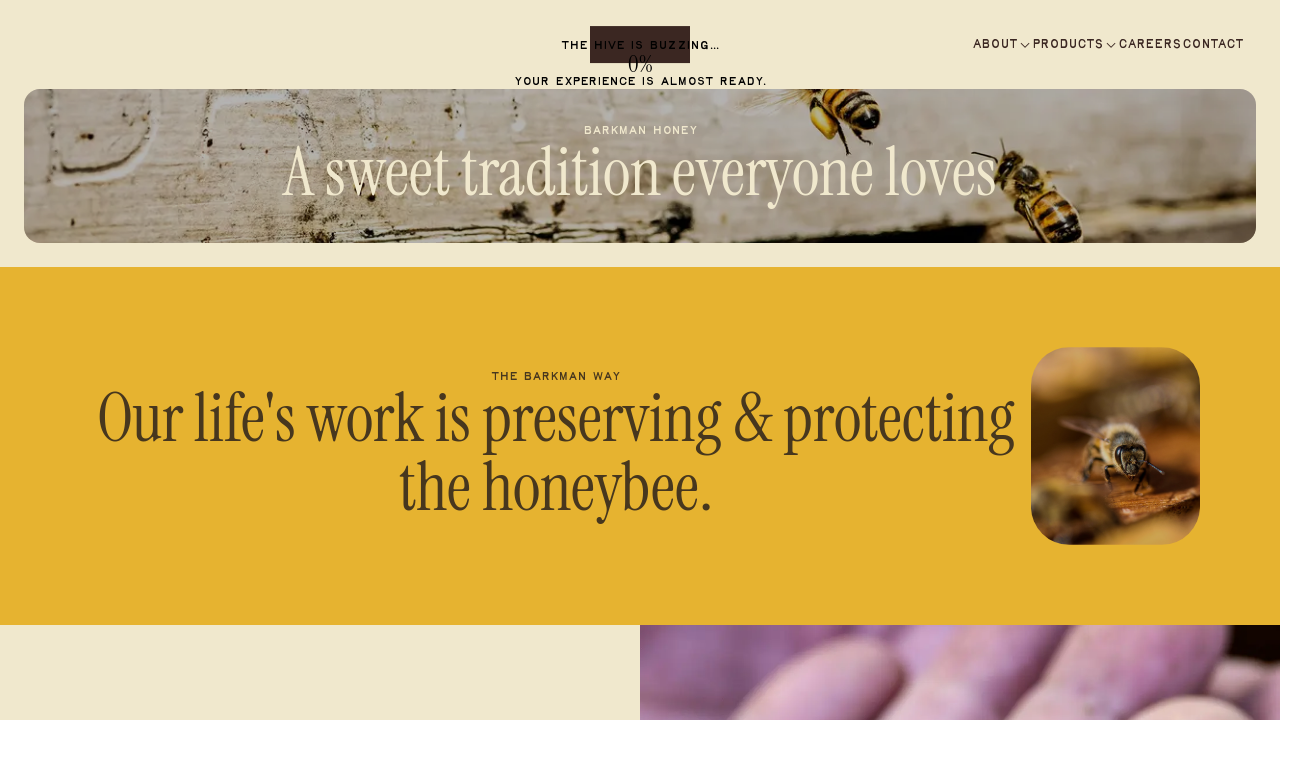

--- FILE ---
content_type: text/css; charset=UTF-8
request_url: https://www.barkmanhoney.com/_next/static/css/b2d93b35b36cdc74.css
body_size: 13351
content:
:root{--background:var(--page-wrap-body-page);--foreground:var(--color-honey-black);--site-margin-x:var(--spacing-6);--site-margin-y:var(--spacing-6);--buttons-border-radius:500px;--buttons-stroke-width:1px;--buttons-padding:var(--spacing-6);--box-border-radius:16px;--border-radius-desktop-large-radius-vw:3vw;--border-radius-tab-large-radius-vw:10vw;--border-radius-hero:16px;--space-on-top:89px;--loader-bar-color:var(--color-honey-yellow)}@media(max-width:699px){:root{--site-margin-x:var(--spacing-3);--site-margin-y:var(--spacing-3)}}@font-face{font-family:InstrumentSans-Regular;src:url(/_next/static/media/InstrumentSans-Regular.68d6e36a.woff2) format("woff2"),url(/_next/static/media/InstrumentSans-Regular.905d67d1.woff) format("woff");font-weight:400;font-style:normal;font-display:swap}@font-face{font-family:"InstrumentSerif-Regular";src:url(/_next/static/media/InstrumentSerif-Regular.fa0f0b82.woff2) format("woff2"),url(/_next/static/media/InstrumentSerif-Regular.f5cf618e.woff) format("woff");font-weight:400;font-style:normal;font-display:swap}@font-face{font-family:"InstrumentSerif-Italic";src:url(/_next/static/media/InstrumentSerif-Italic.1cdedc5f.woff2) format("woff2"),url(/_next/static/media/InstrumentSerif-Italic.9f510ff8.woff) format("woff");font-weight:400;font-style:italic;font-display:swap}@font-face{font-family:TayBirdie-Regular;src:url(/_next/static/media/TAYBirdieRegular.090d5e72.woff2) format("woff2"),url(/_next/static/media/TAYBirdieRegular.b0c71127.woff) format("woff");font-weight:400;font-style:normal;font-display:swap}body{color:var(--foreground);background:var(--background)}*{box-sizing:border-box;padding:0;margin:0}a{color:inherit;text-decoration:none}:root{--desktop-display-1-font-family:InstrumentSerif-Regular,sans-serif;--desktop-display-1-font-size:181px;--desktop-display-1-line-height:105%;--desktop-display-1-font-weight:400;--desktop-display-1-font-style:normal;--desktop-h1-font-family:InstrumentSerif-Regular,sans-serif;--desktop-h1-font-size:104px;--desktop-h1-line-height:105%;--desktop-h1-font-weight:400;--desktop-h1-font-style:normal;--desktop-h2-font-family:InstrumentSerif-Regular,sans-serif;--desktop-h2-font-size:80px;--desktop-h2-line-height:105%;--desktop-h2-font-weight:400;--desktop-h2-font-style:normal;--desktop-h3-font-family:InstrumentSerif-Regular,sans-serif;--desktop-h3-font-size:60px;--desktop-h3-line-height:105%;--desktop-h3-font-weight:400;--desktop-h3-font-style:normal;--desktop-h4-font-family:InstrumentSerif-Regular,sans-serif;--desktop-h4-font-size:48px;--desktop-h4-line-height:105%;--desktop-h4-font-weight:400;--desktop-h4-font-style:normal;--desktop-h5-font-family:InstrumentSerif-Regular,sans-serif;--desktop-h5-font-size:44px;--desktop-h5-line-height:105%;--desktop-h5-font-weight:400;--desktop-h5-font-style:normal;--desktop-h6-font-family:InstrumentSerif-Regular,sans-serif;--desktop-h6-font-size:40px;--desktop-h6-line-height:105%;--desktop-h6-font-weight:400;--desktop-h6-font-style:normal;--desktop-h7-font-family:InstrumentSerif-Regular,sans-serif;--desktop-h7-font-size:32px;--desktop-h7-line-height:105%;--desktop-h7-font-weight:400;--desktop-h7-font-style:normal;--desktop-h8-font-family:InstrumentSerif-Regular,sans-serif;--desktop-h8-font-size:24px;--desktop-h8-line-height:105%;--desktop-h8-font-weight:400;--desktop-h8-font-style:normal;--desktop-body-large-font-family:InstrumentSans-Regular,sans-serif;--desktop-body-large-font-size:20px;--desktop-body-large-line-height:120%;--desktop-body-large-font-weight:400;--desktop-body-large-font-style:normal;--desktop-body-medium-font-family:InstrumentSans-Regular,sans-serif;--desktop-body-medium-font-size:16px;--desktop-body-medium-line-height:120%;--desktop-body-medium-font-weight:400;--desktop-body-medium-font-style:normal;--desktop-body-small-font-family:InstrumentSans-Medium,sans-serif;--desktop-body-small-font-size:12px;--desktop-body-small-line-height:130%;--desktop-body-small-font-weight:500;--desktop-body-small-font-style:normal;--desktop-cta-medium-font-family:TayBirdie-Regular,sans-serif;--desktop-cta-medium-font-size:14px;--desktop-cta-medium-line-height:100%;--desktop-cta-medium-font-weight:400;--desktop-cta-medium-font-style:normal;--desktop-cta-small-font-family:TayBirdie-Regular,sans-serif;--desktop-cta-small-font-size:14px;--desktop-cta-small-line-height:80%;--desktop-cta-small-font-weight:400;--desktop-cta-small-font-style:normal;--desktop-detail-nav-font-family:TayBirdie-Regular,sans-serif;--desktop-detail-nav-font-size:14px;--desktop-detail-nav-line-height:100%;--desktop-detail-nav-font-weight:400;--desktop-detail-nav-font-style:normal;--desktop-detail-footer-font-family:TayBirdie-Regular,sans-serif;--desktop-detail-footer-font-size:14px;--desktop-detail-footer-line-height:100%;--desktop-detail-footer-font-weight:400;--desktop-detail-footer-font-style:normal;--desktop-detail-large-font-family:TayBirdie-Regular,sans-serif;--desktop-detail-large-font-size:18px;--desktop-detail-large-line-height:100%;--desktop-detail-large-font-weight:400;--desktop-detail-large-font-style:normal;--desktop-detail-medium-font-family:TayBirdie-Regular,sans-serif;--desktop-detail-medium-font-size:14px;--desktop-detail-medium-line-height:100%;--desktop-detail-medium-font-weight:400;--desktop-detail-medium-font-style:normal;--desktop-detail-small-font-family:TayBirdie-Regular,sans-serif;--desktop-detail-small-font-size:12px;--desktop-detail-small-line-height:100%;--desktop-detail-small-font-weight:400;--desktop-detail-small-font-style:normal;--mobile-display-1-font-family:InstrumentSerif-Regular,sans-serif;--mobile-display-1-font-size:70px;--mobile-display-1-line-height:105%;--mobile-display-1-font-weight:400;--mobile-display-1-font-style:normal;--mobile-h1-font-family:InstrumentSerif-Regular,sans-serif;--mobile-h1-font-size:45px;--mobile-h1-line-height:100%;--mobile-h1-font-weight:400;--mobile-h1-font-style:normal;--mobile-h2-font-family:InstrumentSerif-Regular,sans-serif;--mobile-h2-font-size:40px;--mobile-h2-line-height:100%;--mobile-h2-font-weight:400;--mobile-h2-font-style:normal;--mobile-h3-font-family:InstrumentSerif-Regular,sans-serif;--mobile-h3-font-size:32px;--mobile-h3-line-height:100%;--mobile-h3-font-weight:400;--mobile-h3-font-style:normal;--mobile-h4-font-family:InstrumentSerif-Regular,sans-serif;--mobile-h4-font-size:32px;--mobile-h4-line-height:100%;--mobile-h4-font-weight:400;--mobile-h4-font-style:normal;--mobile-h5-font-family:InstrumentSerif-Regular,sans-serif;--mobile-h5-font-size:30px;--mobile-h5-line-height:100%;--mobile-h5-font-weight:400;--mobile-h5-font-style:normal;--mobile-h6-font-family:InstrumentSerif-Regular,sans-serif;--mobile-h6-font-size:26px;--mobile-h6-line-height:100%;--mobile-h6-font-weight:400;--mobile-h6-font-style:normal;--mobile-h7-font-family:InstrumentSerif-Regular,sans-serif;--mobile-h7-font-size:24px;--mobile-h7-line-height:100%;--mobile-h7-font-weight:400;--mobile-h7-font-style:normal;--mobile-h8-font-family:InstrumentSerif-Regular,sans-serif;--mobile-h8-font-size:20px;--mobile-h8-line-height:100%;--mobile-h8-font-weight:400;--mobile-h8-font-style:normal;--mobile-body-large-font-family:InstrumentSans-Regular,sans-serif;--mobile-body-large-font-size:16px;--mobile-body-large-line-height:150%;--mobile-body-large-font-weight:400;--mobile-body-large-font-style:normal;--mobile-body-medium-font-family:InstrumentSans-Regular,sans-serif;--mobile-body-medium-font-size:14px;--mobile-body-medium-line-height:130%;--mobile-body-medium-font-weight:400;--mobile-body-medium-font-style:normal;--mobile-body-small-font-family:InstrumentSans-Regular,sans-serif;--mobile-body-small-font-size:12px;--mobile-body-small-line-height:130%;--mobile-body-small-font-weight:400;--mobile-body-small-font-style:normal;--mobile-cta-medium-font-family:TayBirdie-Regular,sans-serif;--mobile-cta-medium-font-size:12px;--mobile-cta-medium-line-height:100%;--mobile-cta-medium-font-weight:400;--mobile-cta-medium-font-style:normal;--mobile-cta-small-font-family:TayBirdie-Regular,sans-serif;--mobile-cta-small-font-size:12px;--mobile-cta-small-line-height:100%;--mobile-cta-small-font-weight:400;--mobile-cta-small-font-style:normal;--mobile-detail-nav-font-family:InstrumentSerif-Regular,sans-serif;--mobile-detail-nav-font-size:48px;--mobile-detail-nav-line-height:100%;--mobile-detail-nav-font-weight:400;--mobile-detail-nav-font-style:normal;--mobile-detail-footer-font-family:TayBirdie-Regular,sans-serif;--mobile-detail-footer-font-size:10px;--mobile-detail-footer-line-height:100%;--mobile-detail-footer-font-weight:400;--mobile-detail-footer-font-style:normal;--mobile-detail-large-font-family:TayBirdie-Regular,sans-serif;--mobile-detail-large-font-size:14px;--mobile-detail-large-line-height:100%;--mobile-detail-large-font-weight:400;--mobile-detail-large-font-style:normal;--mobile-detail-medium-font-family:TayBirdie-Regular,sans-serif;--mobile-detail-medium-font-size:12px;--mobile-detail-medium-line-height:100%;--mobile-detail-medium-font-weight:400;--mobile-detail-medium-font-style:normal;--mobile-detail-small-font-family:TayBirdie-Regular,sans-serif;--mobile-detail-small-font-size:12px;--mobile-detail-small-line-height:100%;--mobile-detail-small-font-weight:400;--mobile-detail-small-font-style:normal;--color-white:#ffffff;--color-dark:#3b2722;--color-pale-cream:#f2ebd0;--color-dusty-cian:#6aacc2;--color-green:#6fa162;--color-yellow:#ffca50;--color-red:#a0342a;--color-transparent:rgba(255,255,255,0);--color-black-25:rgba(0,0,0,0.25);--color-black:#000000;--color-black-50:rgba(0,0,0,0.5);--color-black-40:rgba(0,0,0,0.4);--color-black-30:rgba(0,0,0,0.3);--color-black-20:rgba(0,0,0,0.2);--color-black-10:rgba(0,0,0,0.1);--color-honey-cream:#f0e8cd;--color-honey-pale-brown:#47371e;--color-honey-yellow:#e6b330;--color-honey-orange:#b45227;--color-honey-green:#414f26;--spacing-0:0px;--spacing-1:4px;--spacing-2:8px;--spacing-3:12px;--spacing-4:16px;--spacing-5:20px;--spacing-6:24px;--spacing-7:28px;--spacing-8:32px;--spacing-9:36px;--spacing-10:40px;--spacing-11:44px;--spacing-12:48px;--spacing-13:52px;--spacing-14:56px;--spacing-15:60px;--spacing-16:64px;--spacing-17:68px;--spacing-18:72px;--spacing-19:76px;--spacing-20:80px;--border-radius-small-radius:16px;--border-radius-none:0px;--border-radius-medium-radius:40px;--border-radius-full-rounded-radius:1000px}[data-theme-tokens-mode=cream]{--page-wrap-body-page:var(--color-honey-cream);--page-wrap-bg-container:var(--color-honey-cream);--buttons-primary-button-bg:var(--color-honey-pale-brown);--buttons-primary-button-stroke:var(--color-honey-pale-brown);--buttons-primary-button-color-text:var(--color-honey-cream);--buttons-secondary-button-bg:var(--color-transparent);--buttons-secondary-button-stroke:var(--color-honey-pale-brown);--buttons-secondary-button-color-text:var(--color-honey-pale-brown);--buttons-tertiary-button-color-text:var(--color-honey-pale-brown);--buttons-tertiary-button-color-icon:var(--color-honey-pale-brown);--buttons-primary-button-icon:var(--color-honey-cream);--buttons-seconary-button-color-icon:var(--color-honey-pale-brown);--buttons-tertiary-button-color-line:var(--color-honey-pale-brown);--buttons-circle-button-stroke:var(--color-honey-pale-brown);--buttons-circle-button-color-icon:var(--color-honey-pale-brown);--buttons-circle-button-bg:var(--color-transparent);--text-text-color-primary:var(--color-dark);--text-text-highlighted-color:var(--color-yellow);--text-text-color-secondary:var(--color-pale-cream);--labels-circle-label-bg:var(--color-honey-pale-brown);--labels-circle-label-text:var(--color-honey-cream);--form-field-color-default:var(--color-black-25);--form-field-color-hover:var(--color-honey-pale-brown);--form-field-color-active:var(--color-honey-pale-brown);--product-grid-product-background:var(--color-honey-yellow);--product-grid-product-text:var(--color-honey-pale-brown);--nav-border-color:var(--color-transparent);--buttons-primary-button-hover-bg:var(--color-honey-pale-brown);--buttons-primary-button-hover-color-text:var(--color-honey-cream);--buttons-primary-button-hover-stroke:var(--color-honey-pale-brown);--buttons-secondary-button-hover-bg:var(--color-honey-pale-brown);--buttons-secondary-button-hover-color-text:var(--color-honey-cream);--buttons-secondary-button-hover-stroke:var(--color-honey-pale-brown);--buttons-tertiary-button-hover-bg:var(--color-transparent);--buttons-tertiary-button-hover-color-text:var(--color-honey-pale-brown);--buttons-primary-button-hover-bg-2:#ffffff}[data-theme-tokens-mode=brown],[data-theme-tokens-mode=coffee-theme]{--page-wrap-body-page:var(--color-honey-pale-brown);--page-wrap-bg-container:var(--color-honey-pale-brown);--buttons-primary-button-bg:var(--color-honey-cream);--buttons-primary-button-stroke:var(--color-honey-cream);--buttons-primary-button-color-text:var(--color-honey-pale-brown);--buttons-secondary-button-bg:var(--color-transparent);--buttons-secondary-button-stroke:var(--color-honey-cream);--buttons-secondary-button-color-text:var(--color-honey-cream);--buttons-tertiary-button-color-text:var(--color-honey-cream);--buttons-tertiary-button-color-icon:var(--color-honey-cream);--buttons-primary-button-icon:var(--color-honey-pale-brown);--buttons-seconary-button-color-icon:var(--color-honey-cream);--buttons-tertiary-button-color-line:var(--color-honey-cream);--buttons-circle-button-stroke:var(--color-honey-cream);--buttons-circle-button-color-icon:var(--color-honey-cream);--buttons-circle-button-bg:var(--color-transparent);--text-text-color-primary:var(--color-honey-cream);--text-text-highlighted-color:var(--color-honey-yellow);--text-text-color-secondary:var(--color-honey-cream);--labels-circle-label-bg:var(--color-honey-yellow);--labels-circle-label-text:var(--color-honey-pale-brown);--form-field-color-default:var(--color-black-25);--form-field-color-hover:var(--color-honey-cream);--form-field-color-active:var(--color-honey-cream);--product-grid-product-background:var(--color-honey-cream);--product-grid-product-text:var(--color-honey-pale-brown);--nav-border-color:var(--color-transparent);--buttons-primary-button-hover-bg:var(--color-honey-cream);--buttons-primary-button-hover-color-text:var(--color-honey-pale-brown);--buttons-primary-button-hover-stroke:var(--color-honey-cream);--buttons-secondary-button-hover-bg:var(--color-honey-cream);--buttons-secondary-button-hover-color-text:var(--color-honey-pale-brown);--buttons-secondary-button-hover-stroke:var(--color-honey-cream);--buttons-tertiary-button-hover-bg:var(--color-transparent);--buttons-tertiary-button-hover-color-text:var(--color-honey-cream);--buttons-primary-button-hover-bg-2:#ffffff}[data-theme-tokens-mode=orange]{--page-wrap-body-page:var(--color-honey-orange);--page-wrap-bg-container:var(--color-honey-orange);--buttons-primary-button-bg:var(--color-honey-cream);--buttons-primary-button-stroke:var(--color-honey-cream);--buttons-primary-button-color-text:var(--color-honey-pale-brown);--buttons-secondary-button-bg:var(--color-transparent);--buttons-secondary-button-stroke:var(--color-honey-cream);--buttons-secondary-button-color-text:var(--color-honey-cream);--buttons-tertiary-button-color-text:var(--color-honey-cream);--buttons-tertiary-button-color-icon:var(--color-honey-cream);--buttons-primary-button-icon:var(--color-honey-pale-brown);--buttons-seconary-button-color-icon:var(--color-honey-cream);--buttons-tertiary-button-color-line:var(--color-honey-cream);--buttons-circle-button-stroke:var(--color-honey-cream);--buttons-circle-button-color-icon:var(--color-honey-cream);--buttons-circle-button-bg:var(--color-transparent);--text-text-color-primary:var(--color-honey-cream);--text-text-highlighted-color:var(--color-honey-yellow);--text-text-color-secondary:var(--color-honey-cream);--labels-circle-label-bg:var(--color-honey-yellow);--labels-circle-label-text:var(--color-honey-pale-brown);--form-field-color-default:var(--color-black-25);--form-field-color-hover:var(--color-honey-cream);--form-field-color-active:var(--color-honey-cream);--product-grid-product-background:var(--color-honey-cream);--product-grid-product-text:var(--color-honey-pale-brown);--nav-border-color:var(--color-transparent);--buttons-primary-button-hover-bg:var(--color-honey-cream);--buttons-primary-button-hover-color-text:var(--color-honey-pale-brown);--buttons-primary-button-hover-stroke:var(--color-honey-cream);--buttons-secondary-button-hover-bg:var(--color-honey-cream);--buttons-secondary-button-hover-color-text:var(--color-honey-pale-brown);--buttons-secondary-button-hover-stroke:var(--color-honey-cream);--buttons-tertiary-button-hover-bg:var(--color-transparent);--buttons-tertiary-button-hover-color-text:var(--color-honey-cream);--buttons-primary-button-hover-bg-2:#ffffff}[data-theme-tokens-mode=yellow]{--page-wrap-body-page:var(--color-honey-yellow);--page-wrap-bg-container:var(--color-honey-yellow);--buttons-primary-button-bg:var(--color-honey-pale-brown);--buttons-primary-button-stroke:var(--color-honey-pale-brown);--buttons-primary-button-color-text:var(--color-honey-cream);--buttons-secondary-button-bg:var(--color-transparent);--buttons-secondary-button-stroke:var(--color-honey-pale-brown);--buttons-secondary-button-color-text:var(--color-honey-pale-brown);--buttons-tertiary-button-color-text:var(--color-honey-pale-brown);--buttons-tertiary-button-color-icon:var(--color-honey-pale-brown);--buttons-primary-button-icon:var(--color-honey-cream);--buttons-seconary-button-color-icon:var(--color-honey-pale-brown);--buttons-tertiary-button-color-line:var(--color-honey-pale-brown);--buttons-circle-button-stroke:var(--color-honey-pale-brown);--buttons-circle-button-color-icon:var(--color-honey-pale-brown);--buttons-circle-button-bg:var(--color-transparent);--text-text-color-primary:var(--color-honey-pale-brown);--text-text-highlighted-color:var(--color-honey-cream);--text-text-color-secondary:var(--color-honey-cream);--labels-circle-label-bg:var(--color-honey-cream);--labels-circle-label-text:var(--color-honey-pale-brown);--form-field-color-default:var(--color-black-25);--form-field-color-hover:var(--color-honey-cream);--form-field-color-active:var(--color-honey-cream);--product-grid-product-background:var(--color-honey-cream);--product-grid-product-text:var(--color-honey-pale-brown);--nav-border-color:var(--color-transparent);--buttons-primary-button-hover-bg:var(--color-honey-pale-brown);--buttons-primary-button-hover-color-text:var(--color-honey-cream);--buttons-primary-button-hover-stroke:var(--color-honey-pale-brown);--buttons-secondary-button-hover-bg:var(--color-honey-pale-brown);--buttons-secondary-button-hover-color-text:var(--color-honey-cream);--buttons-secondary-button-hover-stroke:var(--color-honey-pale-brown);--buttons-tertiary-button-hover-bg:var(--color-transparent);--buttons-tertiary-button-hover-color-text:var(--color-honey-pale-brown);--buttons-primary-button-hover-bg-2:#ffffff}[data-theme-tokens-mode=green]{--page-wrap-body-page:var(--color-honey-green);--page-wrap-bg-container:var(--color-honey-green);--buttons-primary-button-bg:var(--color-honey-cream);--buttons-primary-button-stroke:var(--color-honey-cream);--buttons-primary-button-color-text:var(--color-honey-pale-brown);--buttons-secondary-button-bg:var(--color-transparent);--buttons-secondary-button-stroke:var(--color-honey-cream);--buttons-secondary-button-color-text:var(--color-honey-cream);--buttons-tertiary-button-color-text:var(--color-honey-cream);--buttons-tertiary-button-color-icon:var(--color-honey-cream);--buttons-primary-button-icon:var(--color-honey-pale-brown);--buttons-seconary-button-color-icon:var(--color-honey-cream);--buttons-tertiary-button-color-line:var(--color-honey-cream);--buttons-circle-button-stroke:var(--color-honey-cream);--buttons-circle-button-color-icon:var(--color-honey-cream);--buttons-circle-button-bg:var(--color-transparent);--text-text-color-primary:var(--color-honey-cream);--text-text-highlighted-color:var(--color-honey-yellow);--text-text-color-secondary:var(--color-honey-cream);--labels-circle-label-bg:var(--color-honey-cream);--labels-circle-label-text:var(--color-honey-pale-brown);--form-field-color-default:var(--color-black-25);--form-field-color-hover:var(--color-honey-cream);--form-field-color-active:var(--color-honey-cream);--product-grid-product-background:var(--color-honey-cream);--product-grid-product-text:var(--color-honey-pale-brown);--nav-border-color:var(--color-transparent);--buttons-primary-button-hover-bg:var(--color-honey-cream);--buttons-primary-button-hover-color-text:var(--color-honey-pale-brown);--buttons-primary-button-hover-stroke:var(--color-honey-cream);--buttons-secondary-button-hover-bg:var(--color-honey-cream);--buttons-secondary-button-hover-color-text:var(--color-honey-pale-brown);--buttons-secondary-button-hover-stroke:var(--color-honey-cream);--buttons-tertiary-button-hover-bg:var(--color-transparent);--buttons-tertiary-button-hover-color-text:var(--color-honey-cream);--buttons-primary-button-hover-bg-2:#ffffff}.text-body-large{font-family:var(--desktop-body-large-font-family);font-weight:var(--desktop-body-large-font-weight);font-style:var(--desktop-body-large-font-style);line-height:var(--desktop-body-large-line-height);font-size:16px}@media(min-width:960px){.text-body-large{font-size:calc(.8333333333vw + 8px)}}@media(min-width:1440px){.text-body-large{font-size:20px}}@media(max-width:699px){.text-body-large{line-height:var(--mobile-body-large-line-height)}}.text-body-medium{font-family:var(--desktop-body-medium-font-family);font-weight:var(--desktop-body-medium-font-weight);font-style:var(--desktop-body-medium-font-style);line-height:var(--desktop-body-medium-line-height);font-size:14px}@media(min-width:960px){.text-body-medium{font-size:calc(.4166666667vw + 10px)}}@media(min-width:1440px){.text-body-medium{font-size:16px}}@media(max-width:699px){.text-body-medium{line-height:var(--mobile-body-medium-line-height)}}.text-body-small{font-size:var(--desktop-body-small-font-size);line-height:var(--desktop-body-small-line-height);font-style:var(--desktop-body-small-font-style);font-family:var(--desktop-body-small-font-family);font-weight:var(--desktop-body-small-font-weight)}@media(max-width:699px){.text-body-small{font-family:var(--mobile-body-small-font-family);font-weight:var(--mobile-body-small-font-weight)}}.text-cta-medium{font-family:var(--desktop-cta-medium-font-family);line-height:var(--desktop-cta-medium-line-height);font-weight:var(--desktop-cta-medium-font-weight);font-style:var(--desktop-cta-medium-font-style);font-size:12px}@media(min-width:960px){.text-cta-medium{font-size:calc(.4166666667vw + 8px)}}@media(min-width:1440px){.text-cta-medium{font-size:14px}}.text-cta-small{font-family:var(--desktop-cta-small-font-family);font-weight:var(--desktop-cta-small-font-weight);font-style:var(--desktop-cta-small-font-style);line-height:var(--desktop-cta-small-line-height);font-size:12px}@media(min-width:960px){.text-cta-small{font-size:calc(.4166666667vw + 8px)}}@media(min-width:1440px){.text-cta-small{font-size:14px}}@media(max-width:699px){.text-cta-small{line-height:var(--mobile-cta-small-line-height)}}.text-detail-footer{font-family:var(--desktop-detail-footer-font-family);line-height:var(--desktop-detail-footer-line-height);font-weight:var(--desktop-detail-footer-font-weight);font-style:var(--desktop-detail-footer-font-style);font-size:10px}@media(min-width:960px){.text-detail-footer{font-size:calc(.8333333333vw + 2px)}}@media(min-width:1440px){.text-detail-footer{font-size:14px}}.text-detail-large{font-family:var(--desktop-detail-large-font-family);line-height:var(--desktop-detail-large-line-height);font-weight:var(--desktop-detail-large-font-weight);font-style:var(--desktop-detail-large-font-style);font-size:14px}@media(min-width:960px){.text-detail-large{font-size:calc(.8333333333vw + 6px)}}@media(min-width:1440px){.text-detail-large{font-size:18px}}.text-detail-medium{font-family:var(--desktop-detail-medium-font-family);line-height:var(--desktop-detail-medium-line-height);font-weight:var(--desktop-detail-medium-font-weight);font-style:var(--desktop-detail-medium-font-style);font-size:12px}@media(min-width:960px){.text-detail-medium{font-size:calc(.4166666667vw + 8px)}}@media(min-width:1440px){.text-detail-medium{font-size:14px}}.text-detail-nav{line-height:var(--desktop-detail-nav-line-height);font-weight:var(--desktop-detail-nav-font-weight);font-style:var(--desktop-detail-nav-font-style);font-family:var(--desktop-detail-nav-font-family);font-size:var(--desktop-detail-nav-font-size)}@media(max-width:699px){.text-detail-nav{font-family:var(--mobile-detail-nav-font-family);font-size:var(--mobile-detail-nav-font-size)}}.text-detail-small{font-family:var(--desktop-detail-small-font-family);font-size:var(--desktop-detail-small-font-size);line-height:var(--desktop-detail-small-line-height);font-weight:var(--desktop-detail-small-font-weight);font-style:var(--desktop-detail-small-font-style)}.text-display-1{font-family:var(--desktop-display-1-font-family);font-weight:var(--desktop-display-1-font-weight);font-style:var(--desktop-display-1-font-style);line-height:var(--desktop-display-1-line-height);font-size:70px}@media(min-width:960px){.text-display-1{font-size:calc(23.125vw - 152px)}}@media(min-width:1440px){.text-display-1{font-size:181px}}@media(max-width:699px){.text-display-1{line-height:var(--mobile-display-1-line-height)}}.text-h1{font-family:var(--desktop-h1-font-family);font-weight:var(--desktop-h1-font-weight);font-style:var(--desktop-h1-font-style);line-height:var(--desktop-h1-line-height);font-size:45px}@media(min-width:960px){.text-h1{font-size:calc(6.1458333333vw - 14px)}}@media(min-width:1920px){.text-h1{font-size:104px}}@media(max-width:699px){.text-h1{line-height:var(--mobile-h1-line-height)}}.text-h2{font-family:var(--desktop-h2-font-family);font-weight:var(--desktop-h2-font-weight);font-style:var(--desktop-h2-font-style);line-height:var(--desktop-h2-line-height);font-size:40px}@media(min-width:960px){.text-h2{font-size:calc(8.3333333333vw - 40px)}}@media(min-width:1440px){.text-h2{font-size:80px}}@media(max-width:699px){.text-h2{line-height:var(--mobile-h2-line-height)}}.text-h3{font-family:var(--desktop-h3-font-family);font-weight:var(--desktop-h3-font-weight);font-style:var(--desktop-h3-font-style);line-height:var(--desktop-h3-line-height);font-size:32px}@media(min-width:960px){.text-h3{font-size:calc(5.8333333333vw - 24px)}}@media(min-width:1440px){.text-h3{font-size:60px}}@media(max-width:699px){.text-h3{line-height:var(--mobile-h3-line-height)}}.text-h4{font-family:var(--desktop-h4-font-family);line-height:var(--desktop-h4-line-height);font-weight:var(--desktop-h4-font-weight);font-style:var(--desktop-h4-font-style);font-size:32px}@media(min-width:960px){.text-h4{font-size:calc(3.3333333333vw + 0px)}}@media(min-width:1440px){.text-h4{font-size:48px}}.text-h5{font-family:var(--desktop-h5-font-family);line-height:var(--desktop-h5-line-height);font-weight:var(--desktop-h5-font-weight);font-style:var(--desktop-h5-font-style);font-size:30px}@media(min-width:960px){.text-h5{font-size:calc(2.9166666667vw + 2px)}}@media(min-width:1440px){.text-h5{font-size:44px}}.text-h6{font-family:var(--desktop-h6-font-family);line-height:var(--desktop-h6-line-height);font-weight:var(--desktop-h6-font-weight);font-style:var(--desktop-h6-font-style);font-size:26px}@media(min-width:960px){.text-h6{font-size:calc(2.9166666667vw - 2px)}}@media(min-width:1440px){.text-h6{font-size:40px}}.text-h7{font-family:var(--desktop-h7-font-family);line-height:var(--desktop-h7-line-height);font-weight:var(--desktop-h7-font-weight);font-style:var(--desktop-h7-font-style);font-size:24px}@media(min-width:960px){.text-h7{font-size:calc(1.6666666667vw + 8px)}}@media(min-width:1440px){.text-h7{font-size:32px}}.text-h8{font-family:var(--desktop-h8-font-family);line-height:var(--desktop-h8-line-height);font-weight:var(--desktop-h8-font-weight);font-style:var(--desktop-h8-font-style);font-size:20px}@media(min-width:960px){.text-h8{font-size:calc(.8333333333vw + 12px)}}@media(min-width:1440px){.text-h8{font-size:24px}}@font-face{font-family:barkmanhoney;src:url(/_next/static/media/barkmanhoney.6fca9771.ttf) format("truetype"),url(/_next/static/media/barkmanhoney.3800985c.woff) format("woff"),url(/_next/static/media/barkmanhoney.0fce4001.svg) format("svg");font-weight:400;font-style:normal;font-display:block}:root{--mobile-breakpoint:700;--ease-out-quad:cubic-bezier(0.250,0.460,0.450,0.940);--ease-out-cubic:cubic-bezier(0.215,0.610,0.355,1.000);--ease-in-cubic:cubic-bezier(0.550,0.055,0.675,0.190);--ease-in-out-cubic:cubic-bezier(0.645,0.045,0.355,1.000);--ease-out-expo:cubic-bezier(0.190,1.000,0.220,1.000);--ease-in-expo:cubic-bezier(0.950,0.050,0.795,0.035);--ease-in-out-expo:cubic-bezier(1.000,0.000,0.000,1.000);scrollbar-gutter:stable}.icon{font-family:barkmanhoney!important;speak:never;font-style:normal;font-weight:400;font-feature-settings:normal;font-variant:normal;text-transform:none;line-height:1;-webkit-font-smoothing:antialiased;-moz-osx-font-smoothing:grayscale}img{width:auto;height:auto;aspect-ratio:auto}.no-scroll{overflow:hidden!important}.icon-pause:before{content:""}.icon-play:before{content:""}.icon-true-traceability:before{content:""}.icon-quality-assured:before{content:""}.icon-proven-pure:before{content:""}.icon-best-barrel:before{content:""}.icon-beesponsible-heart:before{content:""}.icon-sound-off:before{content:""}.icon-sound-on:before{content:""}.icon-company:before{content:""}.icon-heart-plus:before{content:""}.icon-hive:before{content:""}.icon-leadership:before{content:""}.icon-plant:before{content:""}.icon-tag:before{content:""}.icon-user-plus:before{content:""}.icon-verified:before{content:""}.icon-handshake:before{content:""}.icon-barrel1:before{content:""}.icon-book:before{content:""}.icon-box:before{content:""}.icon-made-in-usa:before{content:""}.icon-busy-bee-honey:before{content:""}.icon-hamburger:before{content:""}.icon-barrel:before{content:""}.icon-checkmark-box:before{content:""}.icon-drop:before{content:""}.icon-heart:before{content:""}.icon-house-pin:before{content:""}.icon-shop:before{content:""}.icon-star-outlined:before{content:""}.icon-sun:before{content:""}.icon-target:before{content:""}.icon-checkmark:before{content:""}.icon-chevron-bottom:before{content:""}.icon-chevron-top:before{content:""}.icon-circle:before{content:""}.icon-close:before{content:""}.icon-facebook:before{content:""}.icon-instagram:before{content:""}.icon-left-arrow:before{content:""}.icon-minus:before{content:""}.icon-pinterest:before{content:""}.icon-plus:before{content:""}.icon-right-arrow:before{content:""}.icon-star:before{content:""}.icon-youtube:before{content:""}.site-margin-x{padding-left:var(--site-margin-x);padding-right:var(--site-margin-x)}.site-margin-y{padding-top:var(--site-margin-y);padding-bottom:var(--site-margin-y)}.text-body-medium,.text-body-small{-webkit-font-smoothing:antialiased;letter-spacing:.5px}.spaceOnTop{padding-top:var(--space-on-top)!important}.text-highlight{color:var(--text-text-highlighted-color)}.inset-0{top:0;right:0;bottom:0;left:0}.absolute{position:absolute}.relative{position:relative}.fixed{position:fixed}.sticky{position:-webkit-sticky;position:sticky}.behind{z-index:-1}.text-nowrap{white-space:nowrap}.object-fit-cover{object-fit:cover}.object-fit-contain{object-fit:contain}.object-fit-fill{object-fit:fill}.object-fit-none{object-fit:none}.object-fit-scale-down{object-fit:scale-down}.uppercase{text-transform:uppercase}.w-full{width:100%}.w-auto{width:auto}.w-fit{width:-moz-fit-content;width:fit-content}.w-max{width:max-content}.w-min{width:min-content}.w-screen{width:100vw}.w-half-screen{width:50vw}.h-full{height:100%}.h-auto{height:auto}.h-fit{height:-moz-fit-content;height:fit-content}.h-max{height:max-content}.h-min{height:min-content}.h-screen{height:100vh}.h-half-screen{height:50vh}.text-left{text-align:left}.text-center{text-align:center}.text-right{text-align:right}.flex{display:flex}.inline-flex{display:inline-flex}.hidden{display:none}.flex-row{flex-direction:row}.flex-row-reverse{flex-direction:row-reverse}.flex-col{flex-direction:column}.flex-col-reverse{flex-direction:column-reverse}.flex-wrap{flex-wrap:wrap}.flex-wrap-reverse{flex-wrap:wrap-reverse}.flex-nowrap{flex-wrap:nowrap}.justify-start{justify-content:flex-start}.justify-end{justify-content:flex-end}.justify-center{justify-content:center}.justify-between{justify-content:space-between}.justify-around{justify-content:space-around}.justify-evenly{justify-content:space-evenly}.items-start{align-items:flex-start}.items-end{align-items:flex-end}.items-center{align-items:center}.items-baseline{align-items:baseline}.items-stretch{align-items:stretch}.content-start{align-content:flex-start}.content-end{align-content:flex-end}.content-center{align-content:center}.content-between{align-content:space-between}.content-around{align-content:space-around}.content-evenly{align-content:space-evenly}.self-auto{align-self:auto}.self-start{align-self:flex-start}.self-end{align-self:flex-end}.self-center{align-self:center}.self-stretch{align-self:stretch}.self-baseline{align-self:baseline}.flex-1{flex:1 1}.flex-auto{flex:1 1 auto}.flex-initial{flex:0 1 auto}.flex-none{flex:none}.grow{flex-grow:1}.grow-0{flex-grow:0}.shrink{flex-shrink:1}.shrink-0{flex-shrink:0}.gap-1{gap:var(--spacing-1)}.gap-2{gap:var(--spacing-2)}.gap-3{gap:var(--spacing-3)}.gap-4{gap:var(--spacing-4)}.gap-5{gap:var(--spacing-5)}.gap-6{gap:var(--spacing-6)}.gap-7{gap:var(--spacing-7)}.gap-8{gap:var(--spacing-8)}.gap-9{gap:var(--spacing-9)}.gap-10{gap:var(--spacing-10)}.gap-11{gap:var(--spacing-11)}.gap-12{gap:var(--spacing-12)}.gap-13{gap:var(--spacing-13)}.gap-14{gap:var(--spacing-14)}.gap-15{gap:var(--spacing-15)}.gap-16{gap:var(--spacing-16)}.gap-17{gap:var(--spacing-17)}.gap-18{gap:var(--spacing-18)}.gap-19{gap:var(--spacing-19)}.gap-20{gap:var(--spacing-20)}.p-1{padding:var(--spacing-1)}.pt-1{padding-top:var(--spacing-1)}.pb-1{padding-bottom:var(--spacing-1)}.pl-1{padding-left:var(--spacing-1)}.pr-1{padding-right:var(--spacing-1)}.p-2{padding:var(--spacing-2)}.pt-2{padding-top:var(--spacing-2)}.pb-2{padding-bottom:var(--spacing-2)}.pl-2{padding-left:var(--spacing-2)}.pr-2{padding-right:var(--spacing-2)}.p-3{padding:var(--spacing-3)}.pt-3{padding-top:var(--spacing-3)}.pb-3{padding-bottom:var(--spacing-3)}.pl-3{padding-left:var(--spacing-3)}.pr-3{padding-right:var(--spacing-3)}.p-4{padding:var(--spacing-4)}.pt-4{padding-top:var(--spacing-4)}.pb-4{padding-bottom:var(--spacing-4)}.pl-4{padding-left:var(--spacing-4)}.pr-4{padding-right:var(--spacing-4)}.p-5{padding:var(--spacing-5)}.pt-5{padding-top:var(--spacing-5)}.pb-5{padding-bottom:var(--spacing-5)}.pl-5{padding-left:var(--spacing-5)}.pr-5{padding-right:var(--spacing-5)}.p-6{padding:var(--spacing-6)}.pt-6{padding-top:var(--spacing-6)}.pb-6{padding-bottom:var(--spacing-6)}.pl-6{padding-left:var(--spacing-6)}.pr-6{padding-right:var(--spacing-6)}.p-7{padding:var(--spacing-7)}.pt-7{padding-top:var(--spacing-7)}.pb-7{padding-bottom:var(--spacing-7)}.pl-7{padding-left:var(--spacing-7)}.pr-7{padding-right:var(--spacing-7)}.p-8{padding:var(--spacing-8)}.pt-8{padding-top:var(--spacing-8)}.pb-8{padding-bottom:var(--spacing-8)}.pl-8{padding-left:var(--spacing-8)}.pr-8{padding-right:var(--spacing-8)}.p-9{padding:var(--spacing-9)}.pt-9{padding-top:var(--spacing-9)}.pb-9{padding-bottom:var(--spacing-9)}.pl-9{padding-left:var(--spacing-9)}.pr-9{padding-right:var(--spacing-9)}.p-10{padding:var(--spacing-10)}.pt-10{padding-top:var(--spacing-10)}.pb-10{padding-bottom:var(--spacing-10)}.pl-10{padding-left:var(--spacing-10)}.pr-10{padding-right:var(--spacing-10)}.p-11{padding:var(--spacing-11)}.pt-11{padding-top:var(--spacing-11)}.pb-11{padding-bottom:var(--spacing-11)}.pl-11{padding-left:var(--spacing-11)}.pr-11{padding-right:var(--spacing-11)}.p-12{padding:var(--spacing-12)}.pt-12{padding-top:var(--spacing-12)}.pb-12{padding-bottom:var(--spacing-12)}.pl-12{padding-left:var(--spacing-12)}.pr-12{padding-right:var(--spacing-12)}.p-13{padding:var(--spacing-13)}.pt-13{padding-top:var(--spacing-13)}.pb-13{padding-bottom:var(--spacing-13)}.pl-13{padding-left:var(--spacing-13)}.pr-13{padding-right:var(--spacing-13)}.p-14{padding:var(--spacing-14)}.pt-14{padding-top:var(--spacing-14)}.pb-14{padding-bottom:var(--spacing-14)}.pl-14{padding-left:var(--spacing-14)}.pr-14{padding-right:var(--spacing-14)}.p-15{padding:var(--spacing-15)}.pt-15{padding-top:var(--spacing-15)}.pb-15{padding-bottom:var(--spacing-15)}.pl-15{padding-left:var(--spacing-15)}.pr-15{padding-right:var(--spacing-15)}.p-16{padding:var(--spacing-16)}.pt-16{padding-top:var(--spacing-16)}.pb-16{padding-bottom:var(--spacing-16)}.pl-16{padding-left:var(--spacing-16)}.pr-16{padding-right:var(--spacing-16)}.p-17{padding:var(--spacing-17)}.pt-17{padding-top:var(--spacing-17)}.pb-17{padding-bottom:var(--spacing-17)}.pl-17{padding-left:var(--spacing-17)}.pr-17{padding-right:var(--spacing-17)}.p-18{padding:var(--spacing-18)}.pt-18{padding-top:var(--spacing-18)}.pb-18{padding-bottom:var(--spacing-18)}.pl-18{padding-left:var(--spacing-18)}.pr-18{padding-right:var(--spacing-18)}.p-19{padding:var(--spacing-19)}.pt-19{padding-top:var(--spacing-19)}.pb-19{padding-bottom:var(--spacing-19)}.pl-19{padding-left:var(--spacing-19)}.pr-19{padding-right:var(--spacing-19)}.p-20{padding:var(--spacing-20)}.pt-20{padding-top:var(--spacing-20)}.pb-20{padding-bottom:var(--spacing-20)}.pl-20{padding-left:var(--spacing-20)}.pr-20{padding-right:var(--spacing-20)}.map-dark-pink{fill:#f2adcd;transition:fill .2s ease-out}.map-dark-pink:hover{fill:rgb(248.9789473684,217.0210526316,231.8421052632)}.map-orange{fill:#fab359;transition:fill .2s ease-out}.map-orange:hover{fill:hsl(33.5403726708,94.1520467836%,76.4705882353%)}.map-orange-pink{fill:#fccad0;transition:fill .2s ease-out}.map-orange-pink:hover{fill:hsl(352.8,89.2857142857%,94.0196078431%)}.map-red{fill:#f4929c;transition:fill .2s ease-out}.map-red:hover{fill:rgb(248.675,192.325,198.075)}.map-dark-blue{fill:#bbccda;transition:fill .2s ease-out}.map-dark-blue:hover{fill:rgb(220.0285714286,228.7714285714,235.9714285714)}.map-light-blue{fill:#87ddeb;transition:fill .2s ease-out}.map-light-blue:hover{fill:hsl(188.4,71.4285714286%,82.5490196078%)}.map-green{fill:#dee58f;transition:fill .2s ease-out}.map-green:hover{fill:hsl(64.8837209302,62.3188405797%,82.9411764706%)}.map-kaki{fill:#d0d5b2;transition:fill .2s ease-out}.map-kaki:hover{fill:rgb(228.1428571429,231,211)}.map-yellow{fill:#fff792;transition:fill .2s ease-out}.map-yellow:hover{fill:rgb(255,250.7431192661,197)}.map-turquoise{fill:#0fcecc;transition:fill .2s ease-out}.map-turquoise:hover{fill:rgb(11.5384615385,158.4615384615,156.9230769231)}#Stroke{pointer-events:none;fill:none;stroke:#fff;stroke-width:2px}.NavBar_container__cC7Tu{position:fixed;left:0;top:0;width:100%;height:var(--space-on-top);z-index:9;color:var(--text-text-color-primary);padding:var(--spacing-5) var(--spacing-9);transition:background-color .3s var(--ease-out-cubic),color .3s var(--ease-out-cubic),border-bottom .3s var(--ease-out-cubic),transform .3s var(--ease-out-quad),opacity .3s var(--ease-out-quad);background-color:var(--page-wrap-body-page);border-bottom:1px solid var(--nav-border-color)}@media(max-width:959px){.NavBar_container__cC7Tu{padding:var(--spacing-6) var(--spacing-4)}}.NavBar_container__cC7Tu.NavBar_uppercase__5GytY{text-transform:uppercase}.NavBar_container__cC7Tu.NavBar_noTransition__i2EGq{transition:background-color .3s var(--ease-out-cubic),color .3s var(--ease-out-cubic),border-bottom .3s var(--ease-out-cubic),opacity .3s var(--ease-out-quad),transform .3s var(--ease-out-quad);transform:translateY(0);opacity:1;border-bottom:0}.NavBar_container__cC7Tu.NavBar_noTransition__i2EGq .NavBar_logoItem__DlZ73{left:calc(var(--img-w)*.5)}@media(max-width:959px){.NavBar_container__cC7Tu.NavBar_noTransition__i2EGq .NavBar_logoItem__DlZ73{position:static;left:0}}.NavBar_container__cC7Tu.NavBar_noTransition__i2EGq .NavBar_loaded__mAX24{transition:none;transform:translateY(0)}.NavBar_container__cC7Tu.NavBar_noTransition__i2EGq.NavBar_inert__0OtjE{transform:translateY(-100%);opacity:0}.NavBar_container__cC7Tu.NavBar_noLine__aCVAP{border-bottom:0}.NavBar_container__cC7Tu.NavBar_dynamic__c292n .NavBar_logoItem__DlZ73{left:0}@media(max-width:959px){.NavBar_notCenteredLogo__z3k3s .NavBar_ul__6MV1z{justify-content:center;align-items:center;display:flex}.NavBar_notCenteredLogo__z3k3s .NavBar_logoItem__DlZ73{margin-left:0;padding-left:0;margin-right:auto;padding-right:0}.NavBar_notCenteredLogo__z3k3s .NavBar_logoLink__V_VL_{position:static;transform:translate(0)}}.NavBar_loading__TGPdp{transform:translateY(-100%);opacity:0}.NavBar_loaded__mAX24{transform:translateY(0);opacity:1;transition:background-color .3s var(--ease-out-cubic),color .3s var(--ease-out-cubic),border-bottom .3s var(--ease-out-cubic),transform 2s var(--ease-in-out-expo) .6s,opacity 2s var(--ease-in-out-expo) .6s}.NavBar_inert__0OtjE,.NavBar_scrolled__5z6Ca{transform:translateY(-100%);opacity:0}.NavBar_transparent___jQdY{background-color:rgba(0,0,0,0);border-bottom:1px solid rgba(0,0,0,0)}.NavBar_ul__6MV1z{display:flex;flex-direction:row;margin:0;padding:0;gap:var(--spacing-7);align-items:center;height:100%}.NavBar_li__NYzEH{order:var(--nav-item-index);list-style-type:none;display:block;margin:0;padding:0;position:relative}@media(max-width:959px){.NavBar_li__NYzEH{display:none}}.NavBar_logoLink__V_VL_{position:absolute;left:50vw;transform:translate(-50%,-50%);top:50%}@media(max-width:959px){.NavBar_logoLink__V_VL_{position:static;transform:translate(0)}}.NavBar_mobileNav__circk .NavBar_logoItem__DlZ73{order:9999}.NavBar_mobileNav__circk .NavBar_logoItem__DlZ73.NavBar_logoTop__Vj_zP{order:0}.NavBar_logoItem__DlZ73{position:static;order:calc(var(--nav-items-count)/2 + .25);margin-left:auto;margin-right:auto;--img-w:170px;padding-left:var(--spacing-6);padding-right:var(--spacing-6)}.NavBar_logoItem__DlZ73 a{width:var(--img-w);height:calc(var(--img-w)*var(--logo-h)/var(--logo-w))}.NavBar_logoItem__DlZ73 img{display:block;position:absolute;left:50%;top:50%;transform:translate(-50%,-50%)}@media(max-width:959px){.NavBar_logoItem__DlZ73{display:block;--img-w:140px}}.NavBar_link__Y_Y_w,.NavBar_taglineItem__LeItU{display:flex;align-items:center;justify-content:center}.NavBar_taglineItem__LeItU{display:none}@media(max-width:959px){.NavBar_taglineItem__LeItU{display:flex;justify-content:center;align-items:center;position:absolute;left:0;top:0;height:100%}}.NavBar_tagline__RDgmL{display:flex;align-items:center;justify-content:center}@media(max-width:959px){.NavBar_tagline__RDgmL{left:0;top:0;width:6rem;padding:var(--spacing-6) var(--spacing-4);display:flex;flex-direction:column;justify-content:center}}.NavBar_subMenu__Mq2Ud{cursor:pointer;position:relative;display:block}.NavBar_subMenuTitle__3JQv1{cursor:pointer;padding:var(--spacing-2) 0;display:flex;gap:var(--spacing-2);align-items:center;flex-direction:row}.NavBar_subMenuLinks__kinPO{position:absolute;top:100%;left:0;background-color:var(--buttons-primary-button-bg);color:var(--buttons-primary-button-color-text);padding:var(--spacing-4);min-width:200px;z-index:1000;opacity:0;visibility:hidden;pointer-events:none;border-radius:var(--box-border-radius)}.NavBar_subMenuLinks__kinPO.NavBar_subMenuLinksOpen__HeYs5{opacity:1;visibility:visible;pointer-events:auto}.NavBar_subMenuLinksRight__T_XG9{left:auto;right:0}.NavBar_subMenuLink__ctuZs{display:block;padding:var(--spacing-2) var(--spacing-3);text-decoration:none}.NavBar_subMenuLink__ctuZs:not(:last-child){margin-bottom:var(--spacing-1)}.LinkLine_container__1cC55{display:flex;position:relative;z-index:1}.LinkLine_container__1cC55:hover .LinkLine_line__UtGSv{transform:scaleX(1)}.LinkLine_container__1cC55.LinkLine_alignTextLeft__irYbh .LinkLine_link__u1tV_{justify-content:flex-start;text-align:left}.LinkLine_container__1cC55.LinkLine_alignTextRight__LcVB6 .LinkLine_link__u1tV_{justify-content:flex-end;text-align:right}.LinkLine_link__u1tV_{display:flex;align-items:center;justify-content:center;gap:var(--spacing-2)}.LinkLine_line__UtGSv{background-color:var(--text-text-color-primary);height:2px;width:100%;position:absolute;bottom:-3px;left:0;transform:scaleX(0);transform-origin:left;transition:transform 1s var(--ease-out-cubic);z-index:0}.LinkLine_line2__SCef9{background-color:var(--color-green);transition:transform .7s var(--ease-out-cubic);z-index:-1}.LinkLine_line3__7P8rf{background-color:var(--color-yellow);transition:transform .5s var(--ease-out-cubic);z-index:-2}.LinkLine_line4__1Y3WE{background-color:var(--color-dusty-cian);transition:transform .3s var(--ease-out-cubic);z-index:-3}.Dropdown_container__hv2_A{display:flex;cursor:pointer;position:relative;display:block;background:none;border:none;border-radius:0;text-transform:uppercase}.Dropdown_container__hv2_A .Dropdown_mainLink__fDVky{position:relative;top:2px;padding:var(--spacing-2) 0}.Dropdown_subMenuTitle__MBFRb{cursor:pointer;padding:var(--spacing-2) 0;display:flex;gap:var(--spacing-2);align-items:center;flex-direction:row}@media(max-width:699px){.Dropdown_subMenuTitle__MBFRb{padding:0;justify-content:center}}.Dropdown_dropdownToggle__DFODx{background:none;border:none;padding:0;margin:0;cursor:pointer;display:flex;align-items:center;color:inherit}.Dropdown_dropdownToggle__DFODx:focus{outline:2px solid var(--color-focus,currentColor);outline-offset:2px}.Dropdown_dropdownToggle__DFODx:focus:not(:focus-visible){outline:none}.Dropdown_narrow__Nx4QR .Dropdown_subMenuLinks__L0xn_{min-width:unset;width:-moz-fit-content;width:fit-content}.Dropdown_subMenuLinks__L0xn_{position:absolute;top:100%;left:0;background-color:var(--buttons-primary-button-bg);padding:var(--spacing-4);min-width:200px;z-index:1000;opacity:0;visibility:hidden;pointer-events:none;border-radius:var(--box-border-radius)}.Dropdown_subMenuLinks__L0xn_,.Dropdown_subMenuLinks__L0xn_ a{color:var(--buttons-primary-button-color-text)}@media(max-width:699px){.Dropdown_subMenuLinks__L0xn_{background-color:var(--buttons-primary-button-color-text);display:flex;flex-direction:column;position:static;padding:0;border-radius:0;max-height:0;overflow:hidden;transition:max-height .3s ease-out,padding .3s ease-out;text-align:center;justify-content:center}.Dropdown_subMenuLinks__L0xn_,.Dropdown_subMenuLinks__L0xn_ a{color:var(--buttons-primary-button-bg)}.Dropdown_subMenuLinks__L0xn_ a.linkLine{justify-content:center!important}.Dropdown_subMenuLinks__L0xn_.Dropdown_subMenuLinksOpen__ndiQ8{opacity:1;visibility:visible;pointer-events:auto;max-height:500px;padding:var(--spacing-2) 0}}.Dropdown_subMenuLinks__L0xn_.Dropdown_subMenuLinksOpen__ndiQ8{opacity:1;visibility:visible;pointer-events:auto}.Dropdown_subMenuLinksRight__UOaro{left:auto;right:0}.Dropdown_subMenuLinksTop__pAdCn{top:auto;bottom:100%}.Dropdown_subMenuLink__BPyns{display:block;padding:var(--spacing-2) var(--spacing-3);text-decoration:none;transition:transform .2s ease,opacity .2s ease;border-radius:4px}.Dropdown_subMenuLink__BPyns:not(:last-child){margin-bottom:var(--spacing-1)}@media(max-width:699px){.Dropdown_subMenuLink__BPyns{padding:var(--spacing-3) 0;border-bottom:1px solid hsla(0,0%,100%,.1)}.Dropdown_subMenuLink__BPyns:last-child{border-bottom:none}}.Dropdown_yellow__0n3p5 .Dropdown_subMenuLinks__L0xn_{background-color:var(--color-yellow);color:var(--color-black)}.Dropdown_yellow__0n3p5 .Dropdown_subMenuLinks__L0xn_ a{color:var(--color-black)}@media(max-width:699px){.Dropdown_yellow__0n3p5 .Dropdown_subMenuLinks__L0xn_{background-color:rgba(0,0,0,0);margin:0 auto}}.Icon_container__PYC_J{flex-shrink:0;display:inline-flex;align-items:center;justify-content:center}.Icon_container__PYC_J:focus{outline:2px solid currentColor;outline-offset:2px}.BeeBeesponsible_container__qbNLg{display:flex;position:relative;height:30px;width:70px}.BeeBeesponsible_body__DSijI,.BeeBeesponsible_wingLeft__7G_Mg,.BeeBeesponsible_wingRight__FPrGl{position:absolute;top:0;left:0;width:100%;height:100%}.BeeBeesponsible_wingLeft__7G_Mg{transform-origin:25px 10px}.BeeBeesponsible_wingRight__FPrGl{transform-origin:45px 10px}@keyframes BeeBeesponsible_wingLeftFlap__mbYnK{0%{transform:rotate(0deg)}to{transform:rotate(45deg)}}@keyframes BeeBeesponsible_wingRightFlap__3JULu{0%{transform:rotate(0deg)}to{transform:rotate(-45deg)}}.BeeBeesponsible_fly__oGETL .BeeBeesponsible_wingLeft__7G_Mg{animation:BeeBeesponsible_wingLeftFlap__mbYnK .3s ease-in-out 0s 6 alternate both}.BeeBeesponsible_fly__oGETL .BeeBeesponsible_wingRight__FPrGl{animation:BeeBeesponsible_wingRightFlap__3JULu .3s ease-in-out 0s 6 alternate both}.BeeBeesponsible_loadingOverlay__7Zq5M{mix-blend-mode:lighten;opacity:1;z-index:1;background-color:hsla(0,0%,100%,.7);width:100%;height:100%;position:absolute;top:-100%;left:0;will-change:transform}.NavLogo_logoStatic__TAvR2{display:block;height:auto}.NavLogo_logoDynamic__Ls6MM{background-color:currentColor;width:var(--img-scale-default) 100%;height:100%;-webkit-mask-size:contain;mask-size:contain;-webkit-mask-repeat:no-repeat;mask-repeat:no-repeat;-webkit-mask-position:center;mask-position:center;transition:background-color .3s var(--ease-out-cubic)}.NavLogo_logoDynamic__Ls6MM,.NavLogo_logoStatic__TAvR2{width:var(--img-w,var(--img-w-default));height:calc(var(--img-w, var(--img-w-default))*var(--logo-h)/var(--logo-w))}@media(min-width:700px)and (max-width:960px){.NavLogo_logoDynamic__Ls6MM,.NavLogo_logoStatic__TAvR2{width:calc(var(--img-w, var(--img-w-default))*.5);height:calc(var(--img-w, var(--img-w-default))*.5*var(--logo-h)/var(--logo-w))}.NavLogo_logoDynamic__Ls6MM img,.NavLogo_logoStatic__TAvR2 img{transform:translateX(0)}}.ResponsiveImage_emblem__Wo05b>div{margin-top:-50%}.Emblem_emblem__ESgjl{display:flex}.Emblem_container__w0Cjq{width:77px;height:0;position:relative;left:50%;z-index:10}.Emblem_upper__SHc1R .Emblem_wrapper__Yvw2t{margin-top:-60%}.Emblem_icon___XToZ{animation:Emblem_rotate__mHRL_ 8s linear infinite}@media(prefers-reduced-motion:reduce){.Emblem_icon___XToZ{animation:none}}@keyframes Emblem_rotate__mHRL_{0%{transform:rotate(0deg)}to{transform:rotate(1turn)}}.Emblem_wrapper__Yvw2t{display:flex;background-color:var(--labels-circle-label-bg);color:var(--labels-circle-label-text);width:77px;height:77px;border-radius:50%;align-items:center;justify-content:center;position:absolute;margin-left:-50%;margin-top:-50%}.Emblem_wrapper__Yvw2t .icon{font-size:65px}@media(max-width:699px){.Emblem_wrapper__Yvw2t{margin-top:-45%}.Emblem_container__w0Cjq:first-child .Emblem_wrapper__Yvw2t{margin-top:-15%}}.Emblem_themed__FW__6{background-color:var(--page-wrap-bg-container);color:var(--text-text-color-primary)}.Emblem_bee___qz3q{position:absolute;top:50%;left:50%;transform:translate(-50%,-50%) scale(.25);transform-origin:center center}.Bee_container__9YJP7{display:flex}.Bee_container__9YJP7,.Bee_container__9YJP7 img{width:118px;height:89px}.Bee_body__FUFYB{position:relative;z-index:0}.Bee_leftWing__w8X52,.Bee_rightWing___Xcox{position:absolute;left:0;top:0;z-index:1}.Bee_leftWing__w8X52 img{animation:Bee_leftWingFlap__3xFZj .05s ease-in-out infinite alternate}@media(prefers-reduced-motion:reduce){.Bee_leftWing__w8X52 img{animation:none}}.Bee_rightWing___Xcox img{animation:Bee_rightWingFlap__lNjlz .05s ease-in-out infinite alternate}@media(prefers-reduced-motion:reduce){.Bee_rightWing___Xcox img{animation:none}}@keyframes Bee_leftWingFlap__3xFZj{0%{transform:rotate(10deg) skewY(10deg)}to{transform:rotate(-15deg) skewY(-25deg)}}@keyframes Bee_rightWingFlap__lNjlz{0%{transform:rotate(10deg) skewY(10deg)}to{transform:rotate(-15deg) skewY(-25deg)}}.AnimatedNavLogo_container__1xeWk{display:flex;position:relative;width:70px;aspect-ratio:70/37;margin:auto}.AnimatedNavLogo_loadingOverlay__WhzUJ{mix-blend-mode:lighten;opacity:1;z-index:1;background-color:hsla(0,0%,100%,.7);width:100%;height:100%;position:absolute;top:-100%;left:0;will-change:transform}.Footer_container__sxZxD{background-color:var(--page-wrap-bg-container);color:var(--text-text-color-primary);z-index:0;width:100%}.Footer_innerWrapper__Yeg_7{display:flex;flex-direction:column;text-align:center;gap:var(--spacing-4);width:100%;padding-left:var(--spacing-9);padding-right:var(--spacing-9);pointer-events:all}@media(max-width:699px){.Footer_innerWrapper__Yeg_7{gap:var(--spacing-16);padding-left:var(--spacing-4);padding-right:var(--spacing-4)}}.Footer_inert__044tx{height:0!important;overflow:clip}.Footer_nav__5XMHq{width:100%}@media(max-width:699px){.Footer_mainNav__B1o5O{font-size:var(--mobile-cta-medium-font-size)}}.Footer_ul__GQJi6{display:flex;flex-direction:row;margin:0;padding:0;gap:var(--spacing-2) var(--spacing-4);justify-content:space-between;align-items:center}@media(max-width:699px){.Footer_ul__GQJi6{flex-direction:column;justify-content:center;row-gap:var(--spacing-3)}.Footer_ul__GQJi6.Footer_socialList__avA89{flex-direction:row}}.Footer_li__CMdHi{order:var(--nav-item-index);list-style-type:none;display:block;margin:0;padding:0}@media(max-width:699px){.Footer_li__CMdHi{padding:var(--spacing-1) 0}}.Footer_titleContainer__Ua6Ul{pointer-events:none}.Footer_titleContainer__Ua6Ul>.Footer_title__HwQ3m{line-height:1;margin-top:-.14ex}@media(max-width:699px){.Footer_titleContainer__Ua6Ul>.Footer_title__HwQ3m{line-height:.8}.Footer_titleContainer__Ua6Ul>.Footer_title__HwQ3m>span{display:block}}.Footer_smallprintWrapper__JH4hP{display:flex;flex-direction:row;justify-content:space-between;align-items:flex-end;gap:var(--spacing-4)}@media(max-width:699px){.Footer_smallprintWrapper__JH4hP{flex-direction:column;justify-content:center;align-items:center}}.Footer_smallprintLinksContainer__OdBA4>.Footer_ul__GQJi6{justify-content:flex-start;flex-wrap:wrap;max-width:40em}@media(max-width:699px){.Footer_smallprintLinksContainer__OdBA4>.Footer_ul__GQJi6{flex-direction:row;justify-content:center}}.Footer_smallprintContainer__KIFfX{display:flex;flex-direction:column;gap:var(--spacing-2)}.Footer_smallprintContainer__KIFfX>.Footer_ul__GQJi6{justify-content:flex-end}@media(max-width:699px){.Footer_smallprintContainer__KIFfX>.Footer_ul__GQJi6{justify-content:center}}.Footer_wrapper__ilA3Z{position:static;width:100%}.Footer_spacer__Cc7UI{width:100%;pointer-events:none}.Footer_submenuSpacer__NmVCv{width:100%}.Text_container__fp84D{height:min-content;color:var(--text-text-color-primary)}.Text_uppercase__5R1JV{text-transform:uppercase}.Text_animated__j9Af_{display:block}.Text_animated__j9Af_ span:not(.text-highlight){display:inline-block;transform-origin:center bottom}.Text_fitText__Xftwt{white-space:normal;word-break:keep-all;overflow-wrap:anywhere}.Text_fitText__Xftwt div{display:inline-block;white-space:nowrap}@media((hover:hover) and (pointer:fine)){.Text_hasShadow__2Y_Xv{--mouse-x:0;--mouse-y:0;text-shadow:calc(var(--mouse-x)*5px) calc(var(--mouse-y)*5px) 0 color-mix(in srgb,var(--color-pale-cream) 50%,var(--color-dark)),calc(var(--mouse-x)*10px) calc(var(--mouse-y)*10px) 0 color-mix(in srgb,var(--color-yellow) 50%,var(--color-dark))}.Text_hasShadow__2Y_Xv.Text_isFooter__lDeBH{text-shadow:calc(var(--mouse-x)*6px) calc(var(--mouse-y)*6px) 0 var(--color-pale-cream),calc(var(--mouse-x)*12px) calc(var(--mouse-y)*12px) 0 var(--color-dusty-cian)}}@media((hover:hover) and (pointer:fine))and (prefers-reduced-motion:reduce){.Text_hasShadow__2Y_Xv{text-shadow:3px 3px 0 color-mix(in srgb,var(--color-yellow) 30%,transparent),6px 6px 0 color-mix(in srgb,var(--color-dusty-cian) 30%,transparent)}.Text_hasShadow__2Y_Xv.Text_isFooter__lDeBH{text-shadow:3px 3px 0 var(--color-pale-cream),6px 6px 0 var(--color-dusty-cian)}}.Newsletter_container__IpWre{display:flex;flex-direction:column;gap:var(--spacing-10);position:relative;z-index:0;justify-content:center;align-items:center;padding:var(--spacing-9) 0;pointer-events:all}@media(max-width:699px){.Newsletter_container__IpWre{padding:var(--spacing-6) var(--spacing-4)}}.Newsletter_header__hvRs_{display:flex;flex-direction:column;gap:var(--spacing-6);width:50%;text-wrap:balance}@media(max-width:959px){.Newsletter_header__hvRs_{width:70%}}@media(max-width:699px){.Newsletter_header__hvRs_{width:100%}}.Newsletter_field__0EqKw{width:100%}.Newsletter_button__twlM1{width:40%}@media(max-width:699px){.Newsletter_button__twlM1{width:100%}}.Newsletter_form__JRYlD{--form-field-color-active:var(--color-red);width:50%;display:flex;align-items:flex-end;gap:var(--spacing-4);padding:0 var(--spacing-9);max-width:500px}@media(max-width:959px){.Newsletter_form__JRYlD{width:70%}}@media(max-width:699px){.Newsletter_form__JRYlD{width:100%;flex-direction:column;align-items:center}}.Newsletter_field__0EqKw{margin:0;flex-grow:1}.Newsletter_field__0EqKw input{text-transform:uppercase}.Newsletter_field__0EqKw input::placeholder{text-transform:uppercase}@media(max-width:699px){.Newsletter_field__0EqKw{width:100%}}.FormField_container__ZuPKk{display:flex;flex-direction:column;gap:.5rem;text-align:left}.FormField_container__ZuPKk.FormField_isFocused__CyWbH .FormField_label__8TroY{color:var(--form-field-color-active)}.FormField_container__ZuPKk.FormField_isFocused__CyWbH .FormField_input__Q3wE4{border-color:var(--form-field-color-active);color:var(--form-field-color-active)}.FormField_container__ZuPKk.FormField_isFocused__CyWbH .FormField_input__Q3wE4::placeholder{color:var(--form-field-color-active)}.FormField_container__ZuPKk.FormField_isHovered__hr56N .FormField_label__8TroY{color:var(--form-field-color-hover)}.FormField_container__ZuPKk.FormField_isHovered__hr56N .FormField_input__Q3wE4{border-color:var(--form-field-color-hover);color:var(--form-field-color-hover)}.FormField_container__ZuPKk.FormField_isHovered__hr56N .FormField_input__Q3wE4::placeholder{color:var(--form-field-color-hover)}.FormField_label__8TroY{color:var(--form-field-color-default,#333);padding:0 var(--spacing-5);transition:color .2s ease-in-out}.FormField_input__Q3wE4{border:2px solid var(--form-field-color-default);border-radius:var(--buttons-border-radius);color:var(--form-field-color-default);background-color:rgba(0,0,0,0);padding:var(--spacing-5);transition:border-color .2s ease-in-out,color .2s ease-in-out,background-color .2s ease-in-out}.FormField_input__Q3wE4:focus{outline:none}.FormField_input__Q3wE4::placeholder{color:var(--form-field-color-default)}select.FormField_input__Q3wE4{-webkit-appearance:none;-moz-appearance:none;appearance:none;background-image:url("data:image/svg+xml;utf8,<svg xmlns='http://www.w3.org/2000/svg' viewBox='0 0 20 12' fill='none' stroke='currentColor' stroke-width='1.5' stroke-linecap='round' stroke-linejoin='round'><path d='M4 4l6 6 6-6'/></svg>");background-repeat:no-repeat;background-position:right var(--spacing-4) center;background-size:1rem;padding-right:var(--spacing-10)}.FormField_error__OWHfi{color:var(--form-field-color-active,#333);padding:0 var(--spacing-5)}.FormField_required__psqzQ{color:var(--form-field-color-default,#333);font-weight:700}.Button_container__XQdZf{display:inline-flex;align-items:center;justify-content:center;gap:.5rem;border-radius:var(--buttons-border-radius);cursor:pointer;white-space:nowrap;-webkit-user-select:none;-moz-user-select:none;user-select:none;padding:var(--spacing-6);min-height:4rem;max-height:4rem;position:relative;overflow:hidden}.Button_container__XQdZf.Button_uppercase__w7joC .Button_text__1T_Xq{text-transform:uppercase}.Button_container__XQdZf:focus-visible:after{display:block}.Button_container__XQdZf:after{content:"";position:absolute;display:none;top:2px;left:2px;width:calc(100% - 8px);height:calc(100% - 8px);border:2px dotted;border-radius:var(--buttons-border-radius);pointer-events:none;z-index:100}.Button_container__XQdZf:focus,.Button_container__XQdZf:focus-visible{outline:none}.Button_container__XQdZf:active:not(.Button_disabled__N302I):not(.Button_loading__7fYW7) .Button_content__TLr8d{transform:translateY(0)}.Button_container__XQdZf.Button_disabled__N302I{cursor:not-allowed;opacity:.6}.Button_container__XQdZf.Button_loading__7fYW7{cursor:wait;pointer-events:none}.Button_container__XQdZf.Button_wide__oSl_t{padding:var(--spacing-4) var(--spacing-7);min-width:200px}.Button_container__XQdZf.Button_hideIcon__DnF83 .Button_icon__bFgJ1{display:none}@media(hover:hover)and (pointer:fine){.Button_simpleHover__AsIfn.Button_forceHover__znNG_.Button_primary__EhHZP,.Button_simpleHover__AsIfn:hover:not(.Button_disabled__N302I):not(.Button_loading__7fYW7).Button_primary__EhHZP{transition:background-color .2s ease-in-out,color .2s ease-in-out,border .2s ease-in-out;--buttons-primary-button-color-text:var(--buttons-primary-button-hover-color-text);--buttons-primary-button-stroke:var(--buttons-primary-button-hover-stroke);--buttons-primary-button-bg:var(--buttons-primary-button-hover-bg)}.Button_simpleHover__AsIfn.Button_forceHover__znNG_.Button_secondary__lf5M_,.Button_simpleHover__AsIfn:hover:not(.Button_disabled__N302I):not(.Button_loading__7fYW7).Button_secondary__lf5M_{transition:background-color .2s ease-in-out,color .2s ease-in-out,border .2s ease-in-out;--buttons-secondary-button-color-text:var(--buttons-secondary-button-hover-color-text);--buttons-secondary-button-stroke:var(--buttons-secondary-button-hover-stroke);--buttons-secondary-button-bg:var(--buttons-secondary-button-hover-bg)}.Button_simpleHover__AsIfn.Button_forceHover__znNG_.Button_tertiary__Yya2L,.Button_simpleHover__AsIfn:hover:not(.Button_disabled__N302I):not(.Button_loading__7fYW7).Button_tertiary__Yya2L{--buttons-tertiary-button-color-text:var(--buttons-tertiary-button-hover-color-text);transition:background-color .2s ease-in-out,color .2s ease-in-out,border .2s ease-in-out}.Button_simpleHover__AsIfn.Button_forceHover__znNG_.Button_tertiary__Yya2L .Button_content__TLr8d,.Button_simpleHover__AsIfn:hover:not(.Button_disabled__N302I):not(.Button_loading__7fYW7).Button_tertiary__Yya2L .Button_content__TLr8d{opacity:1;transition:background-color .2s ease-in-out,color .2s ease-in-out,border .2s ease-in-out;background-color:var(--buttons-tertiary-button-hover-bg);color:#fff;padding:var(--spacing-2)}.Button_simpleHover__AsIfn.Button_forceHover__znNG_.Button_tertiary__Yya2L .Button_content__TLr8d:after,.Button_simpleHover__AsIfn:hover:not(.Button_disabled__N302I):not(.Button_loading__7fYW7).Button_tertiary__Yya2L .Button_content__TLr8d:after{background-color:rgba(0,0,0,0)}}.Button_content__TLr8d{display:flex;align-items:center;justify-content:center;gap:var(--spacing-2);transition:transform .2s ease-in-out,opacity .2s ease-in-out;position:relative;z-index:100}.Button_iconOnly__z5ji5 .Button_content__TLr8d{gap:0}.Button_circleTransition___ZWJ_{--color-waiting:color-mix(in srgb,var(--buttons-primary-button-bg) 50%,black)}.Button_primary__EhHZP{background-color:var(--buttons-primary-button-bg);color:var(--buttons-primary-button-color-text);border:var(--buttons-stroke-width) solid var(--buttons-primary-button-stroke)}.Button_secondary__lf5M_{background-color:var(--buttons-secondary-button-bg);color:var(--buttons-secondary-button-color-text);border:var(--buttons-stroke-width) solid var(--buttons-secondary-button-stroke)}.Button_secondary__lf5M_ .Button_circleTransition___ZWJ_{--color-waiting:transparent}@media(hover:hover)and (pointer:fine){.Button_secondary__lf5M_:hover:not(.Button_disabled__N302I):not(.Button_loading__7fYW7) .Button_content__TLr8d{opacity:.8}}.Button_tertiary__Yya2L{background-color:var(--buttons-tertiary-button-bg);color:var(--buttons-tertiary-button-color-text);border:var(--buttons-stroke-width) solid var(--buttons-tertiary-button-stroke);overflow:visible}.Button_tertiary__Yya2L .Button_content__TLr8d:after{content:"";position:absolute;bottom:-3px;left:0;width:100%;height:1px;background-color:var(--buttons-tertiary-button-color-line)}@media(hover:hover)and (pointer:fine){.Button_tertiary__Yya2L:hover:not(.Button_disabled__N302I):not(.Button_loading__7fYW7) .Button_content__TLr8d{opacity:.8}}.Button_circle-filled__byesW,.Button_circle__3D006{background-color:var(--buttons-circle-button-bg);min-width:auto;min-height:auto;width:4rem;height:4rem;max-height:4rem;border:var(--buttons-stroke-width) solid var(--buttons-circle-button-stroke)}.Button_circle-filled__byesW .Button_icon__bFgJ1,.Button_circle__3D006 .Button_icon__bFgJ1{color:var(--buttons-circle-button-color-icon)}@media(hover:hover)and (pointer:fine){.Button_circle-filled__byesW:hover:not(.Button_disabled__N302I):not(.Button_loading__7fYW7) .Button_content__TLr8d,.Button_circle__3D006:hover:not(.Button_disabled__N302I):not(.Button_loading__7fYW7) .Button_content__TLr8d{opacity:.8}}.Button_circle-filled__byesW{color:var(--buttons-primary-button-color-text,var(--color-white));background-color:var(--buttons-primary-button-bg,var(--color-dark))}.Button_text__1T_Xq{width:auto;height:auto;min-width:0;min-height:0;background-color:rgba(0,0,0,0);border:none}@media(hover:hover)and (pointer:fine){.Button_text__1T_Xq:hover:not(.Button_disabled__N302I):not(.Button_loading__7fYW7) .Button_content__TLr8d{opacity:.8}}.Button_tag__5L7Ku{background-color:var(--color-yellow);border-color:rgba(0,0,0,0);min-height:2rem;padding:var(--spacing-4)}.Button_chip__WRyTt{background-color:var(--buttons-primary-button-bg);color:var(--buttons-primary-button-color-text);border:var(--buttons-stroke-width) solid var(--buttons-primary-button-color-text);min-height:36px;padding:var(--spacing-1) var(--spacing-5)}.Button_chip__WRyTt .Button_content__TLr8d{flex-direction:row;justify-content:space-between;width:100%}.Button_chip__WRyTt .Button_icon__bFgJ1:before{font-size:16px}.Button_iconLeft__utgcu .Button_content__TLr8d{flex-direction:row-reverse}.Button_iconRight__yeeJG .Button_content__TLr8d{flex-direction:row}.Button_text__1T_Xq{line-height:1.2}.Button_icon__bFgJ1{flex-shrink:0;display:inline-flex;align-items:center;justify-content:center;width:1.5rem;height:1.5rem}.Button_icon__bFgJ1:before{font-size:24px}@media(max-width:699px){.Button_container__XQdZf{padding:var(--spacing-5);min-height:3.5rem;max-height:4rem}.Button_container__XQdZf.Button_chip__WRyTt{min-height:36px;padding:var(--spacing-1) var(--spacing-5)}}@media(prefers-contrast:high){.Button_container__XQdZf{border:2px solid}.Button_container__XQdZf.Button_primary__EhHZP,.Button_container__XQdZf.Button_secondary__lf5M_,.Button_container__XQdZf.Button_tertiary__Yya2L{border-color:currentColor}.Button_container__XQdZf.Button_circle__3D006{border-color:var(--color-text,#333333)}}@media(prefers-reduced-motion:reduce){.Button_container__XQdZf{transition:none}}.CircleTransition_wrapper__y9opn{top:0;left:0;z-index:1000;pointer-events:none;--color-waiting:var(--color-pale-cream);overflow:clip}.CircleTransition_wrapper__y9opn.CircleTransition_initial__EITYy .CircleTransition_rectFullViewport__02JAK{background-color:var(--color-yellow);transform:translateY(0) scaleY(1) scaleX(1)}.CircleTransition_container__PqH_w{position:relative;width:100%;height:100%;transform-origin:top center}.CircleTransition_downwards__tdkCM .CircleTransition_container__PqH_w{transform-origin:bottom center}.CircleTransition_fixed__xbvDx{top:0;left:0;z-index:1010}.CircleTransition_fixed__xbvDx,.CircleTransition_fullViewport__TO_QU{width:100%;height:100%;position:fixed}.CircleTransition_fullViewport__TO_QU .CircleTransition_container__PqH_w{width:100vw;height:100vw;left:calc(50% - 50vw)}@media(orientation:portrait){.CircleTransition_fullViewport__TO_QU .CircleTransition_container__PqH_w{width:100vh;height:100vh;left:calc(50% - 50vh)}}.CircleTransition_adaptToParentSize__ZqNYz{position:absolute;width:100%;height:100%;z-index:0}.CircleTransition_circles__ljkVr{position:absolute;top:0;left:0;width:100%;height:100%;transform-origin:top center;transform:translateY(100%) scaleX(1.3);z-index:1}.CircleTransition_downwards__tdkCM .CircleTransition_circles__ljkVr{transform-origin:bottom center;transform:translateY(-100%) scaleX(1.3)}.CircleTransition_circle__1zJI8{width:100%;height:60%;background:var(--circle-color);-webkit-mask-image:radial-gradient(black calc(50% - 1.5px),transparent 50%);mask-image:radial-gradient(black calc(50% - 1.5px),transparent 50%);border:none;position:absolute;top:0;left:0;will-change:transform;--circle-color:transparent}.CircleTransition_circle1__omL0L{--circle-color:var(--color-yellow);transform:translateY(30%) scaleY(1.6) scaleX(1.2);z-index:1}.CircleTransition_downwards__tdkCM .CircleTransition_circle1__omL0L{transform:translateY(-30%) scaleY(1.6) scaleX(1.2)}.CircleTransition_circle2__EXBFn{--circle-color:var(--color-red);transform:translateY(80%) scaleY(1.6) scaleX(1.2);z-index:2}.CircleTransition_downwards__tdkCM .CircleTransition_circle2__EXBFn{transform:translateY(-80%) scaleY(1.6) scaleX(1.2)}.CircleTransition_circle3__X5xV0{--circle-color:var(--color-dusty-cian);transform:translateY(150%) scaleY(1.6) scaleX(1.2);z-index:3}.CircleTransition_downwards__tdkCM .CircleTransition_circle3__X5xV0{transform:translateY(-150%) scaleY(1.6) scaleX(1.2)}.CircleTransition_rectFullViewport__02JAK{background-color:var(--color-waiting);transform:translateY(100%) scaleY(1) scaleX(1.2);width:100%;height:100%;will-change:transform;position:absolute;top:0;left:0;transform-origin:top center;z-index:0}.CircleTransition_downwards__tdkCM .CircleTransition_rectFullViewport__02JAK{transform-origin:bottom center;transform:translateY(-100%) scaleY(1) scaleX(1.2)}.PageScroller_container__LR0ye{position:relative;z-index:1;pointer-events:none}.Loader_circleTransition__beplc{position:fixed;top:0;left:0;height:100vh;width:100vw;z-index:1001}.Loader_container__yWr_F{position:fixed;top:0;left:0;width:100%;height:100svh;background-color:var(--page-wrap-body-page);z-index:1001;pointer-events:all}.Loader_noBackground__hrcRR{background-color:rgba(0,0,0,0)}.Loader_srOnly__b2uf_{opacity:0;position:absolute;top:0}.Loader_clipFromBottomTop__yA_xb{position:absolute;bottom:0;left:0;width:100%;height:100%;-webkit-clip-path:polygon(0 0,100% 0,100% 100%,0 100%);clip-path:polygon(0 0,100% 0,100% 100%,0 100%)}.Loader_invertedLogo__SvGns .Loader_logo__5qAGN{filter:invert(1) sepia(1) saturate(.5)}.Loader_content__lfpty{display:flex;flex-direction:column;align-items:center;justify-content:space-between;width:100vw;height:100svh;padding:var(--spacing-10)}.Loader_contentTop__Vv7pd{flex-direction:column;gap:var(--spacing-2)}.Loader_contentMiddle__gFsZQ,.Loader_contentTop__Vv7pd{display:flex;align-items:center;justify-content:center;color:var(--text-text-color-primary)}.Loader_contentMiddle__gFsZQ{position:relative}.Loader_contentBottom__4Oro2{display:flex;flex-direction:column;align-items:center;justify-content:center;gap:var(--spacing-2);color:var(--text-text-color-primary)}.LoaderBar_container__3AAsU{position:absolute;bottom:0;left:0;width:100%;height:.375rem;z-index:999}.LoaderBar_fixed__s1UFQ{position:fixed}.LoaderBar_bar__a_vsw{height:100%;width:100%;background-color:var(--loader-bar-color);transform:scaleX(0) scaleY(1);transform-origin:left center}.LoaderBar_toTop__HODV_{top:0;height:.2rem;bottom:auto}.LoaderLogo_invertedLogo__AW0tq{filter:invert(1) sepia(1) saturate(.5)}.LoaderLogo_pathSvg__Ay89K{max-width:min(180px,18vh)}.LoaderLogo_pathSvg__Ay89K path{stroke:var(--color-black)}.LoaderLogo_bee__xeVnN{position:absolute;z-index:1;transform:scale(.32) rotate(0deg)}.LoaderLogo_bee__xeVnN.LoaderLogo_animate__92mVR{animation:LoaderLogo_rotateBee__ZLDQG 4s ease-in-out infinite}@keyframes LoaderLogo_rotateBee__ZLDQG{0%{transform:scale(.32) rotate(0deg)}50%{transform:scale(.32) rotate(-1turn)}to{transform:scale(.32) rotate(0deg)}}@keyframes LoaderLogo_slideGradient__q3gqu{0%{transform:translateX(-100%)}to{transform:translateX(100%)}}.LoaderLogo_gradient__f3Dvz{position:absolute;top:0;left:0;width:200%;height:100%;background:linear-gradient(90deg,rgba(255,255,255,0),var(--color-yellow),rgba(255,255,255,0));opacity:.9;transform:translateX(-100%)}.LoaderLogo_gradient__f3Dvz.LoaderLogo_animate__92mVR{animation:LoaderLogo_slideGradient__q3gqu 3s linear infinite}.LoaderLogo_logo__OKFUM{max-width:min(180px,18vh)}.LoaderLogo_logo__OKFUM img{width:100%;height:100%}.MouseTrail_container___0YDB{position:fixed;top:0;left:0;width:100%;height:100%;pointer-events:none;z-index:10}@media(max-width:959px){.MouseTrail_container___0YDB{display:none}}@media(prefers-reduced-motion:reduce){.MouseTrail_container___0YDB{display:none}}.MouseTrail_svg__Z7AIo{width:100%;height:100%}.MouseTrail_svg__Z7AIo line{stroke:var(--text-text-color-primary);stroke-width:2px}.MouseTrail_bee__AlFKW{transform:translate(-50%,-50%) scale(.25);transform-origin:center;position:absolute}.MouseTrail_isPaused__ltAUp{opacity:0}.Modal_container__JEX_k{background-color:rgba(0,0,0,.3);height:100%;width:100%;border:none;padding:0;margin:0;max-width:none;scrollbar-gutter:auto;max-height:none;transition:opacity .3s ease-out,display allow-discrete .3s ease-out,overlay allow-discrete .3s ease-out}@media(min-width:960px){.Modal_container__JEX_k{display:grid}}.Modal_container__JEX_k:not([open]){opacity:0;pointer-events:none}.Modal_container__JEX_k:not([open]) .Modal_wrapper__fdg_A{opacity:0;transform:translateX(20px)}.Modal_container__JEX_k:not([open]) *{pointer-events:none}.Modal_container__JEX_k[open]{opacity:1;pointer-events:auto}.Modal_container__JEX_k[open] .Modal_wrapper__fdg_A{opacity:1;transform:translateX(0)}@starting-style{.Modal_container__JEX_k[open]{opacity:0}.Modal_container__JEX_k[open] .Modal_wrapper__fdg_A{opacity:0;transform:translateX(20px)}}.Modal_container__JEX_k::-webkit-backdrop{background-color:rgba(0,0,0,.3);-webkit-transition:background-color .3s ease-out,display allow-discrete .3s ease-out,overlay allow-discrete .3s ease-out;transition:background-color .3s ease-out,display allow-discrete .3s ease-out,overlay allow-discrete .3s ease-out}.Modal_container__JEX_k::backdrop{background-color:rgba(0,0,0,.3);transition:background-color .3s ease-out,display allow-discrete .3s ease-out,overlay allow-discrete .3s ease-out}@starting-style{.Modal_container__JEX_k::-webkit-backdrop{background-color:rgba(0,0,0,0)}.Modal_container__JEX_k::backdrop{background-color:rgba(0,0,0,0)}}.Modal_container__JEX_k:not([open])::-webkit-backdrop{background-color:rgba(0,0,0,0)}.Modal_container__JEX_k:not([open])::backdrop{background-color:rgba(0,0,0,0)}@keyframes Modal_fadeIn__m04fn{0%{opacity:0}to{opacity:1}}.Modal_wrapper__fdg_A{background:var(--page-wrap-bg-container,white);height:100%;width:50svw;position:relative;display:flex;justify-content:flex-start;text-align:left;place-self:end;flex-direction:column;overflow:scroll;padding:var(--spacing-8) var(--spacing-20);scroll-behavior:smooth;overscroll-behavior:contain;transition:opacity .3s ease-out,transform .3s ease-out}.Modal_wrapper__fdg_A::-webkit-scrollbar{width:4px}.Modal_wrapper__fdg_A::-webkit-scrollbar-track{background:hsla(0,0%,100%,.1);border-radius:2px}.Modal_wrapper__fdg_A::-webkit-scrollbar-thumb{background:color-mix(in srgb,var(--color-dark) 70%,transparent 30%);border-radius:2px}.Modal_wrapper__fdg_A::-webkit-scrollbar-thumb:hover{background:color-mix(in srgb,var(--color-dark) 50%,transparent 50%)}@media(max-width:699px){.Modal_wrapper__fdg_A{width:100svw;padding:var(--spacing-7)}}.Modal_wrapper__fdg_A.Modal_wider-with-equal-padding__RjIxw{padding:var(--spacing-10);width:55svw}@media(max-width:699px){.Modal_wrapper__fdg_A.Modal_wider-with-equal-padding__RjIxw{width:100svw}}.Modal_wrapper__fdg_A.Modal_wider-with-equal-padding__RjIxw .Modal_content__9w6hY{padding:0}.Modal_wrapper__fdg_A.Modal_wider-with-small-padding__kTfgK{padding:var(--spacing-8) var(--spacing-9);width:55svw}@media(max-width:699px){.Modal_wrapper__fdg_A.Modal_wider-with-small-padding__kTfgK{width:100svw;padding:var(--spacing-8) 0}}.Modal_wrapper__fdg_A.Modal_wider-with-small-padding__kTfgK .Modal_content__9w6hY{padding:0}@media(max-width:699px){.Modal_wrapper__fdg_A.Modal_wider-with-small-padding__kTfgK .Modal_breadcrumb__xyKSO{padding:var(--spacing-3) var(--spacing-4)}}.Modal_wrapper__fdg_A.Modal_wider-with-small-padding__kTfgK .Modal_closeButtonContainer__1xDkM{padding:0 var(--spacing-8)}@keyframes Modal_slideIn__IX9ol{0%{opacity:0;transform:translateX(20px)}to{opacity:1;transform:translateX(0)}}.Modal_closeButtonContainer__1xDkM{position:absolute;top:0;right:0;z-index:10}.Modal_closeButton__GqPsw{aspect-ratio:1/1;transition:transform .3s ease-in-out!important;transform:translateX(50%) rotate(0deg);padding:0}.Modal_closeButton__GqPsw:hover:not(.Modal_disabled__6R1FH):not(.Modal_loading__86NWD){transform:translateX(50%) rotate(90deg)}.Modal_breadcrumb__xyKSO{position:absolute;top:0;left:0;z-index:2;max-width:80%}.Modal_breadcrumb__xyKSO .Modal_relatedPageParent__liti0{display:flex;align-items:center;gap:var(--spacing-1);flex-wrap:wrap}.Modal_breadcrumb__xyKSO .Modal_relatedPageParent__liti0 .Modal_icon__cJ2nf{color:var(--text-color-secondary,#666);flex-shrink:0;transform:rotate(-90deg)}.Modal_content__9w6hY{text-align:left;justify-content:flex-start;display:flex;flex-direction:column;align-items:flex-start;gap:var(--spacing-3);position:relative;padding:var(--spacing-10) 0}@media(max-width:699px){.Modal_content__9w6hY{padding:0}}.Modal_contentWrapper__8r1jG{width:100%}@media(max-width:699px){.Modal_contentWrapper__8r1jG{padding-top:var(--spacing-20)}}.Modal_clickableBreadcrumb__1CPIv{background:none;border:none;border-radius:0;cursor:pointer;position:relative}.Modal_clickableBreadcrumb__1CPIv:after{content:"";display:block;width:100%;height:1px;scale:0 1;background:var(--text-color-secondary,#666);transform-origin:left;transition:scale .3s var(--ease-out-cubic)}.Modal_clickableBreadcrumb__1CPIv:before{content:"";position:absolute;top:0;left:0;width:100%;height:100%;border:1px dotted var(--text-color-secondary,#666);opacity:0;transition:opacity .3s var(--ease-out-cubic);padding:4px;left:-4px;top:-4px}.Modal_clickableBreadcrumb__1CPIv:hover:after{scale:1;transition:scale .3s var(--ease-out-cubic)}.Modal_clickableBreadcrumb__1CPIv:focus-visible{outline:none}.Modal_clickableBreadcrumb__1CPIv:focus-visible:before{opacity:1}.Modal_clickableBreadcrumb__1CPIv:focus-visible:after{scale:1;transition:scale .3s var(--ease-out-cubic)}@media(max-width:699px){.Modal_clickableBreadcrumb__1CPIv:after{display:block;scale:1 1}}.LandscapeFallback_container__Nxz2Q{position:fixed;z-index:100;top:0;left:0;width:100vw;height:100vh;background-color:var(--page-wrap-body-page,var(--color-white));color:var(--text-text-color-primary);padding:var(--spacing-9)}.LandscapeFallback_container__Nxz2Q.LandscapeFallback_border__aGRIN .LandscapeFallback_inner__gjtP0{border:1px solid;border-radius:var(--border-radius-medium-radius)}.LandscapeFallback_inner__gjtP0{width:100%;height:100%;display:flex;align-items:center;justify-content:center;text-align:center;pointer-events:all;flex-direction:column}.LandscapeFallback_text__Nkz1N{margin-top:var(--spacing-10);font-size:72px;width:405px}.LandscapeFallback_svg__CkDY6{height:20%;stroke:currentColor}.LandscapeFallback_filledPath__1WdXa{fill:currentColor}.SkipToContent_skipToContent__EGtYj{left:50%;position:absolute;transform:translateY(-100%);opacity:0}.CookieBanner_cookieBanner__fSiGe{position:fixed;bottom:0;width:100%;height:auto;min-height:-moz-fit-content;min-height:fit-content;padding:var(--spacing-4) var(--spacing-8);z-index:999999;opacity:0;transform:translateY(20px);transition:opacity .3s ease-out,transform .3s ease-out;display:grid;grid-template-columns:1fr 1fr;align-items:center}.CookieBanner_cookieBanner__fSiGe.CookieBanner_black__SMygO{background:var(--color-black);color:var(--color-white)}.CookieBanner_cookieBanner__fSiGe.CookieBanner_yellowTheme___ejzN,.CookieBanner_cookieBanner__fSiGe.CookieBanner_yellow__qpdOy{background:var(--color-yellow);color:var(--color-dark)}@media(max-width:699px){.CookieBanner_cookieBanner__fSiGe{padding:var(--spacing-6) var(--spacing-4);grid-template-columns:1fr;gap:var(--spacing-4)}}.CookieBanner_cookieBanner__fSiGe.CookieBanner_visible__DJRzA{opacity:1;transform:translateY(0)}.CookieBanner_cookieBanner__fSiGe *{position:relative!important}.CookieBanner_notice__Kh3Rk{text-wrap:balance;justify-self:center}@media(max-width:699px){.CookieBanner_notice__Kh3Rk{justify-self:start}}.CookieBanner_buttonContainer__I2i5O{display:flex;align-items:center;justify-content:flex-start;gap:var(--spacing-4);width:100%;padding:0 var(--spacing-15)}@media(max-width:699px){.CookieBanner_buttonContainer__I2i5O{padding:0}.CookieBanner_buttonContainer__I2i5O button{flex:1 1;min-width:unset!important}}@keyframes CookieBanner_slideInUp__Vx76_{0%{opacity:0;transform:translateY(40px)}to{opacity:1;transform:translateY(0)}}@keyframes CookieBanner_slideOutDown__VvylN{0%{opacity:1;transform:translateY(0)}to{opacity:0;transform:translateY(40px)}}.CookieBanner_cookieBanner__fSiGe.CookieBanner_animating__aaLcE.CookieBanner_visible__DJRzA{animation:CookieBanner_slideInUp__Vx76_ .3s ease-out}.CookieBanner_cookieBanner__fSiGe.CookieBanner_animating__aaLcE:not(.CookieBanner_visible__DJRzA){animation:CookieBanner_slideOutDown__VvylN .3s ease-in}

--- FILE ---
content_type: text/css; charset=UTF-8
request_url: https://www.barkmanhoney.com/_next/static/css/d2e63dd944ecd32d.css
body_size: 18494
content:
.Hero_container__ccr_y{display:flex;background:var(--page-wrap-body-page);color:var(--text-text-color-primary);position:relative;z-index:0;overflow:hidden;pointer-events:all;height:100svh}.Hero_container__ccr_y.Hero_fullWidthTitle__XkH92.Hero_text-center__Kae0c .Hero_textContent__d7dB2,.Hero_container__ccr_y.Hero_fullWidthTitle__XkH92.Hero_text-left__stQwy .Hero_textContent__d7dB2{max-width:unset!important}.Hero_container__ccr_y.Hero_boxedWithBackground__Y7Ean .Hero_textContent__d7dB2{background:var(--page-wrap-body-page);max-width:800px}.Hero_container__ccr_y.Hero_vertical-center__iZ87G .Hero_content__4KQUB{display:flex;align-items:center;justify-content:center}.Hero_container__ccr_y.Hero_vertical-center__iZ87G .Hero_content__4KQUB .Hero_textContent__d7dB2{gap:var(--spacing-6)}@media(max-width:699px){.Hero_container__ccr_y.Hero_vertical-center__iZ87G .Hero_content__4KQUB .Hero_textContent__d7dB2{gap:var(--spacing-3)}}.Hero_container__ccr_y.Hero_vertical-top__juCc6 .Hero_content__4KQUB{align-items:flex-start}.Hero_container__ccr_y.Hero_vertical-top__juCc6 .Hero_textContent__d7dB2{gap:var(--spacing-6)}@media(max-width:699px){.Hero_container__ccr_y.Hero_vertical-top__juCc6 .Hero_textContent__d7dB2{height:100%;justify-content:space-between}}.Hero_container__ccr_y.Hero_vertical-bottom__2nu8U .Hero_content__4KQUB{align-items:flex-end}.Hero_container__ccr_y.Hero_text-left__stQwy .Hero_textContent__d7dB2{align-items:start;margin:0 auto 0 0;max-width:1100px}.Hero_container__ccr_y.Hero_text-center__Kae0c .Hero_textContent__d7dB2{margin:0 auto;max-width:1000px}.Hero_container__ccr_y.Hero_vertical-spaced__s0HlK .Hero_textContent__d7dB2{justify-content:space-between;height:100%}.Hero_contentWrapper__YL9wV{width:100%;height:100%;position:relative;display:flex;align-items:center;justify-content:center;border-radius:var(--border-radius-hero);overflow:hidden}.Hero_variant-text-content__81D7S .Hero_textContent__d7dB2{padding:var(--spacing-20);display:flex!important}.Hero_variant-singleline-title__oufAV .title{letter-spacing:-.01em;order:0}@media(max-width:699px){.Hero_variant-singleline-title__oufAV .title{width:auto;white-space:normal}.Hero_variant-singleline-title__oufAV .preSubTitle:last-child{order:2;align-self:end;padding-bottom:var(--spacing-4)}}.Hero_variant-multiline-centered-title__j_Hh1 .text-h1{text-wrap:balance}.Hero_overlay__dZIhN{position:absolute;top:0;left:0;width:100%;height:100%;background-color:#000;opacity:.3;z-index:1;pointer-events:none}.Hero_content__4KQUB{height:100%;width:100%;align-items:center;padding:0;padding-left:var(--spacing-6);padding-right:var(--spacing-6)}@media(max-width:699px){.Hero_content__4KQUB{padding-left:var(--spacing-4);padding-right:var(--spacing-4)}}.Hero_variant-multiline-centered-title__j_Hh1 .Hero_content__4KQUB,.Hero_variant-multiline-title__zGfel .Hero_content__4KQUB{width:100%;display:flex;padding-top:var(--spacing-9);padding-bottom:var(--spacing-9)}@media(max-width:699px){.Hero_variant-multiline-centered-title__j_Hh1 .Hero_content__4KQUB,.Hero_variant-multiline-title__zGfel .Hero_content__4KQUB{padding-top:0;padding-bottom:0}}.Hero_variant-multiline-centered-title__j_Hh1 .Hero_content__4KQUB{align-items:center;display:flex;justify-content:center}.Hero_textContent__d7dB2{position:relative;display:flex;z-index:3;max-width:100%;padding:var(--spacing-20);gap:var(--spacing-gap-content);pointer-events:none}.Hero_textContent__d7dB2 a,.Hero_textContent__d7dB2 button{pointer-events:auto}@media(max-width:699px){.Hero_textContent__d7dB2{padding:var(--spacing-7) var(--spacing-1)}.Hero_textContent__d7dB2 .button,.Hero_textContent__d7dB2 .containerButton{width:100%}.Hero_textContent__d7dB2>*{grid-column:1/-1}}.Hero_textContent__d7dB2 .title{grid-area:1/1/2/3}@media(orientation:landscape)and (max-height:699px){.Hero_textContent__d7dB2 .text-display-1{font-size:160px}}@media(orientation:landscape)and (max-height:549.999){.Hero_textContent__d7dB2 .text-display-1{font-size:120px}}.Hero_textContent__d7dB2 .preSubTitle:first-child{grid-area:2/1/4/2;text-align:left}.Hero_textContent__d7dB2 .preSubTitle:last-child{grid-area:2/2/4/3;text-align:right}.Hero_variant-multiline-title__zGfel .Hero_textContent__d7dB2,.Hero_variant-singleline-title__oufAV .Hero_textContent__d7dB2{padding:0;display:grid;grid-template-columns:repeat(2,auto);grid-template-rows:repeat(3,auto);grid-column-gap:0;grid-row-gap:var(--spacing-3)}@media(max-width:699px){.Hero_variant-multiline-title__zGfel .Hero_textContent__d7dB2,.Hero_variant-singleline-title__oufAV .Hero_textContent__d7dB2{height:100%;grid-template-rows:auto auto 1fr;grid-row-gap:var(--spacing-3)}.Hero_variant-multiline-title__zGfel .Hero_textContent__d7dB2 *,.Hero_variant-singleline-title__oufAV .Hero_textContent__d7dB2 *{text-align:center}.Hero_variant-multiline-title__zGfel .Hero_textContent__d7dB2 .title,.Hero_variant-singleline-title__oufAV .Hero_textContent__d7dB2 .title{grid-area:2/1/3/3}.Hero_variant-multiline-title__zGfel .Hero_textContent__d7dB2 .preSubTitle:first-child,.Hero_variant-singleline-title__oufAV .Hero_textContent__d7dB2 .preSubTitle:first-child{grid-area:1/1/2/3;text-align:center}.Hero_variant-multiline-title__zGfel .Hero_textContent__d7dB2 .preSubTitle:last-child,.Hero_variant-singleline-title__oufAV .Hero_textContent__d7dB2 .preSubTitle:last-child{grid-area:3/1/4/3;text-align:center}}.Hero_variant-multiline-centered-title__j_Hh1 .Hero_textContent__d7dB2{padding:0}.Hero_variant-multiline-title__zGfel .Hero_textContent__d7dB2{width:100%;grid-template-rows:1fr auto;height:100%;padding:0 var(--spacing-3);align-items:center;text-wrap:balance}@media(max-width:699px){.Hero_variant-multiline-title__zGfel .Hero_textContent__d7dB2{align-items:end;grid-template-rows:1fr auto auto;padding:0;display:flex;align-items:center;justify-content:center}}.Hero_variant-multiline-centered-title__j_Hh1 .Hero_textContent__d7dB2{justify-content:center;align-items:center}.Hero_variant-singleline-title__oufAV .Hero_textContent__d7dB2 .title{text-align:center}.Hero_background__bDSP3{z-index:0}.Hero_background__bDSP3 div:has(>button){padding:var(--spacing-20)}@media(max-width:699px){.Hero_background__bDSP3 div:has(>button){padding:var(--spacing-5);bottom:var(--spacing-20)}}.Hero_foreground__3j0cy{position:absolute;bottom:-18vh;height:100vh;max-height:1200px;width:auto;z-index:4}@media(max-width:699px){.Hero_foreground__3j0cy{bottom:6vh;width:auto;height:61vh;max-height:calc(100svh - 250px)}}.Media_container__PD8w_{display:flex}.ResponsiveVideo_container__R2zXW{width:100%;height:100%;position:relative;background:var(--page-wrap-bg-container)}@media(max-width:699px){.ResponsiveVideo_container__R2zXW{height:unset}}.ResponsiveVideo_video__TS6DA{pointer-events:all;cursor:pointer}.ResponsiveVideo_controls__qBPQ5{position:absolute;bottom:0;width:100%;display:flex;justify-content:flex-end;padding:var(--spacing-5);pointer-events:none}.ResponsiveVideo_controls__qBPQ5 button{pointer-events:auto}.ResponsiveVideo_playPause__0rA2A{position:absolute;bottom:0;right:0;padding:var(--spacing-5);pointer-events:none}.ResponsiveVideo_playPause__0rA2A button{pointer-events:auto}.ResponsiveVideo_playPause__0rA2A.ResponsiveVideo_hasAudio__ZSFHq{right:calc(var(--spacing-2) + 4rem)}.RichText_container__VHqUp,.RichText_modalContent__Djp_n{display:flex;flex-direction:column}.RichText_container__VHqUp h1,.RichText_container__VHqUp h2,.RichText_container__VHqUp h3,.RichText_container__VHqUp h4,.RichText_modalContent__Djp_n h1,.RichText_modalContent__Djp_n h2,.RichText_modalContent__Djp_n h3,.RichText_modalContent__Djp_n h4{text-wrap:balance}.RichText_container__VHqUp:has(>div[class*=emblem]),.RichText_modalContent__Djp_n:has(>div[class*=emblem]){padding-bottom:45px}.RichText_container__VHqUp a[_type="sanity.fileAsset"],.RichText_container__VHqUp a[_type="sanity.fileAsset"] div,.RichText_container__VHqUp a[_type=internalLink]:not(.RichText_button__f7QGk):not(.linkLine),.RichText_container__VHqUp a[_type=internalLink]:not(.RichText_button__f7QGk):not(.linkLine) div,.RichText_container__VHqUp a[_type=link]:not(.RichText_button__f7QGk):not(.linkLine),.RichText_container__VHqUp a[_type=link]:not(.RichText_button__f7QGk):not(.linkLine) div,.RichText_modalContent__Djp_n a[_type="sanity.fileAsset"],.RichText_modalContent__Djp_n a[_type="sanity.fileAsset"] div,.RichText_modalContent__Djp_n a[_type=internalLink]:not(.RichText_button__f7QGk):not(.linkLine),.RichText_modalContent__Djp_n a[_type=internalLink]:not(.RichText_button__f7QGk):not(.linkLine) div,.RichText_modalContent__Djp_n a[_type=link]:not(.RichText_button__f7QGk):not(.linkLine),.RichText_modalContent__Djp_n a[_type=link]:not(.RichText_button__f7QGk):not(.linkLine) div{text-decoration:underline;-webkit-text-decoration-color:var(--color-black);text-decoration-color:var(--color-black);text-decoration-thickness:1px;text-underline-offset:2px}.RichText_container__VHqUp a[_type="sanity.fileAsset"]:hover,.RichText_container__VHqUp a[_type=internalLink]:not(.RichText_button__f7QGk):not(.linkLine):hover,.RichText_container__VHqUp a[_type=link]:not(.RichText_button__f7QGk):not(.linkLine):hover,.RichText_modalContent__Djp_n a[_type="sanity.fileAsset"]:hover,.RichText_modalContent__Djp_n a[_type=internalLink]:not(.RichText_button__f7QGk):not(.linkLine):hover,.RichText_modalContent__Djp_n a[_type=link]:not(.RichText_button__f7QGk):not(.linkLine):hover{opacity:.7}.RichText_listItem__nqUD3{text-align:left;padding-bottom:var(--spacing-2)}.RichText_listItem__nqUD3 p{text-align:left}ul.RichText_list__NovbM{margin-left:1em}ol.RichText_list__NovbM{margin-left:1.7em}ol.RichText_list__NovbM.RichText_listTwoDigitCounter__6EZuZ{margin-left:2.4em}.RichText_modalContainer__sMNIS{display:flex;flex-direction:column;gap:var(--spacing-10)}.RichText_modalContent__Djp_n{display:flex;flex-direction:column;align-items:flex-start;justify-content:flex-start;text-align:left;gap:var(--spacing-6)}.RichText_modalContent__Djp_n>*{text-align:left}.RichText_relatedPageParent__yrLGh{display:flex;flex-direction:row;gap:var(--spacing-1)}.RichText_relatedPageParent__yrLGh .RichText_icon__z3_L_{transform:rotate(-90deg)}.RichText_relatedMedia__Yz9f5{width:15vw;height:15vw}@media(max-width:699px){.RichText_relatedMedia__Yz9f5{width:100%;height:auto}}.RichText_relatedMedia__Yz9f5 img,.RichText_relatedMedia__Yz9f5 video{aspect-ratio:1;object-fit:cover;width:100%;height:100%}.RichText_buttonCopyText__mpeEa{max-width:273px}@media(max-width:699px){.RichText_buttonCopyText__mpeEa{max-width:227px}}.BeeBot_container__x_xVl{display:block;position:relative;z-index:1}.BeeBot_container__x_xVl svg path{fill:none;stroke:#000;stroke-width:2;stroke-dasharray:5.5;stroke-dashoffset:0;stroke-linecap:round;stroke-linejoin:round}.BeeBot_beeWrapper__rMKaY{position:absolute;max-width:20px;top:0;transform-origin:center}.BeeBot_bee__dkiYI{transform:translateY(-50%) scale(.25) rotate(60deg)}@media(max-width:699px){.BeeBot_bee__dkiYI{transform:translateY(-50%) scale(.17) rotate(60deg)}}.Page_page__DQxQc{overflow:clip}.TraceabilityModal_container__V1Ph3{background-color:var(--page-wrap-bg-container);color:var(--text-text-color-primary);display:flex;width:100%;min-height:100lvh;flex-direction:column;align-items:center;justify-content:center;gap:var(--spacing-6);pointer-events:auto;transition:background-color .6s ease;overflow:hidden}.TraceabilityModal_container__V1Ph3.TraceabilityModal_pinned__T56pk{background-color:rgba(0,0,0,0);transition:none}.TraceabilityModal_loader__agr_E{position:relative;margin:0 auto;width:min-content}.TraceabilityModal_content__QfB_5{width:100%;height:100%}.TraceabilityModal_circleTransition__opTGX{position:fixed;top:0;left:0;height:100lvh;width:100vw;z-index:1001}.TraceabilityForm_container__9srfc{width:100%;min-height:100svh;background-color:var(--page-wrap-bg-container);color:var(--text-text-color-primary)}.TraceabilityForm_container__9srfc,.TraceabilityForm_innerWrapper__q3rp5{display:flex;flex-direction:column;align-items:center;justify-content:center;gap:var(--spacing-6)}.TraceabilityForm_innerWrapper__q3rp5{max-width:600px;margin-top:80px}@media(max-width:699px){.TraceabilityForm_innerWrapper__q3rp5{min-height:100svh;gap:var(--spacing-4);margin-top:0}.TraceabilityForm_innerWrapper__q3rp5 h1{line-height:.95}.TraceabilityForm_innerWrapper__q3rp5>:first-child{margin-top:auto;padding-top:80px}.TraceabilityForm_innerWrapper__q3rp5 .TraceabilityForm_formWrapper__BALQd{margin:auto 0}.TraceabilityForm_innerWrapper__q3rp5.TraceabilityForm_wide___lhr1 .TraceabilityForm_formWrapper__BALQd{align-self:flex-end;margin-top:auto}}.TraceabilityForm_innerWrapper__q3rp5.TraceabilityForm_wide___lhr1{max-width:1100px}@media(max-width:699px){.TraceabilityForm_innerWrapper__q3rp5.TraceabilityForm_wide___lhr1{padding:0 var(--spacing-4)}}.TraceabilityForm_innerWrapper__q3rp5.TraceabilityForm_wide___lhr1 .TraceabilityForm_form__RA_tS{margin-top:var(--spacing-10)}.TraceabilityForm_innerWrapper__q3rp5:not(.TraceabilityForm_wide___lhr1) .TraceabilityForm_nearbyButton__P5a24:last-of-type{padding-top:0}.TraceabilityForm_description__KSpC0,.TraceabilityForm_preTitle__Cmui9{max-width:min(440px,100% - var(--spacing-4)*2)}.TraceabilityForm_formWrapper__BALQd{width:100%;max-width:560px;transition:opacity .2s var(--ease-out-cubic)}.TraceabilityForm_formLoading__TRSQW{opacity:.6;cursor:wait}.TraceabilityForm_formLoading__TRSQW>*{pointer-events:none}.TraceabilityForm_form__RA_tS,.TraceabilityForm_nearbyForm__tIAmf{display:flex;flex-direction:column;gap:var(--spacing-6)}@media(max-width:699px){.TraceabilityForm_form__RA_tS,.TraceabilityForm_nearbyForm__tIAmf{gap:var(--spacing-4)}}.TraceabilityForm_nearbyForm__tIAmf{margin-top:var(--spacing-4)}@media(max-width:699px){.TraceabilityForm_nearbyForm__tIAmf{padding:0 var(--spacing-4)}}.TraceabilityForm_formFields__eCH2_{display:flex;flex-direction:row;gap:var(--spacing-2);align-items:flex-end}.TraceabilityForm_formFields__eCH2_>.TraceabilityForm_field__Xabwl{flex-grow:6.4}.TraceabilityForm_formFields__eCH2_>.TraceabilityForm_submitButton__XyPV4{flex-grow:3.6}@media(max-width:699px){.TraceabilityForm_formFields__eCH2_{flex-direction:column;align-items:center;padding:0 var(--spacing-4)}.TraceabilityForm_formFields__eCH2_ input{font-size:16px}.TraceabilityForm_formFields__eCH2_ .TraceabilityForm_field__Xabwl,.TraceabilityForm_formFields__eCH2_ .TraceabilityForm_submitButton__XyPV4{width:100%;text-align:center}}.TraceabilityForm_divider__3l_HW{display:flex;flex-direction:row;align-items:center}.TraceabilityForm_dividerAfter__G_X8w,.TraceabilityForm_dividerBefore__Juyln{flex:1 1 auto;height:1px;background-image:linear-gradient(90deg,#000,#000 50%,transparent 0,transparent);background-size:18px 1px}.TraceabilityForm_dividerBefore__Juyln{-webkit-mask-image:linear-gradient(90deg,transparent,black 35%,black 55%,transparent 90%);mask-image:linear-gradient(90deg,transparent,black 35%,black 55%,transparent 90%)}.TraceabilityForm_dividerAfter__G_X8w{-webkit-mask-image:linear-gradient(270deg,transparent,black 35%,black 55%,transparent 90%);mask-image:linear-gradient(270deg,transparent,black 35%,black 55%,transparent 90%);background-position:100%}.TraceabilityForm_errorMessage__zL_Be{color:var(--color-red);margin-bottom:1rem}.TraceabilityModalTitle_container__h6mpQ.text-display-1{margin-bottom:var(--spacing-6)}.TraceabilityModalTitle_wordsAndBee__0_9Uq{white-space:nowrap}.TraceabilityModalTitle_beeWrapper__dMXra{position:relative;width:30px;height:22px;display:inline-block;vertical-align:middle}.TraceabilityModalTitle_bee__8jghi{position:relative;transform:translate3d(-50%,-50%,0) scale(.25) translate3d(50%,50%,0) rotate(-80deg);display:inline-block}.TraceabilityModalTitle_beeBeesponsible__19y54{position:relative;transform:translate(-33%,-33%) rotate(-30deg);transform-origin:center}.TraceabilityModalTitle_space__rozM0{display:inline-block;width:.2em}.TraceabilityHelp_container__X8hIn{background:var(--color-dark);min-width:100%;min-height:100%;transition:opacity .35s ease-out,display allow-discrete .35s ease-out;opacity:0;align-items:center;justify-content:center;display:none}.TraceabilityHelp_container__X8hIn[open]{display:flex;opacity:1}@starting-style{.TraceabilityHelp_container__X8hIn[open]{opacity:0}}.TraceabilityHelp_container__X8hIn.TraceabilityHelp_altStyling__vKcYZ{background-color:var(--color-white)}.TraceabilityHelp_container__X8hIn.TraceabilityHelp_altStyling__vKcYZ .TraceabilityHelp_closeHelpButton__PFP6u{border:var(--buttons-stroke-width) solid var(--color-black)!important}.TraceabilityHelp_container__X8hIn.TraceabilityHelp_altStyling__vKcYZ .TraceabilityHelp_logo__paCsE{top:var(--spacing-9);max-height:30px;width:auto}@media(min-width:700px){.TraceabilityHelp_container__X8hIn.TraceabilityHelp_altStyling__vKcYZ .TraceabilityHelp_content__di5xL>*{grid-column:2/3}}.TraceabilityHelp_logo__paCsE{align-self:flex-start;position:absolute;top:var(--spacing-5);left:0;right:0;margin:0 auto}.TraceabilityHelp_content__di5xL{padding:0 var(--spacing-20);margin:auto 0;height:100%;min-height:max-content;display:grid;grid-gap:var(--spacing-4) var(--spacing-16);gap:var(--spacing-4) var(--spacing-16);grid-template-columns:repeat(3,1fr);grid-template-rows:auto auto 1fr auto}@media(max-width:699px){.TraceabilityHelp_content__di5xL{grid-template-columns:1fr;grid-template-rows:auto;gap:var(--spacing-12);padding:calc(var(--spacing-20)*1.5) var(--spacing-6)}}.TraceabilityHelp_helpItem____4cv{display:grid;color:var(--color-pale-cream);align-items:center;grid-template-rows:subgrid;grid-row:1/4;place-self:center;grid-template-rows:auto auto 1fr auto;grid-gap:var(--spacing-4);gap:var(--spacing-4)}@media(max-width:699px){.TraceabilityHelp_helpItem____4cv{grid-template-rows:auto auto 1fr auto;grid-template-columns:1fr;grid-row:auto;gap:var(--spacing-4)}}.TraceabilityHelp_stepNumber__rfxDh{justify-self:center}.TraceabilityHelp_description__YlPDy,.TraceabilityHelp_title__V0oU7{justify-self:center;text-align:center}@media(max-width:699px){.TraceabilityHelp_description__YlPDy{align-self:start}}.TraceabilityHelp_imgFrame__gMQhE{aspect-ratio:113/123;border-radius:var(--border-radius-medium-radius);overflow:hidden;justify-self:center;width:80%;margin:0 auto}.TraceabilityHelp_imgFrame__gMQhE img{object-fit:cover;width:100%;height:100%}@media(max-width:699px){.TraceabilityHelp_imgFrame__gMQhE{width:60%;margin-top:var(--spacing-4);align-self:end}}.TraceabilityHelp_closeHelpButton__PFP6u{position:absolute;left:var(--spacing-4);top:var(--spacing-6);border:var(--buttons-stroke-width) solid var(--color-pale-cream)!important}.TraceabilityHelp_closeHelpButton__PFP6u.TraceabilityHelp_hidden__LEvHG{display:none}@media(max-width:699px){.TraceabilityHelp_closeHelpButton__PFP6u{transform-origin:top left;scale:.8}}.TraceabilityExperience_container__iyQd9{width:100%}.WorldMapWrapper_container__1Odcb{position:relative;overflow:visible;width:100%}.WorldMapWrapper_map__gYeer{border-radius:0;border:none;position:absolute;width:100%;height:100lvh;margin-top:100lvh}.WorldMapWrapper_altStyling__bUVOb{margin-top:0}.WorldMap_mapContainer__huzFy{position:relative;width:100%;height:100%;display:flex;align-items:center;justify-content:center}.WorldMap_svg__3TTQS{width:100%;height:100%;max-width:100%;max-height:100%;object-fit:contain}.WorldMap_pinsContainer__31vCR,.WorldMap_proxySvg__tE05G{position:absolute;top:0;left:0;width:100%;height:100%;pointer-events:none;overflow:visible}.MapPin_mapPin__c_ehQ{transition:opacity .3s ease-out}.TraceabilitySimple_container__hcgmO{min-height:100lvh;color:var(--text-text-color-primary);display:flex;flex-direction:column;gap:var(--spacing-6);align-items:center;justify-content:center;padding:var(--spacing-20) 0 var(--spacing-10);margin:0 auto;width:60%;min-width:600px}@media(max-width:699px){.TraceabilitySimple_container__hcgmO{width:100%;min-width:0}}.TraceabilitySimple_title___aijl{gap:var(--spacing-6);text-wrap:balance;text-transform:uppercase}.TraceabilitySimple_imageWrapper___6wNB{position:relative;border-radius:var(--box-border-radius);aspect-ratio:1/1;background-color:var(--labels-circle-label-bg);--size:12.5rem;width:var(--size);height:var(--size);margin:var(--spacing-4) 0}@media(max-width:699px){.TraceabilitySimple_imageWrapper___6wNB{margin:var(--spacing-10) 0}}.TraceabilitySimple_imagePlaceholderWrapper__6qPVB{border:2px dashed var(--labels-circle-label-bg);background-color:rgba(0,0,0,0)}.TraceabilitySimple_img__fAC5j{position:relative;display:block;width:100%;height:100%;object-fit:contain}.TraceabilityIntro_container__mUogO{width:100%;min-height:100lvh;color:var(--text-text-color-primary);display:flex;flex-direction:column;gap:var(--spacing-6);align-items:center;justify-content:center;padding:var(--spacing-10)}.TraceabilityIntro_title__CP5Hf{gap:var(--spacing-6);text-transform:uppercase;max-width:1000px}.TraceabilityIntro_imageWrapper__5yu5s{position:relative;border-radius:var(--box-border-radius);aspect-ratio:1/1;background-color:var(--labels-circle-label-bg);--size:17.5rem;width:var(--size);height:var(--size)}@media(max-width:699px){.TraceabilityIntro_imageWrapper__5yu5s{--size:13.75rem}}.TraceabilityIntro_imageWrapper__5yu5s.TraceabilityIntro_fullHeightImage__SDUgT{padding-top:var(--spacing-4);height:auto}.TraceabilityIntro_imageWrapper__5yu5s.TraceabilityIntro_noBackground__bfwWS{background-color:rgba(0,0,0,0)}.TraceabilityIntro_imagePlaceholderWrapper__4uWTw{border:2px dashed var(--labels-circle-label-bg);background-color:rgba(0,0,0,0)}.TraceabilityIntro_img__HevNt{position:relative;display:block;width:100%;height:100%;object-fit:contain}.ScrollPrompt_container__izsjF{position:absolute;top:calc(100dvh - var(--spacing-4));left:var(--spacing-4);color:var(--text-text-color-primary);overflow:hidden;pointer-events:none;transform:translateY(-100%)}@media(max-width:699px){.ScrollPrompt_container__izsjF{left:50%;transform:translateX(-50%);top:calc(100dvh - var(--spacing-20))}}.ScrollPrompt_container__izsjF span{line-height:1!important}.ScrollPrompt_container__izsjF span:first-child,.ScrollPrompt_container__izsjF span:nth-child(2){position:absolute;left:0;top:0}.ScrollPrompt_container__izsjF span:first-child{animation:ScrollPrompt_scroll-message-top__YVDUg 2s ease-in-out infinite}.ScrollPrompt_container__izsjF span:nth-child(2){animation:ScrollPrompt_scroll-message-bottom__WkDZJ 2s ease-in-out infinite}.ScrollPrompt_container__izsjF span:nth-child(3){opacity:0;position:relative}@keyframes ScrollPrompt_scroll-message-top__YVDUg{0%{transform:translateY(-150%)}to{transform:translateY(0)}}@keyframes ScrollPrompt_scroll-message-bottom__WkDZJ{0%{transform:translateY(0)}to{transform:translateY(150%)}}.TraceabilityQuality_container__Pv_Su{width:100%;min-height:100lvh}.TraceabilityOverview_container__0QeFo{width:100%;min-height:100lvh;--number-flow-mask-height:0px;color:var(--text-text-color-primary)}@media(max-width:699px){.TraceabilityOverview_container__0QeFo{min-height:50lvh}}.TraceabilityOverview_page__7XvYm{width:100%;min-height:100lvh;display:flex;flex-direction:column;gap:var(--spacing-6);align-items:center;justify-content:center;padding:var(--spacing-10);position:relative}@media(max-width:699px){.TraceabilityOverview_page__7XvYm{min-height:50lvh}}.TraceabilityOverview_year__hgBsr{display:block;margin-top:var(--spacing-6)}.TraceabilityOverview_textContainer__s98TF{position:absolute;z-index:3;bottom:var(--spacing-9);left:var(--spacing-9)}.TraceabilityOverview_richText__IkyQj{width:40vw;min-width:300px;text-wrap:balance;margin-bottom:var(--spacing-4)}.TraceabilityOverview_richText__IkyQj.TraceabilityOverview_richTextAlt__ggnc3{width:50vw}.TraceabilityAreas_container__FSEzS{width:100%;min-height:100lvh;background-color:rgba(0,0,0,0);color:var(--text-text-color-primary);z-index:5}.TraceabilityAreas_page__lUj3Q{width:100%;min-height:100lvh;display:flex;flex-direction:column;gap:var(--spacing-6);align-items:center;justify-content:center;padding:var(--spacing-10);position:relative}.TraceabilityAreas_textContainer__pRstF{position:relative;display:flex;flex-direction:column;align-items:flex-start;justify-content:flex-start;align-self:flex-start;margin-top:auto}.TraceabilityAreas_locationText__aePVm{max-width:20rem;margin-bottom:var(--spacing-4);text-wrap:balance}.TraceabilityAreas_pageProxy__M0jjX{position:relative;width:100%;height:100lvh;background-color:rgba(0,0,0,0);pointer-events:none}.TraceabilityLocationsList_list__pa6dd{list-style-type:none;display:flex;flex-direction:column;gap:var(--spacing-5)}.TraceabilityLocationsList_listItem__n36gY{display:none;flex-direction:row;align-items:center;gap:0;height:0;overflow:hidden;transition:height .5s ease-in-out}.TraceabilityLocationsList_listItem__n36gY>*{opacity:.5;transition:opacity .5s ease-in-out}.TraceabilityLocationsList_listItem__n36gY.TraceabilityLocationsList_visible__zz0uc{display:flex;gap:var(--spacing-4);height:.75em}.TraceabilityLocationsList_highlighted__hAdeD>*{opacity:1}.TraceabilityLocationsList_number__voMel{display:flex;background:var(--text-text-highlighted-color);width:.75em;height:.75em;border-radius:var(--border-radius-full-rounded-radius);align-items:center;justify-content:center;color:var(--buttons-primary-button-color-text);flex:0 0 auto;text-align:center}.TraceabilityLocationsList_number__voMel>span{text-indent:.2em}.TraceabilityLocationsList_number__voMel.TraceabilityLocationsList_altNumber__X6C7N{background:var(--color-green)}.TraceabilityLocationsList_number__voMel.TraceabilityLocationsList_altNumber__X6C7N>span{text-indent:0}.TraceabilityFloralSource_container__HpuTl{width:100%;min-height:100lvh}.ContentSection_container__5RZiu{display:flex;flex-direction:column;align-items:center;justify-content:center;background:var(--page-wrap-bg-container);color:var(--text-text-color-primary);position:relative;z-index:0;min-height:100vh;pointer-events:all;overflow:hidden}.ContentSection_container__5RZiu img{max-height:100vh;min-height:100%}.ContentSection_container__5RZiu>*{max-height:100vh;min-height:-moz-fit-content;min-height:fit-content}@media(max-width:699px){.ContentSection_container__5RZiu{justify-content:flex-start;min-height:-moz-fit-content;min-height:fit-content}.ContentSection_container__5RZiu>*{max-height:unset}}.ContentSection_container__5RZiu.ContentSection_variant-black-and-white__IJL2G{background:#fff!important;color:var(--color-dark)!important}.ContentSection_noPadding__BGy5d{--site-margin-x:0;--site-margin-y:0}.ContentSection_noPadding__BGy5d .ContentSection_spacingVertical__fqv8w .ContentSection_contentText__YkoRh{padding-top:0;padding-bottom:0}.ContentSection_noPadding__BGy5d .ContentSection_spacingHorizontal__Ts0kM .ContentSection_contentText__YkoRh{padding-left:0;padding-right:0}.ContentSection_noPadding__BGy5d .ContentSection_contentTextMedia__khxH_{padding:0}.ContentSection_noFullHeightViewport__gAios{min-height:unset;height:auto}.ContentSection_layout-column__CmYRt.ContentSection_reverseOrder__AfoyB .ContentSection_contentTextMedia__khxH_{flex-direction:column-reverse}.ContentSection_layout-column__CmYRt .ContentSection_contentTextMedia__khxH_{flex-direction:column}@media(max-width:699px){.ContentSection_mobileReverseAsset__Et_g3 .ContentSection_hasBackground__BJsu0{flex-direction:column-reverse}}.ContentSection_layout-row__j8_et.ContentSection_reverseOrder__AfoyB .ContentSection_contentTextMedia__khxH_{flex-direction:row-reverse}.ContentSection_layout-row__j8_et .ContentSection_contentTextMedia__khxH_{flex-direction:row}@media(max-width:699px){.ContentSection_layout-row__j8_et .ContentSection_contentTextMedia__khxH_,.ContentSection_layout-row__j8_et.ContentSection_reverseOrder__AfoyB .ContentSection_contentTextMedia__khxH_{flex-direction:column}}.ContentSection_spacingVertical__fqv8w .ContentSection_contentText__YkoRh{padding-top:var(--spacing-section-vertical);padding-bottom:var(--spacing-section-vertical)}@media(max-width:699px){.ContentSection_spacingVertical__fqv8w .ContentSection_contentText__YkoRh{padding-top:0;padding-bottom:0}}.ContentSection_spacingHorizontal__Ts0kM .ContentSection_contentText__YkoRh{padding-left:var(--spacing-section-horizontal);padding-right:var(--spacing-section-horizontal)}@media(max-width:699px){.ContentSection_spacingHorizontal__Ts0kM .ContentSection_contentText__YkoRh{padding-left:0;padding-right:0}}.ContentSection_content__Iwi9T{display:flex;align-items:center;justify-content:space-evenly;width:100%;height:100%;flex-direction:row}@media(max-width:699px){.ContentSection_content__Iwi9T{flex-direction:column}}.ContentSection_content__Iwi9T.ContentSection_reverseContent__2aKFN{flex-direction:row-reverse}@media(max-width:699px){.ContentSection_content__Iwi9T.ContentSection_reverseContent__2aKFN{flex-direction:inherit}.ContentSection_content__Iwi9T.ContentSection_mobileReverseAsset__Et_g3 .ContentSection_background___rdHt{order:-1}}.ContentSection_content__Iwi9T.ContentSection_hasBackground__BJsu0{display:grid;grid-template-columns:1fr 1fr}@media(max-width:699px){.ContentSection_content__Iwi9T.ContentSection_hasBackground__BJsu0{display:flex;grid-template-columns:none}}.ContentSection_content__Iwi9T.ContentSection_hasBackground__BJsu0.ContentSection_reverseContent__2aKFN .ContentSection_background___rdHt{order:-1}.ContentSection_contentTextMedia__khxH_{display:flex;align-items:center;justify-content:center;flex-direction:column;height:100%;padding:var(--spacing-20)}@media(max-width:959px){.ContentSection_contentTextMedia__khxH_{padding:var(--spacing-20) 0;width:100%}}.ContentSection_contentTextMedia__khxH_ .containerButton{margin-top:var(--spacing-button-margin-top,var(--spacing-10))}@media(max-width:699px){.ContentSection_contentTextMedia__khxH_ .containerButton{margin-top:var(--spacing-button-margin-top-mobile,var(--spacing-4))}}.ContentSection_contentText__YkoRh{gap:var(--spacing-gap-content,var(--spacing-10));display:flex;width:100%;max-width:1000px;margin:0 auto;position:relative}@media(max-width:959px){.ContentSection_contentText__YkoRh{width:100%;padding-left:var(--spacing-4);padding-right:var(--spacing-4);gap:var(--spacing-gap-content-mobile,var(--spacing-6))}.ContentSection_contentText__YkoRh h4{line-height:var(--mobile-body-large-line-height)}}.ContentSection_text-detail-medium__SXi1g{line-height:150%!important}.ContentSection_foregroundContainer__8lFJ0{display:block;width:15.5vw;height:15.5vw}@media(max-width:699px){.ContentSection_foregroundContainer__8lFJ0{width:calc(100vw - var(--spacing-12)*2);height:calc(100vw - var(--spacing-12)*2)}}.ContentSection_foregroundImageWrapper__hCXSa{display:block;width:100%;height:100%;border-radius:var(--border-radius-desktop-large-radius-vw);overflow:hidden;aspect-ratio:1}@media(max-width:699px){.ContentSection_foregroundImageWrapper__hCXSa{border-radius:var(--border-radius-tab-large-radius-vw)}}.ContentSection_halfScreen__OP_Dq{width:50vw}@media(max-width:699px){.ContentSection_halfScreen__OP_Dq{width:100%}}.ContentSection_foreground__pS4gx{width:100%;height:100%;object-fit:cover;object-position:center}.ContentSection_emblem__q6dlC>div{opacity:0;transform:scale(0)}.ContentSection_circleTransition__lfV39{z-index:10}.ContentSection_background___rdHt{width:50vw;display:flex;align-items:center;justify-content:center;flex-direction:column;min-height:100vh;height:100%;overflow:hidden;position:relative}@media(max-width:699px){.ContentSection_background___rdHt{width:100%;height:auto;min-height:unset}}.ContentSection_variant-horizontal-content-height__UjwDJ{min-height:-moz-fit-content;min-height:fit-content}@media(max-width:699px){.ContentSection_variant-horizontal-content-height__UjwDJ{padding-top:0}}.ContentSection_variant-horizontal-content-height__UjwDJ .ContentSection_contentTextMedia__khxH_{flex-direction:row;padding:var(--spacing-section-vertical,var(--spacing-20))}@media(max-width:699px){.ContentSection_variant-horizontal-content-height__UjwDJ .ContentSection_contentTextMedia__khxH_{padding:var(--spacing-11) var(--spacing-4);flex-direction:column}}.ContentSection_variant-horizontal-content-height__UjwDJ.ContentSection_spacingTop__nacki .ContentSection_contentTextMedia__khxH_{padding-top:var(--spacing-section-top)}.ContentSection_variant-horizontal-content-height__UjwDJ.ContentSection_spacingBottom__WUUCA .ContentSection_contentTextMedia__khxH_{padding-bottom:var(--spacing-section-bottom)}.ContentSection_variant-horizontal-content-height__UjwDJ .ContentSection_foregroundContainer__8lFJ0{order:2;aspect-ratio:1/1}@media(max-width:699px){.ContentSection_variant-horizontal-content-height__UjwDJ .ContentSection_foregroundContainer__8lFJ0{order:0}}.ContentSection_emblemAbove__JD4Am .title{margin-top:-21px}@media(max-width:699px){.ContentSection_emblemAbove__JD4Am .title{margin-top:21px}}.TraceabilityPollens_container__T2dZP{width:100%;min-height:100lvh;color:var(--text-text-color-primary);display:flex;flex-direction:column;gap:var(--spacing-6);align-items:center;justify-content:center;padding:max(30lvh,var(--spacing-20)) var(--spacing-10)}@media(max-width:699px){.TraceabilityPollens_container__T2dZP{padding:max(30lvh,var(--spacing-20)) var(--spacing-10) 0}}.TraceabilityPollens_text__ptWz_{max-width:48rem}.TraceabilityPollens_pollensList__GAO_C{list-style-type:none;margin:0;padding:0;gap:var(--spacing-6);max-width:min(100%,46rem);display:flex;width:100%;flex-wrap:wrap;align-items:center;justify-content:center}.TraceabilityPollens_itemsCount4__SkTxg{width:auto;display:grid;grid-template-columns:repeat(2,1fr)}@media(max-width:699px){.TraceabilityPollens_itemsCount4__SkTxg{grid-template-columns:repeat(1,1fr)}}.TraceabilityPollens_pollenItem__MVhSa{margin:0;padding:0}.TraceabilityPollens_caption__UnP4O{display:block}@media(max-width:699px){.TraceabilityPollens_caption__UnP4O{margin:10px 0;font-size:18px}}.TraceabilityPollens_imagePlaceholder__iBB0F,.TraceabilityPollens_image__QeXa_{border-radius:var(--border-radius-medium-radius);width:220px;height:220px}.TraceabilityPollens_imagePlaceholder__iBB0F{border:2px dashed var(--buttons-primary-button-stroke)}.TraceabilityHarvest_container___b7Po{width:100%;min-height:100lvh;background-color:rgba(0,0,0,0);color:var(--text-text-color-primary);z-index:5}.TraceabilityHarvest_page__tjIuP{width:100%;min-height:100lvh;display:flex;flex-direction:column;gap:var(--spacing-6);align-items:center;justify-content:center;padding:var(--spacing-10);position:relative}@media(max-width:699px){.TraceabilityHarvest_titlePage__XKxIZ{justify-content:flex-end}}.TraceabilityHarvest_title__zXivE{max-width:48rem}.TraceabilityHarvest_locationTextContainer__rpLfq{position:absolute;z-index:3;bottom:var(--spacing-9);left:var(--spacing-9)}.TraceabilityHarvest_locationText__SAMIr{max-width:20rem;margin-bottom:var(--spacing-4)}.TraceabilityHarvest_pageProxy__fJIi6{position:relative;width:100%;height:100lvh;background-color:rgba(0,0,0,0);pointer-events:none}.TraceabilityPacking_container__ptiVu{width:100%;color:rgba(0,0,0,0)}.TraceabilityPacking_page__Myl8M{width:100%;min-height:100lvh;display:flex;flex-direction:column;gap:var(--spacing-6);align-items:center;justify-content:center;padding:var(--spacing-10);position:relative}.TraceabilityPacking_locationTextContainer__C_TKh{position:absolute;z-index:3;left:var(--spacing-9)}.TraceabilityPacking_locationText__oa2Eu{max-width:20rem;margin-bottom:var(--spacing-4)}.TraceabilityPacking_pageProxy__LcZHY{position:relative;width:100%;height:100lvh;background-color:rgba(0,0,0,0);pointer-events:none}.TraceabilityProfile_container__Kfnyn{width:100%;min-height:100lvh;color:var(--text-text-color-primary);z-index:5}.TraceabilityProfile_page__lsmkl{width:100%;min-height:100lvh;display:flex;flex-direction:column;gap:var(--spacing-6);align-items:center;justify-content:center;padding:var(--site-margin-y) var(--site-margin-x);position:relative}@media(max-width:699px){.TraceabilityProfile_page__lsmkl:first-of-type{min-height:50vh}}.TraceabilityProfile_introContainer__oEUMg{width:100%;min-height:calc(100svh - 10rem);padding:5rem 3rem 0;display:flex;flex-direction:column;justify-content:space-between;align-items:flex-start;gap:var(--spacing-20)}.TraceabilityProfile_introContainer__oEUMg u :after{content:"";display:block;width:100%;height:1.5px;background-color:currentColor}@media(max-width:699px){.TraceabilityProfile_introContainer__oEUMg{padding:0;min-height:50vh;justify-content:flex-end;align-items:center}}.TraceabilityProfile_intro1__o1ML9{max-width:min(50vw,700px)}@media(max-width:699px){.TraceabilityProfile_intro1__o1ML9{min-width:100%}}.TraceabilityProfile_intro1alt__VD4Ry{max-width:min(50vw,700px);margin:0 auto}@media(max-width:699px){.TraceabilityProfile_intro1alt__VD4Ry{min-width:100%}}.TraceabilityProfile_intro2___bA8J{max-width:min(50vw,700px);align-self:flex-end}@media(max-width:699px){.TraceabilityProfile_intro2___bA8J{text-align:left;align-self:flex-start;min-width:100%}}.TraceabilityProfile_profileContainer__6IpGR{background-color:var(--labels-circle-label-bg);color:var(--labels-circle-label-text);max-width:24rem;border-radius:var(--border-radius-medium-radius);min-height:70vh;padding:var(--spacing-10);display:flex;flex-direction:column}@media(max-width:699px){.TraceabilityProfile_profileContainer__6IpGR{padding:var(--spacing-10) var(--spacing-8);min-height:unset}}.TraceabilityProfile_profileContainerAlt__GWI9U{background-color:var(--color-white)}.TraceabilityProfile_profileContainerAlt__GWI9U h3,.TraceabilityProfile_profileContainerAlt__GWI9U p{text-transform:uppercase}.TraceabilityProfile_profileContent__Lyex4{width:100%;margin:auto 0 0;padding-top:var(--spacing-20);display:flex;flex-direction:column;gap:var(--spacing-4)}@media(max-width:699px){.TraceabilityProfile_profileContent__Lyex4{padding-top:var(--spacing-8)}}.TraceabilityProfile_profilePage__shfht{position:absolute;top:0;left:0}.TraceabilityProfile_profileContentItem__Nb0ZK{display:flex;flex-direction:row;justify-content:space-between}.TraceabilityProfile_profileContentItem__Nb0ZK span:first-of-type{width:50%}.TraceabilityProfile_itemBarContainer___Sa9l{width:45%;height:min-content;align-self:flex-end;display:grid;grid-template-columns:1fr 1fr}.TraceabilityProfile_itemBarContainer___Sa9l p:first-of-type{grid-column:1/2;text-align:left}.TraceabilityProfile_itemBarContainer___Sa9l p:last-of-type{grid-column:2/3;text-align:right}.TraceabilityProfile_itemBarContainer___Sa9l .TraceabilityProfile_itemBar__rFwJ5{position:relative;grid-column:1/3;height:4px;margin-top:var(--spacing-2);border-radius:var(--border-radius-small-radius)}.TraceabilityProfile_itemBarContainer___Sa9l .TraceabilityProfile_itemBar__rFwJ5 .TraceabilityProfile_barFull___MENy{width:100%;height:100%;background-color:var(--color-pale-cream);opacity:.3}.TraceabilityProfile_itemBarContainer___Sa9l .TraceabilityProfile_itemBar__rFwJ5 .TraceabilityProfile_barFill__7vFlq{position:absolute;top:0;left:0;height:100%;background-color:var(--text-text-color-primary);border-radius:var(--border-radius-small-radius)}.TraceabilityProfile_divider__lIFlj{width:100%;height:1px;background-color:var(--text-text-color-primary);opacity:.25}.TraceabilityProfile_itemFlavor__G1P17{text-align:right;align-self:flex-end;text-wrap:balance}.TraceabilityProfile_profileBackground__Q2n3e{position:absolute;top:0;left:0;z-index:-1;width:100%;height:100%;object-fit:cover}.TraceabilityCertifications_page___ybfm{width:100%;min-height:100lvh;display:flex;flex-direction:column;gap:var(--spacing-6);align-items:center;justify-content:center;padding:var(--spacing-10);position:relative}@media(max-width:699px){.TraceabilityCertifications_page___ybfm{padding:var(--spacing-10) var(--spacing-4)}}.TraceabilityCertifications_certificationsBackground__Qi1z1{position:absolute;top:0;left:0;z-index:0;width:100%;height:100%;object-fit:cover}.TraceabilityCertifications_certificationsTitle__lHeav{max-width:60rem;z-index:2}.TraceabilityCertifications_certificationsTitle__lHeav.TraceabilityCertifications_certificationsTitleAlt__HzUT_{padding:var(--spacing-10) 0}.TraceabilityCertifications_certificationsPage__amivs{gap:var(--spacing-18)}.TraceabilityCertifications_certificationsPage__amivs.TraceabilityCertifications_certificationsPageAlt__LLnDU{background:rgba(0,0,0,0)}.TraceabilityCertifications_certificationsPage__amivs.TraceabilityCertifications_certificationsPageAlt__LLnDU p{margin:var(--spacing-6) auto 0;width:80%;text-wrap:balance}.TraceabilityCertifications_certificationsList__18STd{list-style-type:none;margin:0;padding:0;display:grid;grid-template-columns:repeat(auto-fit,280px);grid-gap:var(--spacing-6);gap:var(--spacing-6);width:100%;justify-content:center}@media(max-width:699px){.TraceabilityCertifications_certificationsList__18STd{grid-template-columns:repeat(auto-fit,100%)}}.TraceabilityCertifications_certificationItem__CX_Co{margin:0;background-color:var(--page-wrap-bg-container);color:var(--text-text-color-primary);border-radius:var(--box-border-radius);width:280px;height:260px;padding:var(--spacing-7) var(--spacing-10);position:relative;display:flex;flex-direction:column;align-items:center;justify-content:center}@media(max-width:699px){.TraceabilityCertifications_certificationItem__CX_Co{width:100%;aspect-ratio:28/26;height:auto;margin:0 auto}}.TraceabilityCertifications_number__ZNYtF{position:absolute;text-align:center;width:2em;bottom:var(--spacing-7);left:calc(50% - 1em)}.TraceabilityCertifications_stars__w3xFO{position:absolute;text-align:center;left:0;width:100%;top:var(--spacing-7);font-size:.9rem;letter-spacing:.1rem}.TraceabilityCertifications_stars__w3xFO.TraceabilityCertifications_altStars__0iAuq{font-size:var(--spacing-10)}.Slider_container__B2yBx{display:grid;align-items:center;flex-direction:column;grid-template-columns:repeat(3,auto);grid-template-rows:repeat(3,auto);grid-column-gap:0;grid-row-gap:0;--slide-height:100%;--slide-spacing:0rem;--slide-size:100%}@media(max-width:959px){.Slider_container__B2yBx{display:flex;flex-direction:row;flex-wrap:wrap;justify-content:center;align-items:center}.Slider_container__B2yBx .Slider_nextButton__0yR_g,.Slider_container__B2yBx .Slider_prevButton__1_4A0{display:none}}.Slider_container__B2yBx.Slider_noArrows__E5Jgm .Slider_nextButton__0yR_g,.Slider_container__B2yBx.Slider_noArrows__E5Jgm .Slider_prevButton__1_4A0{display:none}.Slider_forceFlex__nis1p{display:flex}.Slider_forceFlex__nis1p .Slider_sliderViewport__jFKyX{margin:0;overflow:visible}.Slider_halfViewport__b6xui .Slider_sliderWrapper__36BLF{width:25vw}.Slider_halfViewport__b6xui .Slider_sliderViewport__jFKyX{width:100%}@media(max-width:1279px){.Slider_halfViewport__b6xui{display:flex}.Slider_halfViewport__b6xui .Slider_sliderWrapper__36BLF{width:30vw}.Slider_halfViewport__b6xui .Slider_nextButton__0yR_g,.Slider_halfViewport__b6xui .Slider_prevButton__1_4A0{display:none}}@media(max-width:699px){.Slider_halfViewport__b6xui .Slider_sliderWrapper__36BLF{width:100%}}.Slider_fullViewport__F46J3 .Slider_slide__zEfYd>div{width:100%}.Slider_fullViewport__F46J3 .Slider_sliderWrapper__36BLF{padding-bottom:var(--spacing-2)}.Slider_overflowHidden__mXsYa{overflow:hidden}.Slider_isGallery__Jwc5e{display:flex;flex-direction:row;flex-wrap:wrap;justify-content:center;position:relative;height:100%;width:100%}.Slider_isGallery__Jwc5e .Slider_sliderWrapper__36BLF{width:100%;height:100%;top:0;left:0;padding:0}.Slider_isGallery__Jwc5e .Slider_sliderViewport__jFKyX{height:100%}@media(max-width:699px){.Slider_isGallery__Jwc5e,.Slider_isGallery__Jwc5e .Slider_sliderContainer__WzS__,.Slider_isGallery__Jwc5e .Slider_sliderViewport__jFKyX{height:100%}}.Slider_isGallery__Jwc5e .Slider_slide__zEfYd{height:var(--slide-height)}.Slider_isGallery__Jwc5e .Slider_slide__zEfYd img{max-height:var(--slide-height);object-fit:cover}.Slider_isGallery__Jwc5e .Slider_sliderViewport__jFKyX{overflow:inherit;margin:0}.Slider_isGallery__Jwc5e .Slider_prevButton__1_4A0{order:0}.Slider_isGallery__Jwc5e .Slider_nextButton__0yR_g{order:2}.Slider_isGallery__Jwc5e .Slider_controls__19n5q{bottom:var(--spacing-12);order:1;padding:0 var(--spacing-12)}@media(max-width:699px){.Slider_isGallery__Jwc5e .Slider_controls__19n5q{width:auto;padding:0 var(--spacing-4)}}.Slider_isGallery__Jwc5e .Slider_controlsWrapper__Ugsut{position:absolute;display:flex;background:var(--page-wrap-bg-container);border-radius:50px;padding:var(--spacing-2);bottom:5%}.Slider_sliderWrapper__36BLF{display:flex;flex-direction:column;align-items:center;margin:auto;grid-area:1/2/4/3;-webkit-user-select:none;-moz-user-select:none;user-select:none;padding-bottom:var(--spacing-12);cursor:-webkit-grab;cursor:grab}@media(max-width:699px){.Slider_sliderWrapper__36BLF{padding-bottom:var(--spacing-8)}}.Slider_sliderWrapper__36BLF:active{cursor:-webkit-grabbing;cursor:grabbing}.Slider_sliderViewport__jFKyX{overflow:hidden;display:flex;align-items:center;justify-content:space-between;flex-direction:row;gap:var(--spacing-10);margin:0 var(--spacing-4)}@media(max-width:699px){.Slider_sliderViewport__jFKyX{margin:0;overflow:hidden visible}}@media(min-width:700px)and (max-width:960px){.Slider_sliderViewport__jFKyX{margin:0}}.Slider_sliderContainer__WzS__{display:flex;height:var(--slide-height);touch-action:pan-y pinch-zoom;max-width:100vw;width:100%}.Slider_slide__zEfYd{transform:translateZ(0);flex:0 0 var(--slide-size);min-width:0;padding:0 calc(var(--slide-spacing)*.5);align-items:center;display:flex;justify-content:center}.Slider_slide__zEfYd>div{gap:var(--spacing-6)}@media(max-width:699px){.Slider_slide__zEfYd>div{gap:var(--spacing-4)}}.Slider_slideNumber__JcX7S{box-shadow:inset 0 0 0 .2rem var(--detail-medium-contrast);border-radius:1.8rem;font-size:4rem;font-weight:600;height:var(--slide-height);-webkit-user-select:none;-moz-user-select:none;user-select:none}.Slider_controls__19n5q,.Slider_slideNumber__JcX7S{display:flex;align-items:center;justify-content:center}.Slider_controls__19n5q{gap:var(--spacing-3)}@media(max-width:699px){.Slider_controls__19n5q{padding-bottom:0;order:0;width:100%}}.Slider_arrowButton__V23rx{justify-self:center}@media(max-width:699px){.Slider_arrowButton__V23rx{margin:0 var(--spacing-2)}.Slider_arrowButton__V23rx.Slider_arrowButton__V23rx{padding:0;min-height:0;max-height:none;width:3rem;height:3rem}}.Slider_prevButton__1_4A0{grid-area:1/1/6/2}@media(max-width:699px){.Slider_prevButton__1_4A0{order:1}}.Slider_nextButton__0yR_g{grid-area:1/3/4/4}@media(max-width:699px){.Slider_nextButton__0yR_g{order:2}}.Slider_pollenDetail__wxi_g .Slider_sliderWrapper__36BLF{width:33vw;height:100%}.Slider_pollenDetail__wxi_g .Slider_sliderViewport__jFKyX{width:100%;height:100%}@media(max-width:1279px){.Slider_pollenDetail__wxi_g{display:flex}.Slider_pollenDetail__wxi_g .Slider_sliderWrapper__36BLF{width:30vw}}@media(max-width:699px){.Slider_pollenDetail__wxi_g .Slider_sliderWrapper__36BLF{width:100%}}.Slider_pollenDetail__wxi_g .Slider_sliderContainer__WzS__{margin-left:0;height:100%}.Slider_pollenDetail__wxi_g .Slider_prevButton__1_4A0{grid-area:2/1/2/1}.Slider_pollenDetail__wxi_g .Slider_nextButton__0yR_g{grid-area:2/3/2/3}.Slider_pollenDetail__wxi_g .Slider_sliderWrapper__36BLF{grid-area:1/1/3/4;min-width:100%}.Slider_pollenDetail__wxi_g .Slider_controls__19n5q{grid-area:2/2/2/3}.Slider_pollenDetail__wxi_g .Slider_slide__zEfYd{flex-direction:column;width:100%;justify-content:space-between;height:100%}.SliderDots_dot__P4ubQ{border-radius:50%;border:1px solid var(--buttons-circle-button-color-icon);width:.375rem;height:.375rem;flex-shrink:0;background-color:rgba(0,0,0,0);cursor:pointer;position:relative}.SliderDots_dot__P4ubQ:after{content:"";display:block;position:absolute;top:50%;left:50%;transform:translate(-50%,-50%);width:1rem;height:1rem}.SliderDots_active__FAIEQ{background-color:var(--buttons-circle-button-color-icon)}.TraceabilityConclusion_container__mlxuW{width:100%;min-height:100lvh;color:var(--text-text-color-primary);display:flex;flex-direction:column;gap:var(--spacing-6);align-items:center;justify-content:center;padding:var(--spacing-10) var(--spacing-10) var(--spacing-16)}.TraceabilityConclusion_container__mlxuW .text-custom{font-size:var(--desktop-h8-font-size);line-height:var(--desktop-h8-line-height);font-weight:var(--desktop-h8-font-weight);font-style:var(--desktop-h8-font-style)}@media(max-width:699px){.TraceabilityConclusion_container__mlxuW .text-custom{font-size:var(--mobile-h8-font-size);line-height:var(--mobile-h8-line-height);font-weight:var(--mobile-h8-font-weight);font-style:var(--mobile-h8-font-style);position:absolute;bottom:-5%;left:50%;margin-left:3.5rem}}.TraceabilityConclusion_container__mlxuW.TraceabilityConclusion_altContainer__6M_0x{justify-content:flex-end}.TraceabilityConclusion_title__wiXuf{gap:var(--spacing-6);width:80%;text-wrap:balance}@media(max-width:699px){.TraceabilityConclusion_title__wiXuf{width:100%}.TraceabilityConclusion_title__wiXuf .preSubTitle{margin:5px 0 -15px;font-size:14px}}.TraceabilityConclusion_title__wiXuf .title{display:flex;align-items:flex-start}.TraceabilityConclusion_imageWrapper___B1nr{position:relative;border-radius:var(--box-border-radius);aspect-ratio:1/1;background-color:var(--labels-circle-label-bg);--size:17.5rem;width:var(--size);height:var(--size)}@media(max-width:699px){.TraceabilityConclusion_imageWrapper___B1nr{--size:13.75rem}}.TraceabilityConclusion_imageWrapper___B1nr.TraceabilityConclusion_altImageWrapper__VQE4E{--size:25.5rem;margin:auto 0;background-color:rgba(0,0,0,0)}.TraceabilityConclusion_imagePlaceholderWrapper___uKFi{border:2px dashed var(--labels-circle-label-bg);background-color:rgba(0,0,0,0)}.TraceabilityConclusion_img__iLCDU{position:relative;display:block;width:100%;height:100%;object-fit:contain;overflow:visible}.TraceabilityConclusion_buttonWrapper__iw3gB{display:flex;flex-direction:row;flex-wrap:wrap;align-items:center;justify-content:center;gap:var(--spacing-4)}.TraceabilitySidebarNav_container__Byrbc{position:fixed;z-index:9;width:auto;height:12.5rem;top:calc(50% - 6.25rem);right:var(--spacing-3);display:flex;flex-direction:column;justify-content:center;align-items:flex-end}.TraceabilitySidebarNav_hidden___ztjd{display:none}.TraceabilitySidebarNav_label__cUIAf{border-radius:var(--border-radius-full-rounded-radius);background-color:var(--buttons-primary-button-bg);color:var(--buttons-primary-button-color-text);padding:var(--spacing-1) var(--spacing-3);margin-right:var(--spacing-8);text-transform:uppercase}@media(max-width:699px){.TraceabilitySidebarNav_label__cUIAf{margin-right:unset}}.TraceabilitySidebarNav_prevLabelText__jSXG9{position:relative;display:none}.TraceabilitySidebarNav_labelText__b2PEe{position:relative}.TraceabilitySideBarPath_container__jgs_t{position:absolute;right:0}@media(max-width:699px){.TraceabilitySideBarPath_container__jgs_t{display:none}}.TraceabilitySideBarPath_pathContainer__0EaZA{width:30px;height:195.5px;-webkit-mask-image:linear-gradient(0deg,rgba(0,0,0,0),rgb(255,255,255) 33%,rgb(255,255,255) 66%,rgba(0,0,0,0));mask-image:linear-gradient(0deg,rgba(0,0,0,0),rgb(255,255,255) 33%,rgb(255,255,255) 66%,rgba(0,0,0,0))}.TraceabilitySideBarPath_pathContainerInner__60aHw{width:15px;margin-left:7px;position:absolute;top:50%}.TraceabilitySideBarPath_path__zWszn path{stroke:var(--buttons-primary-button-bg)}.TraceabilitySideBarPath_motionPath__WL8aq{--progress:0;width:12px;border-radius:50%;height:12px;background:var(--page-wrap-body-page);border:1px solid var(--buttons-primary-button-bg);offset-path:path("M10.0003 0.5C10.0003 41 -2.99967 54 3.50033 83.5C10.0003 113 17.0006 119.5 12.5006 159.5C8.00064 199.5 12.0006 197.5 9.00064 213C6.00064 228.5 0.500644 248 1.00064 266.5C1.50064 285 15 308 14 336.5C13 365 8 371.5 8.5 382C9 392.5 8.5 397 8.5 410C8.5 423 2.5 434.5 2.5 460C2.5 485.5 14 504.5 14 523.5C14 542.5 7.82742 565.513 8.5 583C10 622 2.5 622.5 2.5 653C2.5 679.5 14.5 710 14.5 728.5C14.5 747 10 756.5 10 781.5C10 819 2.5 825 2.5 850C2.5 893.5 14.5 894 14.5 923.5C14.5 952 9.5 959.5 9.5 980");offset-distance:calc(var(--progress)*100%);transition:offset-distance .5s var(--ease-out-expo);transform:translateY(-50%)}.TraceabilitySideBarPath_motionPathWrapper__x12Qx{position:absolute;top:50%;z-index:10}.FullPageBeePath_container__K2Urs{display:none;position:absolute;top:0;left:0;width:100%;height:100%;pointer-events:none;z-index:10;margin-top:100vh}.FullPageBeePath_path__Xr2jZ{width:100%;opacity:.3}.FullPageBeePath_bee__rdYuN{transform:translate(-50%,-50%) scale(.25);transform-origin:center;position:absolute}.TraceabilityNavBar_container__0VwTl{position:fixed;left:0;top:0;width:100%;z-index:9;color:var(--text-text-color-primary);display:flex;flex-direction:row;align-items:center;justify-content:center;padding:var(--spacing-5) var(--spacing-9);opacity:0;visibility:hidden;pointer-events:none;transition:opacity .5s ease-out}.TraceabilityNavBar_isVisible__IIG_F{opacity:1;visibility:visible;pointer-events:auto}.TraceabilityNavBar_closeButton__J9kLU{border:none;position:absolute;right:0;top:.9rem;color:inherit}.TraceabilityBee_container__lni2O{position:fixed;top:0;left:0;width:100vw;height:100%;pointer-events:none}.TraceabilityBee_svg__nzzS2{height:100%;pointer-events:all}.TraceabilityBee_svg__nzzS2 .TraceabilityBee_path__HLzdO{stroke:var(--color-dark)}.TraceabilityBee_bee__LX4_I{transform:translate(-50%,-50%) scale(.25) rotate(63deg);transform-origin:center center;position:absolute;top:50%;left:50%}.TraceabilityBee_beeContainer__QKgrp{position:absolute;top:50%;left:50%;z-index:10}.StoreLocator_container__1_ceC{display:flex;pointer-events:all;width:100vw;min-height:100vh;background:#fff}.StoreLocator_locator__i6wS1{width:100%}.References_container__Mdf0O{width:100%;height:-moz-fit-content;height:fit-content;background:var(--page-wrap-bg-container);color:var(--text-text-color-primary);position:relative;z-index:0;pointer-events:all;overflow:hidden;padding:var(--spacing-10) var(--spacing-20)}@media(max-width:699px){.References_container__Mdf0O{padding:var(--spacing-10) var(--spacing-4)}}.References_linkContainer__CHI36{margin-top:var(--spacing-6)}@media(max-width:699px){.References_linkContainer__CHI36{margin-top:var(--spacing-8)}}.References_linkWrapper__dIksO{position:relative;display:flex;flex-direction:row;gap:var(--spacing-4);border-bottom:1px solid color-mix(in srgb,var(--text-text-color-primary) 50%,transparent);padding:var(--spacing-7) 0}@media(max-width:699px){.References_linkWrapper__dIksO{padding:var(--spacing-4) 0}}.References_link__FOETG{text-decoration:underline;-webkit-text-decoration-color:var(--text-text-color-primary);text-decoration-color:var(--text-text-color-primary);text-decoration-thickness:1px;text-underline-offset:2px}.References_link__FOETG:hover{opacity:.7}.Gardening_container__NBH7L{background:var(--page-wrap-bg-container);color:var(--text-text-color-primary);pointer-events:all;display:flex;flex-direction:column;gap:var(--spacing-10)}.Gardening_header__97Z8c{text-transform:uppercase;gap:var(--spacing-4);max-width:800px;margin:0 auto;margin-top:var(--spacing-10)}.Gardening_map__q8vV_{height:100%;background:#f7f7f7;flex:1 1;margin-left:var(--site-margin-x);margin-right:var(--site-margin-x)}.Gardening_mapSelector__9FyHW{display:none}@media(max-width:699px){.Gardening_mapSelector__9FyHW{display:block;padding:0 var(--spacing-4)}}.Gardening_filter__XvzK1,.Gardening_mapSelector__9FyHW button{width:100%}.Region_container__tc6bW{display:flex;flex-direction:column;margin-top:var(--spacing-14)}@media(max-width:699px){.Region_container__tc6bW{padding:0 var(--spacing-4)}}.Region_regionTitle__GatX_{margin-bottom:var(--spacing-7)}.Region_categories__gvcXW{list-style:none;margin-top:var(--spacing-9)}.Region_category__tDnqi{cursor:pointer;position:relative}.Region_category__tDnqi:after{content:"";position:absolute;bottom:0;left:0;width:100%;height:1px;background-color:var(--color-black-25)}.Region_categoryLink__tUwtk{height:100%;padding:var(--spacing-2) 0;display:flex;justify-content:space-between;align-items:center;position:relative;height:100px;overflow:hidden}.Region_categoryLink__tUwtk:hover .Region_imageContainer__K9kgL{translate:-10% 0}.Region_categoryLink__tUwtk:hover .Region_categoryTitle__5wu_z{transform:translateX(10px)}.Region_categoryTitle__5wu_z{transition:transform .3s var(--ease-out-cubic)}.Region_imageContainer__K9kgL{height:100%;transition:translate .3s var(--ease-out-cubic);overflow:hidden}.Region_image__vUwmN{height:100%;transition:transform .3s var(--ease-out-cubic)}.GardeningMap_container__koOYA{display:flex}.GardeningMap_svg__Eo28d{padding:var(--spacing-10);max-height:70vh;margin:0 auto}.GardeningMap_interactive__lkUMm:hover{cursor:pointer}.GardeningMap_strokes__1p7uV{pointer-events:none}.GardeningMap_tooltip__wPxz3{--text-text-color-primary:var(--color-white);padding:var(--spacing-6) var(--spacing-4);background:#8d8d8d;height:-moz-fit-content;height:fit-content;pointer-events:none;width:250px;position:absolute;opacity:0}@media(max-width:699px){.GardeningMap_tooltip__wPxz3{display:none}}.GardeningMap_tooltipTitle__BgarG{margin-bottom:var(--spacing-8);display:block}.CategoryDetail_container__wIyc7{display:flex;flex-direction:column;width:100%}@media(max-width:699px){.CategoryDetail_container__wIyc7{padding:0 var(--spacing-4);margin-top:var(--spacing-6)}}.CategoryDetail_header__fjncl{margin:var(--spacing-9) 0}.CategoryDetail_list__NLoCA{display:grid;list-style:none;grid-template-columns:repeat(2,1fr);grid-gap:var(--spacing-9) var(--spacing-16);gap:var(--spacing-9) var(--spacing-16)}@media(max-width:699px){.CategoryDetail_list__NLoCA{grid-template-columns:repeat(1,1fr)}}.CategoryDetail_item__8xFyH{cursor:pointer}.CategoryDetail_imageContainer__iGUsf{width:100%;height:auto;aspect-ratio:1/1;margin-bottom:var(--spacing-7)}.CategoryDetail_image__yLb_y{width:100%;height:100%;object-fit:cover}.CategoryDetail_name__xI7Jx{margin-top:var(--spacing-2)}.CategoryDetail_filters__E3R2a{display:flex;gap:var(--spacing-7);margin-bottom:var(--spacing-12);align-items:center}@media(max-width:699px){.CategoryDetail_filters__E3R2a{flex-wrap:wrap;gap:var(--spacing-4) var(--spacing-6)}.CategoryDetail_filters__E3R2a .CategoryDetail_filtersTitle__WFGtn{width:100%}}.CategoryDetail_filter__BhDdh{display:flex;align-items:center;gap:var(--spacing-5);text-transform:uppercase}.CategoryDetail_filter__BhDdh input[type=checkbox]{width:30px;height:30px;border:2px solid;outline:none;border-radius:0;-webkit-appearance:none;-moz-appearance:none;appearance:none}.CategoryDetail_filter__BhDdh input[type=checkbox]:checked{background-color:currentColor}.CategoryDetail_filter__BhDdh input[type=checkbox]:focus-visible{outline:2px solid currentColor}.PollenSlider_container__pKSLQ{width:100%;display:flex;flex-direction:column;margin-top:var(--spacing-14);height:100%}.PollenSlider_header__31U__{width:100%;display:flex;justify-content:space-between;margin-bottom:var(--spacing-9)}@media(max-width:699px){.PollenSlider_header__31U__{flex-direction:column;margin-bottom:var(--spacing-7)}}.PollenSlider_titles__ysueb{gap:var(--spacing-6);display:flex;flex-direction:column}@media(max-width:699px){.PollenSlider_titles__ysueb{gap:var(--spacing-3)}}.PollenSlider_imageContainer__2shGm{width:100%;margin-bottom:var(--spacing-10);flex-grow:1;max-height:50vh}@media(max-width:699px){.PollenSlider_imageContainer__2shGm{max-height:40vh}}.PollenSlider_imageContainer__2shGm img{width:100%;height:100%;object-fit:cover}.PollenSlider_content__hJsFG{display:flex;flex-direction:column;gap:var(--spacing-3);margin-right:var(--spacing-10)}@media(max-width:699px){.PollenSlider_content__hJsFG{margin-right:0}}.PollenSlider_contentItem__k4W0C{display:flex;align-items:center;gap:var(--spacing-3)}@keyframes Filter_expandFilter__8VCWa{0%{opacity:0;max-height:0}to{opacity:1;max-height:20rem;overflow-y:auto}}@keyframes Filter_collapseFilter__Y37wB{0%{opacity:1;max-height:20rem}to{opacity:0;max-height:0;overflow-y:clip}}.Filter_container__Q1SvR{display:flex;position:relative;pointer-events:none}.Filter_options__7Jveu{pointer-events:auto;display:flex;flex-direction:column;gap:var(--spacing-2);padding:var(--spacing-4);background-color:var(--buttons-primary-button-bg);border-radius:var(--border-radius-small-radius);position:absolute;top:100%;left:0;min-width:20rem;max-height:20rem;overflow-y:clip;z-index:100;animation:Filter_expandFilter__8VCWa .25s ease-out forwards;scroll-behavior:smooth;overscroll-behavior:contain}.Filter_options__7Jveu.Filter_closing__BvCKZ{animation:Filter_collapseFilter__Y37wB .25s ease-out forwards}.Filter_options__7Jveu::-webkit-scrollbar{width:4px}.Filter_options__7Jveu::-webkit-scrollbar-track{background:hsla(0,0%,100%,.1);border-radius:2px}.Filter_options__7Jveu::-webkit-scrollbar-thumb{background:color-mix(in srgb,var(--color-dark) 70%,transparent 30%);border-radius:2px}.Filter_options__7Jveu::-webkit-scrollbar-thumb:hover{background:color-mix(in srgb,var(--color-dark) 50%,transparent 50%)}@media(max-width:699px){.Filter_options__7Jveu{transform:translateX(-50%);left:50%}}.Filter_button__Xu5JW{margin:var(--spacing-4) 0;pointer-events:auto}.Filter_theme-white__iSU59 *{color:#fff;--buttons-primary-button-bg:black}[data-theme-tokens-mode=black-theme].Filter_theme-white__iSU59 *{background-color:#000!important}.Chip_container__af0r0{display:inline-flex;align-items:center;cursor:pointer;transition:opacity .2s ease;white-space:nowrap;opacity:.5}.Chip_container__af0r0.Chip_selected__JJY1f,.Chip_container__af0r0:hover{opacity:1}.Background_container__WLMjv{position:relative;width:100%;height:100vh;overflow:hidden;z-index:1;min-height:var(--min-height,100vh);pointer-events:all}@media(max-width:699px){.Background_container__WLMjv.Background_fitOnMobile__TT757{height:unset;min-height:unset}}.Background_autoHeight__HlLTI{height:100%}.Background_media__YvXOH img{min-height:var(--min-height,100vh)}.Background_overlay__aZBeR{position:absolute;top:0;left:0;width:100%;height:100%;background-color:rgba(0,0,0,.2);z-index:-1;pointer-events:none}.SliderSection_container__7qnFm{display:flex;background:var(--page-wrap-bg-container);color:var(--text-text-color-primary);position:relative;z-index:0;height:100svh;pointer-events:all}@media(max-width:699px){.SliderSection_container__7qnFm{height:auto}}.SliderSection_content__QTmOh{display:flex;align-items:center;justify-content:space-evenly;width:100%;height:100%;flex-direction:row}@media(max-width:699px){.SliderSection_content__QTmOh{flex-direction:column}}.SliderSection_content__QTmOh.SliderSection_reverseContent__MAg45{flex-direction:row-reverse}@media(max-width:699px){.SliderSection_content__QTmOh.SliderSection_reverseContent__MAg45{flex-direction:column-reverse}}.SliderSection_background__odrCT{position:absolute;z-index:-1}.SliderSection_textContainer__BXYOS{width:50%;height:100%;display:flex;flex-direction:column;justify-content:center;align-items:center;padding:var(--spacing-20)}@media(max-width:699px){.SliderSection_textContainer__BXYOS{width:100%;padding:var(--spacing-8) var(--spacing-4)}}.SliderSection_richText__5bqMt{gap:var(--spacing-6)}.SliderSection_sliderContainer__W7xaV{width:50%;height:100%;display:flex;flex-direction:column;justify-content:center;align-items:center;overflow:hidden}.SliderSection_sliderContainer__W7xaV img,.SliderSection_sliderContainer__W7xaV video{object-fit:contain;width:100%;height:100%;max-height:80vh}@media(max-width:699px){.SliderSection_sliderContainer__W7xaV{padding:0 var(--spacing-4) var(--spacing-12);width:100%}}.SliderSection_sliderContainer__W7xaV.SliderSection_containerWithBackground__GRCrS{padding:var(--spacing-12) var(--spacing-4)}.SliderSection_galleryVariant__cXDNH{background:var(--page-wrap-bg-container)}.SliderSection_galleryVariant__cXDNH .SliderSection_sliderContainer__W7xaV{background-color:var(--page-wrap-bg-container)}@media(max-width:699px){.SliderSection_galleryVariant__cXDNH .SliderSection_sliderContainer__W7xaV{padding:0;width:100%;height:50svh}}.SliderSection_galleryVariant__cXDNH .SliderSection_sliderContainer__W7xaV img.SliderSection_noCover__ICeFn{object-fit:contain;transform:scale(.7)}.SliderSection_galleryVariant__cXDNH .SliderSection_content__QTmOh,.SliderSection_galleryVariant__cXDNH .SliderSection_sliderContentGallery__g8ZJY{height:100%}@media(max-width:699px){.SliderSection_galleryVariant__cXDNH .SliderSection_content__QTmOh{flex-direction:column-reverse}}.SliderSection_sliderContentGallery__g8ZJY{display:flex;flex-wrap:wrap;justify-content:center}@media(max-width:699px){.SliderSection_sliderContentGallery__g8ZJY{height:100%}}.SliderSection_sliderContentGallery__g8ZJY img{height:100%}.SliderSection_sliderFullViewport__mbx02{margin-right:0}.SliderSection_sliderFullViewport__mbx02 .SliderSection_sliderContainer__W7xaV{width:60%}.SliderSection_noText__mlsBC{padding:0;max-height:100%}.SliderSection_noText__mlsBC .SliderSection_slideWithImage__koAbO{max-height:100%}.SliderSection_noText__mlsBC .SliderSection_sliderContentBoxed__UaWEM{padding:var(--spacing-15) var(--spacing-10)}@media(max-width:1279px){.SliderSection_noText__mlsBC .SliderSection_sliderContentBoxed__UaWEM{padding:var(--spacing-10) var(--spacing-3)}}.SliderSection_noText__mlsBC .SliderSection_sliderContainer__W7xaV{width:100%;max-width:880px}.SliderSection_noText__mlsBC .SliderSection_sliderContainer__W7xaV .title{overflow-wrap:anywhere}@media(max-width:1279px){.SliderSection_noText__mlsBC .SliderSection_sliderContainer__W7xaV{width:100%;max-width:700px}}@media(max-width:699px){.SliderSection_noText__mlsBC .SliderSection_sliderContainer__W7xaV{width:100vw}}.SliderSection_sliderHalfViewport__TS4c7 .SliderSection_sliderContentBoxed__UaWEM{width:45vw}@media(max-width:699px){.SliderSection_sliderHalfViewport__TS4c7 .SliderSection_sliderContentBoxed__UaWEM{width:100%}}.SliderSection_sliderContentBoxed__UaWEM{background-color:var(--page-wrap-body-page);border-radius:var(--box-border-radius);margin:0 var(--spacing-9);padding:80px 40px}@media(max-width:699px){.SliderSection_sliderContentBoxed__UaWEM{padding:var(--spacing-10)}}.SliderSection_altPadding__Ue2w9{padding:var(--spacing-20) var(--spacing-10)!important}@media(max-width:699px){.SliderSection_altPadding__Ue2w9{padding:var(--spacing-10)!important}}.SliderSection_slideWithImage__koAbO{display:flex;flex-direction:column;gap:var(--spacing-8);align-items:center;justify-content:center;width:100%;height:100%;max-height:80vh}.SliderSection_slideWithImage__koAbO .SliderSection_sliderContainer__W7xaV{background-color:var(--page-wrap-bg-container)}@media(max-width:699px){.SliderSection_slideWithImage__koAbO .SliderSection_sliderContainer__W7xaV{padding:0;width:100%;height:100%}}.SliderSection_slideWithImage__koAbO .SliderSection_sliderContainer__W7xaV img.SliderSection_noCover__ICeFn{object-fit:contain}.SliderSection_slideWithImage__koAbO img{width:40%}@media(max-width:699px){.SliderSection_slideWithImage__koAbO img{width:50%}}.CollapsableSection_container__w2dg7{background:var(--page-wrap-bg-container);color:var(--text-text-color-primary);position:relative;z-index:0;height:auto;display:flex;align-items:start;pointer-events:all;padding:calc(var(--spacing-20) + var(--spacing-15)) var(--spacing-20) var(--spacing-20)}@media(max-width:959px){.CollapsableSection_container__w2dg7{height:auto;padding:var(--spacing-6) var(--spacing-4)}}.page>.CollapsableSection_container__w2dg7:first-child{padding-top:var(--spacing-20)}.page>.CollapsableSection_container__w2dg7:not(:first-child):last-child{padding-top:var(--spacing-6)}.CollapsableSection_fullHeightViewport__17G1p{min-height:100svh}.CollapsableSection_align-vertical-center__iEqcr .CollapsableSection_content__YSdaI{align-items:center}.CollapsableSection_align-vertical-center__iEqcr .CollapsableSection_textContainer__tHR6m>*{margin:auto 0}.CollapsableSection_align-vertical-top__kl7QO .CollapsableSection_content__YSdaI,.CollapsableSection_sticky__6pg8g .CollapsableSection_content__YSdaI{align-items:start}.CollapsableSection_stickyText__ojseD .CollapsableSection_richText__nyfre{display:grid}@media(max-width:959px){.CollapsableSection_stickyText__ojseD{margin-top:unset}}.CollapsableSection_align-vertical-bottom__y3gC1 .CollapsableSection_content__YSdaI{align-items:end}.CollapsableSection_content__YSdaI{display:grid;grid-template-columns:2fr 3fr;grid-template-areas:"text collapsable";align-items:start;justify-content:space-between;width:100%;height:100%;grid-gap:var(--spacing-20);gap:var(--spacing-20)}@media(max-width:959px){.CollapsableSection_content__YSdaI{grid-template-columns:1fr;grid-template-areas:"text" "collapsable";padding:0 0 var(--spacing-4);gap:var(--spacing-15)}}.CollapsableSection_content__YSdaI.CollapsableSection_layout-column__bjTCq{grid-template-columns:1fr;grid-template-areas:"text" "collapsable";margin:50px 0}.CollapsableSection_content__YSdaI.CollapsableSection_layout-column__bjTCq .CollapsableSection_textContainer__tHR6m{width:50vw;max-width:600px;justify-self:center}@media(max-width:959px){.CollapsableSection_content__YSdaI.CollapsableSection_layout-column__bjTCq .CollapsableSection_textContainer__tHR6m{width:100%;margin:0 auto;padding-bottom:0}}.CollapsableSection_content__YSdaI.CollapsableSection_layout-column__bjTCq .CollapsableSection_collapsableContainer__PejBH{width:100%;align-items:unset}.CollapsableSection_content__YSdaI.CollapsableSection_layout-row__6jeip{grid-template-columns:2fr 3fr;grid-template-areas:"text collapsable"}.CollapsableSection_content__YSdaI.CollapsableSection_layout-row__6jeip .CollapsableSection_textContainer__tHR6m{max-width:50vw}@media(max-width:959px){.CollapsableSection_content__YSdaI.CollapsableSection_layout-row__6jeip{grid-template-columns:1fr;grid-template-areas:"text" "collapsable";gap:0}.CollapsableSection_content__YSdaI.CollapsableSection_layout-row__6jeip .CollapsableSection_textContainer__tHR6m{max-width:100vw}}.CollapsableSection_content__YSdaI.CollapsableSection_reverseContent__jHPxT{grid-template-areas:"collapsable text"}@media(max-width:959px){.CollapsableSection_content__YSdaI.CollapsableSection_reverseContent__jHPxT{grid-template-areas:"collapsable" "text"}}.CollapsableSection_textContainer__tHR6m{grid-area:text;height:100%;max-height:calc(100vh - 160px);display:flex;flex-direction:column;justify-content:flex-start;align-items:center}@media(max-width:959px){.CollapsableSection_textContainer__tHR6m{width:100%;justify-content:center;padding:var(--spacing-4) 0 var(--spacing-gap-content,var(--spacing-10))}.CollapsableSection_textContainer__tHR6m .body,.CollapsableSection_textContainer__tHR6m .preSubTitle,.CollapsableSection_textContainer__tHR6m .title{text-align:center}}@media(min-width:700px){.CollapsableSection_textContainer__tHR6m.CollapsableSection_title-align-left__G6Z5t{justify-content:left;margin-right:auto}.CollapsableSection_textContainer__tHR6m.CollapsableSection_title-align-right__AFFBH{justify-content:right;margin-left:auto}}.CollapsableSection_collapsableContainer__PejBH{grid-area:collapsable;height:100%;display:flex;flex-direction:column;justify-content:center;align-items:center}@media(max-width:959px){.CollapsableSection_collapsableContainer__PejBH{width:100%}}.CollapsableSection_richText__nyfre{gap:var(--spacing-gap-content,var(--spacing-10))}.CollapsableSection_variant-vertical__zS05j .CollapsableSection_content__YSdaI{grid-template-columns:1fr;grid-template-areas:"text" "collapsable";gap:var(--spacing-15)}@media(max-width:959px){.CollapsableSection_variant-vertical__zS05j .CollapsableSection_content__YSdaI{gap:var(--spacing-8);padding:var(--spacing-6) var(--spacing-4)}.CollapsableSection_variant-vertical__zS05j .CollapsableSection_content__YSdaI .title{text-align:left}}.CollapsableSection_variant-vertical__zS05j .CollapsableSection_textContainer__tHR6m{width:50%;justify-self:center}@media(max-width:959px){.CollapsableSection_variant-vertical__zS05j .CollapsableSection_textContainer__tHR6m{width:100%}}.CollapsableSection_variant-vertical__zS05j .CollapsableSection_collapsableContainer__PejBH{width:100%}@media(max-width:959px){.CollapsableSection_variant-vertical__zS05j .CollapsableSection_collapsableContainer__PejBH{width:50%;justify-self:center}}.CollapsableSection_variant-horizontal-centered-content__YDZX2 .CollapsableSection_content__YSdaI{grid-template-columns:2fr 3fr;grid-template-areas:"text collapsable";align-items:center;text-wrap:balance}@media(max-width:959px){.CollapsableSection_variant-horizontal-centered-content__YDZX2 .CollapsableSection_content__YSdaI{grid-template-columns:1fr;grid-template-areas:"text" "collapsable";gap:var(--spacing-8)}.CollapsableSection_variant-horizontal-centered-content__YDZX2 .preSubTitle{text-align:left;order:1}.CollapsableSection_variant-horizontal-centered-content__YDZX2 .body,.CollapsableSection_variant-horizontal-centered-content__YDZX2 .title{text-align:left}}.CollapsableSection_variant-horizontal-centered-content__YDZX2 .CollapsableSection_textContainer__tHR6m{text-align:left!important}@media(max-width:959px){.CollapsableSection_variant-horizontal-centered-content__YDZX2 .CollapsableSection_collapsableContainer__PejBH,.CollapsableSection_variant-horizontal-centered-content__YDZX2 .CollapsableSection_textContainer__tHR6m{width:100%}}.Collapsable_container__efbz2{display:flex;flex-direction:column}.Collapsable_listItem__gbL22{border-bottom:1px solid var(--border-color-override,var(--form-field-color-default));padding:var(--spacing-6) 0;gap:var(--spacing-4)}.Collapsable_listItem__gbL22,.Collapsable_listItem__gbL22 .Collapsable_header__y8YgV{display:flex;flex-direction:row;align-items:flex-start}.Collapsable_listItem__gbL22:last-of-type{border-bottom:none;padding-bottom:0}@media(max-width:699px){.Collapsable_listItem__gbL22{padding:var(--spacing-6) 0;flex-wrap:wrap}}.Collapsable_header__y8YgV{display:flex;align-items:center;gap:var(--spacing-4);width:100%}.Collapsable_header__y8YgV.Collapsable_smallIndex__Y7Odq{width:auto}.Collapsable_index__zHb_b{flex-shrink:0}@media(max-width:699px){.Collapsable_index__zHb_b{width:18px}}.Collapsable_index__zHb_b.Collapsable_numbersBackground__r8fdP{background-color:var(--text-text-color-primary);color:var(--page-wrap-bg-container);justify-content:center;align-items:center;display:flex;width:32px;height:32px;border-radius:50%}.Collapsable_title__qmJRX{flex-grow:1;padding-right:var(--spacing-10);text-wrap:balance}@media(max-width:699px){.Collapsable_title__qmJRX{padding-right:0}}.Collapsable_button__rHTir{flex-shrink:0;margin-right:calc(var(--spacing-6)*-1)}@media(max-width:699px){.Collapsable_button__rHTir{margin-right:calc(var(--spacing-4)*-1)}}.Collapsable_imageContainer__pIvpT{overflow:hidden;flex-shrink:0}.Collapsable_content__VeIpU{overflow:hidden;flex-grow:0;display:flex;width:80%}@media(max-width:699px){.Collapsable_content__VeIpU{width:100%}}.Collapsable_richText__U_X9E{width:100%}.Collapsable_collapse__lKrmu .Collapsable_listItem__gbL22{display:flex;flex-direction:column;align-items:stretch;padding:var(--spacing-2) 0;gap:0;cursor:pointer}@media(min-width:700px){.Collapsable_collapse__lKrmu .Collapsable_listItem__gbL22:hover .Collapsable_titleContainer__EQCU_{transform:translateX(10px)}.Collapsable_collapse__lKrmu .Collapsable_listItem__gbL22:hover .Collapsable_imageWrapper__ChEkg img{scale:1.1}}.Collapsable_collapse__lKrmu .Collapsable_listItem__gbL22.Collapsable_noPadding__iX0jc .Collapsable_header__y8YgV .Collapsable_titleContainer__EQCU_{padding:0}.Collapsable_collapse__lKrmu .Collapsable_listItem__gbL22.Collapsable_noPadding__iX0jc .Collapsable_richTextContainer__hhgyx{padding:var(--spacing-4) 0}.Collapsable_collapse__lKrmu .Collapsable_listItem__gbL22 .Collapsable_header__y8YgV{display:flex;flex-direction:row;align-items:center;width:100%;position:relative;gap:0}.Collapsable_collapse__lKrmu .Collapsable_listItem__gbL22 .Collapsable_header__y8YgV .Collapsable_index__zHb_b{order:1}.Collapsable_collapse__lKrmu .Collapsable_listItem__gbL22 .Collapsable_header__y8YgV .Collapsable_titleContainer__EQCU_{order:2;flex-grow:1;padding:0 var(--spacing-4);transition:transform .3s var(--ease-out-cubic)}.Collapsable_collapse__lKrmu .Collapsable_listItem__gbL22 .Collapsable_header__y8YgV .Collapsable_button__rHTir{order:3;flex-shrink:0;transition:transform .3s var(--ease-out-cubic)}.Collapsable_collapse__lKrmu .Collapsable_listItem__gbL22 .Collapsable_header__y8YgV .Collapsable_button__rHTir:focus-visible,.Collapsable_collapse__lKrmu .Collapsable_listItem__gbL22 .Collapsable_header__y8YgV .Collapsable_button__rHTir:hover{transform:rotate(180deg)}.Collapsable_collapse__lKrmu .Collapsable_listItem__gbL22 .Collapsable_richTextContainer__hhgyx{padding:var(--spacing-10) 0}.Collapsable_collapse__lKrmu .Collapsable_listItem__gbL22 .Collapsable_imageWrapper__ChEkg{order:2;position:relative;flex-shrink:0;min-width:52px;height:0}.Collapsable_collapse__lKrmu .Collapsable_listItem__gbL22 .Collapsable_imageWrapper__ChEkg img{transition:scale .3s var(--ease-out-cubic)}.Collapsable_collapse__lKrmu .Collapsable_listItem__gbL22 .Collapsable_imageContainer__pIvpT{overflow:hidden;position:absolute;transform-origin:top right;width:100%;height:auto;right:0;aspect-ratio:1/1;border-radius:16px;transition:border-radius .3s var(--ease-out-cubic)}.Collapsable_collapse__lKrmu .Collapsable_listItem__gbL22 .Collapsable_imageContainer__pIvpT img{width:100%;height:100%;object-fit:cover}.Collapsable_collapse__lKrmu .Collapsable_listItem__gbL22 .Collapsable_imageContainerMobile__gnx8R{display:none}@media(max-width:699px){.Collapsable_collapse__lKrmu .Collapsable_listItem__gbL22 .Collapsable_imageContainerMobile__gnx8R{display:block;padding-bottom:var(--spacing-6)}}.Collapsable_collapse__lKrmu .Collapsable_listItem__gbL22 .Collapsable_imageContainerMobile__gnx8R img{width:100%;object-fit:cover;border-radius:16px}.Collapsable_collapse__lKrmu .Collapsable_listItem__gbL22 .Collapsable_content__VeIpU{order:3;width:calc(100% - 350px);overflow:hidden}@media(max-width:699px){.Collapsable_collapse__lKrmu .Collapsable_listItem__gbL22 .Collapsable_content__VeIpU{width:100%}}.Collapsable_collapse__lKrmu.Collapsable_circularImage__cM238 .Collapsable_imageContainer__pIvpT{border-radius:50%}.Collapsable_variant-horizontal-centered-content__QNBwH .Collapsable_container__efbz2{width:100%}.ReviewGrid_container__WR3YJ{color:var(--text-text-color-primary);display:flex;flex-direction:column;justify-content:space-evenly;overflow:hidden;align-items:center;padding:var(--spacing-12) 0;pointer-events:all;background:var(--page-wrap-body-page);position:relative}.ReviewGrid_container__WR3YJ:has(.ReviewGrid_background__CoSys){background:unset}.ReviewGrid_fullHeight__B32Py{min-height:100svh}@media(max-width:699px){.ReviewGrid_fullHeight__B32Py{min-height:auto}}.ReviewGrid_grid__kTROW{display:grid;grid-template-columns:repeat(4,1fr);padding:2rem var(--spacing-12,3rem);grid-gap:var(--spacing-12,3rem);gap:var(--spacing-12,3rem)}@media(max-width:1279px){.ReviewGrid_grid__kTROW{grid-template-columns:repeat(2,1fr)}}@media(max-width:699px){.ReviewGrid_grid__kTROW{display:flex;padding:2rem 0}}.ReviewGrid_background__CoSys{position:absolute;z-index:-1;height:100%}.ReviewGrid_alignX-left__xd5Nd .ReviewGrid_reviewItem__yTUN_{align-items:flex-start;justify-content:flex-start}.ReviewGrid_alignX-left__xd5Nd .ReviewGrid_reviewItem__yTUN_ .ReviewGrid_titleItem__dYQKc{flex-grow:1}.ReviewGrid_alignX-right__uPL9r .ReviewGrid_reviewItem__yTUN_{align-items:flex-end}.ReviewGrid_alignY-top__zHI5j{align-items:flex-start}.ReviewGrid_alignY-bottom__Zt59U{align-items:flex-end}.ReviewGrid_titleAlign-left__OJkGX .ReviewGrid_titleContainer__1v9AF{align-items:flex-start}.ReviewGrid_titleAlign-right__3o_dS .ReviewGrid_titleContainer__1v9AF{align-items:flex-end;width:100%}.ReviewGrid_titleAlign-center__UL3Go .ReviewGrid_titleContainer__1v9AF{align-items:center;width:100%}.ReviewGrid_titleContainer__1v9AF{display:flex;flex-direction:column;align-items:center;justify-content:center;width:50%;gap:var(--spacing-5)}@media(max-width:699px){.ReviewGrid_titleContainer__1v9AF{width:calc(100% - var(--spacing-4)*2)}}.ReviewGrid_reviewItem__yTUN_{display:flex;flex-direction:column;align-items:center;justify-content:space-between;gap:var(--spacing-10);padding:var(--item-padding-y) var(--item-padding-x);border:1px solid var(--border-border-color-primary);border-radius:var(--box-border-radius);background:var(--page-wrap-body-page);min-height:35vh;width:100%}.ReviewGrid_reviewItem__yTUN_.ReviewGrid_largerText__tQ6g_{gap:var(--spacing-4)}.ReviewGrid_reviewItem__yTUN_.ReviewGrid_largerText__tQ6g_ h5{margin-top:var(--spacing-10)}@media(max-width:699px){.ReviewGrid_reviewItem__yTUN_{aspect-ratio:20/18;min-height:auto}}.Rating_container__Ydv9_{display:flex}.ProductHero_container__IqeGE{background-color:var(--page-wrap-body-page);overflow:hidden;position:relative;pointer-events:all}.ProductHero_text__Lcueq+.ProductHero_buttonWrapper__IJbNl{margin-top:var(--spacing-12)}.ProductHero_text__Lcueq{display:flex;flex-direction:column;gap:var(--spacing-4)}.ProductHero_buttonWrapper__IJbNl{display:flex;flex-direction:row;flex-wrap:wrap;align-items:center;justify-content:center;gap:var(--spacing-4)}.ProductHero_buttonWrapper__IJbNl>*{min-width:12rem}@media(max-width:699px){.ProductHero_buttonWrapper__IJbNl{flex-direction:row;flex-shrink:0;width:100%}.ProductHero_buttonWrapper__IJbNl>*{flex-grow:1;min-width:unset}}.ProductDescription_container__xVwJa{display:flex;flex-direction:column;align-items:center;justify-content:center;background:var(--page-wrap-bg-container);color:var(--text-text-color-primary);min-height:100vh;pointer-events:all}@media(max-width:699px){.ProductDescription_container__xVwJa{height:auto}}.ProductDescription_content__V_TaF{width:100%;display:flex;flex-direction:column;align-items:center;justify-content:center}@media(max-width:699px){.ProductDescription_content__V_TaF{gap:var(--spacing-16)}}.ProductDescription_columns__MXqGR{padding:var(--spacing-16) var(--spacing-16);display:flex;flex-direction:row;gap:calc(var(--spacing-16)*2)}@media(max-width:699px){.ProductDescription_columns__MXqGR{flex-direction:column;gap:var(--spacing-16);padding:var(--spacing-10) var(--spacing-4)}}.ProductDescription_column1__jGk_b,.ProductDescription_column2__hrcnf{flex:1 1;height:100%;padding:0 max(0px,(50% - 40rem)/2)}@media(max-width:699px){.ProductDescription_column1__jGk_b,.ProductDescription_column2__hrcnf{flex:0 0 auto;width:100%;padding:0}}.ProductDescription_title__2Lrnn{margin-bottom:1em}.ProductDescription_traceability__0x4Er{padding:var(--spacing-20) var(--spacing-16);width:100%;background:var(--color-dark);display:flex;flex-direction:column;gap:var(--spacing-16);align-items:center;justify-content:center}@media(max-width:699px){.ProductDescription_traceability__0x4Er{padding:var(--spacing-20) var(--spacing-8)}}.ProductDescription_traceabilityTitleContainer__F9gHf{max-width:50rem;text-align:center;margin:0 auto}.ProductDescription_traceabilityButton__iQaGG{margin-top:var(--spacing-6);--buttons-secondary-button-color-text:var(--color-pale-cream);--buttons-secondary-button-stroke:var(--color-pale-cream);--buttons-secondary-button-hover-color-text:var(--color-dark);--buttons-secondary-button-hover-stroke:var(--color-pale-cream);--buttons-secondary-button-hover-bg:var(--color-pale-cream)}.Marquee_container__Ai4nF{display:flex;width:100vw;overflow:hidden;background:var(--page-wrap-bg-container);position:relative}.Marquee_track__mbAEa{display:flex;flex-shrink:0;will-change:transform}.Marquee_item__DR_gQ{display:flex;flex-shrink:0;align-items:center;gap:1rem;padding:1rem 2rem;white-space:nowrap}.Marquee_text__SJ3G_{flex-shrink:0}.Marquee_beeContainer__v6fO2{display:flex;position:relative;align-items:center;justify-content:center;flex-shrink:0;width:35px;padding-right:35px}.Marquee_bee__iQLNy{transform:scale(.4)}.RecipesHero_container__JC_Al{display:flex;position:relative;padding-top:100px;overflow:hidden;pointer-events:all;background-color:var(--page-wrap-body-page)}.RecipesHero_grid__a1PAE{display:flex;gap:2rem;align-items:flex-end;justify-content:space-between;flex-grow:1;padding:var(--spacing-10)}.RecipesHero_gridItem__H_2lc{display:flex}.RecipesHero_titleContainer__ZcDGu{display:flex;flex-direction:column;position:absolute;padding:var(--spacing-8) var(--spacing-10) 0;max-width:50vw}@media(max-width:699px){.RecipesHero_titleContainer__ZcDGu{position:relative;padding:var(--spacing-5) var(--spacing-9);margin-bottom:var(--spacing-2);max-width:unset}.RecipesHero_titleContainer__ZcDGu .preSubTitle{text-align:center}.RecipesHero_titleContainer__ZcDGu .title{text-align:center;gap:var(--spacing-5)}.RecipesHero_titleContainer__ZcDGu .body{text-align:center}}@media(min-width:1440px){.RecipesHero_titleContainer__ZcDGu{max-width:33vw}}.RecipesHero_title___DLa2 h2{margin-top:var(--spacing-4)}.RecipesHero_wrapper__qMj0F{position:relative;width:100%;padding-bottom:var(--spacing-8)}.RecipesHero_contentText__U3Nyq{gap:var(--spacing-5)}@media(max-width:699px){.RecipesHero_contentText__U3Nyq{gap:var(--spacing-5)}}.GridsItem_container__vYuRp{--desktop-crop-aspect-ratio:1;--mobile-crop-aspect-ratio:1;display:flex;flex-direction:column;gap:var(--spacing-7);width:22%}@media(max-width:699px){.GridsItem_container__vYuRp{width:100%}}.GridsItem_container__vYuRp:focus-visible img,.GridsItem_container__vYuRp:hover img{scale:.95;-webkit-clip-path:inset(calc(var(--spacing-4) * 1.5 - 2.25%) calc(var(--spacing-4) * 1.5 - 2.25%) round calc((var(--box-border-radius) - var(--spacing-4)) / 1.5));clip-path:inset(calc(var(--spacing-4) * 1.5 - 2.25%) calc(var(--spacing-4) * 1.5 - 2.25%) round calc((var(--box-border-radius) - var(--spacing-4)) / 1.5))}.GridsItem_container__vYuRp:focus-visible .GridsItem_mediaUnderlay__KXXfZ:before,.GridsItem_container__vYuRp:hover .GridsItem_mediaUnderlay__KXXfZ:before{width:calc(100% - var(--spacing-4));height:calc(100% - var(--spacing-4));border-radius:calc(var(--box-border-radius) - var(--spacing-4)/2)}.GridsItem_container__vYuRp:focus-visible .GridsItem_mediaUnderlay__KXXfZ:after,.GridsItem_container__vYuRp:hover .GridsItem_mediaUnderlay__KXXfZ:after{width:calc(100% - var(--spacing-4)*2);height:calc(100% - var(--spacing-4)*2);border-radius:calc(var(--box-border-radius) - var(--spacing-4))}.GridsItem_big__z2gpM{width:50%}@media(max-width:699px){.GridsItem_big__z2gpM{width:100%}}.GridsItem_sameSize__PB1vl{width:100%}@media(max-width:699px){.GridsItem_sameSize__PB1vl{width:100%;align-self:center;justify-self:center;display:flex}}.GridsItem_mediaContainer__0emK4{width:100%;position:relative;overflow:hidden}.GridsItem_mediaContainer__0emK4 img{display:block;border-radius:var(--box-border-radius);transition:all .6s var(--ease-out-cubic)}.GridsItem_mediaContainer__0emK4 img,.GridsItem_mediaUnderlay__KXXfZ{width:100%;-webkit-clip-path:inset(0 0 0 0 round var(--box-border-radius));clip-path:inset(0 0 0 0 round var(--box-border-radius))}.GridsItem_mediaUnderlay__KXXfZ{position:absolute;height:100%;top:0;background-color:var(--color-dusty-cian)}.GridsItem_mediaUnderlay__KXXfZ:after,.GridsItem_mediaUnderlay__KXXfZ:before{content:"";position:absolute;width:100%;height:100%;top:0;left:0;right:0;bottom:0;margin:auto;border-radius:var(--box-border-radius);transition:all .6s var(--ease-out-cubic)}.GridsItem_mediaUnderlay__KXXfZ:before{background-color:var(--color-yellow)}.GridsItem_mediaUnderlay__KXXfZ:after{background-color:var(--color-green)}.GridsItem_contentContainer__MZQ7w{display:flex;flex-direction:row;gap:var(--spacing-2);height:120px;justify-content:space-between}@media(max-width:699px){.GridsItem_contentContainer__MZQ7w{height:auto}}.GridsItem_content__L47Mg{display:flex;flex-direction:column;gap:var(--spacing-2);max-width:20vw}@media(max-width:699px){.GridsItem_content__L47Mg{max-width:100%}}.GridsItem_buttonContainer__qTxCj{display:flex}.GridsItem_variant-recipe__rqXWA .GridsItem_content__L47Mg{width:50%;text-wrap:balance}@keyframes GridsItem_slideInFadeUp__DSKjY{0%{opacity:0;transform:translateY(20px)}to{opacity:1;transform:translateY(0)}}.GridsItem_animateIn__8Xn_Z{animation:GridsItem_slideInFadeUp__DSKjY .6s ease-out forwards;animation-delay:var(--animation-delay,0s);opacity:0}.RecipeHero_container__G0tDO{display:flex;flex-direction:column;align-items:center;justify-content:center;background:var(--page-wrap-bg-container);color:var(--text-text-color-primary);position:relative;z-index:0;pointer-events:all}.RecipeHero_content__Qlx3m{display:flex;align-items:center;justify-content:space-evenly;width:100%;height:100%;flex-direction:row;padding:var(--spacing-10) var(--spacing-20)}@media(max-width:699px){.RecipeHero_content__Qlx3m{padding:var(--spacing-8) var(--spacing-4);flex-direction:column}}.RecipeHero_content__Qlx3m.RecipeHero_reverseContent__p5FnC{flex-direction:row-reverse}@media(max-width:699px){.RecipeHero_content__Qlx3m.RecipeHero_reverseContent__p5FnC{flex-direction:column-reverse}}.RecipeHero_contentTextMedia__UIlO3{display:flex;align-items:center;justify-content:center;flex-direction:column;height:100%}@media(max-width:699px){.RecipeHero_contentTextMedia__UIlO3{padding:0;justify-content:flex-start;width:100%}}.RecipeHero_contentTextMedia__UIlO3 .RecipeHero_contentText__cOc8K{gap:var(--spacing-6);display:flex;width:70%;position:relative}@media(max-width:699px){.RecipeHero_contentTextMedia__UIlO3 .RecipeHero_contentText__cOc8K{width:90%}}.RecipeHero_contentTextMedia__UIlO3 p.RecipeHero_contentText__cOc8K{margin-bottom:var(--spacing-6)}.RecipeHero_foregroundContainer__VpunA{width:22vw;height:22vw;border-radius:3vw;overflow:hidden;margin-bottom:var(--spacing-10)}@media(max-width:699px){.RecipeHero_foregroundContainer__VpunA{border-radius:var(--box-border-radius);width:calc(100vw - var(--spacing-8));height:calc(100vw - var(--spacing-8))}}.RecipeHero_foreground__n48jz{width:100%;height:100%;object-fit:cover;object-position:center}.RecipeHero_tags__V__pD{display:flex;gap:var(--spacing-6);flex-wrap:wrap;justify-content:center;align-items:center;width:70%;margin-top:var(--spacing-10)}@media(max-width:699px){.RecipeHero_tags__V__pD{width:100%;gap:var(--spacing-2)}}.RecipeHero_header__OC777{display:flex;justify-content:center}.Tag_container__KWHOM{display:flex;transition:transform .3s var(--ease-out-cubic);border:1px solid rgba(0,0,0,0)}.Tag_container__KWHOM:focus-visible,.Tag_container__KWHOM:hover{transform:scale(.9)}.Tag_container__KWHOM:focus-visible{border:1px solid var(--color-black)}.RecipeContent_container__pj5ek{background:var(--page-wrap-bg-container);color:var(--text-text-color-primary);position:relative;z-index:0;height:auto;display:flex;align-items:start;pointer-events:all;padding:var(--spacing-10) var(--spacing-8)}.RecipeContent_content__eXrV0{width:100%}.RecipeContent_content__eXrV0 .title{padding:var(--spacing-7) 0}.RecipeContent_content__eXrV0 ul{list-style:none;padding:0;margin:0}.RecipeContent_content__eXrV0 li{border-bottom:1px solid var(--form-field-color-default);padding:var(--spacing-3) 0}.RecipeBrowser_container__uQYL_{display:flex;position:relative;padding:var(--spacing-20) var(--spacing-10) var(--spacing-10);overflow:hidden;background-color:var(--page-wrap-body-page);pointer-events:all}@media(max-width:699px){.RecipeBrowser_container__uQYL_{padding:var(--spacing-6) var(--spacing-4);margin-top:0}}.RecipeBrowser_grid__PD4AY{display:grid;grid-template-columns:repeat(3,1fr);padding:var(--spacing-16) 0 var(--spacing-8) 0;grid-gap:var(--spacing-7);gap:var(--spacing-7);align-items:flex-end;justify-content:space-between}@media(max-width:699px){.RecipeBrowser_grid__PD4AY{display:flex;flex-grow:1;flex-wrap:wrap;padding:var(--spacing-10) 0}}.RecipeBrowser_titleContainer__SVsh9{display:flex;flex-direction:column;gap:var(--spacing-5);align-items:center;justify-content:space-between;width:100%;margin-bottom:var(--spacing-15)}@media(max-width:699px){.RecipeBrowser_titleContainer__SVsh9{flex-direction:column;margin-bottom:var(--spacing-4);gap:var(--spacing-9)}}.RecipeBrowser_filterContainer__5dDtt,.RecipeBrowser_wrapper__OWUjq{display:flex;justify-content:center}.RecipeBrowser_wrapper__OWUjq{flex-direction:column;position:relative;width:100%}@media(min-width:700px){.RecipeBrowser_item-desktop-column-span-2__Cy15s{grid-column:span 2}.RecipeBrowser_item-image-desktop-column-span-2__6xmqj{position:relative}.RecipeBrowser_item-image-desktop-column-span-2__6xmqj:before{content:"";display:block;padding-top:calc((100% - var(--spacing-7)*1)/2/1.33)}.RecipeBrowser_item-image-desktop-column-span-2__6xmqj img{position:absolute;left:0;top:0;width:100%;height:100%;object-fit:cover}.RecipeBrowser_item-desktop-column-span-3__xI7Ny{grid-column:span 3}.RecipeBrowser_item-image-desktop-column-span-3__wZIRM{position:relative}.RecipeBrowser_item-image-desktop-column-span-3__wZIRM:before{content:"";display:block;padding-top:calc((100% - var(--spacing-7)*2)/3/1.33)}.RecipeBrowser_item-image-desktop-column-span-3__wZIRM img{position:absolute;left:0;top:0;width:100%;height:100%;object-fit:cover}}.RecipeBrowser_loadMoreButton__jdc77{width:-moz-fit-content;width:fit-content;align-self:center}.ContactForm_container__mFztX{display:flex;flex-direction:column;align-items:center;justify-content:space-around;background:var(--page-wrap-bg-container);color:var(--text-text-color-primary);position:relative;z-index:0;min-height:100vh;pointer-events:all;padding-bottom:var(--spacing-9);width:100%}@media(max-width:699px){.ContactForm_container__mFztX{height:auto}}.ContactForm_form__c0Tgb{width:100%;display:flex;flex-direction:column;gap:var(--spacing-1);padding:0 var(--spacing-9)}@media(max-width:699px){.ContactForm_form__c0Tgb{padding:0 var(--spacing-4)}}.ContactForm_form__c0Tgb .form-field{margin-bottom:1rem}.ContactForm_form__c0Tgb input:is(:-webkit-autofill){box-shadow:0 0 0 1000px var(--page-wrap-bg-container) inset!important}.ContactForm_form__c0Tgb input:is(:-webkit-autofill,:autofill){box-shadow:0 0 0 1000px var(--page-wrap-bg-container) inset!important}.ContactForm_form__c0Tgb [data-com-onepassword-filled]{box-shadow:0 0 0 1000px var(--page-wrap-bg-container) inset!important}.ContactForm_titleContainer___XXDo{width:100%;padding:var(--spacing-5) var(--spacing-9)}@media(max-width:699px){.ContactForm_titleContainer___XXDo{padding:var(--spacing-5) var(--spacing-4);align-items:center}}.ContactForm_textarea__gAOfe textarea{border-radius:var(--border-radius-medium-radius)}.ContactForm_resultsButton__cEzjc{margin-top:var(--spacing-10)}.ContactForm_resultMessages__KdPwv{display:flex;flex-direction:column;gap:var(--spacing-5);padding:var(--spacing-9) var(--spacing-9)}.ContactForm_titlesContainer__OcjYC{display:flex;flex-direction:row;gap:var(--spacing-2);padding:var(--spacing-9) var(--spacing-9);align-items:flex-end;justify-content:space-between;width:100%}.ContactForm_titlesContainer__OcjYC>div{width:40%;gap:var(--spacing-2)}.ContactForm_titlesContainer__OcjYC>div:first-child{width:50%}@media(max-width:699px){.ContactForm_titlesContainer__OcjYC{display:flex;flex-direction:column;gap:var(--spacing-2);padding:var(--spacing-9) var(--spacing-4)}.ContactForm_titlesContainer__OcjYC>div{width:100%;gap:var(--spacing-2)}.ContactForm_titlesContainer__OcjYC>div:first-child{width:100%}}.ContactForm_disclaimer__ZOB6i{margin-top:var(--spacing-5);text-align:center;color:var(--text-text-color-primary)}.ContactForm_formFields__78l9D{display:grid;grid-template-columns:repeat(auto-fit,minmax(250px,1fr));grid-gap:var(--spacing-5);gap:var(--spacing-5)}@media(max-width:699px){.ContactForm_formFields__78l9D{display:flex;flex-direction:column;gap:var(--spacing-2)}}.ContactForm_field__Ojzb4{grid-column:span 1}.ContactForm_submitButton__W_14N{width:100%}.FormCheckbox_container__mqjFE{display:flex;flex-direction:column;gap:.5rem;margin-bottom:1rem}.FormCheckbox_checkboxWrapper__9M_Q_{display:flex;align-items:center;justify-content:flex-start;text-align:left;gap:var(--spacing-5)}.FormCheckbox_customCheckbox__MXQW9{display:inline-block;cursor:pointer}.FormCheckbox_customCheckbox__MXQW9:has(input:focus-visible) .FormCheckbox_checkboxCircle__s7CHH{border-color:var(--form-field-color-active,#666)}.FormCheckbox_customCheckbox__MXQW9:has(input:focus-visible) .FormCheckbox_checkboxCircle__s7CHH:after{content:"";position:absolute;top:2px;left:2px;width:calc(100% - 8px);height:calc(100% - 8px);border-radius:50%;border:2px dotted}.FormCheckbox_customCheckbox__MXQW9:has(input:checked) .FormCheckbox_checkboxCircle__s7CHH{border-color:var(--form-field-color-active,#666)}.FormCheckbox_customCheckbox__MXQW9:has(input:checked) .FormCheckbox_checkboxCircle__s7CHH:after{content:"";position:absolute;top:2px;left:2px;width:calc(100% - 8px);height:calc(100% - 8px);border-radius:50%;border:2px dotted}.FormCheckbox_customCheckbox__MXQW9:has(input:checked) .FormCheckbox_checkmark__kWsmW{display:block}.FormCheckbox_hiddenCheckbox__EjAhB{position:absolute;opacity:0;width:30px;height:30px;cursor:pointer;z-index:1}.FormCheckbox_checkboxCircle__s7CHH{width:30px;height:30px;border:2px solid var(--form-field-color-active,#333);border-radius:50%;background-color:rgba(0,0,0,0);display:flex;align-items:center;justify-content:center;transition:all .2s ease;pointer-events:none;position:relative}.FormCheckbox_checkboxCircle__s7CHH:hover{border-color:var(--form-field-color-active,#666)}.FormCheckbox_checkboxCircleFocused__Xtrpk:after{content:"";position:absolute;top:2px;left:2px;width:calc(100% - 8px);height:calc(100% - 8px);border-radius:50%;border:2px dotted}.FormCheckbox_checkmark__kWsmW{display:none;font-size:.85rem}.FormCheckbox_checkmark__kWsmW,.FormCheckbox_error__ryycA,.FormCheckbox_label__WZ7P0{color:var(--form-field-color-active,#333)}.FormCheckbox_error__ryycA{padding:0 var(--spacing-5)}.FormCheckbox_required__lCUw0{color:var(--form-field-color-default,#333);font-weight:700}.ContactFormOptions_options__gxQ5D{display:flex;list-style:none;justify-content:space-between;gap:var(--spacing-5);margin-bottom:var(--spacing-20);width:100%;padding:0 var(--spacing-9)}.ContactFormOptions_options__gxQ5D .ContactFormOptions_option__1LNvI,.ContactFormOptions_options__gxQ5D li{width:100%}@media(max-width:699px){.ContactFormOptions_options__gxQ5D{flex-direction:column;gap:var(--spacing-2);margin-bottom:var(--spacing-6);padding:0 var(--spacing-4)}}.ContactFormOptions_selectWrapper__z9EyP{width:100%;margin-bottom:var(--spacing-20);padding:0 var(--spacing-9)}@media(max-width:699px){.ContactFormOptions_selectWrapper__z9EyP{margin-bottom:var(--spacing-6);padding:0 var(--spacing-4)}}.ContactFormOptions_select__3trX_{display:inline-flex;align-items:center;justify-content:center;width:100%;padding:var(--spacing-5);min-height:3.5rem;max-height:4rem;background-color:var(--buttons-primary-button-bg);color:var(--buttons-primary-button-color-text);border:var(--buttons-stroke-width) solid var(--buttons-primary-button-stroke);border-radius:var(--buttons-border-radius);cursor:pointer;-webkit-appearance:none;-moz-appearance:none;appearance:none;position:relative;-webkit-user-select:none;-moz-user-select:none;user-select:none;white-space:nowrap;transition:all .2s ease-in-out;background-image:url("data:image/svg+xml,%3csvg xmlns='http://www.w3.org/2000/svg' fill='none' viewBox='0 0 20 20'%3e%3cpath stroke='%23ffffff' stroke-linecap='round' stroke-linejoin='round' stroke-width='1.5' d='m6 8 4 4 4-4'/%3e%3c/svg%3e");background-position:right var(--spacing-4) center;background-repeat:no-repeat;background-size:1rem;padding-right:var(--spacing-10)}.ContactFormOptions_select__3trX_:focus{outline:none}.ContactFormOptions_select__3trX_:focus-visible:after{display:block}.ContactFormOptions_select__3trX_:after{content:"";position:absolute;display:none;top:2px;left:2px;width:calc(100% - 8px);height:calc(100% - 8px);border:2px dotted;border-radius:var(--buttons-border-radius);pointer-events:none;z-index:100}@media(prefers-contrast:high){.ContactFormOptions_select__3trX_{border:2px solid}}@media(prefers-reduced-motion:reduce){.ContactFormOptions_select__3trX_{transition:none}}.PagesList_container__DhFPD{display:flex;flex-direction:column;pointer-events:all;background:var(--page-wrap-body-page);gap:var(--spacing-10)}.PagesList_container__DhFPD.PagesList_vertical-center__sNWZh .PagesList_title__8TWB7{display:flex;align-items:center;justify-content:center}.PagesList_container__DhFPD.PagesList_direction-row__AoZi_ .PagesList_title__8TWB7{display:flex;flex-direction:row}.PagesList_container__DhFPD.PagesList_direction-column__qAm_3 .PagesList_titleContainer__wTYnI{display:flex;align-items:center;justify-content:center;width:100%}.PagesList_container__DhFPD.PagesList_direction-column__qAm_3 .PagesList_title__8TWB7{display:flex;flex-direction:column;max-width:50%;gap:var(--spacing-5)}@media(max-width:699px){.PagesList_container__DhFPD.PagesList_direction-column__qAm_3 .PagesList_title__8TWB7{max-width:100%;margin:var(--spacing-5) var(--spacing-9)}}.PagesList_container__DhFPD.PagesList_showButton__5Uq2_ .PagesList_titleContainer__wTYnI{padding-top:0}.PagesList_container__DhFPD.PagesList_showButton__5Uq2_ button{padding:0}.PagesList_titleContainer__wTYnI{display:flex;align-items:center;justify-content:space-between;padding-top:var(--spacing-10)}.PagesList_titleContainer__wTYnI .PagesList_title__8TWB7{width:100%;display:flex;flex-direction:row;justify-content:space-between;align-items:center}.PagesList_grid__4nTNY{display:grid;grid-template-columns:repeat(4,1fr);grid-gap:calc(var(--spacing-20)*2) var(--spacing-3,3rem);gap:calc(var(--spacing-20)*2) var(--spacing-3,3rem);width:100%}.PagesList_grid__4nTNY img{width:100%;height:100%;object-fit:cover}@media(max-width:699px){.PagesList_grid__4nTNY{display:flex;flex-direction:column;gap:var(--spacing-3)}}.PagesList_item__g8ybN h3{text-wrap:balance}.PagesList_portalTarget__XuuiL{margin-top:var(--spacing-10);display:flex;align-items:center}.PagesList_portalTarget__XuuiL,.PagesList_portalTarget__XuuiL .containerButton{justify-content:center;width:100%}.PagesList_hasSpacingTop__ESEIZ{padding-top:var(--spacing-top)}.Item_container__gH0rT{display:flex;flex-direction:column;align-items:center;justify-content:center;gap:var(--spacing-2);transition:scale .4s var(--ease-out-cubic);width:100%}.Item_container__gH0rT:hover{scale:.95}.Item_spacer__vHXTk{margin-bottom:var(--spacing-1)}.Item_button__o58KW{padding-left:var(--spacing-10);padding-right:var(--spacing-10)}.Item_title__Uoz1e{min-height:40px}.Item_imageContainer__bTxnv{width:100%;height:100%}.Item_imageContainer__bTxnv img{aspect-ratio:var(--aspect-ratio-image);width:100%;height:auto;object-fit:cover}.Item_textUppercase__7jTXt{text-transform:uppercase}.Item_textAlign-left__nh6CD{text-align:left;align-items:flex-start}.Item_textAlign-right__nUIO6{text-align:right;align-items:flex-end}.Item_textAlign-center__7WPU9{text-align:center;align-items:center}.ProductGrid_container__NdhTs{background:var(--page-wrap-body-page);color:var(--text-text-color-primary);display:flex;flex-direction:column;justify-content:space-evenly;overflow:hidden;pointer-events:all;padding-top:var(--spacing-11);padding-bottom:var(--spacing-11);gap:var(--spacing-gap-content,var(--spacing-18))}@media(max-width:699px){.ProductGrid_container__NdhTs{padding-top:var(--spacing-4);padding-bottom:var(--spacing-6);gap:0}.ProductGrid_container__NdhTs img{width:100%;height:100%;object-fit:contain}}.ProductGrid_titleContainer___UnCc{gap:var(--spacing-2);display:flex;flex-direction:column;align-items:center;justify-content:center;padding:var(--spacing-5) 0}@media(max-width:699px){.ProductGrid_titleContainer___UnCc{padding-left:var(--spacing-4);padding-right:var(--spacing-4)}}.ProductGrid_titleContainer___UnCc .ProductGrid_title__zJvSa{grid-gap:var(--spacing-gap-content,var(--spacing-2));gap:var(--spacing-gap-content,var(--spacing-2));display:grid}@media(max-width:699px){.ProductGrid_titleContainer___UnCc .ProductGrid_title__zJvSa{gap:var(--spacing-4)}}.ProductGrid_titleContainer___UnCc.ProductGrid_hasEmblem__RiXRT{padding-bottom:var(--spacing-15)}.ProductGrid_noPreTitle__RlxAN{padding-top:var(--spacing-10)}.ProductGrid_grid__S3M_u{display:grid;grid-template-columns:repeat(4,1fr);padding:2rem var(--spacing-12,3rem);grid-gap:calc(var(--spacing-20)*2) var(--spacing-12,3rem);gap:calc(var(--spacing-20)*2) var(--spacing-12,3rem)}@media(max-width:699px){.ProductGrid_grid__S3M_u{display:flex}}.ProductGrid_grid__S3M_u img{transform:scale(1.4);transform-origin:bottom}.ProductGrid_grid__S3M_u.ProductGrid_hasThumbnail__Dyeni img{transform:scale(1);padding-bottom:var(--spacing-8)}.CardsItem_container__DH_hr:hover:not(.CardsItem_container__DH_hr.CardsItem_noHover__dFqOK) .CardsItem_inner__cEQzd{scale:.95}.CardsItem_inner__cEQzd{display:flex;flex-direction:column;align-items:center;justify-content:center;gap:0;width:100%;height:100%;transition:scale .4s var(--ease-out-cubic)}.CardsItem_button__naBfk{padding-left:var(--spacing-10);padding-right:var(--spacing-10)}.CardsItem_title__EbGU6{min-height:50px;text-align:center;margin-bottom:var(--spacing-4);padding:0 var(--spacing-4);text-wrap:balance;margin-top:var(--spacing-8)}@media(max-width:699px){.CardsItem_title__EbGU6{margin-top:var(--spacing-8);margin-bottom:var(--spacing-0);padding:0 var(--spacing-20)}}.CardsItem_title__EbGU6.CardsItem_altSpacing__Wg0D5{margin-bottom:0;min-height:unset}.CardsItem_img__cIiwA{width:auto;height:auto}.CardsItem_img__cIiwA.CardsItem_limitedHeight__lO6Hw{max-height:33vh}.CardsItem_image-with-background__6pJXj img{background-color:var(--text-text-highlighted-color);border-radius:16px;transform:scale(1);margin-bottom:var(--spacing-3);max-width:90vw}.NotFoundSection_container__djeeV{display:flex;flex-direction:column;align-items:center;justify-content:center;background:var(--page-wrap-bg-container);color:var(--text-text-color-primary);min-height:100vh;pointer-events:all}@media(max-width:699px){.NotFoundSection_container__djeeV{padding:0 var(--spacing-9)}}.NotFoundSection_text__CazRI{max-width:80%;margin:auto 0 0;text-wrap:balance;gap:var(--spacing-12)}@media(max-width:699px){.NotFoundSection_text__CazRI{max-width:100%}}.NotFoundSection_funFact__zAO_V{max-width:50%;margin:auto 0;text-wrap:balance}.NotFoundSection_funFact__zAO_V:empty{margin:0 0 auto}@media(max-width:699px){.NotFoundSection_funFact__zAO_V{max-width:100%}}.ImageCardsList_container__SQUv_{display:flex;padding:var(--spacing-20) var(--spacing-9);background:var(--page-wrap-body-page);pointer-events:all;flex-direction:column;position:relative}@media(max-width:699px){.ImageCardsList_container__SQUv_{padding:var(--spacing-20) 0 0}}@media(min-width:700px)and (max-width:960px){.ImageCardsList_container__SQUv_{padding:var(--spacing-20) var(--spacing-0)}.ImageCardsList_container__SQUv_ .sliderViewport{margin:0}}.ImageCardsList_container__SQUv_.ImageCardsList_noTitle__0Z_x8{padding:var(--spacing-3) var(--spacing-6)}.ImageCardsList_container__SQUv_.ImageCardsList_noTitle__0Z_x8 .ImageCardsList_card__lolre{aspect-ratio:unset}.ImageCardsList_container__SQUv_.ImageCardsList_withControls__8noal .sliderWrapper{padding:0}@media(max-width:699px){.ImageCardsList_container__SQUv_.ImageCardsList_withControls__8noal{padding-bottom:var(--spacing-10)}}.ImageCardsList_vertical-top__jBxzg .ImageCardsList_card__lolre{justify-content:flex-start}.ImageCardsList_hasBackground___FZt_{background:rgba(0,0,0,0)}.ImageCardsList_content__EpDtM{color:var(--text-text-color-primary)}.ImageCardsList_title__EplIQ{gap:var(--spacing-6);max-width:720px;margin:0 auto;margin-bottom:var(--spacing-20)}@media(max-width:699px){.ImageCardsList_title__EplIQ{padding:0 var(--spacing-4);margin-bottom:var(--spacing-4)}.ImageCardsList_title__EplIQ:has(a){padding-bottom:var(--spacing-8)}}.ImageCardsList_background__RGaXZ{position:absolute;top:0;left:0;width:100%;height:100%;z-index:-1}.ImageCardsList_cards__NV8nc{display:grid;grid-template-columns:repeat(auto-fit,minmax(0,1fr));grid-gap:var(--spacing-6);gap:var(--spacing-6)}@media(min-width:1920px){.ImageCardsList_cards__NV8nc{max-width:1920px;margin:0 auto}}@media(max-width:1280px){.ImageCardsList_cards__NV8nc{padding:0 var(--spacing-4);grid-template-columns:repeat(2,1fr)}}@media(max-width:699px){.ImageCardsList_cards__NV8nc{display:flex}}.ImageCardsList_longCards__kaVoW .ImageCardsList_card__lolre{aspect-ratio:4/5;padding:var(--spacing-4);justify-content:center}@media(min-width:700px)and (max-width:960px){.ImageCardsList_longCards__kaVoW .ImageCardsList_card__lolre{aspect-ratio:unset}}.ImageCardsList_card__lolre{place-self:stretch;color:var(--text-text-color-primary)!important;background-color:var(--page-wrap-body-page);flex:1 1;padding:var(--spacing-5);border-radius:var(--border-radius-small-radius);display:flex;flex-direction:column;align-items:center;justify-content:center;aspect-ratio:324/316}@media(max-width:699px){.ImageCardsList_card__lolre{aspect-ratio:auto;height:100%}}.ImageCardsList_card__lolre .ImageCardsList_icon__tBKE7{margin-bottom:var(--spacing-10);width:40px;height:40px;color:currentColor}.ImageCardsList_card__lolre .ImageCardsList_title__EplIQ{margin-bottom:var(--spacing-4)}.ImageCardsList_card__lolre .ImageCardsList_body__H7Fx6{text-wrap:balance}.PeopleCardsList_container__uj4YD{display:flex;flex-direction:column;align-items:center;justify-content:center;background:var(--page-wrap-bg-container);color:var(--text-text-color-primary);position:relative;z-index:0;pointer-events:all;padding:var(--spacing-20);gap:0}@media(max-width:699px){.PeopleCardsList_container__uj4YD{height:auto;min-height:unset;padding:var(--spacing-10) var(--spacing-4);gap:var(--spacing-4)}}.PeopleCardsList_cardContent__GKrEU{display:flex;flex-direction:column;align-items:center;justify-content:center}.PeopleCardsList_cardContent__GKrEU Button{margin-top:var(--spacing-6)}.PeopleCardsList_contentText__P_pZI{gap:var(--spacing-10);display:flex;width:100%;max-width:1000px;margin:0 auto;position:relative}@media(max-width:699px){.PeopleCardsList_contentText__P_pZI{width:100%;padding-left:var(--spacing-4);padding-right:var(--spacing-4);gap:var(--spacing-4)}.PeopleCardsList_contentText__P_pZI h4{line-height:var(--mobile-body-large-line-height)}}.PeopleCardsList_cards__5ukgt{display:flex;list-style:none}.PeopleCardsList_card___2fJ8{width:33vw;max-width:400px;padding:var(--spacing-12)}@media(max-width:699px){.PeopleCardsList_card___2fJ8{width:100%;max-width:unset;height:50vh;min-height:-moz-fit-content;min-height:fit-content}}.PeopleCardsList_card___2fJ8 .PeopleCardsList_image__bV79G{width:100%;margin-bottom:var(--spacing-6)}.PeopleCardsList_card___2fJ8 .PeopleCardsList_title__QDQg3{margin-bottom:var(--spacing-2)}.PeopleCardsList_fullBio__Q46fZ{display:flex;flex-direction:column;text-align:left}.PeopleCardsList_fullBio__Q46fZ .PeopleCardsList_body__atiAu{margin-bottom:var(--spacing-12)}.PeopleCardsList_fullBio__Q46fZ .PeopleCardsList_image__bV79G{width:100%;max-width:300px;margin-bottom:var(--spacing-10)}.PeopleCardsList_fullBio__Q46fZ .PeopleCardsList_title__QDQg3{margin-bottom:var(--spacing-7)}

--- FILE ---
content_type: application/javascript; charset=UTF-8
request_url: https://www.barkmanhoney.com/_next/static/NNYZevGhDlQ-WQ0J7Lk8O/_ssgManifest.js
body_size: -405
content:
self.__SSG_MANIFEST=new Set(["\u002F[[...slug]]","\u002Ferror","\u002Fnotice"]);self.__SSG_MANIFEST_CB&&self.__SSG_MANIFEST_CB()

--- FILE ---
content_type: application/javascript; charset=UTF-8
request_url: https://www.barkmanhoney.com/_next/static/NNYZevGhDlQ-WQ0J7Lk8O/_buildManifest.js
body_size: 439
content:
self.__BUILD_MANIFEST=function(s,e,t,r,c,a,i){return{__rewrites:{afterFiles:[],beforeFiles:[],fallback:[]},__routerFilterStatic:{numItems:2,errorRate:1e-4,numBits:39,numHashes:14,bitArray:[1,0,0,e,1,s,s,s,e,s,s,s,e,e,s,e,s,s,s,s,s,s,e,e,s,s,e,s,e,e,e,e,s,e,s,e,e,s,e]},__routerFilterDynamic:{numItems:e,errorRate:1e-4,numBits:e,numHashes:NaN,bitArray:[]},"/_error":["static/chunks/pages/_error-75a96cf1997cc3b9.js"],"/error":[t,r,c,a,"static/chunks/pages/error-edd7b92542aef813.js"],"/llms.txt":["static/chunks/pages/llms.txt-62e2c5baf5a26347.js"],"/notice":[t,r,c,a,"static/chunks/pages/notice-5261e9a012124222.js"],"/[[...slug]]":[t,r,c,a,"static/chunks/pages/[[...slug]]-30b3b7f19a2e5be6.js"],sortedPages:["/_app","/_error","/error","/llms.txt","/notice","/[[...slug]]"]}}(1,0,"static/chunks/29804798-3e41cbd301629c29.js","static/chunks/320-7f3fd7b068f7e416.js","static/css/d2e63dd944ecd32d.css","static/chunks/500-ec1f69024b5d62ab.js",1e-4),self.__BUILD_MANIFEST_CB&&self.__BUILD_MANIFEST_CB();

--- FILE ---
content_type: application/javascript; charset=UTF-8
request_url: https://www.barkmanhoney.com/_next/static/chunks/29804798-3e41cbd301629c29.js
body_size: 1144
content:
"use strict";(self.webpackChunk_N_E=self.webpackChunk_N_E||[]).push([[548],{24171:(e,t,s)=>{let n,r,a,i;function u(e){return{lang:e?.lang??n?.lang,message:e?.message,abortEarly:e?.abortEarly??n?.abortEarly,abortPipeEarly:e?.abortPipeEarly??n?.abortPipeEarly}}function l(e,t,s,n,u){var l,o,p,c;let y=u&&"input"in u?u.input:s.value,d=u?.expected??e.expects??null,f=u?.received??function(e){let t=typeof e;return"string"===t?`"${e}"`:"number"===t||"bigint"===t||"boolean"===t?`${e}`:"object"===t||"function"===t?(e&&Object.getPrototypeOf(e)?.constructor?.name)??"null":t}(y),h={kind:e.kind,type:e.type,input:y,expected:d,received:f,message:`Invalid ${t}: ${d?`Expected ${d} but r`:"R"}eceived ${f}`,requirement:e.requirement,path:u?.path,issues:u?.issues,lang:n.lang,abortEarly:n.abortEarly,abortPipeEarly:n.abortPipeEarly},v="schema"===e.kind,g=u?.message??e.message??(l=e.reference,o=h.lang,i?.get(l)?.get(o))??(v?(p=h.lang,a?.get(p)):null)??n.message??(c=h.lang,r?.get(c));void 0!==g&&(h.message="function"==typeof g?g(h):g),v&&(s.typed=!1),s.issues?s.issues.push(h):s.issues=[h]}function o(e){return{version:1,vendor:"valibot",validate:t=>e["~run"]({value:t},u())}}s.d(t,{BpQ:()=>c,FsL:()=>m,Ikc:()=>f,L5J:()=>b,YjP:()=>g,g1P:()=>v,is:()=>d,lqM:()=>h,qgA:()=>k,xLC:()=>E});var p=class extends Error{constructor(e){super(e[0].message),this.name="ValiError",this.issues=e}};function c(e,t){return{kind:"validation",type:"min_length",reference:c,async:!1,expects:`>=${e}`,requirement:e,message:t,"~run"(e,t){return e.typed&&e.value.length<this.requirement&&l(this,"length",e,t,{received:`${e.value.length}`}),e}}}function y(e,t,s){return"function"==typeof e.default?e.default(t,s):e.default}function d(e,t){return!e["~run"]({value:t},{abortEarly:!0}).issues}function f(e,t){return{kind:"schema",type:"object",reference:f,expects:"Object",async:!1,entries:e,message:t,get"~standard"(){return o(this)},"~run"(e,t){let s=e.value;if(s&&"object"==typeof s)for(let n in e.typed=!0,e.value={},this.entries){let r=this.entries[n];if(n in s||("exact_optional"===r.type||"optional"===r.type||"nullish"===r.type)&&void 0!==r.default){let a=n in s?s[n]:y(r),i=r["~run"]({value:a},t);if(i.issues){let r={type:"object",origin:"value",input:s,key:n,value:a};for(let t of i.issues)t.path?t.path.unshift(r):t.path=[r],e.issues?.push(t);if(e.issues||(e.issues=i.issues),t.abortEarly){e.typed=!1;break}}i.typed||(e.typed=!1),e.value[n]=i.value}else if(void 0!==r.fallback)e.value[n]="function"==typeof r.fallback?r.fallback(void 0,void 0):r.fallback;else if("exact_optional"!==r.type&&"optional"!==r.type&&"nullish"!==r.type&&(l(this,"key",e,t,{input:void 0,expected:`"${n}"`,path:[{type:"object",origin:"key",input:s,key:n,value:s[n]}]}),t.abortEarly))break}else l(this,"type",e,t);return e}}}function h(e,t){return{kind:"schema",type:"optional",reference:h,expects:`(${e.expects} | undefined)`,async:!1,wrapped:e,default:t,get"~standard"(){return o(this)},"~run"(e,t){return void 0===e.value&&(void 0!==this.default&&(e.value=y(this,e,t)),void 0===e.value)?(e.typed=!0,e):this.wrapped["~run"](e,t)}}}function v(e,t,s){return{kind:"schema",type:"record",reference:v,expects:"Object",async:!1,key:e,value:t,message:s,get"~standard"(){return o(this)},"~run"(e,t){let s=e.value;if(s&&"object"==typeof s){for(let n in e.typed=!0,e.value={},s)if(Object.hasOwn(s,n)&&"__proto__"!==n&&"prototype"!==n&&"constructor"!==n){let r=s[n],a=this.key["~run"]({value:n},t);if(a.issues){let i={type:"object",origin:"key",input:s,key:n,value:r};for(let t of a.issues)t.path=[i],e.issues?.push(t);if(e.issues||(e.issues=a.issues),t.abortEarly){e.typed=!1;break}}let i=this.value["~run"]({value:r},t);if(i.issues){let a={type:"object",origin:"value",input:s,key:n,value:r};for(let t of i.issues)t.path?t.path.unshift(a):t.path=[a],e.issues?.push(t);if(e.issues||(e.issues=i.issues),t.abortEarly){e.typed=!1;break}}a.typed&&i.typed||(e.typed=!1),a.typed&&(e.value[a.value]=i.value)}}else l(this,"type",e,t);return e}}}function g(e){return{kind:"schema",type:"string",reference:g,expects:"string",async:!1,message:e,get"~standard"(){return o(this)},"~run"(e,t){return"string"==typeof e.value?e.typed=!0:l(this,"type",e,t),e}}}function b(){return{kind:"schema",type:"unknown",reference:b,expects:"unknown",async:!1,get"~standard"(){return o(this)},"~run":e=>(e.typed=!0,e)}}function k(e,t,s){let n=e["~run"]({value:t},u(s));if(n.issues)throw new p(n.issues);return n.value}function m(...e){return{...e[0],pipe:e,get"~standard"(){return o(this)},"~run"(t,s){for(let n of e)if("metadata"!==n.kind){if(t.issues&&("schema"===n.kind||"transformation"===n.kind)){t.typed=!1;break}t.issues&&(s.abortEarly||s.abortPipeEarly)||(t=n["~run"](t,s))}return t}}}function E(e,t,s){let n=e["~run"]({value:t},u(s));return{typed:n.typed,success:!n.issues,output:n.value,issues:n.issues}}}}]);

--- FILE ---
content_type: application/javascript; charset=UTF-8
request_url: https://www.barkmanhoney.com/_next/static/chunks/320-7f3fd7b068f7e416.js
body_size: 45798
content:
(self.webpackChunk_N_E=self.webpackChunk_N_E||[]).push([[320],{523:(e,t,n)=>{e.exports=n(43826)},3213:(e,t,n)=>{"use strict";var r,i,o=Object.create,s=Object.defineProperty,a=Object.getOwnPropertyDescriptor,l=Object.getOwnPropertyNames,u=Object.getPrototypeOf,c=Object.prototype.hasOwnProperty,f=(e,t,n,r)=>{if(t&&"object"==typeof t||"function"==typeof t)for(let i of l(t))c.call(e,i)||i===n||s(e,i,{get:()=>t[i],enumerable:!(r=a(t,i))||r.enumerable});return e},h={};((e,t)=>{for(var n in t)s(e,n,{get:t[n],enumerable:!0})})(h,{$dispatcherGuard:()=>E,$makeReadOnly:()=>O,$reset:()=>_,$structuralCheck:()=>j,c:()=>b,clearRenderCounterRegistry:()=>R,renderCounterRegistry:()=>A,useRenderCounter:()=>$}),e.exports=f(s({},"__esModule",{value:!0}),h);var d=((e,t,n)=>(n=null!=e?o(u(e)):{},f(!t&&e&&e.__esModule?n:s(n,"default",{value:e,enumerable:!0}),e)))(n(55729)),{useRef:p,useEffect:g,isValidElement:m}=d,y=null!=(r=d.__CLIENT_INTERNALS_DO_NOT_USE_OR_WARN_USERS_THEY_CANNOT_UPGRADE)?r:d.__SECRET_INTERNALS_DO_NOT_USE_OR_YOU_WILL_BE_FIRED,v=Symbol.for("react.memo_cache_sentinel"),b="function"==typeof(null==(i=d.__COMPILER_RUNTIME)?void 0:i.c)?d.__COMPILER_RUNTIME.c:function(e){return d.useMemo(()=>{let t=Array(e);for(let n=0;n<e;n++)t[n]=v;return t[v]=!0,t},[])},w={};["readContext","useCallback","useContext","useEffect","useImperativeHandle","useInsertionEffect","useLayoutEffect","useMemo","useReducer","useRef","useState","useDebugValue","useDeferredValue","useTransition","useMutableSource","useSyncExternalStore","useId","unstable_isNewReconciler","getCacheSignal","getCacheForType","useCacheRefresh"].forEach(e=>{w[e]=()=>{throw Error(`[React] Unexpected React hook call (${e}) from a React compiled function. Check that all hooks are called directly and named according to convention ('use[A-Z]') `)}});var x=null;function k(e){return y.ReactCurrentDispatcher.current=e,y.ReactCurrentDispatcher.current}w.useMemoCache=e=>{if(null!=x)return x.useMemoCache(e);throw Error("React Compiler internal invariant violation: unexpected null dispatcher")};var S=[];function E(e){let t=y.ReactCurrentDispatcher.current;if(0===e){if(S.push(t),1===S.length&&(x=t),t===w)throw Error("[React] Unexpected call to custom hook or component from a React compiled function. Check that (1) all hooks are called directly and named according to convention ('use[A-Z]') and (2) components are returned as JSX instead of being directly invoked.");k(w)}else if(1===e){let e=S.pop();if(null==e)throw Error("React Compiler internal error: unexpected null in guard stack");0===S.length&&(x=null),k(e)}else if(2===e)S.push(t),k(x);else if(3===e){let e=S.pop();if(null==e)throw Error("React Compiler internal error: unexpected null in guard stack");k(e)}else throw Error("React Compiler internal error: unreachable block"+e)}function _(e){for(let t=0;t<e.length;t++)e[t]=v}function O(){throw Error("TODO: implement $makeReadOnly in react-compiler-runtime")}var A=new Map;function R(){for(let e of A.values())e.forEach(e=>{e.count=0})}function $(e){let t=p(null);null!=t.current&&(t.current.count+=1),g(()=>{if(null==t.current){let n,r={count:0};null==(n=A.get(e))&&(n=new Set,A.set(e,n)),n.add(r),t.current=r}return()=>{null!==t.current&&function(e,t){let n=A.get(e);null!=n&&n.delete(t)}(e,t.current)}})}var M=new Set;function j(e,t,n,r,i,o){function s(e,t,s,a){let l=`${r}:${o} [${i}] ${n}${s} changed from ${e} to ${t} at depth ${a}`;M.has(l)||(M.add(l),console.error(l))}!function e(t,n,r,i){if(!(i>2)){if(t!==n)if(typeof t!=typeof n)s(`type ${typeof t}`,`type ${typeof n}`,r,i);else if("object"==typeof t){let o=Array.isArray(t),a=Array.isArray(n);if(null===t&&null!==n)s("null",`type ${typeof n}`,r,i);else if(null===n)s(`type ${typeof t}`,"null",r,i);else if(t instanceof Map)if(n instanceof Map)if(t.size!==n.size)s(`Map instance with size ${t.size}`,`Map instance with size ${n.size}`,r,i);else for(let[o,a]of t)n.has(o)?e(a,n.get(o),`${r}.get(${o})`,i+1):s(`Map instance with key ${o}`,`Map instance without key ${o}`,r,i);else s("Map instance","other value",r,i);else if(n instanceof Map)s("other value","Map instance",r,i);else if(t instanceof Set)if(n instanceof Set)if(t.size!==n.size)s(`Set instance with size ${t.size}`,`Set instance with size ${n.size}`,r,i);else for(let e of n)t.has(e)||s(`Set instance without element ${e}`,`Set instance with element ${e}`,r,i);else s("Set instance","other value",r,i);else if(n instanceof Set)s("other value","Set instance",r,i);else if(o||a)if(o!==a)s(`type ${o?"array":"object"}`,`type ${a?"array":"object"}`,r,i);else if(t.length!==n.length)s(`array with length ${t.length}`,`array with length ${n.length}`,r,i);else for(let o=0;o<t.length;o++)e(t[o],n[o],`${r}[${o}]`,i+1);else if(m(t)||m(n))m(t)!==m(n)?s(`type ${m(t)?"React element":"object"}`,`type ${m(n)?"React element":"object"}`,r,i):t.type!==n.type?s(`React element of type ${t.type}`,`React element of type ${n.type}`,r,i):e(t.props,n.props,`[props of ${r}]`,i+1);else{for(let e in n)e in t||s(`object without key ${e}`,`object with key ${e}`,r,i);for(let o in t)o in n?e(t[o],n[o],`${r}.${o}`,i+1):s(`object with key ${o}`,`object without key ${o}`,r,i)}}else{if("function"==typeof t)return;isNaN(t)||isNaN(n)?isNaN(t)!==isNaN(n)&&s(`${isNaN(t)?"NaN":"non-NaN value"}`,`${isNaN(n)?"NaN":"non-NaN value"}`,r,i):t!==n&&s(t,n,r,i)}}}(e,t,"",0)}},8201:(e,t,n)=>{"use strict";let r;n.d(t,{Ay:()=>U});var i=n(55729);let o=(e,t,n)=>{let r=document.createElement(e),[i,o]=Array.isArray(t)?[void 0,t]:[t,n];return i&&Object.assign(r,i),null==o||o.forEach(e=>r.appendChild(e)),r},s=(String.raw,String.raw),a=(()=>{try{document.createElement("div").animate({opacity:0},{easing:"linear(0, 1)"})}catch{return!1}return!0})(),l="u">typeof CSS&&CSS.supports&&CSS.supports("line-height","mod(1,1)"),u="u">typeof matchMedia?matchMedia("(prefers-reduced-motion: reduce)"):null,c="--_number-flow-d-opacity",f="--_number-flow-d-width",h="--_number-flow-dx",d="--_number-flow-d",p=(()=>{try{return CSS.registerProperty({name:c,syntax:"<number>",inherits:!1,initialValue:"0"}),CSS.registerProperty({name:h,syntax:"<length>",inherits:!0,initialValue:"0px"}),CSS.registerProperty({name:f,syntax:"<number>",inherits:!1,initialValue:"0"}),CSS.registerProperty({name:d,syntax:"<number>",inherits:!0,initialValue:"0"}),!0}catch{return!1}})(),g="var(--number-flow-char-height, 1em)",m="var(--number-flow-mask-height, 0.25em)",y=`calc(${m} / 2)`,v="var(--number-flow-mask-width, 0.5em)",b=`calc(${v} / var(--scale-x))`,w="#000 0, transparent 71%",x=s`:host{display:inline-block;direction:ltr;white-space:nowrap;isolation:isolate;line-height:${g} !important}.number,.number__inner{display:inline-block;transform-origin:left top}:host([data-will-change]) :is(.number,.number__inner,.section,.digit,.digit__num,.symbol){will-change:transform}.number{--scale-x:calc(1 + var(${f}) / var(--width));transform:translateX(var(${h})) scaleX(var(--scale-x));margin:0 calc(-1 * ${v});position:relative;-webkit-mask-image:linear-gradient(to right,transparent 0,#000 ${b},#000 calc(100% - ${b}),transparent ),linear-gradient(to bottom,transparent 0,#000 ${m},#000 calc(100% - ${m}),transparent 100% ),radial-gradient(at bottom right,${w}),radial-gradient(at bottom left,${w}),radial-gradient(at top left,${w}),radial-gradient(at top right,${w});-webkit-mask-size:100% calc(100% - ${m} * 2),calc(100% - ${b} * 2) 100%,${b} ${m},${b} ${m},${b} ${m},${b} ${m};-webkit-mask-position:center,center,top left,top right,bottom right,bottom left;-webkit-mask-repeat:no-repeat}.number__inner{padding:${y} ${v};transform:scaleX(calc(1 / var(--scale-x))) translateX(calc(-1 * var(${h})))}:host > :not(.number){z-index:5}.section,.symbol{display:inline-block;position:relative;isolation:isolate}.section::after{content:'\200b';display:inline-block}.section--justify-left{transform-origin:center left}.section--justify-right{transform-origin:center right}.section > [inert],.symbol > [inert]{margin:0 !important;position:absolute !important;z-index:-1}.digit{display:inline-block;position:relative;--c:var(--current) + var(${d})}.digit__num,.number .section::after{padding:${y} 0}.digit__num{display:inline-block;--offset-raw:mod(var(--length) + var(--n) - mod(var(--c),var(--length)),var(--length));--offset:calc( var(--offset-raw) - var(--length) * round(down,var(--offset-raw) / (var(--length) / 2),1) );--y:clamp(-100%,var(--offset) * 100%,100%);transform:translateY(var(--y))}.digit__num[inert]{position:absolute;top:0;left:50%;transform:translateX(-50%) translateY(var(--y))}.digit:not(.is-spinning) .digit__num[inert]{display:none}.symbol__value{display:inline-block;mix-blend-mode:plus-lighter;white-space:pre}.section--justify-left .symbol > [inert]{left:0}.section--justify-right .symbol > [inert]{right:0}.animate-presence{opacity:calc(1 + var(${c}))}`,k=HTMLElement,S=(s`:host{display:inline-block;direction:ltr;white-space:nowrap;line-height:${g} !important}span{display:inline-block}:host([data-will-change]) span{will-change:transform}.number,.digit{padding:${y} 0}.symbol{white-space:pre}`,l&&a&&p);class E extends k{constructor(){super(),this.created=!1,this.batched=!1;let{animated:e,...t}=this.constructor.defaultProps;this._animated=this.computedAnimated=e,Object.assign(this,t)}get animated(){return this._animated}set animated(e){var t;this.animated!==e&&(this._animated=e,null==(t=this.shadowRoot)||t.getAnimations().forEach(e=>e.finish()))}set data(e){var t;if(null==e)return;let{pre:n,integer:i,fraction:o,post:s,value:a}=e;if(this.created){let r=this._data;this._data=e,this.computedTrend="function"==typeof this.trend?this.trend(r.value,a):this.trend,this.computedAnimated=S&&this._animated&&(!this.respectMotionPreference||!(null!=u&&u.matches))&&this.offsetWidth>0&&this.offsetHeight>0,null==(t=this.plugins)||t.forEach(t=>{var n;return null==(n=t.onUpdate)?void 0:n.call(t,e,r,this)}),this.batched||this.willUpdate(),this._pre.update(n),this._num.update({integer:i,fraction:o}),this._post.update(s),this.batched||this.didUpdate()}else{this._data=e,this.attachShadow({mode:"open"});try{this._internals??(this._internals=this.attachInternals()),this._internals.role="img"}catch{}if("u">typeof CSSStyleSheet&&this.shadowRoot.adoptedStyleSheets)r||(r=new CSSStyleSheet).replaceSync(x),this.shadowRoot.adoptedStyleSheets=[r];else{let e=document.createElement("style");e.textContent=x,this.shadowRoot.appendChild(e)}this._pre=new R(this,n,{justify:"right",part:"left"}),this.shadowRoot.appendChild(this._pre.el),this._num=new _(this,i,o),this.shadowRoot.appendChild(this._num.el),this._post=new R(this,s,{justify:"left",part:"right"}),this.shadowRoot.appendChild(this._post.el),this.created=!0}try{this._internals.ariaLabel=e.valueAsString}catch{}}willUpdate(){this._pre.willUpdate(),this._num.willUpdate(),this._post.willUpdate()}didUpdate(){if(!this.computedAnimated)return;this._abortAnimationsFinish?this._abortAnimationsFinish.abort():this.dispatchEvent(new Event("animationsstart")),this._pre.didUpdate(),this._num.didUpdate(),this._post.didUpdate();let e=new AbortController;Promise.all(this.shadowRoot.getAnimations().map(e=>e.finished)).then(()=>{e.signal.aborted||(this.dispatchEvent(new Event("animationsfinish")),this._abortAnimationsFinish=void 0)}),this._abortAnimationsFinish=e}}E.defaultProps={transformTiming:{duration:900,easing:"linear(0,.005,.019,.039,.066,.096,.129,.165,.202,.24,.278,.316,.354,.39,.426,.461,.494,.526,.557,.586,.614,.64,.665,.689,.711,.731,.751,.769,.786,.802,.817,.831,.844,.856,.867,.877,.887,.896,.904,.912,.919,.925,.931,.937,.942,.947,.951,.955,.959,.962,.965,.968,.971,.973,.976,.978,.98,.981,.983,.984,.986,.987,.988,.989,.99,.991,.992,.992,.993,.994,.994,.995,.995,.996,.996,.9963,.9967,.9969,.9972,.9975,.9977,.9979,.9981,.9982,.9984,.9985,.9987,.9988,.9989,1)"},spinTiming:void 0,opacityTiming:{duration:450,easing:"ease-out"},animated:!0,trend:(e,t)=>Math.sign(t-e),respectMotionPreference:!0,plugins:void 0,digits:void 0};class _{constructor(e,t,n,{className:r,...i}={}){this.flow=e,this._integer=new A(e,t,{justify:"right",part:"integer"}),this._fraction=new A(e,n,{justify:"left",part:"fraction"}),this._inner=o("span",{className:"number__inner"},[this._integer.el,this._fraction.el]),this.el=o("span",{...i,part:"number",className:`number ${r??""}`},[this._inner])}willUpdate(){this._prevWidth=this.el.offsetWidth,this._prevLeft=this.el.getBoundingClientRect().left,this._integer.willUpdate(),this._fraction.willUpdate()}update({integer:e,fraction:t}){this._integer.update(e),this._fraction.update(t)}didUpdate(){let e=this.el.getBoundingClientRect();this._integer.didUpdate(),this._fraction.didUpdate();let t=this._prevLeft-e.left,n=this.el.offsetWidth,r=this._prevWidth-n;this.el.style.setProperty("--width",String(n)),this.el.animate({[h]:[`${t}px`,"0px"],[f]:[r,0]},{...this.flow.transformTiming,composite:"accumulate"})}}class O{constructor(e,t,{justify:n,className:r,...i},s){this.flow=e,this.children=new Map,this.onCharRemove=e=>()=>{this.children.delete(e)},this.justify=n;let a=t.map(e=>this.addChar(e).el);this.el=o("span",{...i,className:`section section--justify-${n} ${r??""}`},s?s(a):a)}addChar(e,{startDigitsAtZero:t=!1,...n}={}){let r="integer"===e.type||"fraction"===e.type?new j(this,e.type,t?0:e.value,e.pos,{...n,onRemove:this.onCharRemove(e.key)}):new N(this,e.type,e.value,{...n,onRemove:this.onCharRemove(e.key)});return this.children.set(e.key,r),r}unpop(e){e.el.removeAttribute("inert"),e.el.style.top="",e.el.style[this.justify]=""}pop(e){e.forEach(e=>{var t,n;e.el.style.top=`${e.el.offsetTop}px`,e.el.style[this.justify]=`${t=e.el,"left"===this.justify?t.offsetLeft:((null==(n=t.offsetParent instanceof HTMLElement?t.offsetParent:null)?void 0:n.offsetWidth)??0)-t.offsetWidth-t.offsetLeft}px`}),e.forEach(e=>{e.el.setAttribute("inert",""),e.present=!1})}addNewAndUpdateExisting(e){let t=new Map,n=new Map,r="left"===this.justify,i=r?"prepend":"append";if(function(e,t,{reverse:n=!1}={}){let r=e.length;for(let i=n?r-1:0;n?i>=0:i<r;n?i--:i++)t(e[i],i)}(e,e=>{let r;this.children.has(e.key)?(r=this.children.get(e.key),n.set(e,r),this.unpop(r),r.present=!0):(r=this.addChar(e,{startDigitsAtZero:!0,animateIn:!0}),t.set(e,r)),this.el[i](r.el)},{reverse:r}),this.flow.computedAnimated){let e=this.el.getBoundingClientRect();t.forEach(t=>{t.willUpdate(e)})}t.forEach((e,t)=>{e.update(t.value)}),n.forEach((e,t)=>{e.update(t.value)})}willUpdate(){let e=this.el.getBoundingClientRect();this._prevOffset=e[this.justify],this.children.forEach(t=>t.willUpdate(e))}didUpdate(){let e=this.el.getBoundingClientRect();this.children.forEach(t=>t.didUpdate(e));let t=e[this.justify],n=this._prevOffset-t;n&&this.children.size&&this.el.animate({transform:[`translateX(${n}px)`,"none"]},{...this.flow.transformTiming,composite:"accumulate"})}}class A extends O{update(e){let t=new Map;this.children.forEach((n,r)=>{e.find(e=>e.key===r)||t.set(r,n),this.unpop(n)}),this.addNewAndUpdateExisting(e),t.forEach(e=>{e instanceof j&&e.update(0)}),this.pop(t)}}class R extends O{update(e){let t=new Map;this.children.forEach((n,r)=>{e.find(e=>e.key===r)||t.set(r,n)}),this.pop(t),this.addNewAndUpdateExisting(e)}}class ${constructor(e,t,{onRemove:n,animateIn:r=!1}={}){this.flow=e,this.el=t,this._present=!0,this._remove=()=>{var e;this.el.remove(),null==(e=this._onRemove)||e.call(this)},this.el.classList.add("animate-presence"),this.flow.computedAnimated&&r&&this.el.animate({[c]:[-.9999,0]},{...this.flow.opacityTiming,composite:"accumulate"}),this._onRemove=n}get present(){return this._present}set present(e){if(this._present!==e){if(this._present=e,e?this.el.removeAttribute("inert"):this.el.setAttribute("inert",""),!this.flow.computedAnimated){e||this._remove();return}this.el.style.setProperty("--_number-flow-d-opacity",e?"0":"-.999"),this.el.animate({[c]:e?[-.9999,0]:[.999,0]},{...this.flow.opacityTiming,composite:"accumulate"}),e?this.flow.removeEventListener("animationsfinish",this._remove):this.flow.addEventListener("animationsfinish",this._remove,{once:!0})}}}class M extends ${constructor(e,t,n,r){super(e.flow,n,r),this.section=e,this.value=t,this.el=n}}class j extends M{constructor(e,t,n,r,i){var s,a;let l=((null==(a=null==(s=e.flow.digits)?void 0:s[r])?void 0:a.max)??9)+1,u=Array.from({length:l}).map((e,t)=>{let r=o("span",{className:"digit__num"},[document.createTextNode(String(t))]);return t!==n&&r.setAttribute("inert",""),r.style.setProperty("--n",String(t)),r}),c=o("span",{part:`digit ${t}-digit`,className:"digit"},u);c.style.setProperty("--current",String(n)),c.style.setProperty("--length",String(l)),super(e,n,c,i),this.pos=r,this._onAnimationsFinish=()=>{this.el.classList.remove("is-spinning")},this._numbers=u,this.length=l}willUpdate(e){let t=this.el.getBoundingClientRect();this._prevValue=this.value;let n=t[this.section.justify]-e[this.section.justify],r=t.width/2;this._prevCenter="left"===this.section.justify?n+r:n-r}update(e){this.el.style.setProperty("--current",String(e)),this._numbers.forEach((t,n)=>n===e?t.removeAttribute("inert"):t.setAttribute("inert","")),this.value=e}didUpdate(e){let t=this.el.getBoundingClientRect(),n=t[this.section.justify]-e[this.section.justify],r=t.width/2,i="left"===this.section.justify?n+r:n-r,o=this._prevCenter-i;o&&this.el.animate({transform:[`translateX(${o}px)`,"none"]},{...this.flow.transformTiming,composite:"accumulate"});let s=this.getDelta();s&&(this.el.classList.add("is-spinning"),this.el.animate({[d]:[-s,0]},{...this.flow.spinTiming??this.flow.transformTiming,composite:"accumulate"}),this.flow.addEventListener("animationsfinish",this._onAnimationsFinish,{once:!0}))}getDelta(){var e;if(this.flow.plugins)for(let t of this.flow.plugins){let n=null==(e=t.getDelta)?void 0:e.call(t,this.value,this._prevValue,this);if(null!=n)return n}let t=this.value-this._prevValue,n=this.flow.computedTrend||Math.sign(t);return n<0&&this.value>this._prevValue?this.value-this.length-this._prevValue:n>0&&this.value<this._prevValue?this.length-this._prevValue+this.value:t}}class N extends M{constructor(e,t,n,r){let i=o("span",{className:"symbol__value",textContent:n});super(e,n,o("span",{part:`symbol ${t}`,className:"symbol"},[i]),r),this.type=t,this._children=new Map,this._onChildRemove=e=>()=>{this._children.delete(e)},this._children.set(n,new $(this.flow,i,{onRemove:this._onChildRemove(n)}))}willUpdate(e){if("decimal"===this.type)return;let t=this.el.getBoundingClientRect();this._prevOffset=t[this.section.justify]-e[this.section.justify]}update(e){if(this.value!==e){let t=this._children.get(this.value);t&&(t.present=!1);let n=this._children.get(e);if(n)n.present=!0;else{let t=o("span",{className:"symbol__value",textContent:e});this.el.appendChild(t),this._children.set(e,new $(this.flow,t,{animateIn:!0,onRemove:this._onChildRemove(e)}))}}this.value=e}didUpdate(e){if("decimal"===this.type)return;let t=this.el.getBoundingClientRect()[this.section.justify]-e[this.section.justify],n=this._prevOffset-t;n&&this.el.animate({transform:[`translateX(${n}px)`,"none"]},{...this.flow.transformTiming,composite:"accumulate"})}}let T=parseInt(i.version.match(/^(\d+)\./)?.[1])>=19;class P extends E{attributeChangedCallback(e,t,n){this[e]=JSON.parse(n)}}P.observedAttributes=T?[]:["data","digits"],((e,t)=>{customElements.get(e)||customElements.define(e,t)})("number-flow-react",P);let C={},L=T?e=>e:JSON.stringify;function I(e){let{transformTiming:t,spinTiming:n,opacityTiming:r,animated:i,respectMotionPreference:o,trend:s,plugins:a,...l}=e;return[{transformTiming:t,spinTiming:n,opacityTiming:r,animated:i,respectMotionPreference:o,trend:s,plugins:a},l]}class D extends i.Component{updateProperties(e){if(!this.el)return;this.el.batched=!this.props.isolate;let[t]=I(this.props);Object.entries(t).forEach(([e,t])=>{this.el[e]=t??P.defaultProps[e]}),e?.onAnimationsStart&&this.el.removeEventListener("animationsstart",e.onAnimationsStart),this.props.onAnimationsStart&&this.el.addEventListener("animationsstart",this.props.onAnimationsStart),e?.onAnimationsFinish&&this.el.removeEventListener("animationsfinish",e.onAnimationsFinish),this.props.onAnimationsFinish&&this.el.addEventListener("animationsfinish",this.props.onAnimationsFinish)}componentDidMount(){this.updateProperties(),T&&this.el&&(this.el.digits=this.props.digits,this.el.data=this.props.data)}getSnapshotBeforeUpdate(e){if(this.updateProperties(e),e.data!==this.props.data){if(this.props.group)return this.props.group.willUpdate(),()=>this.props.group?.didUpdate();if(!this.props.isolate)return this.el?.willUpdate(),()=>this.el?.didUpdate()}return null}componentDidUpdate(e,t,n){n?.()}handleRef(e){this.props.innerRef&&(this.props.innerRef.current=e),this.el=e}render(){let[e,{innerRef:t,className:n,data:r,willChange:o,isolate:s,group:a,digits:l,onAnimationsStart:u,onAnimationsFinish:c,...f}]=I(this.props);return i.createElement("number-flow-react",{ref:this.handleRef,"data-will-change":o?"":void 0,class:n,...f,dangerouslySetInnerHTML:{__html:""},suppressHydrationWarning:!0,digits:L(l),data:L(r)})}constructor(e){super(e),this.handleRef=this.handleRef.bind(this)}}let U=i.forwardRef(function({value:e,locales:t,format:n,prefix:r,suffix:o,...s},a){i.useImperativeHandle(a,()=>l.current,[]);let l=i.useRef(),u=i.useContext(F);u?.useRegister(l);let c=i.useMemo(()=>t?JSON.stringify(t):"",[t]),f=i.useMemo(()=>n?JSON.stringify(n):"",[n]),h=i.useMemo(()=>(function(e,t,n,r){let i=t.formatToParts(e);n&&i.unshift({type:"prefix",value:n}),r&&i.push({type:"suffix",value:r});let o=[],s=[],a=[],l=[],u={},c=e=>`${e}:${u[e]=(u[e]??-1)+1}`,f="",h=!1,d=!1;for(let e of i){f+=e.value;let t="minusSign"===e.type||"plusSign"===e.type?"sign":e.type;"integer"===t?(h=!0,s.push(...e.value.split("").map(e=>({type:t,value:parseInt(e)})))):"group"===t?s.push({type:t,value:e.value}):"decimal"===t?(d=!0,a.push({type:t,value:e.value,key:c(t)})):"fraction"===t?a.push(...e.value.split("").map(e=>({type:t,value:parseInt(e),key:c(t),pos:-1-u[t]}))):(h||d?l:o).push({type:t,value:e.value,key:c(t)})}let p=[];for(let e=s.length-1;e>=0;e--){let t=s[e];p.unshift("integer"===t.type?{...t,key:c(t.type),pos:u[t.type]}:{...t,key:c(t.type)})}return{pre:o,integer:p,fraction:a,post:l,valueAsString:f,value:"string"==typeof e?parseFloat(e):e}})(e,C[`${c}:${f}`]??=new Intl.NumberFormat(t,n),r,o),[e,c,f,r,o]);return i.createElement(D,{...s,group:u,data:h,innerRef:l})}),F=i.createContext(void 0)},13488:(e,t,n)=>{"use strict";n.d(t,{KS:()=>J,eU:()=>V});var r,i,o,s,a,l,u,c,f,h,d,p,g={},m={exports:{}};function y(){return p||(p=1,function(e,t){let{hasOwnProperty:n}=Object.prototype,r=h();r.configure=h,r.stringify=r,r.default=r,t.stringify=r,t.configure=h,e.exports=r;let i=/[\u0000-\u001f\u0022\u005c\ud800-\udfff]/;function o(e){return e.length<5e3&&!i.test(e)?`"${e}"`:JSON.stringify(e)}function s(e,t){if(e.length>200||t)return e.sort(t);for(let t=1;t<e.length;t++){let n=e[t],r=t;for(;0!==r&&e[r-1]>n;)e[r]=e[r-1],r--;e[r]=n}return e}let a=Object.getOwnPropertyDescriptor(Object.getPrototypeOf(Object.getPrototypeOf(new Int8Array)),Symbol.toStringTag).get;function l(e){return void 0!==a.call(e)&&0!==e.length}function u(e,t,n){e.length<n&&(n=e.length);let r=","===t?"":" ",i=`"0":${r}${e[0]}`;for(let o=1;o<n;o++)i+=`${t}"${o}":${r}${e[o]}`;return i}function c(e,t){let r;if(n.call(e,t)){if("number"!=typeof(r=e[t]))throw TypeError(`The "${t}" argument must be of type number`);if(!Number.isInteger(r))throw TypeError(`The "${t}" argument must be an integer`);if(r<1)throw RangeError(`The "${t}" argument must be >= 1`)}return void 0===r?1/0:r}function f(e){return 1===e?"1 item":`${e} items`}function h(e){let t=function(e){if(n.call(e,"strict")){let t=e.strict;if("boolean"!=typeof t)throw TypeError('The "strict" argument must be of type boolean');if(t)return e=>{let t=`Object can not safely be stringified. Received type ${typeof e}`;throw"function"!=typeof e&&(t+=` (${e.toString()})`),Error(t)}}}(e={...e});t&&(void 0===e.bigint&&(e.bigint=!1),"circularValue"in e||(e.circularValue=Error));let r=function(e){if(n.call(e,"circularValue")){let t=e.circularValue;if("string"==typeof t)return`"${t}"`;if(null==t)return t;if(t===Error||t===TypeError)return{toString(){throw TypeError("Converting circular structure to JSON")}};throw TypeError('The "circularValue" argument must be of type string or the value null or undefined')}return'"[Circular]"'}(e),i=function(e,t){let r;if(n.call(e,t)&&"boolean"!=typeof(r=e[t]))throw TypeError(`The "${t}" argument must be of type boolean`);return void 0===r||r}(e,"bigint"),a=function(e){let t;if(n.call(e,"deterministic")&&"boolean"!=typeof(t=e.deterministic)&&"function"!=typeof t)throw TypeError('The "deterministic" argument must be of type boolean or comparator function');return void 0===t||t}(e),h="function"==typeof a?a:void 0,d=c(e,"maximumDepth"),p=c(e,"maximumBreadth");return function(e,n,c){if(arguments.length>1){let g="";if("number"==typeof c?g=" ".repeat(Math.min(c,10)):"string"==typeof c&&(g=c.slice(0,10)),null!=n){if("function"==typeof n)return function e(n,u,c,g,m,y){let v=u[n];switch("object"==typeof v&&null!==v&&"function"==typeof v.toJSON&&(v=v.toJSON(n)),typeof(v=g.call(u,n,v))){case"string":return o(v);case"object":{if(null===v)return"null";if(-1!==c.indexOf(v))return r;let t="",n=",",i=y;if(Array.isArray(v)){if(0===v.length)return"[]";if(d<c.length+1)return'"[Array]"';c.push(v),""!==m&&(y+=m,t+=`
${y}`,n=`,
${y}`);let r=Math.min(v.length,p),o=0;for(;o<r-1;o++){let r=e(String(o),v,c,g,m,y);t+=void 0!==r?r:"null",t+=n}let s=e(String(o),v,c,g,m,y);if(t+=void 0!==s?s:"null",v.length-1>p){let e=v.length-p-1;t+=`${n}"... ${f(e)} not stringified"`}return""!==m&&(t+=`
${i}`),c.pop(),`[${t}]`}let u=Object.keys(v),b=u.length;if(0===b)return"{}";if(d<c.length+1)return'"[Object]"';let w="",x="";""!==m&&(y+=m,n=`,
${y}`,w=" ");let k=Math.min(b,p);a&&!l(v)&&(u=s(u,h)),c.push(v);for(let r=0;r<k;r++){let i=u[r],s=e(i,v,c,g,m,y);void 0!==s&&(t+=`${x}${o(i)}:${w}${s}`,x=n)}return b>p&&(t+=`${x}"...":${w}"${f(b-p)} not stringified"`,x=n),""!==m&&x.length>1&&(t=`
${y}${t}
${i}`),c.pop(),`{${t}}`}case"number":return isFinite(v)?String(v):t?t(v):"null";case"boolean":return!0===v?"true":"false";case"undefined":return;case"bigint":if(i)return String(v);default:return t?t(v):void 0}}("",{"":e},[],n,g,"");if(Array.isArray(n))return function e(n,s,a,l,u,c){switch("object"==typeof s&&null!==s&&"function"==typeof s.toJSON&&(s=s.toJSON(n)),typeof s){case"string":return o(s);case"object":{if(null===s)return"null";if(-1!==a.indexOf(s))return r;let t=c,n="",i=",";if(Array.isArray(s)){if(0===s.length)return"[]";if(d<a.length+1)return'"[Array]"';a.push(s),""!==u&&(c+=u,n+=`
${c}`,i=`,
${c}`);let r=Math.min(s.length,p),o=0;for(;o<r-1;o++){let t=e(String(o),s[o],a,l,u,c);n+=void 0!==t?t:"null",n+=i}let h=e(String(o),s[o],a,l,u,c);if(n+=void 0!==h?h:"null",s.length-1>p){let e=s.length-p-1;n+=`${i}"... ${f(e)} not stringified"`}return""!==u&&(n+=`
${t}`),a.pop(),`[${n}]`}a.push(s);let h="";""!==u&&(c+=u,i=`,
${c}`,h=" ");let g="";for(let t of l){let r=e(t,s[t],a,l,u,c);void 0!==r&&(n+=`${g}${o(t)}:${h}${r}`,g=i)}return""!==u&&g.length>1&&(n=`
${c}${n}
${t}`),a.pop(),`{${n}}`}case"number":return isFinite(s)?String(s):t?t(s):"null";case"boolean":return!0===s?"true":"false";case"undefined":return;case"bigint":if(i)return String(s);default:return t?t(s):void 0}}("",e,[],function(e){let t=new Set;for(let n of e)("string"==typeof n||"number"==typeof n)&&t.add(String(n));return t}(n),g,"")}if(0!==g.length)return function e(n,c,g,m,y){switch(typeof c){case"string":return o(c);case"object":{if(null===c)return"null";if("function"==typeof c.toJSON){if("object"!=typeof(c=c.toJSON(n)))return e(n,c,g,m,y);if(null===c)return"null"}if(-1!==g.indexOf(c))return r;let t=y;if(Array.isArray(c)){if(0===c.length)return"[]";if(d<g.length+1)return'"[Array]"';g.push(c),y+=m;let n=`
${y}`,r=`,
${y}`,i=Math.min(c.length,p),o=0;for(;o<i-1;o++){let t=e(String(o),c[o],g,m,y);n+=void 0!==t?t:"null",n+=r}let s=e(String(o),c[o],g,m,y);if(n+=void 0!==s?s:"null",c.length-1>p){let e=c.length-p-1;n+=`${r}"... ${f(e)} not stringified"`}return n+=`
${t}`,g.pop(),`[${n}]`}let i=Object.keys(c),v=i.length;if(0===v)return"{}";if(d<g.length+1)return'"[Object]"';y+=m;let b=`,
${y}`,w="",x="",k=Math.min(v,p);l(c)&&(w+=u(c,b,p),i=i.slice(c.length),k-=c.length,x=b),a&&(i=s(i,h)),g.push(c);for(let t=0;t<k;t++){let n=i[t],r=e(n,c[n],g,m,y);void 0!==r&&(w+=`${x}${o(n)}: ${r}`,x=b)}return v>p&&(w+=`${x}"...": "${f(v-p)} not stringified"`,x=b),""!==x&&(w=`
${y}${w}
${t}`),g.pop(),`{${w}}`}case"number":return isFinite(c)?String(c):t?t(c):"null";case"boolean":return!0===c?"true":"false";case"undefined":return;case"bigint":if(i)return String(c);default:return t?t(c):void 0}}("",e,[],g,"")}return function e(n,c,g){switch(typeof c){case"string":return o(c);case"object":{if(null===c)return"null";if("function"==typeof c.toJSON){if("object"!=typeof(c=c.toJSON(n)))return e(n,c,g);if(null===c)return"null"}if(-1!==g.indexOf(c))return r;let t="",i=void 0!==c.length;if(i&&Array.isArray(c)){if(0===c.length)return"[]";if(d<g.length+1)return'"[Array]"';g.push(c);let n=Math.min(c.length,p),r=0;for(;r<n-1;r++){let n=e(String(r),c[r],g);t+=void 0!==n?n:"null",t+=","}let i=e(String(r),c[r],g);if(t+=void 0!==i?i:"null",c.length-1>p){let e=c.length-p-1;t+=`,"... ${f(e)} not stringified"`}return g.pop(),`[${t}]`}let m=Object.keys(c),y=m.length;if(0===y)return"{}";if(d<g.length+1)return'"[Object]"';let v="",b=Math.min(y,p);i&&l(c)&&(t+=u(c,",",p),m=m.slice(c.length),b-=c.length,v=","),a&&(m=s(m,h)),g.push(c);for(let n=0;n<b;n++){let r=m[n],i=e(r,c[r],g);void 0!==i&&(t+=`${v}${o(r)}:${i}`,v=",")}return y>p&&(t+=`${v}"...":"${f(y-p)} not stringified"`),g.pop(),`{${t}}`}case"number":return isFinite(c)?String(c):t?t(c):"null";case"boolean":return!0===c?"true":"false";case"undefined":return;case"bigint":if(i)return String(c);default:return t?t(c):void 0}}("",e,[])}}}(m,m.exports)),m.exports}function v(){if(x)return w;function e(e){return e*Math.random()|0}return x=1,w={findNotMatching:function(e,t){let n=[],r=0;for(let i=0;i<e.length;i++)for(let o=r;o<t.length;o++)e[i]!==t[o]&&(n.push(t[o]),r=o+1);return n},findMatchingIndexes:function(e,t){let n=[],r=0;for(let i=0;i<e.length;i++)for(let o=r;o<t.length;o++)e[i]===t[o]&&(n.push(o),r=o+1);return n},bsearchIndex:function(e,t){let n=0,r=e.length-1;for(;n<=r;){let i=(n+r)/2|0;if(e[i]===t)return i;e[i]<t?n=i+1:r=i-1}return -1},wildcardMatch:function(e,t){if("*"===e||e.length===t.length&&e===t)return!0;let n=0,r=0;for(;n<e.length&&r<t.length;){if(e[n]===t[r]){n++,r++;continue}if("*"===e[n]){if(e[n+1]===t[r]){n++;continue}r++;continue}return!1}return n>=e.length-1},randomSubset:function(t,n){var r,i;if(t.length<1||n<1)return[];let o=(r=1,i=Math.min(t.length,n),(r=Math.floor(r))+e(1+(i=Math.floor(i))-r)),s=new Set;for(let n=0;n<o;n++)s.add(e(t.length));let a=[];for(let e of s)a.push(t[e]);return a},abstractLogging:function(){let e=()=>{};return{fatal:e,error:e,warn:e,info:e,debug:e,trace:e}},isServerSide:typeof window>"u"}}function b(){if(S)return k;S=1;class e{constructor(e){this.options=e}async get(e){throw Error("storage get method not implemented")}async set(e,t,n,r){throw Error("storage set method not implemented")}async remove(e){throw Error("storage remove method not implemented")}async invalidate(e){throw Error("storage invalidate method not implemented")}async clear(e){throw Error("storage clear method not implemented")}async refresh(){throw Error("storage refresh method not implemented")}}return k=e}var w,x,k,S,E,_,O,A,R,$={};function M(){if(N)return j;N=1;var e=(R||(R=1,$.ARRAY_BUFFER_SUPPORT="u">typeof ArrayBuffer,$.SYMBOL_SUPPORT="u">typeof Symbol),$),t=e.ARRAY_BUFFER_SUPPORT,n=e.SYMBOL_SUPPORT;return j=function(e,r){var i,o,s,a,l;if(!e)throw Error("obliterator/forEach: invalid iterable.");if("function"!=typeof r)throw Error("obliterator/forEach: expecting a callback.");if(Array.isArray(e)||t&&ArrayBuffer.isView(e)||"string"==typeof e||"[object Arguments]"===e.toString()){for(s=0,a=e.length;s<a;s++)r(e[s],s);return}if("function"==typeof e.forEach)return void e.forEach(r);if(n&&Symbol.iterator in e&&"function"!=typeof e.next&&(e=e[Symbol.iterator]()),"function"==typeof e.next){for(i=e,s=0;!0!==(l=i.next()).done;)r(l.value,s),s++;return}for(o in e)e.hasOwnProperty(o)&&r(e[o],o)}}var j,N,T,P={};function C(){var e;return T||(T=1,P.getPointerArray=function(e){var t=e-1;if(t<=255)return Uint8Array;if(t<=65535)return Uint16Array;if(t<=0xffffffff)return Uint32Array;throw Error("mnemonist: Pointer Array of size > 4294967295 is not supported.")},P.getSignedPointerArray=function(e){var t=e-1;return t<=127?Int8Array:t<=32767?Int16Array:t<=0x7fffffff?Int32Array:Float64Array},P.getNumberType=function(e){return e===(0|e)?-1===Math.sign(e)?e<=127&&e>=-128?Int8Array:e<=32767&&e>=-32768?Int16Array:Int32Array:e<=255?Uint8Array:e<=65535?Uint16Array:Uint32Array:Float64Array},e={Uint8Array:1,Int8Array:2,Uint16Array:3,Int16Array:4,Uint32Array:5,Int32Array:6,Float32Array:7,Float64Array:8},P.getMinimalRepresentation=function(t,n){var r,i,o,s,a,l=null,u=0;for(s=0,a=t.length;s<a;s++)o=n?n(t[s]):t[s],(r=e[(i=P.getNumberType(o)).name])>u&&(u=r,l=i);return l},P.isTypedArray=function(e){return"u">typeof ArrayBuffer&&ArrayBuffer.isView(e)},P.concat=function(){var e,t,n,r=0;for(e=0,n=arguments.length;e<n;e++)r+=arguments[e].length;var i=new arguments[0].constructor(r);for(e=0,t=0;e<n;e++)i.set(arguments[e],t),t+=arguments[e].length;return i},P.indices=function(e){for(var t=P.getPointerArray(e),n=new t(e),r=0;r<e;r++)n[r]=r;return n}),P}var L,I={};function D(){let e;if(l)return a;l=1;let{isServerSide:t}=v();t&&(e=function(){if(_)return E;_=1;let e=y(),t=b(),{findNotMatching:n,randomSubset:r,abstractLogging:i}=v();class o extends t{constructor(e={}){if(!e.client||"object"!=typeof e.client)throw Error("Redis client is required");if(super(e),e.invalidation&&e.invalidation.referencesTTL&&("number"!=typeof e.invalidation.referencesTTL||e.invalidation.referencesTTL<1))throw Error("invalidation.referencesTTL must be a positive integer greater than 1");this.log=e.log||i(),this.store=e.client,this.invalidation=!!e.invalidation,this.referencesTTL=e.invalidation&&e.invalidation.referencesTTL||60}getReferenceKeyLabel(e){return`r:${e}`}getKeyReferenceLabel(e){return`k:${e}`}async get(e){this.log.debug({msg:"acd/storage/redis.get",key:e});try{let t=await this.store.get(e);if(!t){if(!this.invalidation)return;this.clearReferences(e);return}return JSON.parse(t)}catch(t){this.log.error({msg:"acd/storage/redis.get error",err:t,key:e})}}async getTTL(e){this.log.debug({msg:"acd/storage/memory.getTTL",key:e});let t=await this.store.pttl(e);return t<0?0:t=Math.ceil(t/1e3)}async set(t,r,i,o){if(this.log.debug({msg:"acd/storage/redis.set key",key:t,value:r,ttl:i,references:o}),!(!(i=Number(i))||i<0))try{if(await this.store.set(t,e(r),"EX",i),!o||o.length<1)return;if(!this.invalidation)return void this.log.warn({msg:"acd/storage/redis.set, invalidation is disabled, references are useless",key:t,references:o});let s=[],a=await this.store.smembers(this.getKeyReferenceLabel(t));if(this.log.debug({msg:"acd/storage/redis.set current references",key:t,currentReferences:a}),a.length>1){for(let e of(a.sort(),o.sort(),n(o,a)))s.push(["srem",this.getReferenceKeyLabel(e),t]);s.push(["del",this.getKeyReferenceLabel(t)])}let l=a.length>1?n(a,o):o;this.log.debug({msg:"acd/storage/redis.set references to add",key:t,referencesToAdd:l});for(let e=0;e<l.length;e++){let n=l[e],r=this.getReferenceKeyLabel(n);s.push(["sadd",r,t]),s.push(["expire",r,this.referencesTTL])}let u=this.getKeyReferenceLabel(t);s.push(["sadd",u,o]),s.push(["expire",u,i]),this.log.debug({msg:"acd/storage/redis.set references writes",writes:s}),await this.store.pipeline(s).exec()}catch(e){this.log.error({msg:"acd/storage/redis.set error",err:e,key:t,ttl:i,references:o})}}async remove(e){this.log.debug({msg:"acd/storage/redis.remove",key:e});try{let t=await this.store.del(e)>0;return t&&this.invalidation&&await this.clearReferences(e),t}catch(t){this.log.error({msg:"acd/storage/redis.remove error",err:t,key:e})}}async invalidate(e){if(!this.invalidation)return this.log.warn({msg:"acd/storage/redis.invalidate, exit due invalidation is disabled"}),[];this.log.debug({msg:"acd/storage/redis.invalidate",references:e});try{return Array.isArray(e)?await this._invalidateReferences(e):await this._invalidateReference(e)}catch(t){return this.log.error({msg:"acd/storage/redis.invalidate error",err:t,references:e}),[]}}async _invalidateReferences(e,t=!0){let n=e.map(e=>["smembers",t?this.getReferenceKeyLabel(e):e]),r=await this.store.pipeline(n).exec();this.log.debug({msg:"acd/storage/redis._invalidateReferences keys",keys:r});let i=[],o=[];for(let e=0;e<r.length;e++){let t=r[e][1];if(t){this.log.debug({msg:"acd/storage/redis._invalidateReferences got keys to be invalidated",keys:t});for(let e=0;e<t.length;e++){let n=t[e];this.log.debug({msg:"acd/storage/redis._invalidateReferences del key"+n}),o.push(n),i.push(["del",n])}}}return await this.store.pipeline(i).exec(),await this.clearReferences(o),o}async _invalidateReference(e){let t;if(e.includes("*")){let t=await this.store.keys(this.getReferenceKeyLabel(e));return this._invalidateReferences(t,!1)}t=await this.store.smembers(this.getReferenceKeyLabel(e)),this.log.debug({msg:"acd/storage/redis._invalidateReference keys",keys:t});let n=[],r=[];for(let e=0;e<t.length;e++){let i=t[e];this.log.debug({msg:"acd/storage/redis._invalidateReference del key"+i}),r.push(i),n.push(["del",i])}return await this.store.pipeline(n).exec(),await this.clearReferences(r),r}async clear(e){this.log.debug({msg:"acd/storage/redis.clear",name:e});try{if(!e)return void await this.store.flushall();let t=await this.store.keys(`${e}*`);this.log.debug({msg:"acd/storage/redis.clear keys",keys:t});let n=t.map(e=>["del",e]);if(await this.store.pipeline(n).exec(),!this.invalidation)return;await this.clearReferences(t)}catch(t){this.log.error({msg:"acd/storage/redis.clear error",err:t,name:e})}}async refresh(){try{await this.store.flushall()}catch(e){this.log.error({msg:"acd/storage/redis.refresh error",err:e})}}async clearReferences(e){try{if(!e)return void this.log.warn({msg:"acd/storage/redis.clearReferences invalid call due to empty key"});Array.isArray(e)||(e=[e]);let t=e.map(e=>["smembers",this.getKeyReferenceLabel(e)]),n=await this.store.pipeline(t).exec();this.log.debug({msg:"acd/storage/redis.clearReferences references",keys:e,referencesKeys:n});let r={};for(let t=0;t<e.length;t++){for(let i=0;i<n[t][1].length;i++){let o=this.getReferenceKeyLabel(n[t][1][i]);r[o]||(r[o]=["srem",o,e])}let i=this.getKeyReferenceLabel(e[t]);r[i]=["del",i]}this.log.debug({msg:"acd/storage/redis.clearReferences writes pipeline",writes:r}),await this.store.pipeline(Object.values(r)).exec()}catch(e){this.log.error({msg:"acd/storage/redis.clearReferences error",err:e})}}async gc(e="lazy",t={}){if(this.log.debug({msg:"acd/storage/redis.gc",mode:e,options:t}),!this.invalidation)return void this.log.warn({msg:"acd/storage/redis.gc does not run due to invalidation is disabled"});"strict"!==e&&"lazy"!==e&&(e="lazy");let n={references:{scanned:[],removed:[]},keys:{scanned:new Set,removed:new Set},loops:0,cursor:0,error:null};try{let i=0,o=64;if(t.chunk&&("number"!=typeof t.chunk||t.chunk<1))return n.error=Error("chunk must be a positive integer greater than 1"),n;if(t.lazy){if(t.lazy.chunk){if("number"!=typeof t.lazy.chunk||t.lazy.chunk<1)return n.error=Error("lazy.chunk must be a positive integer greater than 1"),n;o=t.lazy.chunk}if(t.lazy.cursor){if("number"!=typeof t.lazy.cursor||t.lazy.cursor<0)return n.error=Error("lazy.cursor must be a positive integer greater than 0"),n;i=t.lazy.cursor}}let s=t.chunk||64,a=Math.min(o,s),l=i,u=-1,c=-1;do{n.loops++;let t=await this.store.scan(i,"match","r:*","count",a);i=Number(t[0]),u=t[1].length;let s="lazy"===e?r(t[1],o):t[1];n.references.scanned=n.references.scanned.concat(s);let l=[];for(let e=0;e<s.length;e++){let t=s[e];l.push(["smembers",t])}let f=await this.store.pipeline(l).exec(),h={},d={};for(let e=0;e<f.length;e++){let t=f[e],r=s[e];d[r]=t[1];for(let e=0;e<t[1].length;e++){let i=t[1][e];h[i]?h[i].push(r):h[i]=[r],n.keys.scanned.add(i)}}let p=Object.keys(h);l=p.map(e=>["exists",e]);let g=await this.store.pipeline(l).exec(),m={};for(let e=0;e<p.length;e++){let t=p[e];if(1!==g[e][1])for(let e=0;e<h[t].length;e++){let r=h[t][e];m[r]?m[r].push(t):m[r]=[t],n.keys.removed.add(t)}}let y=Object.keys(m),v=[];for(let e=0;e<y.length;e++){let t=y[e];d[t].length===m[t].length?(v.push(["del",t]),n.references.removed.push(t)):v.push(["srem",t,m[t]])}if(await this.store.pipeline(v).exec(),c=v.length,"lazy"===e&&n.references.scanned.length>=o)break}while(l!==i&&u>0&&c>0);n.cursor=i,n.keys.scanned=Array.from(n.keys.scanned),n.keys.removed=Array.from(n.keys.removed)}catch(e){this.log.error({msg:"acd/storage/redis.gc error",err:e}),n.error=e}return n}}return E=o}());let n=function(){let e;if(s)return o;s=1;let t=function(){if(i)return r;i=1;var e=function(){if(A)return O;function e(e){if("function"!=typeof e)throw Error("obliterator/iterator: expecting a function!");this.next=e}return A=1,"u">typeof Symbol&&(e.prototype[Symbol.iterator]=function(){return this}),e.of=function(){var t=arguments,n=t.length,r=0;return new e(function(){return r>=n?{done:!0}:{done:!1,value:t[r++]}})},e.empty=function(){return new e(function(){return{done:!0}})},e.fromSequence=function(t){var n=0,r=t.length;return new e(function(){return n>=r?{done:!0}:{done:!1,value:t[n++]}})},e.is=function(t){return t instanceof e||"object"==typeof t&&null!==t&&"function"==typeof t.next},O=e}(),t=M(),n=C(),o=function(){if(L)return I;L=1;var e=M(),t=C();function n(e){return"number"==typeof e.length?e.length:"number"==typeof e.size?e.size:void 0}return I.isArrayLike=function(e){return Array.isArray(e)||t.isTypedArray(e)},I.guessLength=n,I.toArray=function(t){var r=n(t),i="number"==typeof r?Array(r):[],o=0;return e(t,function(e){i[o++]=e}),i},I.toArrayWithIndices=function(r){var i=n(r),o="number"==typeof i?t.getPointerArray(i):Array,s="number"==typeof i?Array(i):[],a="number"==typeof i?new o(i):[],l=0;return e(r,function(e){s[l]=e,a[l]=l++}),[s,a]},I}();function s(e,t,r){if(arguments.length<2&&(r=e,e=null,t=null),this.capacity=r,"number"!=typeof this.capacity||this.capacity<=0)throw Error("mnemonist/lru-cache: capacity should be positive number.");if(!isFinite(this.capacity)||Math.floor(this.capacity)!==this.capacity)throw Error("mnemonist/lru-cache: capacity should be a finite positive integer.");var i=n.getPointerArray(r);this.forward=new i(r),this.backward=new i(r),this.K="function"==typeof e?new e(r):Array(r),this.V="function"==typeof t?new t(r):Array(r),this.size=0,this.head=0,this.tail=0,this.items={}}return s.prototype.clear=function(){this.size=0,this.head=0,this.tail=0,this.items={}},s.prototype.splayOnTop=function(e){var t=this.head;if(this.head===e)return this;var n=this.backward[e],r=this.forward[e];return this.tail===e?this.tail=n:this.backward[r]=n,this.forward[n]=r,this.backward[t]=e,this.head=e,this.forward[e]=t,this},s.prototype.set=function(e,t){var n=this.items[e];if("u">typeof n){this.splayOnTop(n),this.V[n]=t;return}this.size<this.capacity?n=this.size++:(n=this.tail,this.tail=this.backward[n],delete this.items[this.K[n]]),this.items[e]=n,this.K[n]=e,this.V[n]=t,this.forward[n]=this.head,this.backward[this.head]=n,this.head=n},s.prototype.setpop=function(e,t){var n=null,r=null,i=this.items[e];return"u">typeof i?(this.splayOnTop(i),n=this.V[i],this.V[i]=t,{evicted:!1,key:e,value:n}):(this.size<this.capacity?i=this.size++:(i=this.tail,this.tail=this.backward[i],n=this.V[i],r=this.K[i],delete this.items[r]),this.items[e]=i,this.K[i]=e,this.V[i]=t,this.forward[i]=this.head,this.backward[this.head]=i,this.head=i,r?{evicted:!0,key:r,value:n}:null)},s.prototype.has=function(e){return e in this.items},s.prototype.get=function(e){var t=this.items[e];if(!(typeof t>"u"))return this.splayOnTop(t),this.V[t]},s.prototype.peek=function(e){var t=this.items[e];if(!(typeof t>"u"))return this.V[t]},s.prototype.forEach=function(e,t){t=arguments.length>1?t:this;for(var n=0,r=this.size,i=this.head,o=this.K,s=this.V,a=this.forward;n<r;)e.call(t,s[i],o[i],this),i=a[i],n++},s.prototype.keys=function(){var t=0,n=this.size,r=this.head,i=this.K,o=this.forward;return new e(function(){if(t>=n)return{done:!0};var e=i[r];return++t<n&&(r=o[r]),{done:!1,value:e}})},s.prototype.values=function(){var t=0,n=this.size,r=this.head,i=this.V,o=this.forward;return new e(function(){if(t>=n)return{done:!0};var e=i[r];return++t<n&&(r=o[r]),{done:!1,value:e}})},s.prototype.entries=function(){var t=0,n=this.size,r=this.head,i=this.K,o=this.V,s=this.forward;return new e(function(){if(t>=n)return{done:!0};var e=i[r],a=o[r];return++t<n&&(r=s[r]),{done:!1,value:[e,a]}})},"u">typeof Symbol&&(s.prototype[Symbol.iterator]=s.prototype.entries),s.prototype.inspect=function(){for(var e,t=new Map,n=this.entries();!(e=n.next()).done;)t.set(e.value[0],e.value[1]);return Object.defineProperty(t,"constructor",{value:s,enumerable:!1}),t},"u">typeof Symbol&&(s.prototype[Symbol.for("nodejs.util.inspect.custom")]=s.prototype.inspect),s.from=function(e,n,r,i){if(arguments.length<2){if("number"!=typeof(i=o.guessLength(e)))throw Error("mnemonist/lru-cache.from: could not guess iterable length. Please provide desired capacity as last argument.")}else 2==arguments.length&&(i=n,n=null,r=null);var a=new s(n,r,i);return t(e,function(e,t){a.set(t,e)}),a},r=s}(),{abstractLogging:n}=v(),a=b(),{findMatchingIndexes:l,findNotMatching:u,bsearchIndex:c,wildcardMatch:f}=v(),h="u">typeof globalThis.setImmediate?globalThis.setImmediate:(e,...t)=>setTimeout(e,0,...t);class d extends a{constructor(e={}){if(e.size&&("number"!=typeof e.size||e.size<1))throw Error("size must be a positive integer greater than 0");super(e),this.size=e.size||1024,this.log=e.log||n(),this.invalidation=e.invalidation||!1,this.init()}init(){this.store=new t(this.size),this.invalidation&&(this.keysReferences=new Map,this.referencesKeys=new Map)}get(e){this.log.debug({msg:"acd/storage/memory.get",key:e});let t=this.store.get(e);if(t){if(this.log.debug({msg:"acd/storage/memory.get, entry",entry:t,now:p()}),t.start+t.ttl>p())return this.log.debug({msg:"acd/storage/memory.get, key is NOT expired",key:e,entry:t}),t.value;this.log.debug({msg:"acd/storage/memory.get, key is EXPIRED",key:e,entry:t}),h(()=>this.remove(e))}}getTTL(e){this.log.debug({msg:"acd/storage/memory.getTTL",key:e});let t=this.store.peek(e),n=0;return t&&(n=t.start+t.ttl-p())<0&&(n=0),n}set(e,t,n,r){let i;if(this.log.debug({msg:"acd/storage/memory.set",key:e,value:t,ttl:n,references:r}),!(n=Number(n))||n<0)return;let o=this.store.has(e),s=this.store.setpop(e,{value:t,ttl:n,start:p()});if(this.log.debug({msg:"acd/storage/memory.set, evicted",removed:s}),s&&s.evicted&&(this.log.debug({msg:"acd/storage/memory.set, remove evicted key",key:s.key}),this._removeReferences([s.key])),!r||r.length<1)return;if(!this.invalidation)return void this.log.warn({msg:"acd/storage/memory.set, invalidation is disabled, references are useless"});if(r=[...new Set(r)],o&&(i=this.keysReferences.get(e),this.log.debug({msg:"acd/storage/memory.set, current keys-references",key:e,references:i}),i))for(let t of(i.sort(),r.sort(),u(r,i))){let n=this.referencesKeys.get(t);if(!n)continue;let r=c(n,e);if(!(r<0)){if(n.splice(r,1),n.length<1){this.referencesKeys.delete(t);continue}this.referencesKeys.set(t,n)}}let a=i?u(i,r):r;for(let t=0;t<a.length;t++){let n=a[t],r=this.referencesKeys.get(n);r?(this.log.debug({msg:"acd/storage/memory.set, add reference-key",key:e,reference:n}),r.push(e)):r=[e],this.log.debug({msg:"acd/storage/memory.set, set reference-keys",keys:r,reference:n}),this.referencesKeys.set(n,r)}this.keysReferences.set(e,r)}remove(e){this.log.debug({msg:"acd/storage/memory.remove",key:e});let t=this._removeKey(e);return this._removeReferences([e]),t}_removeKey(e){return this.log.debug({msg:"acd/storage/memory._removeKey",key:e}),!!this.store.has(e)&&(this.store.set(e,void 0),!0)}_removeReferences(e){if(!this.invalidation)return;this.log.debug({msg:"acd/storage/memory._removeReferences",keys:e});let t=new Set;for(let n=0;n<e.length;n++){let r=e[n],i=this.keysReferences.get(r);if(i){for(let e=0;e<i.length;e++)t.add(i[e]);this.log.debug({msg:"acd/storage/memory._removeReferences, delete key-references",key:r}),this.keysReferences.delete(r)}}this._removeReferencesKeys([...t],e)}_removeReferencesKeys(e,t){t.sort(),this.log.debug({msg:"acd/storage/memory._removeReferencesKeys",references:e,keys:t});for(let n=0;n<e.length;n++){let r=e[n],i=this.referencesKeys.get(r);if(this.log.debug({msg:"acd/storage/memory._removeReferencesKeys, get reference-key",reference:r,keys:t,referencesKeys:i}),!i)continue;let o=l(t,i);if(this.log.debug({msg:"acd/storage/memory._removeReferencesKeys, removing",reference:r,referencesToRemove:o,referencesKeys:i}),o.length===i.length){this.log.debug({msg:"acd/storage/memory._removeReferencesKeys, delete",reference:r}),this.referencesKeys.delete(r);continue}for(let e=o.length-1;e>=0;e--)this.log.debug({msg:"acd/storage/memory._removeReferencesKeys, remove",reference:r,referencesKeys:i,at:o[e]}),i.splice(o[e],1)}}invalidate(e){return this.invalidation?(this.log.debug({msg:"acd/storage/memory.invalidate",references:e}),Array.isArray(e)?this._invalidateReferences(e):this._invalidateReference(e)):(this.log.warn({msg:"acd/storage/memory.invalidate, exit due invalidation is disabled"}),[])}_invalidateReferences(e){let t=[];for(let n=0;n<e.length;n++){let r=e[n],i=this.referencesKeys.get(r);if(this.log.debug({msg:"acd/storage/memory._invalidateReferences, remove keys on reference",reference:r,keys:i}),i){for(let e=0;e<i.length;e++){let n=i[e];this.log.debug({msg:"acd/storage/memory._invalidateReferences, remove key on reference",reference:r,key:n}),this._removeKey(n)&&t.push(n)}this.log.debug({msg:"acd/storage/memory._invalidateReferences, remove references of",reference:r,keys:i}),this._removeReferences([...i])}}return t}_invalidateReference(e){if(e.includes("*")){let t=[];for(let n of this.referencesKeys.keys())f(e,n)&&t.push(n);return this._invalidateReferences(t)}let t=this.referencesKeys.get(e),n=[];if(this.log.debug({msg:"acd/storage/memory._invalidateReference, remove keys on reference",reference:e,keys:t}),!t)return n;for(let r=0;r<t.length;r++){let i=t[r];this.log.debug({msg:"acd/storage/memory._invalidateReference, remove key on reference",reference:e,key:i}),this._removeKey(i)&&n.push(i)}return this.log.debug({msg:"acd/storage/memory._invalidateReference, remove references of",reference:e,keys:t}),this._removeReferences([...t]),n}clear(e){if(this.log.debug({msg:"acd/storage/memory.clear",name:e}),!e){if(this.store.clear(),!this.invalidation)return;this.referencesKeys.clear(),this.keysReferences.clear();return}let t=[];this.store.forEach((n,r)=>{this.log.debug({msg:"acd/storage/memory.clear, iterate key",key:r}),0===r.indexOf(e)&&(this.log.debug({msg:"acd/storage/memory.clear, remove key",key:r}),t.push(r))});let n=[];for(let e=0;e<t.length;e++)this._removeKey(t[e])&&n.push(t[e]);return this._removeReferences(n),n}refresh(){this.log.debug({msg:"acd/storage/memory.refresh"}),this.init()}}function p(){if(void 0!==e)return e;e=Math.floor(Date.now()/1e3);let t=setTimeout(g,1e3);return"function"==typeof t.unref&&t.unref(),e}function g(){e=void 0}return o=d}(),u="redis";return a=function(r,i){if(!t&&r===u)throw Error("Redis storage is not supported in the browser");return r===u?new e(i):new n(i)}}var U=function(){if(f)return c;f=1;let{Cache:e}=function(){if(u)return g;u=1;let{kValues:e,kStorage:t,kStorages:n,kTransfromer:r,kTTL:i,kOnDedupe:o,kOnError:s,kOnHit:a,kOnMiss:l,kStale:c}=function(){if(d)return h;d=1;let e=Symbol("values"),t=Symbol("kStorage"),n=Symbol("kStorages"),r=Symbol("kTransformer"),i=Symbol("kTTL"),o=Symbol("kOnDedupe"),s=Symbol("kOnError"),a=Symbol("kOnHit");return h={kValues:e,kStorage:t,kStorages:n,kTransfromer:r,kTTL:i,kOnDedupe:o,kOnError:s,kOnHit:a,kOnMiss:Symbol("kOnMiss"),kStale:Symbol("kStale")}}(),f=y(),p=D();class m{constructor(u={}){if(!u.storage)throw Error("storage is required");if(u.ttl&&"number"==typeof u.ttl&&(u.ttl<0||!Number.isInteger(u.ttl)))throw Error("ttl must be a positive integer greater than 0");if(u.onDedupe&&"function"!=typeof u.onDedupe)throw Error("onDedupe must be a function");if(u.onError&&"function"!=typeof u.onError)throw Error("onError must be a function");if(u.onHit&&"function"!=typeof u.onHit)throw Error("onHit must be a function");if(u.onMiss&&"function"!=typeof u.onMiss)throw Error("onMiss must be a function");if("number"==typeof u.stale&&!(Math.floor(u.stale)===u.stale&&u.stale>=0))throw Error("stale must be an integer greater or equal to 0");this[e]={},this[t]=u.storage,this[n]=new Map,this[n].set("_default",u.storage),this[r]=u.transformer,this[i]=u.ttl||0,this[o]=u.onDedupe||w,this[s]=u.onError||w,this[a]=u.onHit||w,this[l]=u.onMiss||w,this[c]=u.stale||0}define(u,f,h){let d;if("function"==typeof f&&(h=f,f={}),u&&this[u])throw Error(`${u} is already defined in the cache or it is a forbidden name`);if(f=f||{},"function"!=typeof h)throw TypeError(`Missing the function parameter for '${u}'`);let g=f.serialize;if(g&&"function"!=typeof g)throw TypeError("serialize must be a function");let m=f.references;if(m&&"function"!=typeof m)throw TypeError("references must be a function");if("function"!=typeof f.ttl&&f.ttl&&("number"!=typeof f.ttl||f.ttl<0||!Number.isInteger(f.ttl)))throw Error("ttl must be a positive integer greater than 0");f.storage?(d=p(f.storage.type,f.storage.options),this[n].set(u,d)):d=this[t];let y=void 0!==f.ttl?f.ttl:this[i],b=void 0!==f.stale?f.stale:this[c],w=f.onDedupe||this[o],x=f.onError||this[s],k=f.onHit||this[a],S=f.onMiss||this[l],E=f.transformer||this[r],_=new v(h,u,g,m,d,E,y,w,x,k,S,b);return this[e][u]=_,this[u]=_.add.bind(_),this}async clear(t,n){if(t){if(!this[e][t])throw Error(`${t} is not defined in the cache`);await this[e][t].clear(n);return}let r=[];for(let t of Object.values(this[e]))r.push(t.clear());await Promise.all(r)}async get(t,n){if(!this[e][t])throw Error(`${t} is not defined in the cache`);return this[e][t].get(n)}async set(t,n,r,i,o){if(!this[e][t])throw Error(`${t} is not defined in the cache`);return this[e][t].set(n,r,i,o)}async invalidate(t,n){if(!this[e][t])throw Error(`${t} is not defined in the cache`);return this[e][t].invalidate(n)}async invalidateAll(e,t="_default"){if(!this[n].has(t))throw Error(`${t} storage is not defined in the cache`);await this[n].get(t).invalidate(e)}}class v{constructor(e,t,n,r,i,o,s,a,l,u,c,f){this.dedupes=new Map,this.func=e,this.name=t,this.serialize=n,this.references=r,this.storage=i,this.transformer=o,this.ttl=s,this.onDedupe=a,this.onError=l,this.onHit=u,this.onMiss=c,this.stale=f}getKey(e){let t=this.serialize?this.serialize(e):e;return"string"==typeof t?t:f(t)}getStorageKey(e){return`${this.name}~${e}`}getStorageName(){return`${this.name}~`}add(e){try{let t=this.getKey(e),n=this.dedupes.get(t);return n?this.onDedupe(t):(n=new b,this.buildPromise(n,e,t),this.dedupes.set(t,n)),n.promise}catch(e){this.onError(e)}}async wrapFunction(e,t){let n=this.getStorageKey(t);if(this.ttl>0||"function"==typeof this.ttl){let r=await this.get(n);if(void 0!==r){this.onHit(t);let i="function"==typeof this.stale?this.stale(r):this.stale;return i>0&&await this.storage.getTTL(n)<=i&&this._wrapFunction(n,e,t).catch(w),r}this.onMiss(t)}return this._wrapFunction(n,e,t)}async _wrapFunction(e,t,n){let r=await this.func(t,n),i="function"==typeof this.stale?this.stale(r):this.stale,o="function"==typeof this.ttl?this.ttl(r):this.ttl;if(null==o||"number"!=typeof o||!Number.isInteger(o))return this.onError(Error("ttl must be an integer")),r;if((o+=i)<1)return r;if(!this.references)return await this.set(e,r,o),r;try{let i=this.references(t,n,r),s=r;i&&"function"==typeof i.then&&(i=await i),this.transformer&&(s=this.transformer.serialize(r)),await this.storage.set(e,s,o,i)}catch(e){this.onError(e)}return r}buildPromise(e,t,n){e.promise=this.wrapFunction(t,n),e.promise.then(e=>(this.dedupes.delete(n),e)).catch(e=>{this.onError(e),this.dedupes.delete(n);let t=this.storage.remove(this.getStorageKey(n));t&&"function"==typeof t.catch&&t.catch(w)})}async clear(e){if(e){let t=this.getKey(e);this.dedupes.delete(t),await this.storage.remove(this.getStorageKey(t));return}await this.storage.clear(this.getStorageName()),this.dedupes.clear()}async get(e){let t=await this.storage.get(e);return this.transformer&&t?await this.transformer.deserialize(t):t}async set(e,t,n,r){return this.transformer&&(t=this.transformer.serialize(t)),this.storage.set(e,t,n,r)}async invalidate(e){return this.storage.invalidate(e)}}class b{constructor(){this.promise=null}}function w(){}return g.Cache=m,g}(),t=D();return c={Cache:e,createCache:function(n){n?n.storage||(n.storage={type:"memory"}):n={storage:{type:"memory"}};let r=t(n.storage.type,n.storage.options);return new e({...n,storage:r})},createStorage:t}}();let F=0,z=[];Symbol("clean");let K=[],B=0,V=e=>{let t=[],n={get:()=>(n.lc||n.listen(()=>{})(),n.value),lc:0,listen:e=>(n.lc=t.push(e),()=>{for(let t=B+4;t<K.length;)K[t]===e?K.splice(t,4):t+=4;let r=t.indexOf(e);~r&&(t.splice(r,1),--n.lc||n.off())}),notify(e,r){let i=!K.length;for(let i of t)K.push(i,n.value,e,r);if(i){for(B=0;B<K.length;B+=4)K[B](K[B+1],K[B+2],K[B+3]);K.length=0}},off(){},set(e){let t=n.value;t!==e&&(n.value=e,n.notify(t))},subscribe(e){let t=n.listen(e);return e(n.value),t},value:e};return n},H=typeof document>"u"?"server":"browser";function q(e){return e.withConfig({allowReconfigure:!1})}let J=e=>{let{ssr:t=!1,tag:r="core-loader"}=e;if(t&&e.client)throw TypeError("`client` option is not allowed when `ssr: true`, use `setServerClient` from your server entry point instead");if(!t&&!1===e.client)throw TypeError("You must set `ssr: true` when `client: false` is used");if(!t&&!e.client)throw TypeError("`client` is required");let i=t?void 0:q(e.client);function o(e){return U.createCache().define("fetch",async t=>{if(!e)throw Error("You have to set the Sanity client with `setServerClient` before any data fetching is done");let{query:n,params:i={},perspective:o,useCdn:s,stega:a}=JSON.parse(t),{result:l,resultSourceMap:u}=await e.fetch(n,i,{tag:r,filterResponse:!1,perspective:o,useCdn:s,stega:a});return{result:l,resultSourceMap:u}})}function s(){let e=i?.config().perspective||"published";return a.instance=o(i),{hydrate:(t,n,r)=>({loading:r?.data===void 0||r?.sourceMap===void 0,error:void 0,data:r?.data,sourceMap:r?.sourceMap,perspective:e}),fetch:(t,n,r,i)=>{if(i.signal.aborted)return;let o=(F+=1,()=>{if(0==(F-=1)){let e=z;for(let t of(z=[],e))t()}});r.setKey("loading",!0),r.setKey("error",void 0),a.instance.fetch(JSON.stringify({query:t,params:n})).then(t=>{i.signal.aborted||(r.setKey("data",t.result),r.setKey("sourceMap",t.resultSourceMap),r.setKey("perspective",e))}).catch(e=>{r.setKey("error",e)}).finally(()=>{r.setKey("loading",!1),o()})}}}let a={instance:o(i)},l=V(i?s():void 0),u=(e=>{let{ssr:t,setFetcher:r}=e;return i=>{let o;if("server"===H)throw Error("Live mode is not supported in server environments");if(t&&!i.client)throw Error("The `client` option in `enableLiveMode` is required");let s=i.client||e.client||void 0,a=new AbortController;return Promise.all([n.e(976),n.e(502)]).then(n.bind(n,14502)).then(({enableLiveMode:e})=>{a.signal.aborted||(o=e({...i,client:s,setFetcher:r,ssr:t}))}),()=>{a.abort(),o?.()}}})({client:i||void 0,ssr:t,setFetcher:e=>{let t=l.get();return l.set(e),()=>l.set(t)}}),c={instance:void 0,canPreviewDrafts:!1};return{createFetcherStore:(e,t={},n)=>{let r=l.get(),i=((e={})=>{let t=V(e);return t.setKey=function(e,n){let r=t.value;typeof n>"u"&&e in t.value?(t.value={...t.value},delete t.value[e],t.notify(r,e)):t.value[e]!==n&&(t.value={...t.value,[e]:n},t.notify(r,e))},t})(r?r.hydrate(e,t,n):{loading:!1,error:typeof n?.data>"u"?Error("The `initial` option is required when `ssr: true`"):void 0,data:n?.data,sourceMap:n?.sourceMap,perspective:n?.perspective});return((e,t)=>((e,t,n,r)=>(e.events=e.events||{},e.events[n+10]||(e.events[n+10]=r(t=>{e.events[n].reduceRight((e,t)=>(t(e),e),{shared:{},...t})})),e.events[n]=e.events[n]||[],e.events[n].push(t),()=>{let r=e.events[n],i=r.indexOf(t);r.splice(i,1),r.length||(delete e.events[n],e.events[n+10](),delete e.events[n+10])}))(e,n=>{let r=t(n);r&&e.events[6].push(r)},5,t=>{let n=e.listen;e.listen=(...r)=>(e.lc||e.active||(e.active=!0,t()),n(...r));let r=e.off;return e.events[6]=[],e.off=()=>{r(),setTimeout(()=>{if(e.active&&!e.lc){for(let t of(e.active=!1,e.events[6]))t();e.events[6]=[]}},1e3)},()=>{e.listen=n,e.off=r}}))(i,()=>{let n=new AbortController,r=l.subscribe(r=>{!r||n.signal.aborted||(n.abort(),n=new AbortController,r.fetch(e,t,i,n))});return()=>{n.abort(),r()}}),i},enableLiveMode:u,setServerClient:e=>{if("server"!==H)throw Error("`setServerClient` can only be called in server environments, detected: "+JSON.stringify(H));if(!t)throw Error("`setServerClient` can only be called when `ssr: true`");c.instance=i=q(e),c.canPreviewDrafts=!!i.config().token,l.set(s())},unstable__cache:a,unstable__serverClient:c}}},38471:(e,t,n)=>{"use strict";n.d(t,{A:()=>_});var r=n(55729);function i(e){return"[object Object]"===Object.prototype.toString.call(e)||Array.isArray(e)}function o(e,t){let n=Object.keys(e),r=Object.keys(t);return n.length===r.length&&JSON.stringify(Object.keys(e.breakpoints||{}))===JSON.stringify(Object.keys(t.breakpoints||{}))&&n.every(n=>{let r=e[n],s=t[n];return"function"==typeof r?`${r}`==`${s}`:i(r)&&i(s)?o(r,s):r===s})}function s(e){return e.concat().sort((e,t)=>e.name>t.name?1:-1).map(e=>e.options)}function a(e){return"number"==typeof e}function l(e){return"string"==typeof e}function u(e){return"boolean"==typeof e}function c(e){return"[object Object]"===Object.prototype.toString.call(e)}function f(e){return Math.abs(e)}function h(e){return Math.sign(e)}function d(e){return y(e).map(Number)}function p(e){return e[g(e)]}function g(e){return Math.max(0,e.length-1)}function m(e,t=0){return Array.from(Array(e),(e,n)=>t+n)}function y(e){return Object.keys(e)}function v(e,t){return void 0!==t.MouseEvent&&e instanceof t.MouseEvent}function b(){let e=[],t={add:function(n,r,i,o={passive:!0}){let s;return"addEventListener"in n?(n.addEventListener(r,i,o),s=()=>n.removeEventListener(r,i,o)):(n.addListener(i),s=()=>n.removeListener(i)),e.push(s),t},clear:function(){e=e.filter(e=>e())}};return t}function w(e=0,t=0){let n=f(e-t);function r(n){return n<e||n>t}return{length:n,max:t,min:e,constrain:function(n){return r(n)?n<e?e:t:n},reachedAny:r,reachedMax:function(e){return e>t},reachedMin:function(t){return t<e},removeOffset:function(e){return n?e-n*Math.ceil((e-t)/n):e}}}function x(e){let t=e;function n(e){return a(e)?e:e.get()}return{get:function(){return t},set:function(e){t=n(e)},add:function(e){t+=n(e)},subtract:function(e){t-=n(e)}}}function k(e,t){let n="x"===e.scroll?function(e){return`translate3d(${e}px,0px,0px)`}:function(e){return`translate3d(0px,${e}px,0px)`},r=t.style,i=null,o=!1;return{clear:function(){!o&&(r.transform="",t.getAttribute("style")||t.removeAttribute("style"))},to:function(t){if(o)return;let s=Math.round(100*e.direction(t))/100;s!==i&&(r.transform=n(s),i=s)},toggleActive:function(e){o=!e}}}let S={align:"center",axis:"x",container:null,slides:null,containScroll:"trimSnaps",direction:"ltr",slidesToScroll:1,inViewThreshold:0,breakpoints:{},dragFree:!1,dragThreshold:10,loop:!1,skipSnaps:!1,duration:25,startIndex:0,active:!0,watchDrag:!0,watchResize:!0,watchSlides:!0,watchFocus:!0};function E(e,t,n){let r,i,o,s,_,O=e.ownerDocument,A=O.defaultView,R=function(e){function t(e,t){return function e(t,n){return[t,n].reduce((t,n)=>(y(n).forEach(r=>{let i=t[r],o=n[r],s=c(i)&&c(o);t[r]=s?e(i,o):o}),t),{})}(e,t||{})}return{mergeOptions:t,optionsAtMedia:function(n){let r=n.breakpoints||{},i=y(r).filter(t=>e.matchMedia(t).matches).map(e=>r[e]).reduce((e,n)=>t(e,n),{});return t(n,i)},optionsMediaQueries:function(t){return t.map(e=>y(e.breakpoints||{})).reduce((e,t)=>e.concat(t),[]).map(e.matchMedia)}}}(A),$=(_=[],{init:function(e,t){return(_=t.filter(({options:e})=>!1!==R.optionsAtMedia(e).active)).forEach(t=>t.init(e,R)),t.reduce((e,t)=>Object.assign(e,{[t.name]:t}),{})},destroy:function(){_=_.filter(e=>e.destroy())}}),M=b(),j=function(){let e,t={},n={init:function(t){e=t},emit:function(r){return(t[r]||[]).forEach(t=>t(e,r)),n},off:function(e,r){return t[e]=(t[e]||[]).filter(e=>e!==r),n},on:function(e,r){return t[e]=(t[e]||[]).concat([r]),n},clear:function(){t={}}};return n}(),{mergeOptions:N,optionsAtMedia:T,optionsMediaQueries:P}=R,{on:C,off:L,emit:I}=j,D=!1,U=N(S,E.globalOptions),F=N(U),z=[];function K(t,n){if(D)return;F=T(U=N(U,t)),z=n||z;let{container:c,slides:S}=F;o=(l(c)?e.querySelector(c):c)||e.children[0];let E=l(S)?o.querySelectorAll(S):S;s=[].slice.call(E||o.children),r=function t(n){let r=function(e,t,n,r,i,o,s){let c,S,{align:E,axis:_,direction:O,startIndex:A,loop:R,duration:$,dragFree:M,dragThreshold:j,inViewThreshold:N,slidesToScroll:T,skipSnaps:P,containScroll:C,watchResize:L,watchSlides:I,watchDrag:D,watchFocus:U}=o,F={measure:function(e){let{offsetTop:t,offsetLeft:n,offsetWidth:r,offsetHeight:i}=e;return{top:t,right:n+r,bottom:t+i,left:n,width:r,height:i}}},z=F.measure(t),K=n.map(F.measure),B=function(e,t){let n="rtl"===t,r="y"===e,i=!r&&n?-1:1;return{scroll:r?"y":"x",cross:r?"x":"y",startEdge:r?"top":n?"right":"left",endEdge:r?"bottom":n?"left":"right",measureSize:function(e){let{height:t,width:n}=e;return r?t:n},direction:function(e){return e*i}}}(_,O),V=B.measureSize(z),H={measure:function(e){return e/100*V}},q=function(e,t){let n={start:function(){return 0},center:function(e){return(t-e)/2},end:function(e){return t-e}};return{measure:function(r,i){return l(e)?n[e](r):e(t,r,i)}}}(E,V),J=!R&&!!C,{slideSizes:X,slideSizesWithGaps:Y,startGap:W,endGap:G}=function(e,t,n,r,i,o){let{measureSize:s,startEdge:a,endEdge:l}=e,u=n[0]&&i,c=function(){if(!u)return 0;let e=n[0];return f(t[a]-e[a])}(),h=u?parseFloat(o.getComputedStyle(p(r)).getPropertyValue(`margin-${l}`)):0,d=n.map(s),m=n.map((e,t,n)=>{let r=t===g(n);return t?r?d[t]+h:n[t+1][a]-e[a]:d[t]+c}).map(f);return{slideSizes:d,slideSizesWithGaps:m,startGap:c,endGap:h}}(B,z,K,n,R||!!C,i),Q=function(e,t,n,r,i,o,s,l,u){let{startEdge:c,endEdge:h,direction:m}=e,y=a(n);return{groupSlides:function(e){return y?d(e).filter(e=>e%n==0).map(t=>e.slice(t,t+n)):e.length?d(e).reduce((n,a,u)=>{let d=p(n)||0,y=a===g(e),v=i[c]-o[d][c],b=i[c]-o[a][h],w=r||0!==d?0:m(s),x=f(b-(!r&&y?m(l):0)-(v+w));return u&&x>t+2&&n.push(a),y&&n.push(e.length),n},[]).map((t,n,r)=>{let i=Math.max(r[n-1]||0);return e.slice(i,t)}):[]}}}(B,V,T,R,z,K,W,G,0),{snaps:Z,snapsAligned:ee}=function(e,t,n,r,i){let{startEdge:o,endEdge:s}=e,{groupSlides:a}=i,l=a(r).map(e=>p(e)[s]-e[0][o]).map(f).map(t.measure),u=r.map(e=>n[o]-e[o]).map(e=>-f(e)),c=a(u).map(e=>e[0]).map((e,t)=>e+l[t]);return{snaps:u,snapsAligned:c}}(B,q,z,K,Q),et=-p(Z)+p(Y),{snapsContained:en,scrollContainLimit:er}=function(e,t,n,r,i){let o=w(-t+e,0),s=n.map((e,t)=>{let{min:r,max:i}=o,s=o.constrain(e),a=t===g(n);return t?a||function(e,t){return 1>=f(e-t)}(r,s)?r:function(e,t){return 1>=f(e-t)}(i,s)?i:s:i}).map(e=>parseFloat(e.toFixed(3))),a=function(){let e=s[0],t=p(s);return w(s.lastIndexOf(e),s.indexOf(t)+1)}();return{snapsContained:function(){if(t<=e+2)return[o.max];if("keepSnaps"===r)return s;let{min:n,max:i}=a;return s.slice(n,i)}(),scrollContainLimit:a}}(V,et,ee,C,0),ei=J?en:ee,{limit:eo}=function(e,t,n){let r=t[0];return{limit:w(n?r-e:p(t),r)}}(et,ei,R),es=function e(t,n,r){let{constrain:i}=w(0,t),o=t+1,s=a(n);function a(e){return r?f((o+e)%o):i(e)}function l(){return e(t,s,r)}let u={get:function(){return s},set:function(e){return s=a(e),u},add:function(e){return l().set(s+e)},clone:l};return u}(g(ei),A,R),ea=es.clone(),el=d(n),eu=function(e,t,n,r){let i=b(),o=1e3/60,s=null,a=0,l=0;function u(e){if(!l)return;s||(s=e,n(),n());let i=e-s;for(s=e,a+=i;a>=o;)n(),a-=o;r(a/o),l&&(l=t.requestAnimationFrame(u))}function c(){t.cancelAnimationFrame(l),s=null,a=0,l=0}return{init:function(){i.add(e,"visibilitychange",()=>{e.hidden&&(s=null,a=0)})},destroy:function(){c(),i.clear()},start:function(){l||(l=t.requestAnimationFrame(u))},stop:c,update:n,render:r}}(r,i,()=>(({dragHandler:e,scrollBody:t,scrollBounds:n,options:{loop:r}})=>{r||n.constrain(e.pointerDown()),t.seek()})(eS),e=>(({scrollBody:e,translate:t,location:n,offsetLocation:r,previousLocation:i,scrollLooper:o,slideLooper:s,dragHandler:a,animation:l,eventHandler:u,scrollBounds:c,options:{loop:f}},h)=>{let d=e.settled(),p=!c.shouldConstrain(),g=f?d:d&&p,m=g&&!a.pointerDown();m&&l.stop();let y=n.get()*h+i.get()*(1-h);r.set(y),f&&(o.loop(e.direction()),s.loop()),t.to(r.get()),m&&u.emit("settle"),g||u.emit("scroll")})(eS,e)),ec=ei[es.get()],ef=x(ec),eh=x(ec),ed=x(ec),ep=x(ec),eg=function(e,t,n,r,i,o){let s=0,a=0,l=i,u=.68,c=e.get(),d=0;function p(e){return l=e,m}function g(e){return u=e,m}let m={direction:function(){return a},duration:function(){return l},velocity:function(){return s},seek:function(){let t=r.get()-e.get(),i=0;return l?(n.set(e),s+=t/l,s*=u,c+=s,e.add(s),i=c-d):(s=0,n.set(r),e.set(r),i=t),a=h(i),d=c,m},settled:function(){return .001>f(r.get()-t.get())},useBaseFriction:function(){return g(.68)},useBaseDuration:function(){return p(i)},useFriction:g,useDuration:p};return m}(ef,ed,eh,ep,$,.68),em=function(e,t,n,r,i){let{reachedAny:o,removeOffset:s,constrain:a}=r;function l(e){return e.concat().sort((e,t)=>f(e)-f(t))[0]}function u(t,r){let i=[t,t+n,t-n];if(!e)return t;if(!r)return l(i);let o=i.filter(e=>h(e)===r);return o.length?l(o):p(i)-n}return{byDistance:function(n,r){let l=i.get()+n,{index:c,distance:h}=function(n){let r=e?s(n):a(n),{index:i}=t.map((e,t)=>({diff:u(e-r,0),index:t})).sort((e,t)=>f(e.diff)-f(t.diff))[0];return{index:i,distance:r}}(l),d=!e&&o(l);if(!r||d)return{index:c,distance:n};let p=n+u(t[c]-h,0);return{index:c,distance:p}},byIndex:function(e,n){let r=u(t[e]-i.get(),n);return{index:e,distance:r}},shortcut:u}}(R,ei,et,eo,ep),ey=function(e,t,n,r,i,o,s){function a(i){let a=i.distance,l=i.index!==t.get();o.add(a),a&&(r.duration()?e.start():(e.update(),e.render(1),e.update())),l&&(n.set(t.get()),t.set(i.index),s.emit("select"))}return{distance:function(e,t){a(i.byDistance(e,t))},index:function(e,n){let r=t.clone().set(e);a(i.byIndex(r.get(),n))}}}(eu,es,ea,eg,em,ep,s),ev=function(e){let{max:t,length:n}=e;return{get:function(e){return n?-((e-t)/n):0}}}(eo),eb=b(),ew=function(e,t,n,r){let i,o={},s=null,a=null,l=!1;return{init:function(){i=new IntersectionObserver(e=>{l||(e.forEach(e=>{o[t.indexOf(e.target)]=e}),s=null,a=null,n.emit("slidesInView"))},{root:e.parentElement,threshold:r}),t.forEach(e=>i.observe(e))},destroy:function(){i&&i.disconnect(),l=!0},get:function(e=!0){if(e&&s)return s;if(!e&&a)return a;let t=y(o).reduce((t,n)=>{let r=parseInt(n),{isIntersecting:i}=o[r];return(e&&i||!e&&!i)&&t.push(r),t},[]);return e&&(s=t),e||(a=t),t}}}(t,n,s,N),{slideRegistry:ex}=function(e,t,n,r,i,o){let{groupSlides:s}=i,{min:a,max:l}=r;return{slideRegistry:function(){let r=s(o);return 1===n.length?[o]:e&&"keepSnaps"!==t?r.slice(a,l).map((e,t,n)=>{let r=t===g(n);return t?r?m(g(o)-p(n)[0]+1,p(n)[0]):e:m(p(n[0])+1)}):r}()}}(J,C,ei,er,Q,el),ek=function(e,t,n,r,i,o,s,l){let c={passive:!0,capture:!0},f=0;function h(e){"Tab"===e.code&&(f=new Date().getTime())}return{init:function(d){l&&(o.add(document,"keydown",h,!1),t.forEach((t,h)=>{o.add(t,"focus",t=>{(u(l)||l(d,t))&&function(t){if(new Date().getTime()-f>10)return;s.emit("slideFocusStart"),e.scrollLeft=0;let o=n.findIndex(e=>e.includes(t));a(o)&&(i.useDuration(0),r.index(o,0),s.emit("slideFocus"))}(h)},c)}))}}}(e,n,ex,ey,eg,eb,s,U),eS={ownerDocument:r,ownerWindow:i,eventHandler:s,containerRect:z,slideRects:K,animation:eu,axis:B,dragHandler:function(e,t,n,r,i,o,s,a,l,c,d,p,g,m,y,x,k,S,E){let{cross:_,direction:O}=e,A=["INPUT","SELECT","TEXTAREA"],R={passive:!1},$=b(),M=b(),j=w(50,225).constrain(m.measure(20)),N={mouse:300,touch:400},T={mouse:500,touch:600},P=y?43:25,C=!1,L=0,I=0,D=!1,U=!1,F=!1,z=!1;function K(e){if(!v(e,r)&&e.touches.length>=2)return B(e);let t=o.readPoint(e),n=o.readPoint(e,_),s=f(t-L),l=f(n-I);if(!U&&!z&&(!e.cancelable||!(U=s>l)))return B(e);let u=o.pointerMove(e);s>x&&(F=!0),c.useFriction(.3).useDuration(.75),a.start(),i.add(O(u)),e.preventDefault()}function B(e){let t=d.byDistance(0,!1).index!==p.get(),n=o.pointerUp(e)*(y?T:N)[z?"mouse":"touch"],r=function(e,t){let n=p.add(-1*h(e)),r=d.byDistance(e,!y).distance;return y||f(e)<j?r:k&&t?.5*r:d.byIndex(n.get(),0).distance}(O(n),t),i=function(e,t){var n,r;if(0===e||0===t||f(e)<=f(t))return 0;let i=(n=f(e),r=f(t),f(n-r));return f(i/e)}(n,r);U=!1,D=!1,M.clear(),c.useDuration(P-10*i).useFriction(.68+i/50),l.distance(r,!y),z=!1,g.emit("pointerUp")}function V(e){F&&(e.stopPropagation(),e.preventDefault(),F=!1)}return{init:function(e){E&&$.add(t,"dragstart",e=>e.preventDefault(),R).add(t,"touchmove",()=>void 0,R).add(t,"touchend",()=>void 0).add(t,"touchstart",a).add(t,"mousedown",a).add(t,"touchcancel",B).add(t,"contextmenu",B).add(t,"click",V,!0);function a(a){(u(E)||E(e,a))&&function(e){let a=v(e,r);if((z=a,F=y&&a&&!e.buttons&&C,C=f(i.get()-s.get())>=2,!a||0===e.button)&&!function(e){let t=e.nodeName||"";return A.includes(t)}(e.target)){D=!0,o.pointerDown(e),c.useFriction(0).useDuration(0),i.set(s);let r=z?n:t;M.add(r,"touchmove",K,R).add(r,"touchend",B).add(r,"mousemove",K,R).add(r,"mouseup",B),L=o.readPoint(e),I=o.readPoint(e,_),g.emit("pointerDown")}}(a)}},destroy:function(){$.clear(),M.clear()},pointerDown:function(){return D}}}(B,e,r,i,ep,function(e,t){let n,r;function i(e){return e.timeStamp}function o(n,r){let i=r||e.scroll,o=`client${"x"===i?"X":"Y"}`;return(v(n,t)?n:n.touches[0])[o]}return{pointerDown:function(e){return n=e,r=e,o(e)},pointerMove:function(e){let t=o(e)-o(r),s=i(e)-i(n)>170;return r=e,s&&(n=e),t},pointerUp:function(e){if(!n||!r)return 0;let t=o(r)-o(n),s=i(e)-i(n),a=i(e)-i(r)>170,l=t/s;return s&&!a&&f(l)>.1?l:0},readPoint:o}}(B,i),ef,eu,ey,eg,em,es,s,H,M,j,P,0,D),eventStore:eb,percentOfView:H,index:es,indexPrevious:ea,limit:eo,location:ef,offsetLocation:ed,previousLocation:eh,options:o,resizeHandler:function(e,t,n,r,i,o,s){let a,l,c=[e].concat(r),h=[],d=!1;function p(e){return i.measureSize(s.measure(e))}return{init:function(i){o&&(l=p(e),h=r.map(p),a=new ResizeObserver(n=>{(u(o)||o(i,n))&&function(n){for(let o of n){if(d)return;let n=o.target===e,s=r.indexOf(o.target),a=n?l:h[s];if(f(p(n?e:r[s])-a)>=.5){i.reInit(),t.emit("resize");break}}}(n)}),n.requestAnimationFrame(()=>{c.forEach(e=>a.observe(e))}))},destroy:function(){d=!0,a&&a.disconnect()}}}(t,s,i,n,B,L,F),scrollBody:eg,scrollBounds:function(e,t,n,r,i){let o=i.measure(10),s=i.measure(50),a=w(.1,.99),l=!1;function u(){return!l&&!!e.reachedAny(n.get())&&!!e.reachedAny(t.get())}return{shouldConstrain:u,constrain:function(i){if(!u())return;let l=e.reachedMin(t.get())?"min":"max",c=f(e[l]-t.get()),h=n.get()-t.get(),d=a.constrain(c/s);n.subtract(h*d),!i&&f(h)<o&&(n.set(e.constrain(n.get())),r.useDuration(25).useBaseFriction())},toggleActive:function(e){l=!e}}}(eo,ed,ep,eg,H),scrollLooper:function(e,t,n,r){let{reachedMin:i,reachedMax:o}=w(t.min+.1,t.max+.1);return{loop:function(t){if(!(1===t?o(n.get()):-1===t&&i(n.get())))return;let s=-1*t*e;r.forEach(e=>e.add(s))}}}(et,eo,ed,[ef,ed,eh,ep]),scrollProgress:ev,scrollSnapList:ei.map(ev.get),scrollSnaps:ei,scrollTarget:em,scrollTo:ey,slideLooper:function(e,t,n,r,i,o,s,a,l){let u=d(i),c=d(i).reverse(),f=g(p(c,s[0]),n,!1).concat(g(p(u,t-s[0]-1),-n,!0));function h(e,t){return e.reduce((e,t)=>e-i[t],t)}function p(e,t){return e.reduce((e,n)=>h(e,t)>0?e.concat([n]):e,[])}function g(i,s,u){let c=o.map((e,n)=>({start:e-r[n]+.5+s,end:e+t-.5+s}));return i.map(t=>{let r=u?0:-n,i=u?n:0,o=c[t][u?"end":"start"];return{index:t,loopPoint:o,slideLocation:x(-1),translate:k(e,l[t]),target:()=>a.get()>o?r:i}})}return{canLoop:function(){return f.every(({index:e})=>.1>=h(u.filter(t=>t!==e),t))},clear:function(){f.forEach(e=>e.translate.clear())},loop:function(){f.forEach(e=>{let{target:t,translate:n,slideLocation:r}=e,i=t();i!==r.get()&&(n.to(i),r.set(i))})},loopPoints:f}}(B,V,et,X,Y,Z,ei,ed,n),slideFocus:ek,slidesHandler:(S=!1,{init:function(e){I&&(c=new MutationObserver(t=>{!S&&(u(I)||I(e,t))&&function(t){for(let n of t)if("childList"===n.type){e.reInit(),s.emit("slidesChanged");break}}(t)})).observe(t,{childList:!0})},destroy:function(){c&&c.disconnect(),S=!0}}),slidesInView:ew,slideIndexes:el,slideRegistry:ex,slidesToScroll:Q,target:ep,translate:k(B,t)};return eS}(e,o,s,O,A,n,j);return n.loop&&!r.slideLooper.canLoop()?t(Object.assign({},n,{loop:!1})):r}(F),P([U,...z.map(({options:e})=>e)]).forEach(e=>M.add(e,"change",B)),F.active&&(r.translate.to(r.location.get()),r.animation.init(),r.slidesInView.init(),r.slideFocus.init(J),r.eventHandler.init(J),r.resizeHandler.init(J),r.slidesHandler.init(J),r.options.loop&&r.slideLooper.loop(),o.offsetParent&&s.length&&r.dragHandler.init(J),i=$.init(J,z))}function B(e,t){let n=q();V(),K(N({startIndex:n},e),t),j.emit("reInit")}function V(){r.dragHandler.destroy(),r.eventStore.clear(),r.translate.clear(),r.slideLooper.clear(),r.resizeHandler.destroy(),r.slidesHandler.destroy(),r.slidesInView.destroy(),r.animation.destroy(),$.destroy(),M.clear()}function H(e,t,n){F.active&&!D&&(r.scrollBody.useBaseFriction().useDuration(!0===t?0:F.duration),r.scrollTo.index(e,n||0))}function q(){return r.index.get()}let J={canScrollNext:function(){return r.index.add(1).get()!==q()},canScrollPrev:function(){return r.index.add(-1).get()!==q()},containerNode:function(){return o},internalEngine:function(){return r},destroy:function(){D||(D=!0,M.clear(),V(),j.emit("destroy"),j.clear())},off:L,on:C,emit:I,plugins:function(){return i},previousScrollSnap:function(){return r.indexPrevious.get()},reInit:B,rootNode:function(){return e},scrollNext:function(e){H(r.index.add(1).get(),e,-1)},scrollPrev:function(e){H(r.index.add(-1).get(),e,1)},scrollProgress:function(){return r.scrollProgress.get(r.offsetLocation.get())},scrollSnapList:function(){return r.scrollSnapList},scrollTo:H,selectedScrollSnap:q,slideNodes:function(){return s},slidesInView:function(){return r.slidesInView.get()},slidesNotInView:function(){return r.slidesInView.get(!1)}};return K(t,n),setTimeout(()=>j.emit("init"),0),J}function _(e={},t=[]){let n=(0,r.useRef)(e),i=(0,r.useRef)(t),[a,l]=(0,r.useState)(),[u,c]=(0,r.useState)(),f=(0,r.useCallback)(()=>{a&&a.reInit(n.current,i.current)},[a]);return(0,r.useEffect)(()=>{o(n.current,e)||(n.current=e,f())},[e,f]),(0,r.useEffect)(()=>{!function(e,t){if(e.length!==t.length)return!1;let n=s(e),r=s(t);return n.every((e,t)=>o(e,r[t]))}(i.current,t)&&(i.current=t,f())},[t,f]),(0,r.useEffect)(()=>{if("undefined"!=typeof window&&window.document&&window.document.createElement&&u){E.globalOptions=_.globalOptions;let e=E(u,n.current,i.current);return l(e),()=>e.destroy()}l(void 0)},[u,l]),[c,a]}E.globalOptions=void 0,_.globalOptions=void 0},39294:(e,t,n)=>{"use strict";n.d(t,{RK:()=>M});var r=n(6029);function i(e,t){var n=Object.keys(e);if(Object.getOwnPropertySymbols){var r=Object.getOwnPropertySymbols(e);t&&(r=r.filter(function(t){return Object.getOwnPropertyDescriptor(e,t).enumerable})),n.push.apply(n,r)}return n}function o(e){for(var t=1;t<arguments.length;t++){var n=null!=arguments[t]?arguments[t]:{};t%2?i(Object(n),!0).forEach(function(t){var r,i,o;r=e,i=t,o=n[t],(i=function(e){var t=function(e,t){if("object"!=typeof e||!e)return e;var n=e[Symbol.toPrimitive];if(void 0!==n){var r=n.call(e,t||"default");if("object"!=typeof r)return r;throw TypeError("@@toPrimitive must return a primitive value.")}return("string"===t?String:Number)(e)}(e,"string");return"symbol"==typeof t?t:t+""}(i))in r?Object.defineProperty(r,i,{value:o,enumerable:!0,configurable:!0,writable:!0}):r[i]=o}):Object.getOwnPropertyDescriptors?Object.defineProperties(e,Object.getOwnPropertyDescriptors(n)):i(Object(n)).forEach(function(t){Object.defineProperty(e,t,Object.getOwnPropertyDescriptor(n,t))})}return e}function s(e){return"span"===e._type&&"text"in e&&"string"==typeof e.text&&(typeof e.marks>"u"||Array.isArray(e.marks)&&e.marks.every(e=>"string"==typeof e))}function a(e){return"string"==typeof e._type&&"@"!==e._type[0]&&(!("markDefs"in e)||!e.markDefs||Array.isArray(e.markDefs)&&e.markDefs.every(e=>"string"==typeof e._key))&&"children"in e&&Array.isArray(e.children)&&e.children.every(e=>"object"==typeof e&&"_type"in e)}function l(e){return a(e)&&"listItem"in e&&"string"==typeof e.listItem&&(typeof e.level>"u"||"number"==typeof e.level)}function u(e){return"@list"===e._type}function c(e){return"@span"===e._type}function f(e){return"@text"===e._type}let h=["strong","em","code","underline","strike-through"];function d(e,t,n){if(!s(e)||!e.marks||!e.marks.length)return[];let r=e.marks.slice(),i={};return r.forEach(e=>{i[e]=1;for(let r=t+1;r<n.length;r++){let t=n[r];if(t&&s(t)&&Array.isArray(t.marks)&&-1!==t.marks.indexOf(e))i[e]++;else break}}),r.sort((e,t)=>(function(e,t,n){let r=e[t],i=e[n];if(r!==i)return i-r;let o=h.indexOf(t),s=h.indexOf(n);return o!==s?o-s:t.localeCompare(n)})(i,e,t))}function p(e,t,n){return{_type:"@list",_key:`${e._key||`${t}`}-parent`,mode:n,level:e.level||1,listItem:e.listItem,children:[e]}}function g(e,t){let n=t.level||1,r=t.listItem||"normal",i="string"==typeof t.listItem;if(u(e)&&(e.level||1)===n&&i&&(e.listItem||"normal")===r)return e;if(!("children"in e))return;let o=e.children[e.children.length-1];return o&&!s(o)?g(o,t):void 0}var m=n(55729);let y=["block","list","listItem","marks","types"],v=["listItem"],b=["_key"];function w(e,t){var n=Object.keys(e);if(Object.getOwnPropertySymbols){var r=Object.getOwnPropertySymbols(e);t&&(r=r.filter(function(t){return Object.getOwnPropertyDescriptor(e,t).enumerable})),n.push.apply(n,r)}return n}function x(e){for(var t=1;t<arguments.length;t++){var n=null!=arguments[t]?arguments[t]:{};t%2?w(Object(n),!0).forEach(function(t){var r,i,o;r=e,i=t,o=n[t],(i=function(e){var t=function(e,t){if("object"!=typeof e||!e)return e;var n=e[Symbol.toPrimitive];if(void 0!==n){var r=n.call(e,t||"default");if("object"!=typeof r)return r;throw TypeError("@@toPrimitive must return a primitive value.")}return("string"===t?String:Number)(e)}(e,"string");return"symbol"==typeof t?t:t+""}(i))in r?Object.defineProperty(r,i,{value:o,enumerable:!0,configurable:!0,writable:!0}):r[i]=o}):Object.getOwnPropertyDescriptors?Object.defineProperties(e,Object.getOwnPropertyDescriptors(n)):w(Object(n)).forEach(function(t){Object.defineProperty(e,t,Object.getOwnPropertyDescriptor(n,t))})}return e}function k(e,t){if(null==e)return{};var n,r,i=function(e,t){if(null==e)return{};var n={};for(var r in e)if(({}).hasOwnProperty.call(e,r)){if(-1!==t.indexOf(r))continue;n[r]=e[r]}return n}(e,t);if(Object.getOwnPropertySymbols){var o=Object.getOwnPropertySymbols(e);for(r=0;r<o.length;r++)n=o[r],-1===t.indexOf(n)&&({}).propertyIsEnumerable.call(e,n)&&(i[n]=e[n])}return i}let S={textDecoration:"underline"},E=(e,t)=>`[@portabletext/react] Unknown ${e}, specify a component for it in the \`components.${t}\` prop`,_=e=>E(`block type "${e}"`,"types");function O(e){console.warn(e)}let A={display:"none"},R={types:{},block:{normal:({children:e})=>(0,r.jsx)("p",{children:e}),blockquote:({children:e})=>(0,r.jsx)("blockquote",{children:e}),h1:({children:e})=>(0,r.jsx)("h1",{children:e}),h2:({children:e})=>(0,r.jsx)("h2",{children:e}),h3:({children:e})=>(0,r.jsx)("h3",{children:e}),h4:({children:e})=>(0,r.jsx)("h4",{children:e}),h5:({children:e})=>(0,r.jsx)("h5",{children:e}),h6:({children:e})=>(0,r.jsx)("h6",{children:e})},marks:{em:({children:e})=>(0,r.jsx)("em",{children:e}),strong:({children:e})=>(0,r.jsx)("strong",{children:e}),code:({children:e})=>(0,r.jsx)("code",{children:e}),underline:({children:e})=>(0,r.jsx)("span",{style:S,children:e}),"strike-through":({children:e})=>(0,r.jsx)("del",{children:e}),link:({children:e,value:t})=>(0,r.jsx)("a",{href:null==t?void 0:t.href,children:e})},list:{number:({children:e})=>(0,r.jsx)("ol",{children:e}),bullet:({children:e})=>(0,r.jsx)("ul",{children:e})},listItem:({children:e})=>(0,r.jsx)("li",{children:e}),hardBreak:()=>(0,r.jsx)("br",{}),unknownType:({value:e,isInline:t})=>{let n=_(e._type);return t?(0,r.jsx)("span",{style:A,children:n}):(0,r.jsx)("div",{style:A,children:n})},unknownMark:({markType:e,children:t})=>(0,r.jsx)("span",{className:`unknown__pt__mark__${e}`,children:t}),unknownList:({children:e})=>(0,r.jsx)("ul",{children:e}),unknownListItem:({children:e})=>(0,r.jsx)("li",{children:e}),unknownBlockStyle:({children:e})=>(0,r.jsx)("p",{children:e})};function $(e,t,n){let r=t[n],i=e[n];return"function"==typeof r||r&&"function"==typeof i?r:r?x(x({},i),r):i}function M({value:e,components:t,listNestingMode:n,onMissingComponent:i=O}){let s=i||T,a=function(e,t){let n,r=[];for(let a=0;a<e.length;a++){let u=e[a];if(u){var i,s;if(!l(u)){r.push(u),n=void 0;continue}if(!n){n=p(u,a,t),r.push(n);continue}if(i=u,s=n,(i.level||1)===s.level&&i.listItem===s.listItem){n.children.push(u);continue}if((u.level||1)>n.level){let e=p(u,a,t);if("html"===t){let t=n.children[n.children.length-1],r=o(o({},t),{},{children:[...t.children,e]});n.children[n.children.length-1]=r}else n.children.push(e);n=e;continue}if((u.level||1)<n.level){let e=r[r.length-1],i=e&&g(e,u);if(i){(n=i).children.push(u);continue}n=p(u,a,t),r.push(n);continue}if(u.listItem!==n.listItem){let e=r[r.length-1],i=e&&g(e,{level:u.level||1});if(i&&i.listItem===u.listItem){(n=i).children.push(u);continue}n=p(u,a,t),r.push(n);continue}console.warn("Unknown state encountered for block",u),r.push(u)}}return r}(Array.isArray(e)?e:[e],n||"html"),u=(0,m.useMemo)(()=>t?function(e,t){let{block:n,list:r,listItem:i,marks:o,types:s}=t,a=k(t,y);return x(x({},e),{},{block:$(e,t,"block"),list:$(e,t,"list"),listItem:$(e,t,"listItem"),marks:$(e,t,"marks"),types:$(e,t,"types")},a)}(R,t):R,[t]),c=(0,m.useMemo)(()=>j(u,s),[u,s]),f=a.map((e,t)=>c({node:e,index:t,isInline:!1,renderNode:c}));return(0,r.jsx)(r.Fragment,{children:f})}let j=(e,t)=>function n(i){let{node:o,index:s,isInline:h}=i,d=o._key||`node-${s}`;return u(o)?function(i,o,s){let a=i.children.map((e,t)=>n({node:e._key?e:x(x({},e),{},{_key:`li-${o}-${t}`}),index:t,isInline:!1})),l=e.list,u=("function"==typeof l?l:l[i.listItem])||e.unknownList;if(u===e.unknownList){let e=i.listItem||"bullet";t(E(`list style "${e}"`,"list"),{nodeType:"listStyle",type:e})}return(0,r.jsx)(u,{value:i,index:o,isInline:!1,renderNode:n,children:a},s)}(o,s,d):l(o)?function(i,o,s){let a=N({node:i,index:o,isInline:!1,renderNode:n}),l=e.listItem,u=("function"==typeof l?l:l[i.listItem])||e.unknownListItem;if(u===e.unknownListItem){let e=i.listItem||"bullet";t(E(`list item style "${e}"`,"listItem"),{type:e,nodeType:"listItemStyle"})}let c=a.children;if(i.style&&"normal"!==i.style){let{listItem:e}=i;c=n({node:k(i,v),index:o,isInline:!1})}return(0,r.jsx)(u,{value:i,index:o,isInline:!1,renderNode:n,children:c},s)}(o,s,d):c(o)?function(i,o,s){let{markDef:a,markType:l,markKey:u}=i,h=e.marks[l]||e.unknownMark,d=i.children.map((e,t)=>n({node:e,index:t,isInline:!0}));return h===e.unknownMark&&t(E(`mark type "${l}"`,"marks"),{nodeType:"mark",type:l}),(0,r.jsx)(h,{text:function e(t){let n="";return t.children.forEach(t=>{f(t)?n+=t.text:c(t)&&(n+=e(t))}),n}(i),value:a,markType:l,markKey:u,renderNode:n,children:d},s)}(o,0,d):o._type in e.types?function(t,i,o,s){let a=e.types[t._type];return a?(0,r.jsx)(a,x({},{value:t,isInline:s,index:i,renderNode:n}),o):null}(o,s,d,h):a(o)?function(i,o,s,a){let l=N({node:i,index:o,isInline:a,renderNode:n}),{_key:u}=l,c=k(l,b),f=c.node.style||"normal",h=("function"==typeof e.block?e.block:e.block[f])||e.unknownBlockStyle;return h===e.unknownBlockStyle&&t(E(`block style "${f}"`,"block"),{nodeType:"blockStyle",type:f}),(0,r.jsx)(h,x(x({},c),{},{value:c.node,renderNode:n}),s)}(o,s,d,h):f(o)?function(t,n){if(t.text===`
`){let t=e.hardBreak;return t?(0,r.jsx)(t,{},n):`
`}return t.text}(o,d):function(i,o,s,a){t(_(i._type),{nodeType:"block",type:i._type});let l=e.unknownType;return(0,r.jsx)(l,x({},{value:i,isInline:a,index:o,renderNode:n}),s)}(o,s,d,h)};function N(e){let{node:t,index:n,isInline:r,renderNode:i}=e,o=(function(e){var t,n;let{children:r}=e,i=null!=(t=e.markDefs)?t:[];if(!r||!r.length)return[];let o=r.map(d),a={_type:"@span",children:[],markType:"<unknown>"},l=[a];for(let e=0;e<r.length;e++){let t=r[e];if(!t)continue;let a=o[e]||[],u=1;if(l.length>1)for(;u<l.length;u++){let e=(null==(n=l[u])?void 0:n.markKey)||"",t=a.indexOf(e);if(-1===t)break;a.splice(t,1)}let c=(l=l.slice(0,u))[l.length-1];if(c){for(let e of a){let n=null==i?void 0:i.find(t=>t._key===e),r=n?n._type:e,o={_type:"@span",_key:t._key,children:[],markDef:n,markType:r,markKey:e};c.children.push(o),l.push(o),c=o}if(s(t)){let e=t.text.split(`
`);for(let t=e.length;t-- >1;)e.splice(t,0,`
`);c.children=c.children.concat(e.map(e=>({_type:"@text",text:e})))}else c.children=c.children.concat(t)}}return a.children})(t).map((e,t)=>i({node:e,isInline:!0,index:t,renderNode:i}));return{_key:t._key||`block-${n}`,children:o,index:n,isInline:r,node:t}}function T(){}},40041:(e,t,n)=>{"use strict";n.d(t,{s:()=>o});var r=n(55729);function i(e,t){if("function"==typeof e)return e(t);null!=e&&(e.current=t)}function o(...e){return r.useCallback(function(...e){return t=>{let n=!1,r=e.map(e=>{let r=i(e,t);return n||"function"!=typeof r||(n=!0),r});if(n)return()=>{for(let t=0;t<r.length;t++){let n=r[t];"function"==typeof n?n():i(e[t],null)}}}}(...e),e)}},57809:(e,t,n)=>{"use strict";n.d(t,{r:()=>eR});var r=/[achlmqstvz]|(-?\d*\.?\d*(?:e[\-+]?\d+)?)[0-9]/ig,i=/(?:(-)?\d*\.?\d*(?:e[\-+]?\d+)?)[0-9]/ig,o=/[\+\-]?\d*\.?\d+e[\+\-]?\d+/ig,s=/(^[#\.][a-z]|[a-y][a-z])/i,a=Math.PI/180,l=180/Math.PI,u=Math.sin,c=Math.cos,f=Math.abs,h=Math.sqrt,d=Math.atan2,p=function(e){return"string"==typeof e},g=function(e){return"number"==typeof e},m={},y={},v=function(e){return Math.round((e+1e8)%1*1e5)/1e5||(e<0?0:1)},b=function(e){return Math.round(1e5*e)/1e5||0},w=function(e){return Math.round(1e10*e)/1e10||0},x=function(e,t,n,r){var i=e[t],o=1===r?6:T(i,n,r);if((o||!r)&&o+n+2<i.length)return e.splice(t,0,i.slice(0,n+o+2)),i.splice(0,n+o),1},k=function(e,t,n){var r=e.length,i=~~(n*r);if(e[i]>t){for(;--i&&e[i]>t;);i<0&&(i=0)}else for(;e[++i]<t&&i<r;);return i<r?i:r-1},S=function(e,t){var n=e.length;for(t||e.reverse();n--;)e[n].reversed||function(e){var t,n=0;for(e.reverse();n<e.length;n+=2)t=e[n],e[n]=e[n+1],e[n+1]=t;e.reversed=!e.reversed}(e[n])},E=function(e,t){return t.totalLength=e.totalLength,e.samples?(t.samples=e.samples.slice(0),t.lookup=e.lookup.slice(0),t.minLength=e.minLength,t.resolution=e.resolution):e.totalPoints&&(t.totalPoints=e.totalPoints),t},_=function(e,t){var n=e.length,r=e[n-1]||[],i=r.length;n&&t[0]===r[i-2]&&t[1]===r[i-1]&&(t=r.concat(t.slice(2)),n--),e[n]=t};function O(e){var t,n=(e=p(e)&&s.test(e)&&document.querySelector(e)||e).getAttribute?e:0;return n&&(e=e.getAttribute("d"))?(n._gsPath||(n._gsPath={}),(t=n._gsPath[e])&&!t._dirty?t:n._gsPath[e]=I(e)):e?p(e)?I(e):g(e[0])?[e]:e:console.warn("Expecting a <path> element or an SVG path data string")}var A=function(e,t){var n,r=document.createElementNS("http://www.w3.org/2000/svg","path"),i=[].slice.call(e.attributes),o=i.length;for(t=","+t+",";--o>-1;)n=i[o].nodeName.toLowerCase(),0>t.indexOf(","+n+",")&&r.setAttributeNS(null,n,i[o].nodeValue);return r},R={rect:"rx,ry,x,y,width,height",circle:"r,cx,cy",ellipse:"rx,ry,cx,cy",line:"x1,x2,y1,y2"},$=function(e,t){for(var n=t?t.split(","):[],r={},i=n.length;--i>-1;)r[n[i]]=+e.getAttribute(n[i])||0;return r};function M(e,t,n){var r,i=e[t],o=e[t+2],s=e[t+4];return i+=(o-i)*n,o+=(s-o)*n,i+=(o-i)*n,r=o+(s+(e[t+6]-s)*n-o)*n-i,i=e[t+1],o=e[t+3],s=e[t+5],i+=(o-i)*n,o+=(s-o)*n,i+=(o-i)*n,b(d(o+(s+(e[t+7]-s)*n-o)*n-i,r)*l)}function j(e,t,n){var r=Math.max(0,~~(f((n=void 0===n?1:w(n)||0)-(t=w(t)||0))-1e-8)),i=function(e){for(var t=[],n=0;n<e.length;n++)t[n]=E(e[n],e[n].slice(0));return E(e,t)}(e);if(t>n&&(t=1-t,n=1-n,S(i),i.totalLength=0),t<0||n<0){var o=Math.abs(~~Math.min(t,n))+1;t+=o,n+=o}i.totalLength||N(i);var s,a,l,u,c,h,d,p,g=n>1,v=P(i,t,m,!0),b=P(i,n,y),k=b.segment,O=v.segment,A=b.segIndex,R=v.segIndex,$=b.i,j=v.i,C=R===A,L=$===j&&C;if(g||r){for(s=A<R||C&&$<j||L&&b.t<v.t,x(i,R,j,v.t)&&(R++,!s&&(A++,L?(b.t=(b.t-v.t)/(1-v.t),$=0):C&&($-=j))),1e-5>Math.abs(1-(n-t))?A=R-1:!b.t&&A?A--:x(i,A,$,b.t)&&s&&R++,1===v.t&&(R=(R+1)%i.length),c=[],d=1+(h=i.length)*r,p=R,d+=(h-R+A)%h,u=0;u<d;u++)_(c,i[p++%h]);i=c}else if(l=1===b.t?6:T(k,$,b.t),t!==n)for(a=T(O,j,L?v.t/b.t:v.t),C&&(l+=a),k.splice($+l+2),(a||j)&&O.splice(0,j+a),u=i.length;u--;)(u<R||u>A)&&i.splice(u,1);else k.angle=M(k,$+l,0),$+=l,v=k[$],b=k[$+1],k.length=k.totalLength=0,k.totalPoints=i.totalPoints=8,k.push(v,b,v,b,v,b,v,b);return i.totalLength=0,i}function N(e,t){var n,r,i;for(i=n=r=0;i<e.length;i++)e[i].resolution=~~t||12,r+=e[i].length,n+=function(e,t,n){t=t||0,e.samples||(e.samples=[],e.lookup=[]);var r,i,o,s,a,l,u,c,d,p,g,m,y,v,b,w,x,k=~~e.resolution||12,S=1/k,E=e.length,_=e[t],O=e[t+1],A=t?t/6*k:0,R=e.samples,$=e.lookup,M=(t?e.minLength:1e8)||1e8,j=R[A+(void 0)*k-1],N=t?R[A-1]:0;for(R.length=$.length=0,i=t+2;i<E;i+=6){if(o=e[i+4]-_,s=e[i+2]-_,a=e[i]-_,c=e[i+5]-O,d=e[i+3]-O,p=e[i+1]-O,l=u=g=m=0,.01>f(o)&&.01>f(c)&&f(a)+f(p)<.01)e.length>8&&(e.splice(i,6),i-=6,E-=6);else for(r=1;r<=k;r++)y=1-(v=S*r),l=u-(u=(v*v*o+3*y*(v*s+y*a))*v),(w=h((g=m-(m=(v*v*c+3*y*(v*d+y*p))*v))*g+l*l))<M&&(M=w),N+=w,R[A++]=N;_+=o,O+=c}if(j)for(j-=N;A<R.length;A++)R[A]+=j;if(R.length&&M){if(e.totalLength=x=R[R.length-1]||0,e.minLength=M,x/M<9999)for(r=0,w=b=0;r<x;r+=M)$[w++]=R[b]<r?++b:b}else e.totalLength=R[0]=0;return t?N-R[t/2-1]:N}(e[i]);return e.totalPoints=r,e.totalLength=n,e}function T(e,t,n){if(n<=0||n>=1)return 0;var r=e[t],i=e[t+1],o=e[t+2],s=e[t+3],a=e[t+4],l=e[t+5],u=e[t+6],c=e[t+7],f=r+(o-r)*n,h=o+(a-o)*n,d=i+(s-i)*n,p=s+(l-s)*n,g=f+(h-f)*n,m=d+(p-d)*n,y=a+(u-a)*n,v=l+(c-l)*n;return h+=(y-h)*n,p+=(v-p)*n,e.splice(t+2,4,b(f),b(d),b(g),b(m),b(g+(h-g)*n),b(m+(p-m)*n),b(h),b(p),b(y),b(v)),e.samples&&e.samples.splice(t/6*e.resolution|0,0,0,0,0,0,0,0),6}function P(e,t,n,r){n=n||{},e.totalLength||N(e),(t<0||t>1)&&(t=v(t));var i,o,s,a,l,u,c,f=0,h=e[0];if(t)if(1===t)c=1,f=e.length-1,u=(h=e[f]).length-8;else{if(e.length>1){for(s=e.totalLength*t,l=u=0;(l+=e[u++].totalLength)<s;)f=u;t=(s-(a=l-(h=e[f]).totalLength))/(l-a)||0}i=h.samples,o=h.resolution,s=h.totalLength*t,a=(u=h.lookup.length?h.lookup[~~(s/h.minLength)]||0:k(i,s,t))?i[u-1]:0,(l=i[u])<s&&(a=l,l=i[++u]),c=1/o*((s-a)/(l-a)+u%o),u=6*~~(u/o),r&&1===c&&(u+6<h.length?(u+=6,c=0):f+1<e.length&&(u=c=0,h=e[++f]))}else c=u=f=0,h=e[0];return n.t=c,n.i=u,n.path=e,n.segment=h,n.segIndex=f,n}function C(e,t,n,r){var i,o,s,a,l,u,c,f,h,d=e[0],p=r||{};if((t<0||t>1)&&(t=v(t)),d.lookup||N(e),e.length>1){for(s=e.totalLength*t,l=u=0;(l+=e[u++].totalLength)<s;)d=e[u];t=(s-(a=l-d.totalLength))/(l-a)||0}return i=d.samples,o=d.resolution,s=d.totalLength*t,a=(u=d.lookup.length?d.lookup[t<1?~~(s/d.minLength):d.lookup.length-1]||0:k(i,s,t))?i[u-1]:0,(l=i[u])<s&&(a=l,l=i[++u]),h=1-(c=1/o*((s-a)/(l-a)+u%o)||0),f=d[u=6*~~(u/o)],p.x=b((c*c*(d[u+6]-f)+3*h*(c*(d[u+4]-f)+h*(d[u+2]-f)))*c+f),p.y=b((c*c*(d[u+7]-(f=d[u+1]))+3*h*(c*(d[u+5]-f)+h*(d[u+3]-f)))*c+f),n&&(p.angle=d.totalLength?M(d,u,c>=1?1-1e-9:c||1e-9):d.angle||0),p}function L(e,t,n,r,i,o,s){for(var a,l,u,c,f,h=e.length;--h>-1;)for(u=0,l=(a=e[h]).length;u<l;u+=2)c=a[u],f=a[u+1],a[u]=c*t+f*r+o,a[u+1]=c*n+f*i+s;return e._dirty=1,e}function I(e){var t,n,i,s,l,d,p,g,m,y,v,b,w,x,k,S=(e+"").replace(o,function(e){var t=+e;return t<1e-4&&t>-1e-4?0:t}).match(r)||[],E=[],_=0,O=0,A=2/3,R=S.length,$=0,M="ERROR: malformed path: "+e,j=function(e,t,n,r){y=(n-e)/3,v=(r-t)/3,p.push(e+y,t+v,n-y,r-v,n,r)};if(!e||!isNaN(S[0])||isNaN(S[1]))return console.log(M),E;for(t=0;t<R;t++)if(w=l,isNaN(S[t])?d=(l=S[t].toUpperCase())!==S[t]:t--,i=+S[t+1],s=+S[t+2],d&&(i+=_,s+=O),t||(g=i,m=s),"M"===l)p&&(p.length<8?E.length-=1:$+=p.length),_=g=i,O=m=s,p=[i,s],E.push(p),t+=2,l="L";else if("C"===l)p||(p=[0,0]),d||(_=O=0),p.push(i,s,_+ +S[t+3],O+ +S[t+4],_+=+S[t+5],O+=+S[t+6]),t+=6;else if("S"===l)y=_,v=O,("C"===w||"S"===w)&&(y+=_-p[p.length-4],v+=O-p[p.length-3]),d||(_=O=0),p.push(y,v,i,s,_+=+S[t+3],O+=+S[t+4]),t+=4;else if("Q"===l)y=_+(i-_)*A,v=O+(s-O)*A,d||(_=O=0),_+=+S[t+3],O+=+S[t+4],p.push(y,v,_+(i-_)*A,O+(s-O)*A,_,O),t+=4;else if("T"===l)y=_-p[p.length-4],v=O-p[p.length-3],p.push(_+y,O+v,i+(_+1.5*y-i)*A,s+(O+1.5*v-s)*A,_=i,O=s),t+=2;else if("H"===l)j(_,O,_=i,O),t+=1;else if("V"===l)j(_,O,_,O=i+(d?O-_:0)),t+=1;else if("L"===l||"Z"===l)"Z"===l&&(i=g,s=m,p.closed=!0),("L"===l||f(_-i)>.5||f(O-s)>.5)&&(j(_,O,i,s),"L"===l&&(t+=2)),_=i,O=s;else if("A"===l){if(x=S[t+4],k=S[t+5],y=S[t+6],v=S[t+7],n=7,x.length>1&&(x.length<3?(v=y,y=k,n--):(v=k,y=x.substr(2),n-=2),k=x.charAt(1),x=x.charAt(0)),b=function(e,t,n,r,i,o,s,l,d){if(e!==l||t!==d){n=f(n),r=f(r);var p=i%360*a,g=c(p),m=u(p),y=Math.PI,v=2*y,b=(e-l)/2,w=(t-d)/2,x=g*b+m*w,k=-m*b+g*w,S=x*x,E=k*k,_=S/(n*n)+E/(r*r);_>1&&(n=h(_)*n,r=h(_)*r);var O=n*n,A=r*r,R=(O*A-O*E-A*S)/(O*E+A*S);R<0&&(R=0);var $=(o===s?-1:1)*h(R),M=n*k/r*$,j=-(r*x/n*$),N=(e+l)/2+(g*M-m*j),T=(t+d)/2+(m*M+g*j),P=(x-M)/n,C=(k-j)/r,L=(-x-M)/n,I=(-k-j)/r,D=P*P+C*C,U=(C<0?-1:1)*Math.acos(P/h(D)),F=(P*I-C*L<0?-1:1)*Math.acos((P*L+C*I)/h(D*(L*L+I*I)));isNaN(F)&&(F=y),!s&&F>0?F-=v:s&&F<0&&(F+=v),U%=v;var z,K=Math.ceil(f(F%=v)/(v/4)),B=[],V=F/K,H=4/3*u(V/2)/(1+c(V/2)),q=g*n,J=m*n,X=-(m*r),Y=g*r;for(z=0;z<K;z++)x=c(i=U+z*V),k=u(i),P=c(i+=V),C=u(i),B.push(x-H*k,k+H*x,P+H*C,C-H*P,P,C);for(z=0;z<B.length;z+=2)x=B[z],k=B[z+1],B[z]=x*q+k*X+N,B[z+1]=x*J+k*Y+T;return B[z-2]=l,B[z-1]=d,B}}(_,O,+S[t+1],+S[t+2],+S[t+3],+x,+k,(d?_:0)+ +y,(d?O:0)+ +v),t+=n,b)for(n=0;n<b.length;n++)p.push(b[n]);_=p[p.length-2],O=p[p.length-1]}else console.log(M);return(t=p.length)<6?(E.pop(),t=0):p[0]===p[t-2]&&p[1]===p[t-1]&&(p.closed=!0),E.totalPoints=$+t,E}function D(e,t){1e-4>f(e[0]-e[2])&&1e-4>f(e[1]-e[3])&&(e=e.slice(2));var n,r,i,o,s,a,l,u,c,d,p,g,m,y,v,w=e.length-2,x=+e[0],k=+e[1],S=+e[2],E=+e[3],_=[x,k,x,k],O=S-x,A=E-k,R=.001>Math.abs(e[w]-x)&&.001>Math.abs(e[w+1]-k);for(R&&(e.push(S,E),S=x,E=k,x=e[w-2],k=e[w-1],e.unshift(x,k),w+=4),t=t||0===t?+t:1,i=2;i<w;i+=2)n=x,r=k,x=S,k=E,S=+e[i+2],E=+e[i+3],(x!==S||k!==E)&&(o=O,s=A,O=S-x,A=E-k,a=h(o*o+s*s),l=h(O*O+A*A),u=h(Math.pow(O/l+o/a,2)+Math.pow(A/l+s/a,2)),c=(a+l)*t*.25/u,d=x-(x-n)*(a?c/a:0),p=x+(S-x)*(l?c/l:0),g=x-(d+((p-d)*(3*a/(a+l)+.5)/4||0)),m=k-(k-r)*(a?c/a:0),y=k+(E-k)*(l?c/l:0),v=k-(m+((y-m)*(3*a/(a+l)+.5)/4||0)),(x!==n||k!==r)&&_.push(b(d+g),b(m+v),b(x),b(k),b(p+g),b(y+v)));return x!==S||k!==E||_.length<4?_.push(b(S),b(E),b(S),b(E)):_.length-=2,2===_.length?_.push(x,k,x,k,x,k):R&&(_.splice(0,6),_.length=_.length-6),_}function U(e){g(e[0])&&(e=[e]);var t,n,r,i,o="",s=e.length;for(n=0;n<s;n++){for(o+="M"+b((i=e[n])[0])+","+b(i[1])+" C",t=i.length,r=2;r<t;r++)o+=b(i[r++])+","+b(i[r++])+" "+b(i[r++])+","+b(i[r++])+" "+b(i[r++])+","+b(i[r])+" ";i.closed&&(o+="z")}return o}var F,z,K,B,V,H,q,J,X,Y="transform",W=Y+"Origin",G=function(e){var t=e.ownerDocument||e;for(!(Y in e.style)&&("msTransform"in e.style)&&(W=(Y="msTransform")+"Origin");t.parentNode&&(t=t.parentNode););if(z=window,q=new ea,t){F=t,K=t.documentElement,B=t.body,(J=F.createElementNS("http://www.w3.org/2000/svg","g")).style.transform="none";var n=t.createElement("div"),r=t.createElement("div"),i=t&&(t.body||t.firstElementChild);i&&i.appendChild&&(i.appendChild(n),n.appendChild(r),n.setAttribute("style","position:static;transform:translate3d(0,0,1px)"),X=r.offsetParent!==n,i.removeChild(n))}return t},Q=function(e){for(var t,n;e&&e!==B;)(n=e._gsap)&&n.uncache&&n.get(e,"x"),n&&!n.scaleX&&!n.scaleY&&n.renderTransform&&(n.scaleX=n.scaleY=1e-4,n.renderTransform(1,n),t?t.push(n):t=[n]),e=e.parentNode;return t},Z=[],ee=[],et=function(e){return e.ownerSVGElement||("svg"===(e.tagName+"").toLowerCase()?e:null)},en=function e(t,n){if(t.parentNode&&(F||G(t))){var r=et(t),i=r?r.getAttribute("xmlns")||"http://www.w3.org/2000/svg":"http://www.w3.org/1999/xhtml",o=r?n?"rect":"g":"div",s=100*(2===n),a=100*(3===n),l="position:absolute;display:block;pointer-events:none;margin:0;padding:0;",u=F.createElementNS?F.createElementNS(i.replace(/^https/,"http"),o):F.createElement(o);return n&&(r?(H||(H=e(t)),u.setAttribute("width",.01),u.setAttribute("height",.01),u.setAttribute("transform","translate("+s+","+a+")"),H.appendChild(u)):(V||((V=e(t)).style.cssText=l),u.style.cssText=l+"width:0.1px;height:0.1px;top:"+a+"px;left:"+s+"px",V.appendChild(u))),u}throw"Need document and parent."},er=function(e){for(var t=new ea,n=0;n<e.numberOfItems;n++)t.multiply(e.getItem(n).matrix);return t},ei=function(e){var t,n=e.getCTM();return n||(t=e.style[Y],e.style[Y]="none",e.appendChild(J),n=J.getCTM(),e.removeChild(J),t?e.style[Y]=t:e.style.removeProperty(Y.replace(/([A-Z])/g,"-$1").toLowerCase())),n||q.clone()},eo=function(e,t){var n,r,i,o,s,a,l=et(e),u=e===l,c=l?Z:ee,f=e.parentNode,h=f&&!l&&f.shadowRoot&&f.shadowRoot.appendChild?f.shadowRoot:f;if(e===z)return e;if(c.length||c.push(en(e,1),en(e,2),en(e,3)),n=l?H:V,l)u?(o=-(i=ei(e)).e/i.a,s=-i.f/i.d,r=q):e.getBBox?(i=e.getBBox(),o=(r=(r=e.transform?e.transform.baseVal:{}).numberOfItems?r.numberOfItems>1?er(r):r.getItem(0).matrix:q).a*i.x+r.c*i.y,s=r.b*i.x+r.d*i.y):(r=new ea,o=s=0),t&&"g"===e.tagName.toLowerCase()&&(o=s=0),(u?l:f).appendChild(n),n.setAttribute("transform","matrix("+r.a+","+r.b+","+r.c+","+r.d+","+(r.e+o)+","+(r.f+s)+")");else{if(o=s=0,X)for(r=e.offsetParent,i=e;i&&(i=i.parentNode)&&i!==r&&i.parentNode;)(z.getComputedStyle(i)[Y]+"").length>4&&(o=i.offsetLeft,s=i.offsetTop,i=0);if("absolute"!==(a=z.getComputedStyle(e)).position&&"fixed"!==a.position)for(r=e.offsetParent;f&&f!==r;)o+=f.scrollLeft||0,s+=f.scrollTop||0,f=f.parentNode;(i=n.style).top=e.offsetTop-s+"px",i.left=e.offsetLeft-o+"px",i[Y]=a[Y],i[W]=a[W],i.position="fixed"===a.position?"fixed":"absolute",h.appendChild(n)}return n},es=function(e,t,n,r,i,o,s){return e.a=t,e.b=n,e.c=r,e.d=i,e.e=o,e.f=s,e},ea=function(){function e(e,t,n,r,i,o){void 0===e&&(e=1),void 0===t&&(t=0),void 0===n&&(n=0),void 0===r&&(r=1),void 0===i&&(i=0),void 0===o&&(o=0),es(this,e,t,n,r,i,o)}var t=e.prototype;return t.inverse=function(){var e=this.a,t=this.b,n=this.c,r=this.d,i=this.e,o=this.f,s=e*r-t*n||1e-10;return es(this,r/s,-t/s,-n/s,e/s,(n*o-r*i)/s,-(e*o-t*i)/s)},t.multiply=function(e){var t=this.a,n=this.b,r=this.c,i=this.d,o=this.e,s=this.f,a=e.a,l=e.c,u=e.b,c=e.d,f=e.e,h=e.f;return es(this,a*t+u*r,a*n+u*i,l*t+c*r,l*n+c*i,o+f*t+h*r,s+f*n+h*i)},t.clone=function(){return new e(this.a,this.b,this.c,this.d,this.e,this.f)},t.equals=function(e){var t=this.a,n=this.b,r=this.c,i=this.d,o=this.e,s=this.f;return t===e.a&&n===e.b&&r===e.c&&i===e.d&&o===e.e&&s===e.f},t.apply=function(e,t){void 0===t&&(t={});var n=e.x,r=e.y,i=this.a,o=this.b,s=this.c,a=this.d,l=this.e,u=this.f;return t.x=n*i+r*s+l||0,t.y=n*o+r*a+u||0,t},e}();function el(e,t,n,r){if(!e||!e.parentNode||(F||G(e)).documentElement===e)return new ea;var i=Q(e),o=et(e)?Z:ee,s=eo(e,n),a=o[0].getBoundingClientRect(),l=o[1].getBoundingClientRect(),u=o[2].getBoundingClientRect(),c=s.parentNode,f=!r&&function e(t){return"fixed"===z.getComputedStyle(t).position||((t=t.parentNode)&&1===t.nodeType?e(t):void 0)}(e),h=new ea((l.left-a.left)/100,(l.top-a.top)/100,(u.left-a.left)/100,(u.top-a.top)/100,a.left+(f?0:z.pageXOffset||F.scrollLeft||K.scrollLeft||B.scrollLeft||0),a.top+(f?0:z.pageYOffset||F.scrollTop||K.scrollTop||B.scrollTop||0));if(c.removeChild(s),i)for(a=i.length;a--;)(l=i[a]).scaleX=l.scaleY=0,l.renderTransform(1,l);return t?h.inverse():h}var eu,ec,ef,eh,ed,ep,eg="x,translateX,left,marginLeft,xPercent".split(","),em="y,translateY,top,marginTop,yPercent".split(","),ey=Math.PI/180,ev=function(e,t,n,r){for(var i=t.length,o=2===r?0:r,s=0;s<i;s++)e[o]=parseFloat(t[s][n]),2===r&&(e[o+1]=0),o+=2;return e},eb=function(e,t,n){return parseFloat(e._gsap.get(e,t,n||"px"))||0},ew=function(e){var t,n=e[0],r=e[1];for(t=2;t<e.length;t+=2)n=e[t]+=n,r=e[t+1]+=r},ex=function(e,t,n,r,i,o,s,a,l){return"cubic"===s.type?t=[t]:(!1!==s.fromCurrent&&t.unshift(eb(n,r,a),i?eb(n,i,l):0),s.relative&&ew(t),t=[(i?D:function(e,t){void 0===t&&(t=1);for(var n=e[0],r=0,i=[n,0],o=2;o<e.length;o+=2)i.push(n,r,e[o],r=(e[o]-n)*t/2,n=e[o],-r);return i})(t,s.curviness)]),t=o(eO(t,n,s)),eA(e,n,r,t,"x",a),i&&eA(e,n,i,t,"y",l),N(t,s.resolution||(0===s.curviness?20:12))},ek=function(e){return e},eS=/[-+\.]*\d+\.?(?:e-|e\+)?\d*/g,eE=function(e,t,n){var r,i=el(e),o=0,s=0;return"svg"===(e.tagName+"").toLowerCase()?(r=e.viewBox.baseVal).width||(r={width:+e.getAttribute("width"),height:+e.getAttribute("height")}):r=t&&e.getBBox&&e.getBBox(),t&&"auto"!==t&&(o=t.push?t[0]*(r?r.width:e.offsetWidth||0):t.x,s=t.push?t[1]*(r?r.height:e.offsetHeight||0):t.y),n.apply(o||s?i.apply({x:o,y:s}):{x:i.e,y:i.f})},e_=function(e,t,n,r){var i,o=el(e.parentNode,!0,!0),s=o.clone().multiply(el(t)),a=eE(e,n,o),l=eE(t,r,o),u=l.x,c=l.y;return s.e=s.f=0,"auto"===r&&t.getTotalLength&&"path"===t.tagName.toLowerCase()&&(i=t.getAttribute("d").match(eS)||[],u+=(i=s.apply({x:+i[0],y:+i[1]})).x,c+=i.y),i&&(u-=(i=s.apply(t.getBBox())).x,c-=i.y),s.e=u-a.x,s.f=c-a.y,s},eO=function(e,t,n){var r,i,o,s=n.align,a=n.matrix,l=n.offsetX,u=n.offsetY,c=n.alignOrigin,f=e[0][0],h=e[0][1],d=eb(t,"x"),p=eb(t,"y");return e&&e.length?(s&&("self"===s||(r=eh(s)[0]||t)===t?L(e,1,0,0,1,d-f,p-h):(c&&!1!==c[2]?eu.set(t,{transformOrigin:100*c[0]+"% "+100*c[1]+"%"}):c=[-(eb(t,"xPercent")/100),-(eb(t,"yPercent")/100)],o=(i=e_(t,r,c,"auto")).apply({x:f,y:h}),L(e,i.a,i.b,i.c,i.d,d+i.e-(o.x-i.e),p+i.f-(o.y-i.f)))),a?L(e,a.a,a.b,a.c,a.d,a.e,a.f):(l||u)&&L(e,1,0,0,1,l||0,u||0),e):O("M0,0L0,0")},eA=function(e,t,n,r,i,o){var s=t._gsap,a=s.harness,l=a&&a.aliases&&a.aliases[n],u=l&&0>l.indexOf(",")?l:n,c=e._pt=new ec(e._pt,t,u,0,0,ek,0,s.set(t,u,e));c.u=ef(s.get(t,u,o))||0,c.path=r,c.pp=i,e._props.push(u)},eR={version:"3.13.0",name:"motionPath",register:function(e,t,n){ef=(eu=e).utils.getUnit,eh=eu.utils.toArray,ed=eu.core.getStyleSaver,ep=eu.core.reverting||function(){},ec=n},init:function(e,t,n){if(!eu)return console.warn("Please gsap.registerPlugin(MotionPathPlugin)"),!1;"object"==typeof t&&!t.style&&t.path||(t={path:t});var r,i,o,s,a=[],l=t,u=l.path,c=l.autoRotate,f=l.unitX,h=l.unitY,d=l.x,p=l.y,g=u[0],m=(r=t.start,i="end"in t?t.end:1,function(e){return r||1!==i?j(e,r,i):e});if(this.rawPaths=a,this.target=e,this.tween=n,this.styles=ed&&ed(e,"transform"),(this.rotate=c||0===c)&&(this.rOffset=parseFloat(c)||0,this.radians=!!t.useRadians,this.rProp=t.rotation||"rotation",this.rSet=e._gsap.set(e,this.rProp,this),this.ru=ef(e._gsap.get(e,this.rProp))||0),!Array.isArray(u)||"closed"in u||"number"==typeof g)N(o=m(eO(O(t.path),e,t)),t.resolution),a.push(o),eA(this,e,t.x||"x",o,"x",t.unitX||"px"),eA(this,e,t.y||"y",o,"y",t.unitY||"px");else{for(s in g)!d&&~eg.indexOf(s)?d=s:!p&&~em.indexOf(s)&&(p=s);for(s in d&&p?a.push(ex(this,ev(ev([],u,d,0),u,p,1),e,d,p,m,t,f||ef(u[0][d]),h||ef(u[0][p]))):d=p=0,g)s!==d&&s!==p&&a.push(ex(this,ev([],u,s,2),e,s,0,m,t,ef(u[0][s])))}n.vars.immediateRender&&this.render(n.progress(),this)},render:function(e,t){var n=t.rawPaths,r=n.length,i=t._pt;if(t.tween._time||!ep()){for(e>1?e=1:e<0&&(e=0);r--;)C(n[r],e,!r&&t.rotate,n[r]);for(;i;)i.set(i.t,i.p,i.path[i.pp]+i.u,i.d,e),i=i._next;t.rotate&&t.rSet(t.target,t.rProp,n[0].angle*(t.radians?ey:1)+t.rOffset+t.ru,t,e)}else t.styles.revert()},getLength:function(e){return N(O(e)).totalLength},sliceRawPath:j,getRawPath:O,pointsToSegment:D,stringToRawPath:I,rawPathToString:U,transformRawPath:L,getGlobalMatrix:el,getPositionOnPath:C,cacheRawPathMeasurements:N,convertToPath:function(e,t){return eh(e).map(function(e){var n,r,o,s,a,l,u,c,f,h,d,p,g,m,y,v,b,w,x,k,S,E,_,O;return n=!1!==t,"path"!==(O=e.tagName.toLowerCase())&&e.getBBox?(u=A(e,"x,y,width,height,cx,cy,rx,ry,r,x1,x2,y1,y2,points"),_=$(e,R[O]),"rect"===O?(a=_.rx,l=_.ry||a,o=_.x,s=_.y,d=_.width-2*a,p=_.height-2*l,a||l?(g=o+.44771525016900005*a,v=(y=(m=o+a)+d)+.552284749831*a,b=y+a,w=s+.44771525016900005*l,S=(k=(x=s+l)+p)+.552284749831*l,E=k+l,r="M"+b+","+x+" V"+k+" C"+[b,S,v,E,y,E,y-(y-m)/3,E,m+(y-m)/3,E,m,E,g,E,o,S,o,k,o,k-(k-x)/3,o,x+(k-x)/3,o,x,o,w,g,s,m,s,m+(y-m)/3,s,y-(y-m)/3,s,y,s,v,s,b,w,b,x].join(",")+"z"):r="M"+(o+d)+","+s+" v"+p+" h"+-d+" v"+-p+" h"+d+"z"):"circle"===O||"ellipse"===O?("circle"===O?f=.552284749831*(a=l=_.r):(a=_.rx,f=.552284749831*(l=_.ry)),o=_.cx,s=_.cy,c=.552284749831*a,r="M"+(o+a)+","+s+" C"+[o+a,s+f,o+c,s+l,o,s+l,o-c,s+l,o-a,s+f,o-a,s,o-a,s-f,o-c,s-l,o,s-l,o+c,s-l,o+a,s-f,o+a,s].join(",")+"z"):"line"===O?r="M"+_.x1+","+_.y1+" L"+_.x2+","+_.y2:("polyline"===O||"polygon"===O)&&(r="M"+(o=(h=(e.getAttribute("points")+"").match(i)||[]).shift())+","+(s=h.shift())+" L"+h.join(","),"polygon"===O&&(r+=","+o+","+s+"z")),u.setAttribute("d",U(u._gsRawPath=I(r))),n&&e.parentNode&&(e.parentNode.insertBefore(u,e),e.parentNode.removeChild(e)),u):e})},convertCoordinates:function(e,t,n){var r=el(t,!0,!0).multiply(el(e));return n?r.apply(n):r},getAlignMatrix:e_,getRelativePosition:function(e,t,n,r){var i=e_(e,t,n,r);return{x:i.e,y:i.f}},arrayToRawPath:function(e,t){var n=ev(ev([],e,(t=t||{}).x||"x",0),e,t.y||"y",1);return t.relative&&ew(n),["cubic"===t.type?n:D(n,t.curviness)]}};(eu||(eu=window.gsap)&&eu.registerPlugin&&eu)&&eu.registerPlugin(eR)},75031:(e,t,n)=>{"use strict";n.d(t,{XL:()=>h});var r,i,o=n(13488),s=n(55729),a=n(53434),l=n(85547),u=function(e){return e&&e.__esModule&&Object.prototype.hasOwnProperty.call(e,"default")?e.default:e}((i||(i=1,r=function e(t,n){if(t===n)return!0;if(t&&n&&"object"==typeof t&&"object"==typeof n){if(t.constructor!==n.constructor)return!1;if(Array.isArray(t)){if((r=t.length)!=n.length)return!1;for(i=r;0!=i--;)if(!e(t[i],n[i]))return!1;return!0}if(t.constructor===RegExp)return t.source===n.source&&t.flags===n.flags;if(t.valueOf!==Object.prototype.valueOf)return t.valueOf()===n.valueOf();if(t.toString!==Object.prototype.toString)return t.toString()===n.toString();if((r=(o=Object.keys(t)).length)!==Object.keys(n).length)return!1;for(i=r;0!=i--;)if(!Object.prototype.hasOwnProperty.call(n,o[i]))return!1;for(i=r;0!=i--;){var r,i,o,s=o[i];if(!e(t[s],n[s]))return!1}return!0}return t!=t&&n!=n}),r));let{loadQuery:c,setServerClient:f,useLiveMode:h,useQuery:d}=(e=>{let{createFetcherStore:t,enableLiveMode:n}=(0,o.KS)({tag:"react-loader",...e}),r=function(e){let t="object"==typeof e?e?.config().stega.studioUrl:void 0,n=t,r=new Set;return{subscribe:e=>(r.add(e),()=>r.delete(e)),getSnapshot:()=>t,getServerSnapshot:()=>n,setStudioUrl(e){t=e,r.forEach(e=>e())}}}(e.client);return{loadQuery:()=>{throw Error("The `loadQuery` function is server only.")},useQuery:function({createFetcherStore:e,studioUrlStore:t}){let n={};return(r,i=n,o={})=>{var c,f;let h=(0,s.useMemo)(()=>o.initial?{perspective:"published",...o.initial}:void 0,[o.initial]),d=(0,s.useMemo)(()=>JSON.stringify(i),[i]),[p,g]=(0,s.useState)(()=>e(r,JSON.parse(d),h).value);(0,s.useEffect)(()=>{let t=e(r,JSON.parse(d),h).subscribe(e=>{g(t=>u(t.sourceMap,e.sourceMap)&&u(t.data,e.data)&&t.error===e.error&&t.loading===e.loading&&t.perspective===e.perspective?t:e)});return()=>t()},[d,h,r]);let m=(0,s.useSyncExternalStore)(t.subscribe,t.getSnapshot,t.getServerSnapshot),y=(c=p.data,f=p.sourceMap,(0,s.useMemo)(()=>(function e(t,n,r,i){let o=e=>e?"string"==typeof e?a.C.fromString(e):e:[],s=o(i);return Object.assign(e=>((e,t,n,r)=>{if(!t||!n)return;let i=(0,a.EH)(r),o=(0,a.Nx)({resultPath:i,resultSourceMap:t,studioUrl:n});if(o)return(0,l.Rw)({baseUrl:o.baseUrl,workspace:o.workspace,tool:o.tool,type:o.type,id:o.id,path:"string"==typeof o.path?o.path:a.C.toString((0,a._y)(o.path))})})(0,n,r,[...s,...o(e)]),{scope:i=>e(t,n,r,[...s,...o(i)])})})(c,f,m),[c,f,m]));return(0,s.useMemo)(()=>({...p,encodeDataAttribute:y}),[p,y])}}({createFetcherStore:t,studioUrlStore:r}),setServerClient:()=>{throw Error("The `setServerClient` function is server only.")},useLiveMode:function({enableLiveMode:e,setStudioUrl:t}){return({allowStudioOrigin:n,client:r,onConnect:i,onDisconnect:o,onPerspective:a,studioUrl:l})=>{(0,s.useEffect)(()=>{n&&console.warn("`allowStudioOrigin` is deprecated and no longer needed");let t=e({client:r,onConnect:i,onDisconnect:o,onPerspective:a});return()=>t()},[n,r,i,o,a]),(0,s.useEffect)(()=>{t(l??"object"==typeof r?r?.config().stega.studioUrl:void 0)},[l,r])}}({enableLiveMode:n,setStudioUrl:r.setStudioUrl})}})({client:!1,ssr:!0})},76642:(e,t,n)=>{"use strict";n.d(t,{F:()=>a});var r=n(6029),i=n(3213),o=n(55729);let s=(0,o.lazy)(()=>n.e(925).then(n.bind(n,49925)));function a(e){let t,n=(0,i.c)(2);return n[0]!==e?(t=(0,r.jsx)(o.Suspense,{fallback:null,children:(0,r.jsx)(s,{...e})}),n[0]=e,n[1]=t):t=n[1],t}},85547:(e,t,n)=>{"use strict";n.d(t,{Rw:()=>u,TS:()=>function e(t){function n(e){return e?"string"==typeof e?r.C.fromString(e):e:[]}function i(e){if(!e.id)throw Error("`id` is required to create a data attribute");if(!e.type)throw Error("`type` is required to create a data attribute");if(!e.path||!e.path.length)throw Error("`path` is required to create a data attribute");return u({baseUrl:e.baseUrl||"/",workspace:e.workspace,tool:e.tool,type:e.type,id:e.id,path:"string"==typeof e.path?e.path:r.C.toString(e.path)})}let o=e=>i({...t,path:[...n(t.path),...n(e)]});return o.toString=function(){return i(t)},o.combine=function(n){return e({...t,...n})},o.scope=function(r){return e({...t,path:[...n(t.path),...n(r)]})},o},bX:()=>m,hy:()=>l});var r=n(53434),i=n(24171);let o=(0,i.FsL)((0,i.YjP)(),(0,i.BpQ)(1)),s=(0,i.lqM)(o),a=(0,i.Ikc)({baseUrl:o,dataset:s,id:o,path:o,projectId:s,tool:s,type:s,workspace:s});function l(e){let t="";for(let n of e){if("string"==typeof n){t&&(t+="."),t+=n;continue}if("number"==typeof n){t&&(t+=":"),t+=`${n}`;continue}if(null!==n&&Array.isArray(n)){t&&(t+=":"),t+=`${n.join(",")}}`;continue}if(n._key){t&&(t+=":"),t+=`${n._key}`;continue}}return t}function u(e){let{id:t,path:n,baseUrl:o,tool:s,workspace:u,type:c}=e;return(0,i.is)(a,e)?[["id",(0,r.IM)(t)],["type",c],["path",l(r.C.fromString(n))],["base",encodeURIComponent(o)],["workspace",u],["tool",s]].filter(([,e])=>!!e).map(e=>e.join("=")).join(";"):void 0}let c=/^([\w-]+):(0|[1-9][0-9]*)$/,f=/^([\w-]+):([0-9]+),([0-9]+)$/,h=/^([\w-]+):([\w-]+)$/,d=(0,i.FsL)((0,i.YjP)(),(0,i.BpQ)(1)),p=(0,i.Ikc)({origin:d,href:d,data:(0,i.lqM)((0,i.g1P)((0,i.YjP)(),(0,i.L5J)()))});function g(e){let t=(0,i.xLC)(a,e);if(t.success)return t.output;let n=(0,i.xLC)(p,e);if(n.success)try{let e=new URL(n.output.href,typeof document>"u"?"https://example.com":location.origin);return e.searchParams.size>0?(0,i.qgA)(a,Object.fromEntries(e.searchParams.entries())):n.output}catch(e){return console.error("Failed to parse sanity node",e),n.output}}function m(e){if("object"==typeof e&&null!==e)return g(e);try{let t=JSON.parse(e);return g(t)}catch{let t=e.split(";").reduce((e,t)=>{let[n,i]=t.split("=");if(!n||t.includes("=")&&!i)return e;switch(n){case"id":e.id=i;break;case"type":e.type=i;break;case"path":e.path=r.C.toString(function(e){let t=[];for(let n of e.split(".")){let e=c.exec(n);if(e){t.push(e[1],Number(e[2]));continue}let r=f.exec(n);if(r){t.push(r[1],[Number(r[2]),Number(r[3])]);continue}let i=h.exec(n);if(i){t.push(i[1],{_key:i[2]});continue}t.push(n)}return t}(i));break;case"base":e.baseUrl=decodeURIComponent(i);break;case"tool":e.tool=i;break;case"workspace":e.workspace=i;break;case"projectId":e.projectId=i;break;case"dataset":e.dataset=i}return e},{});if((0,i.is)(a,t))return t;return}}},86722:(e,t,n)=>{"use strict";function r(){return(r=Object.assign?Object.assign.bind():function(e){for(var t=1;t<arguments.length;t++){var n=arguments[t];for(var r in n)({}).hasOwnProperty.call(n,r)&&(e[r]=n[r])}return e}).apply(null,arguments)}n.d(t,{Ay:()=>e1});var i,o,s=n(55729),a="data-focus-lock",l="data-focus-lock-disabled";function u(e,t){return"function"==typeof e?e(t):e&&(e.current=t),e}var c="undefined"!=typeof window?s.useLayoutEffect:s.useEffect,f=new WeakMap,h={width:"1px",height:"0px",padding:0,overflow:"hidden",position:"fixed",top:"1px",left:"1px"},d=n(13829);function p(e){return e}function g(e,t){void 0===t&&(t=p);var n=[],r=!1;return{read:function(){if(r)throw Error("Sidecar: could not `read` from an `assigned` medium. `read` could be used only with `useMedium`.");return n.length?n[n.length-1]:e},useMedium:function(e){var i=t(e,r);return n.push(i),function(){n=n.filter(function(e){return e!==i})}},assignSyncMedium:function(e){for(r=!0;n.length;){var t=n;n=[],t.forEach(e)}n={push:function(t){return e(t)},filter:function(){return n}}},assignMedium:function(e){r=!0;var t=[];if(n.length){var i=n;n=[],i.forEach(e),t=n}var o=function(){var n=t;t=[],n.forEach(e)},s=function(){return Promise.resolve().then(o)};s(),n={push:function(e){t.push(e),s()},filter:function(e){return t=t.filter(e),n}}}}}function m(e,t){return void 0===t&&(t=p),g(e,t)}var y=m({},function(e){return{target:e.target,currentTarget:e.currentTarget}}),v=m(),b=m(),w=function(e){void 0===e&&(e={});var t=g(null);return t.options=(0,d.Cl)({async:!0,ssr:!1},e),t}({async:!0,ssr:"undefined"!=typeof document}),x=(0,s.createContext)(void 0),k=[],S=(0,s.forwardRef)(function(e,t){var n,i,o,d,p,g=(0,s.useState)(),m=g[0],b=g[1],S=(0,s.useRef)(),E=(0,s.useRef)(!1),_=(0,s.useRef)(null),O=(0,s.useState)({})[1],A=e.children,R=e.disabled,$=void 0!==R&&R,M=e.noFocusGuards,j=void 0!==M&&M,N=e.persistentFocus,T=e.crossFrame,P=e.autoFocus,C=(e.allowTextSelection,e.group),L=e.className,I=e.whiteList,D=e.hasPositiveIndices,U=e.shards,F=void 0===U?k:U,z=e.as,K=e.lockProps,B=e.sideCar,V=e.returnFocus,H=void 0!==V&&V,q=e.focusOptions,J=e.onActivation,X=e.onDeactivation,Y=(0,s.useState)({})[0],W=(0,s.useCallback)(function(e){var t=e.captureFocusRestore;if(!_.current){var n,r=null==(n=document)?void 0:n.activeElement;_.current=r,r!==document.body&&(_.current=t(r))}S.current&&J&&J(S.current),E.current=!0,O()},[J]),G=(0,s.useCallback)(function(){E.current=!1,X&&X(S.current),O()},[X]),Q=(0,s.useCallback)(function(e){var t=_.current;if(t){var n=("function"==typeof t?t():t)||document.body,r="function"==typeof H?H(n):H;if(r){var i="object"==typeof r?r:void 0;_.current=null,e?Promise.resolve().then(function(){return n.focus(i)}):n.focus(i)}}},[H]),Z=(0,s.useCallback)(function(e){E.current&&y.useMedium(e)},[]),ee=v.useMedium,et=(0,s.useCallback)(function(e){S.current!==e&&(S.current=e,b(e))},[]),en=r(((p={})[l]=$&&"disabled",p[a]=C,p),void 0===K?{}:K),er=!0!==j,ei=er&&"tail"!==j,eo=(n=[t,et],i=function(e){return n.forEach(function(t){return u(t,e)})},(o=(0,s.useState)(function(){return{value:null,callback:i,facade:{get current(){return o.value},set current(value){var e=o.value;e!==value&&(o.value=value,o.callback(value,e))}}}})[0]).callback=i,d=o.facade,c(function(){var e=f.get(d);if(e){var t=new Set(e),r=new Set(n),i=d.current;t.forEach(function(e){r.has(e)||u(e,null)}),r.forEach(function(e){t.has(e)||u(e,i)})}f.set(d,n)},[n]),d),es=(0,s.useMemo)(function(){return{observed:S,shards:F,enabled:!$,active:E.current}},[$,E.current,F,m]);return s.createElement(s.Fragment,null,er&&[s.createElement("div",{key:"guard-first","data-focus-guard":!0,tabIndex:$?-1:0,style:h}),D?s.createElement("div",{key:"guard-nearest","data-focus-guard":!0,tabIndex:$?-1:1,style:h}):null],!$&&s.createElement(B,{id:Y,sideCar:w,observed:m,disabled:$,persistentFocus:void 0!==N&&N,crossFrame:void 0===T||T,autoFocus:void 0===P||P,whiteList:I,shards:F,onActivation:W,onDeactivation:G,returnFocus:Q,focusOptions:q,noFocusGuards:j}),s.createElement(void 0===z?"div":z,r({ref:eo},en,{className:L,onBlur:ee,onFocus:Z}),s.createElement(x.Provider,{value:es},A)),ei&&s.createElement("div",{"data-focus-guard":!0,tabIndex:$?-1:0,style:h}))});function E(e,t){return(E=Object.setPrototypeOf?Object.setPrototypeOf.bind():function(e,t){return e.__proto__=t,e})(e,t)}function _(e){return(_="function"==typeof Symbol&&"symbol"==typeof Symbol.iterator?function(e){return typeof e}:function(e){return e&&"function"==typeof Symbol&&e.constructor===Symbol&&e!==Symbol.prototype?"symbol":typeof e})(e)}S.propTypes={};var O=function(e){for(var t=Array(e.length),n=0;n<e.length;++n)t[n]=e[n];return t},A=function(e){return Array.isArray(e)?e:[e]},R=function(e){return Array.isArray(e)?e[0]:e},$=function(e){if(e.nodeType!==Node.ELEMENT_NODE)return!1;var t=window.getComputedStyle(e,null);return!!t&&!!t.getPropertyValue&&("none"===t.getPropertyValue("display")||"hidden"===t.getPropertyValue("visibility"))},M=function(e){return e.parentNode&&e.parentNode.nodeType===Node.DOCUMENT_FRAGMENT_NODE?e.parentNode.host:e.parentNode},j=function(e){return e===document||e&&e.nodeType===Node.DOCUMENT_NODE},N=function(e,t){var n,r,i=e.get(t);if(void 0!==i)return i;var o=(n=t,r=N.bind(void 0,e),!n||j(n)||!$(n)&&!n.hasAttribute("inert")&&r(M(n)));return e.set(t,o),o},T=function(e,t){var n,r=e.get(t);if(void 0!==r)return r;var i=(n=T.bind(void 0,e),!t||!!j(t)||!!I(t)&&n(M(t)));return e.set(t,i),i},P=function(e){return e.dataset},C=function(e){return"INPUT"===e.tagName},L=function(e){return C(e)&&"radio"===e.type},I=function(e){return![!0,"true",""].includes(e.getAttribute("data-no-autofocus"))},D=function(e){var t;return!!(e&&(null==(t=P(e))?void 0:t.focusGuard))},U=function(e){return!D(e)},F=function(e){return!!e},z=function(e,t){var n=Math.max(0,e.tabIndex),r=Math.max(0,t.tabIndex),i=n-r,o=e.index-t.index;if(i){if(!n)return 1;if(!r)return -1}return i||o},K=function(e,t,n){return O(e).map(function(e,t){var r=e.tabIndex<0&&!e.hasAttribute("tabindex")?0:e.tabIndex;return{node:e,index:t,tabIndex:n&&-1===r?(e.dataset||{}).focusGuard?0:-1:r}}).filter(function(e){return!t||e.tabIndex>=0}).sort(z)},B="button:enabled,select:enabled,textarea:enabled,input:enabled,a[href],area[href],summary,iframe,object,embed,audio[controls],video[controls],[tabindex],[contenteditable],[autofocus]",V="".concat(B,", [data-focus-guard]"),H=function(e,t){return O((e.shadowRoot||e).children).reduce(function(e,n){return e.concat(n.matches(t?V:B)?[n]:[],H(n))},[])},q=function(e,t){var n;return e instanceof HTMLIFrameElement&&(null==(n=e.contentDocument)?void 0:n.body)?J([e.contentDocument.body],t):[e]},J=function(e,t){return e.reduce(function(e,n){var r,i=H(n,t),o=(r=[]).concat.apply(r,i.map(function(e){return q(e,t)}));return e.concat(o,n.parentNode?O(n.parentNode.querySelectorAll(B)).filter(function(e){return e===n}):[])},[])},X=function(e,t){return O(e).filter(function(e){return N(t,e)}).filter(function(e){var t;return!((C(t=e)||"BUTTON"===t.tagName)&&("hidden"===t.type||t.disabled))})},Y=function(e,t){return void 0===t&&(t=new Map),O(e).filter(function(e){return T(t,e)})},W=function(e,t,n){return K(X(J(e,n),t),!0,n)},G=function(e,t){return K(X(J(e),t),!1)},Q=function(e,t){return e.shadowRoot?Q(e.shadowRoot,t):!!(void 0!==Object.getPrototypeOf(e).contains&&Object.getPrototypeOf(e).contains.call(e,t))||O(e.children).some(function(e){var n;if(e instanceof HTMLIFrameElement){var r=null==(n=e.contentDocument)?void 0:n.body;return!!r&&Q(r,t)}return Q(e,t)})},Z=function(e){try{return e()}catch(e){return}},ee=function(e){if(void 0===e&&(e=document),e&&e.activeElement){var t=e.activeElement;return t.shadowRoot?ee(t.shadowRoot):t instanceof HTMLIFrameElement&&Z(function(){return t.contentWindow.document})?ee(t.contentWindow.document):t}},et=function(e){void 0===e&&(e=document);var t=ee(e);return!!t&&O(e.querySelectorAll("[".concat("data-no-focus-lock","]"))).some(function(e){return Q(e,t)})},en=function(e){for(var t=new Set,n=e.length,r=0;r<n;r+=1)for(var i=r+1;i<n;i+=1){var o=e[r].compareDocumentPosition(e[i]);(o&Node.DOCUMENT_POSITION_CONTAINED_BY)>0&&t.add(i),(o&Node.DOCUMENT_POSITION_CONTAINS)>0&&t.add(r)}return e.filter(function(e,n){return!t.has(n)})},er=function(e){return e.parentNode?er(e.parentNode):e},ei=function(e){return A(e).filter(Boolean).reduce(function(e,t){var n=t.getAttribute(a);return e.push.apply(e,n?en(O(er(t).querySelectorAll("[".concat(a,'="').concat(n,'"]:not([').concat(l,'="disabled"])')))):[t]),e},[])},eo=function(e,t){return void 0===t&&(t=ee(R(e).ownerDocument)),!!t&&(!t.dataset||!t.dataset.focusGuard)&&ei(e).some(function(e){var n;return Q(e,t)||(n=t,!!O(e.querySelectorAll("iframe")).some(function(e){return e===n}))})},es=function(e,t){e&&("focus"in e&&e.focus(t),"contentWindow"in e&&e.contentWindow&&e.contentWindow.focus())},ea=function(e,t){if(L(e)&&e.name)return t.filter(L).filter(function(t){return t.name===e.name}).filter(function(e){return e.checked})[0]||e;return e},el=function(e){var t=new Set;return e.forEach(function(n){return t.add(ea(n,e))}),e.filter(function(e){return t.has(e)})},eu=function(e){return e[0]&&e.length>1?ea(e[0],e):e[0]},ec=function(e,t){return e.indexOf(ea(t,e))},ef="NEW_FOCUS",eh=function(e,t,n,r,i){var o=e.length,s=e[0],a=e[o-1],l=D(r);if(!(r&&e.indexOf(r)>=0)){var u=void 0!==r?n.indexOf(r):-1,c=i?n.indexOf(i):u,f=i?e.indexOf(i):-1;if(-1===u)return -1!==f?f:ef;if(-1===f)return ef;var h=u-c,d=n.indexOf(s),p=n.indexOf(a),g=el(n),m=void 0!==r?g.indexOf(r):-1,y=i?g.indexOf(i):m,v=g.filter(function(e){return e.tabIndex>=0}),b=void 0!==r?v.indexOf(r):-1,w=i?v.indexOf(i):b;if(!h&&f>=0||0===t.length)return f;var x=ec(e,t[0]),k=ec(e,t[t.length-1]);if(u<=d&&l&&Math.abs(h)>1)return k;if(u>=p&&l&&Math.abs(h)>1)return x;if(h&&Math.abs(b>=0&&w>=0?w-b:y-m)>1)return f;if(u<=d)return k;if(u>p)return x;if(h)return Math.abs(h)>1?f:(o+f+h)%o}},ed=function(e,t,n){var r=Y(e.map(function(e){return e.node}).filter(function(e){var t,r=null==(t=P(e))?void 0:t.autofocus;return e.autofocus||void 0!==r&&"false"!==r||n.indexOf(e)>=0}));return r&&r.length?eu(r):eu(Y(t))},ep=function(e,t){return void 0===t&&(t=[]),t.push(e),e.parentNode&&ep(e.parentNode.host||e.parentNode,t),t},eg=function(e,t){for(var n=ep(e),r=ep(t),i=0;i<n.length;i+=1){var o=n[i];if(r.indexOf(o)>=0)return o}return!1},em=function(e,t,n){var r=A(e),i=A(t),o=r[0],s=!1;return i.filter(Boolean).forEach(function(e){s=eg(s||e,e)||s,n.filter(Boolean).forEach(function(e){var t=eg(o,e);t&&(s=!s||Q(t,s)?t:eg(t,s))})}),s},ey=function(e,t){return e.reduce(function(e,n){var r,i;return e.concat((r=n,i=t,X(O(r.querySelectorAll("[".concat("data-autofocus-inside","]"))).map(function(e){return J([e])}).reduce(function(e,t){return e.concat(t)},[]),i)))},[])},ev=function(e,t){var n=new Map;return t.forEach(function(e){return n.set(e.node,e)}),e.map(function(e){return n.get(e)}).filter(F)},eb=function(e,t){var n=ee(A(e).length>0?document:R(e).ownerDocument),r=ei(e).filter(U),i=em(n||e,e,r),o=new Map,s=G(r,o),a=s.filter(function(e){return U(e.node)});if(a[0]){var l=G([i],o).map(function(e){return e.node}),u=ev(l,a),c=u.map(function(e){return e.node}),f=u.filter(function(e){return e.tabIndex>=0}).map(function(e){return e.node}),h=eh(c,f,l,n,t);if(h===ef){var d=ed(s,f,ey(r,o))||ed(s,c,ey(r,o));return d?{node:d}:void console.warn("focus-lock: cannot find any node to move focus into")}return void 0===h?h:u[h]}},ew=0,ex=!1,ek=function(e,t,n){void 0===n&&(n={});var r=eb(e,t);if(!ex&&r){if(ew>2){console.error("FocusLock: focus-fighting detected. Only one focus management system could be active. See https://github.com/theKashey/focus-lock/#focus-fighting"),ex=!0,setTimeout(function(){ex=!1},1);return}ew++,es(r.node,n.focusOptions),ew--}};function eS(e){if(!e)return null;if("undefined"==typeof WeakRef)return function(){return e||null};var t=e?new WeakRef(e):null;return function(){return(null==t?void 0:t.deref())||null}}var eE=function(e){if(!e)return null;for(var t=[],n=e;n&&n!==document.body;)t.push({current:eS(n),parent:eS(n.parentElement),left:eS(n.previousElementSibling),right:eS(n.nextElementSibling)}),n=n.parentElement;return{element:eS(e),stack:t,ownerDocument:e.ownerDocument}},e_=function(e){if(e)for(var t,n,r,i,o,s=e.stack,a=e.ownerDocument,l=new Map,u=0;u<s.length;u++){var c=s[u],f=null==(t=c.parent)?void 0:t.call(c);if(f&&a.contains(f)){for(var h=null==(n=c.left)?void 0:n.call(c),d=c.current(),p=f.contains(d)?d:void 0,g=null==(r=c.right)?void 0:r.call(c),m=W([f],l),y=null!=(o=null!=(i=null!=p?p:null==h?void 0:h.nextElementSibling)?i:g)?o:h;y;){for(var v=0;v<m.length;v++){var b=m[v];if(null==y?void 0:y.contains(b.node))return b.node}y=y.nextElementSibling}if(m.length)return m[0].node}}},eO=function(e){var t=eE(e);return function(){return e_(t)}},eA=function(e){var t=ei(e).filter(U),n=K(J([em(e,e,t)],!0),!0,!0),r=J(t,!1);return n.map(function(e){var t=e.node;return{node:t,index:e.index,lockItem:r.indexOf(t)>=0,guard:D(t)}})},eR=function(e,t,n){if(!e||!t)return console.error("no element or scope given"),{};var r=A(t);if(r.every(function(t){return!Q(t,e)}))return console.error("Active element is not contained in the scope"),{};var i=n?W(r,new Map):G(r,new Map),o=i.findIndex(function(t){return t.node===e});if(-1!==o)return{prev:i[o-1],next:i[o+1],first:i[0],last:i[i.length-1]}},e$=function(e,t){var n=t?W(A(e),new Map):G(A(e),new Map);return{first:n[0],last:n[n.length-1]}},eM=function(e,t,n){void 0===t&&(t={});var r,i=(r=t,Object.assign({scope:document.body,cycle:!0,onlyTabbable:!0},r)),o=eR(e,i.scope,i.onlyTabbable);if(o){var s=n(o,i.cycle);s&&es(s.node,i.focusOptions)}},ej=function(e,t,n){var r,i=e$(e,null==(r=t.onlyTabbable)||r)[n];i&&es(i.node,t.focusOptions)};function eN(e){setTimeout(e,1)}var eT=function(e){return e&&"current"in e?e.current:e},eP=function(){return document&&document.activeElement===document.body},eC=null,eL=null,eI=function(){return null},eD=null,eU=!1,eF=!1,ez=function(e,t){eD={observerNode:e,portaledElement:t}};function eK(e,t,n,r){var i=null,o=e;do{var s=r[o];if(s.guard)s.node.dataset.focusAutoGuard&&(i=s);else if(s.lockItem){if(o!==e)return;i=null}else break}while((o+=n)!==t);i&&(i.node.tabIndex=0)}var eB=function(e){return G(e,new Map)},eV=function(){var e=!1;if(eC){var t=eC,n=t.observed,r=t.persistentFocus,i=t.autoFocus,o=t.shards,s=t.crossFrame,a=t.focusOptions,l=t.noFocusGuards,u=n||eD&&eD.portaledElement;if(eP()&&eL&&eL!==document.body&&(!document.body.contains(eL)||!eB([(h=eL).parentNode]).some(function(e){return e.node===h}))){var c=eI();c&&c.focus()}var f=document&&document.activeElement;if(u){var h,d=[u].concat(o.map(eT).filter(Boolean));if((!f||(eC.whiteList||function(){return!0})(f))&&(r||function(){if(!(s?!!eU:"meanwhile"===eU)||!l||!eL||eF)return!1;var e=eB(d),t=e.findIndex(function(e){return e.node===eL});return 0===t||t===e.length-1}()||!(eP()||et())||!eL&&i)&&(u&&!(eo(d)||f&&d.some(function(e){return function e(t,n,r){return n&&(n.host===t&&(!n.activeElement||r.contains(n.activeElement))||n.parentNode&&e(t,n.parentNode,r))}(f,e,e)})||eD&&eD.portaledElement===f)&&(document&&!eL&&f&&!i?(f.blur&&f.blur(),document.body.focus()):(e=ek(d,eL,{focusOptions:a}),eD={})),(eL=document&&document.activeElement)!==document.body&&(eI=eO(eL)),eU=!1),document&&f!==document.activeElement&&document.querySelector("[data-focus-auto-guard]")){var p=document&&document.activeElement,g=eA(d),m=g.map(function(e){return e.node}).indexOf(p);m>-1&&(g.filter(function(e){var t=e.guard,n=e.node;return t&&n.dataset.focusAutoGuard}).forEach(function(e){return e.node.removeAttribute("tabIndex")}),eK(m,g.length,1,g),eK(m,-1,-1,g))}}}return e},eH=function(e){eV()&&e&&(e.stopPropagation(),e.preventDefault())},eq=function(){return eN(eV)},eJ=function(){eF=!0},eX=function(){eF=!1,eU="just",eN(function(){eU="meanwhile"})},eY=function(){document.addEventListener("focusin",eH),document.addEventListener("focusout",eq),window.addEventListener("focus",eJ),window.addEventListener("blur",eX)},eW=function(){document.removeEventListener("focusin",eH),document.removeEventListener("focusout",eq),window.removeEventListener("focus",eJ),window.removeEventListener("blur",eX)},eG={moveFocusInside:ek,focusInside:eo,focusNextElement:function(e,t){void 0===t&&(t={}),eM(e,t,function(e,t){var n=e.next,r=e.first;return n||t&&r})},focusPrevElement:function(e,t){void 0===t&&(t={}),eM(e,t,function(e,t){var n=e.prev,r=e.last;return n||t&&r})},focusFirstElement:function(e,t){void 0===t&&(t={}),ej(e,t,"first")},focusLastElement:function(e,t){void 0===t&&(t={}),ej(e,t,"last")},captureFocusRestore:eO};y.assignSyncMedium(function(e){var t=e.target,n=e.currentTarget;n.contains(t)||ez(n,t)}),v.assignMedium(eq),b.assignMedium(function(e){return e(eG)});let eQ=(i=function(e){return e.filter(function(e){return!e.disabled})},o=function(e){var t=e.slice(-1)[0];t&&!eC&&eY();var n=eC,r=n&&t&&t.id===n.id;eC=t,n&&!r&&(n.onDeactivation(),e.filter(function(e){return e.id===n.id}).length||n.returnFocus(!t)),t?(eL=null,r&&n.observed===t.observed||t.onActivation(eG),eV(!0),eN(eV)):(eW(),eL=null)},function(e){var t,n,r,a,l,u=[];function c(){o(l=i(u.map(function(e){return e.props})))}var f=function(t){function n(){return t.apply(this,arguments)||this}n.prototype=Object.create(t.prototype),n.prototype.constructor=n,E(n,t),n.peek=function(){return l};var r=n.prototype;return r.componentDidMount=function(){u.push(this),c()},r.componentDidUpdate=function(){c()},r.componentWillUnmount=function(){var e=u.indexOf(this);u.splice(e,1),c()},r.render=function(){return s.createElement(e,this.props)},n}(s.PureComponent);return t=f,n="displayName",r="SideEffect("+(e.displayName||e.name||"Component")+")",(a=function(e,t){if("object"!=_(e)||!e)return e;var n=e[Symbol.toPrimitive];if(void 0!==n){var r=n.call(e,t||"default");if("object"!=_(r))return r;throw TypeError("@@toPrimitive must return a primitive value.")}return("string"===t?String:Number)(e)}(n,"string"),(n="symbol"==_(a)?a:a+"")in t)?Object.defineProperty(t,n,{value:r,enumerable:!0,configurable:!0,writable:!0}):t[n]=r,f})(function(){return null});var eZ=(0,s.forwardRef)(function(e,t){return s.createElement(S,r({sideCar:eQ,ref:t},e))}),e0=S.propTypes||{};e0.sideCar,function(e,t){if(null!=e){var n={};for(var r in e)if(({}).hasOwnProperty.call(e,r)){if(-1!==t.indexOf(r))continue;n[r]=e[r]}}}(e0,["sideCar"]),eZ.propTypes={};let e1=eZ},95669:(e,t,n)=>{e.exports=n(25874)}}]);

--- FILE ---
content_type: application/javascript; charset=UTF-8
request_url: https://www.barkmanhoney.com/_next/static/chunks/500-ec1f69024b5d62ab.js
body_size: 95178
content:
(self.webpackChunk_N_E=self.webpackChunk_N_E||[]).push([[500],{601:e=>{e.exports={container:"GridsItem_container__vYuRp",mediaUnderlay:"GridsItem_mediaUnderlay__KXXfZ",big:"GridsItem_big__z2gpM",sameSize:"GridsItem_sameSize__PB1vl",mediaContainer:"GridsItem_mediaContainer__0emK4",contentContainer:"GridsItem_contentContainer__MZQ7w",content:"GridsItem_content__L47Mg",buttonContainer:"GridsItem_buttonContainer__qTxCj","variant-recipe":"GridsItem_variant-recipe__rqXWA",animateIn:"GridsItem_animateIn__8Xn_Z",slideInFadeUp:"GridsItem_slideInFadeUp__DSKjY"}},841:e=>{e.exports={container:"Gardening_container__NBH7L",header:"Gardening_header__97Z8c",map:"Gardening_map__q8vV_",mapSelector:"Gardening_mapSelector__9FyHW",filter:"Gardening_filter__XvzK1"}},1617:e=>{e.exports={container:"BeeBot_container__x_xVl",beeWrapper:"BeeBot_beeWrapper__rMKaY",bee:"BeeBot_bee__dkiYI"}},2417:e=>{e.exports={container:"NotFoundSection_container__djeeV",text:"NotFoundSection_text__CazRI",funFact:"NotFoundSection_funFact__zAO_V"}},3465:e=>{e.exports={container:"ProductGrid_container__NdhTs",titleContainer:"ProductGrid_titleContainer___UnCc",title:"ProductGrid_title__zJvSa",hasEmblem:"ProductGrid_hasEmblem__RiXRT",noPreTitle:"ProductGrid_noPreTitle__RlxAN",grid:"ProductGrid_grid__S3M_u",hasThumbnail:"ProductGrid_hasThumbnail__Dyeni"}},4729:e=>{e.exports={container:"Media_container__PD8w_"}},5301:e=>{e.exports={container:"ProductDescription_container__xVwJa",content:"ProductDescription_content__V_TaF",columns:"ProductDescription_columns__MXqGR",column1:"ProductDescription_column1__jGk_b",column2:"ProductDescription_column2__hrcnf",title:"ProductDescription_title__2Lrnn",traceability:"ProductDescription_traceability__0x4Er",traceabilityTitleContainer:"ProductDescription_traceabilityTitleContainer__F9gHf",traceabilityButton:"ProductDescription_traceabilityButton__iQaGG"}},5475:e=>{e.exports={container:"ImageCardsList_container__SQUv_",sliderViewport:"sliderViewport",noTitle:"ImageCardsList_noTitle__0Z_x8",card:"ImageCardsList_card__lolre",withControls:"ImageCardsList_withControls__8noal",sliderWrapper:"sliderWrapper","vertical-top":"ImageCardsList_vertical-top__jBxzg",hasBackground:"ImageCardsList_hasBackground___FZt_",content:"ImageCardsList_content__EpDtM",title:"ImageCardsList_title__EplIQ",background:"ImageCardsList_background__RGaXZ",cards:"ImageCardsList_cards__NV8nc",longCards:"ImageCardsList_longCards__kaVoW",icon:"ImageCardsList_icon__tBKE7",body:"ImageCardsList_body__H7Fx6"}},7561:e=>{e.exports={container:"PeopleCardsList_container__uj4YD",cardContent:"PeopleCardsList_cardContent__GKrEU",contentText:"PeopleCardsList_contentText__P_pZI",cards:"PeopleCardsList_cards__5ukgt",card:"PeopleCardsList_card___2fJ8",image:"PeopleCardsList_image__bV79G",title:"PeopleCardsList_title__QDQg3",fullBio:"PeopleCardsList_fullBio__Q46fZ",body:"PeopleCardsList_body__atiAu"}},9963:e=>{e.exports={mapContainer:"WorldMap_mapContainer__huzFy",svg:"WorldMap_svg__3TTQS",proxySvg:"WorldMap_proxySvg__tE05G",pinsContainer:"WorldMap_pinsContainer__31vCR"}},11078:e=>{e.exports={container:"RecipesHero_container__JC_Al",grid:"RecipesHero_grid__a1PAE",gridItem:"RecipesHero_gridItem__H_2lc",titleContainer:"RecipesHero_titleContainer__ZcDGu",preSubTitle:"preSubTitle",title:"title RecipesHero_title___DLa2",body:"body",wrapper:"RecipesHero_wrapper__qMj0F",contentText:"RecipesHero_contentText__U3Nyq"}},11231:e=>{e.exports={options:"ContactFormOptions_options__gxQ5D",option:"ContactFormOptions_option__1LNvI",selectWrapper:"ContactFormOptions_selectWrapper__z9EyP",select:"ContactFormOptions_select__3trX_"}},12013:e=>{e.exports={container:"Tag_container__KWHOM"}},14721:e=>{e.exports={container:"TraceabilityOverview_container__0QeFo",page:"TraceabilityOverview_page__7XvYm",year:"TraceabilityOverview_year__hgBsr",textContainer:"TraceabilityOverview_textContainer__s98TF",richText:"TraceabilityOverview_richText__IkyQj",richTextAlt:"TraceabilityOverview_richTextAlt__ggnc3"}},14891:e=>{e.exports={container:"TraceabilityModalTitle_container__h6mpQ","text-display-1":"text-display-1",wordsAndBee:"TraceabilityModalTitle_wordsAndBee__0_9Uq",beeWrapper:"TraceabilityModalTitle_beeWrapper__dMXra",bee:"TraceabilityModalTitle_bee__8jghi",beeBeesponsible:"TraceabilityModalTitle_beeBeesponsible__19y54",space:"TraceabilityModalTitle_space__rozM0"}},16749:e=>{e.exports={container:"FormCheckbox_container__mqjFE",checkboxWrapper:"FormCheckbox_checkboxWrapper__9M_Q_",customCheckbox:"FormCheckbox_customCheckbox__MXQW9",checkboxCircle:"FormCheckbox_checkboxCircle__s7CHH",checkmark:"FormCheckbox_checkmark__kWsmW",hiddenCheckbox:"FormCheckbox_hiddenCheckbox__EjAhB",checkboxCircleFocused:"FormCheckbox_checkboxCircleFocused__Xtrpk",label:"FormCheckbox_label__WZ7P0",error:"FormCheckbox_error__ryycA",required:"FormCheckbox_required__lCUw0"}},16905:e=>{e.exports={container:"PagesList_container__DhFPD","vertical-center":"PagesList_vertical-center__sNWZh",title:"PagesList_title__8TWB7","direction-row":"PagesList_direction-row__AoZi_","direction-column":"PagesList_direction-column__qAm_3",titleContainer:"PagesList_titleContainer__wTYnI",showButton:"PagesList_showButton__5Uq2_",grid:"PagesList_grid__4nTNY",item:"PagesList_item__g8ybN",portalTarget:"PagesList_portalTarget__XuuiL",containerButton:"containerButton",hasSpacingTop:"PagesList_hasSpacingTop__ESEIZ"}},18389:e=>{e.exports={container:"ScrollPrompt_container__izsjF","scroll-message-top":"ScrollPrompt_scroll-message-top__YVDUg","scroll-message-bottom":"ScrollPrompt_scroll-message-bottom__WkDZJ"}},19827:e=>{e.exports={container:"Region_container__tc6bW",regionTitle:"Region_regionTitle__GatX_",categories:"Region_categories__gvcXW",category:"Region_category__tDnqi",categoryLink:"Region_categoryLink__tUwtk",imageContainer:"Region_imageContainer__K9kgL",categoryTitle:"Region_categoryTitle__5wu_z",image:"Region_image__vUwmN"}},20549:e=>{e.exports={container:"Marquee_container__Ai4nF",track:"Marquee_track__mbAEa",item:"Marquee_item__DR_gQ",text:"Marquee_text__SJ3G_",beeContainer:"Marquee_beeContainer__v6fO2",bee:"Marquee_bee__iQLNy"}},21343:e=>{e.exports={container:"Filter_container__Q1SvR",options:"Filter_options__7Jveu",expandFilter:"Filter_expandFilter__8VCWa",closing:"Filter_closing__BvCKZ",collapseFilter:"Filter_collapseFilter__Y37wB",button:"Filter_button__Xu5JW","theme-white":"Filter_theme-white__iSU59"}},22397:e=>{e.exports={container:"Item_container__gH0rT",spacer:"Item_spacer__vHXTk",button:"Item_button__o58KW",title:"Item_title__Uoz1e",imageContainer:"Item_imageContainer__bTxnv",textUppercase:"Item_textUppercase__7jTXt","textAlign-left":"Item_textAlign-left__nh6CD","textAlign-right":"Item_textAlign-right__nUIO6","textAlign-center":"Item_textAlign-center__7WPU9"}},26131:e=>{e.exports={container:"TraceabilitySidebarNav_container__Byrbc",hidden:"TraceabilitySidebarNav_hidden___ztjd",label:"TraceabilitySidebarNav_label__cUIAf",prevLabelText:"TraceabilitySidebarNav_prevLabelText__jSXG9",labelText:"TraceabilitySidebarNav_labelText__b2PEe"}},27533:e=>{e.exports={container:"Collapsable_container__efbz2",listItem:"Collapsable_listItem__gbL22",header:"Collapsable_header__y8YgV",smallIndex:"Collapsable_smallIndex__Y7Odq",index:"Collapsable_index__zHb_b",numbersBackground:"Collapsable_numbersBackground__r8fdP",title:"Collapsable_title__qmJRX",button:"Collapsable_button__rHTir",imageContainer:"Collapsable_imageContainer__pIvpT",content:"Collapsable_content__VeIpU",richText:"Collapsable_richText__U_X9E",collapse:"Collapsable_collapse__lKrmu",titleContainer:"Collapsable_titleContainer__EQCU_",imageWrapper:"Collapsable_imageWrapper__ChEkg",noPadding:"Collapsable_noPadding__iX0jc",richTextContainer:"Collapsable_richTextContainer__hhgyx",imageContainerMobile:"Collapsable_imageContainerMobile__gnx8R",circularImage:"Collapsable_circularImage__cM238","variant-horizontal-centered-content":"Collapsable_variant-horizontal-centered-content__QNBwH"}},27848:e=>{e.exports={container:"TraceabilityIntro_container__mUogO",title:"TraceabilityIntro_title__CP5Hf",imageWrapper:"TraceabilityIntro_imageWrapper__5yu5s",fullHeightImage:"TraceabilityIntro_fullHeightImage__SDUgT",noBackground:"TraceabilityIntro_noBackground__bfwWS",imagePlaceholderWrapper:"TraceabilityIntro_imagePlaceholderWrapper__4uWTw",img:"TraceabilityIntro_img__HevNt"}},30237:e=>{e.exports={container:"TraceabilityFloralSource_container__HpuTl"}},31637:e=>{e.exports={container:"TraceabilityConclusion_container__mlxuW","text-custom":"text-custom",altContainer:"TraceabilityConclusion_altContainer__6M_0x",title:"title",preSubTitle:"preSubTitle",imageWrapper:"TraceabilityConclusion_imageWrapper___B1nr",altImageWrapper:"TraceabilityConclusion_altImageWrapper__VQE4E",imagePlaceholderWrapper:"TraceabilityConclusion_imagePlaceholderWrapper___uKFi",img:"TraceabilityConclusion_img__iLCDU",buttonWrapper:"TraceabilityConclusion_buttonWrapper__iw3gB"}},31763:e=>{e.exports={container:"TraceabilityPacking_container__ptiVu",page:"TraceabilityPacking_page__Myl8M",locationTextContainer:"TraceabilityPacking_locationTextContainer__C_TKh",locationText:"TraceabilityPacking_locationText__oa2Eu",pageProxy:"TraceabilityPacking_pageProxy__LcZHY"}},31989:e=>{e.exports={container:"RecipeBrowser_container__uQYL_",grid:"RecipeBrowser_grid__PD4AY",titleContainer:"RecipeBrowser_titleContainer__SVsh9",filterContainer:"RecipeBrowser_filterContainer__5dDtt",wrapper:"RecipeBrowser_wrapper__OWUjq","item-desktop-column-span-2":"RecipeBrowser_item-desktop-column-span-2__Cy15s","item-image-desktop-column-span-2":"RecipeBrowser_item-image-desktop-column-span-2__6xmqj","item-desktop-column-span-3":"RecipeBrowser_item-desktop-column-span-3__xI7Ny","item-image-desktop-column-span-3":"RecipeBrowser_item-image-desktop-column-span-3__wZIRM",loadMoreButton:"RecipeBrowser_loadMoreButton__jdc77"}},32099:e=>{e.exports={container:"Background_container__WLMjv",fitOnMobile:"Background_fitOnMobile__TT757",autoHeight:"Background_autoHeight__HlLTI",media:"Background_media__YvXOH",overlay:"Background_overlay__aZBeR"}},32997:e=>{e.exports={page:"page_page__556_G"}},34441:e=>{e.exports={container:"StoreLocator_container__1_ceC",locator:"StoreLocator_locator__i6wS1"}},36838:e=>{e.exports={container:"TraceabilitySimple_container__hcgmO",title:"TraceabilitySimple_title___aijl",imageWrapper:"TraceabilitySimple_imageWrapper___6wNB",imagePlaceholderWrapper:"TraceabilitySimple_imagePlaceholderWrapper__6qPVB",img:"TraceabilitySimple_img__fAC5j"}},37205:e=>{e.exports={container:"FullPageBeePath_container__K2Urs",path:"FullPageBeePath_path__Xr2jZ",bee:"FullPageBeePath_bee__rdYuN"}},38343:e=>{e.exports={container:"Hero_container__ccr_y",fullWidthTitle:"Hero_fullWidthTitle__XkH92","text-left":"Hero_text-left__stQwy",textContent:"Hero_textContent__d7dB2","text-center":"Hero_text-center__Kae0c",boxedWithBackground:"Hero_boxedWithBackground__Y7Ean","vertical-center":"Hero_vertical-center__iZ87G",content:"Hero_content__4KQUB","vertical-top":"Hero_vertical-top__juCc6","vertical-bottom":"Hero_vertical-bottom__2nu8U","vertical-spaced":"Hero_vertical-spaced__s0HlK",contentWrapper:"Hero_contentWrapper__YL9wV","variant-text-content":"Hero_variant-text-content__81D7S","variant-singleline-title":"Hero_variant-singleline-title__oufAV",title:"title",preSubTitle:"preSubTitle","variant-multiline-centered-title":"Hero_variant-multiline-centered-title__j_Hh1","text-h1":"text-h1",overlay:"Hero_overlay__dZIhN","variant-multiline-title":"Hero_variant-multiline-title__zGfel",containerButton:"containerButton",button:"button","text-display-1":"text-display-1",background:"Hero_background__bDSP3",foreground:"Hero_foreground__3j0cy"}},42090:e=>{e.exports={container:"TraceabilityBee_container__lni2O",svg:"TraceabilityBee_svg__nzzS2",path:"TraceabilityBee_path__HLzdO",bee:"TraceabilityBee_bee__LX4_I",beeContainer:"TraceabilityBee_beeContainer__QKgrp"}},44290:e=>{e.exports={container:"ResponsiveVideo_container__R2zXW",video:"ResponsiveVideo_video__TS6DA",controls:"ResponsiveVideo_controls__qBPQ5",playPause:"ResponsiveVideo_playPause__0rA2A",hasAudio:"ResponsiveVideo_hasAudio__ZSFHq"}},46905:e=>{e.exports={container:"RichText_container__VHqUp",modalContent:"RichText_modalContent__Djp_n",button:"RichText_button__f7QGk",linkLine:"linkLine",listItem:"RichText_listItem__nqUD3",list:"RichText_list__NovbM",listTwoDigitCounter:"RichText_listTwoDigitCounter__6EZuZ",modalContainer:"RichText_modalContainer__sMNIS",relatedPageParent:"RichText_relatedPageParent__yrLGh",icon:"RichText_icon__z3_L_",relatedMedia:"RichText_relatedMedia__Yz9f5",buttonCopyText:"RichText_buttonCopyText__mpeEa"}},48106:e=>{e.exports={container:"WorldMapWrapper_container__1Odcb",map:"WorldMapWrapper_map__gYeer",altStyling:"WorldMapWrapper_altStyling__bUVOb"}},48542:e=>{e.exports={list:"TraceabilityLocationsList_list__pa6dd",listItem:"TraceabilityLocationsList_listItem__n36gY",visible:"TraceabilityLocationsList_visible__zz0uc",highlighted:"TraceabilityLocationsList_highlighted__hAdeD",number:"TraceabilityLocationsList_number__voMel",altNumber:"TraceabilityLocationsList_altNumber__X6C7N"}},50725:e=>{e.exports={container:"CollapsableSection_container__w2dg7",page:"page",fullHeightViewport:"CollapsableSection_fullHeightViewport__17G1p","align-vertical-center":"CollapsableSection_align-vertical-center__iEqcr",content:"CollapsableSection_content__YSdaI",textContainer:"CollapsableSection_textContainer__tHR6m","align-vertical-top":"CollapsableSection_align-vertical-top__kl7QO",sticky:"CollapsableSection_sticky__6pg8g",stickyText:"CollapsableSection_stickyText__ojseD",richText:"CollapsableSection_richText__nyfre","align-vertical-bottom":"CollapsableSection_align-vertical-bottom__y3gC1","layout-column":"CollapsableSection_layout-column__bjTCq",collapsableContainer:"CollapsableSection_collapsableContainer__PejBH","layout-row":"CollapsableSection_layout-row__6jeip",reverseContent:"CollapsableSection_reverseContent__jHPxT",preSubTitle:"preSubTitle",title:"title",body:"body","title-align-left":"CollapsableSection_title-align-left__G6Z5t","title-align-right":"CollapsableSection_title-align-right__AFFBH","variant-vertical":"CollapsableSection_variant-vertical__zS05j","variant-horizontal-centered-content":"CollapsableSection_variant-horizontal-centered-content__YDZX2"}},51087:e=>{e.exports={container:"RecipeHero_container__G0tDO",content:"RecipeHero_content__Qlx3m",reverseContent:"RecipeHero_reverseContent__p5FnC",contentTextMedia:"RecipeHero_contentTextMedia__UIlO3",contentText:"RecipeHero_contentText__cOc8K",foregroundContainer:"RecipeHero_foregroundContainer__VpunA",foreground:"RecipeHero_foreground__n48jz",tags:"RecipeHero_tags__V__pD",header:"RecipeHero_header__OC777"}},52297:e=>{e.exports={container:"PollenSlider_container__pKSLQ",header:"PollenSlider_header__31U__",titles:"PollenSlider_titles__ysueb",imageContainer:"PollenSlider_imageContainer__2shGm",content:"PollenSlider_content__hJsFG",contentItem:"PollenSlider_contentItem__k4W0C"}},52405:e=>{e.exports={dot:"SliderDots_dot__P4ubQ",active:"SliderDots_active__FAIEQ"}},57369:e=>{e.exports={container:"RecipeContent_container__pj5ek",content:"RecipeContent_content__eXrV0",title:"title"}},57573:e=>{e.exports={container:"ContactForm_container__mFztX",form:"ContactForm_form__c0Tgb","form-field":"form-field",titleContainer:"ContactForm_titleContainer___XXDo",textarea:"ContactForm_textarea__gAOfe",resultsButton:"ContactForm_resultsButton__cEzjc",resultMessages:"ContactForm_resultMessages__KdPwv",titlesContainer:"ContactForm_titlesContainer__OcjYC",disclaimer:"ContactForm_disclaimer__ZOB6i",formFields:"ContactForm_formFields__78l9D",field:"ContactForm_field__Ojzb4",submitButton:"ContactForm_submitButton__W_14N"}},57941:e=>{e.exports={container:"TraceabilityHarvest_container___b7Po",page:"TraceabilityHarvest_page__tjIuP",titlePage:"TraceabilityHarvest_titlePage__XKxIZ",title:"TraceabilityHarvest_title__zXivE",locationTextContainer:"TraceabilityHarvest_locationTextContainer__rpLfq",locationText:"TraceabilityHarvest_locationText__SAMIr",pageProxy:"TraceabilityHarvest_pageProxy__fJIi6"}},58127:e=>{e.exports={container:"TraceabilityPollens_container__T2dZP",text:"TraceabilityPollens_text__ptWz_",pollensList:"TraceabilityPollens_pollensList__GAO_C",itemsCount4:"TraceabilityPollens_itemsCount4__SkTxg",pollenItem:"TraceabilityPollens_pollenItem__MVhSa",caption:"TraceabilityPollens_caption__UnP4O",image:"TraceabilityPollens_image__QeXa_",imagePlaceholder:"TraceabilityPollens_imagePlaceholder__iBB0F"}},58251:e=>{e.exports={container:"References_container__Mdf0O",linkContainer:"References_linkContainer__CHI36",linkWrapper:"References_linkWrapper__dIksO",link:"References_link__FOETG"}},58864:e=>{e.exports={container:"TraceabilityAreas_container__FSEzS",page:"TraceabilityAreas_page__lUj3Q",textContainer:"TraceabilityAreas_textContainer__pRstF",locationText:"TraceabilityAreas_locationText__aePVm",pageProxy:"TraceabilityAreas_pageProxy__M0jjX"}},59561:e=>{e.exports={container:"SliderSection_container__7qnFm",content:"SliderSection_content__QTmOh",reverseContent:"SliderSection_reverseContent__MAg45",background:"SliderSection_background__odrCT",textContainer:"SliderSection_textContainer__BXYOS",richText:"SliderSection_richText__5bqMt",sliderContainer:"SliderSection_sliderContainer__W7xaV",containerWithBackground:"SliderSection_containerWithBackground__GRCrS",galleryVariant:"SliderSection_galleryVariant__cXDNH",noCover:"SliderSection_noCover__ICeFn",sliderContentGallery:"SliderSection_sliderContentGallery__g8ZJY",sliderFullViewport:"SliderSection_sliderFullViewport__mbx02",noText:"SliderSection_noText__mlsBC",slideWithImage:"SliderSection_slideWithImage__koAbO",sliderContentBoxed:"SliderSection_sliderContentBoxed__UaWEM",title:"title",sliderHalfViewport:"SliderSection_sliderHalfViewport__TS4c7",altPadding:"SliderSection_altPadding__Ue2w9"}},61972:e=>{e.exports={container:"TraceabilityExperience_container__iyQd9"}},64285:e=>{e.exports={container:"TraceabilityQuality_container__Pv_Su"}},67929:e=>{e.exports={container:"TraceabilityNavBar_container__0VwTl",isVisible:"TraceabilityNavBar_isVisible__IIG_F",closeButton:"TraceabilityNavBar_closeButton__J9kLU"}},69302:e=>{e.exports={container:"TraceabilityForm_container__9srfc",innerWrapper:"TraceabilityForm_innerWrapper__q3rp5",formWrapper:"TraceabilityForm_formWrapper__BALQd",wide:"TraceabilityForm_wide___lhr1",form:"TraceabilityForm_form__RA_tS",nearbyButton:"TraceabilityForm_nearbyButton__P5a24",preTitle:"TraceabilityForm_preTitle__Cmui9",description:"TraceabilityForm_description__KSpC0",formLoading:"TraceabilityForm_formLoading__TRSQW",nearbyForm:"TraceabilityForm_nearbyForm__tIAmf",formFields:"TraceabilityForm_formFields__eCH2_",field:"TraceabilityForm_field__Xabwl",submitButton:"TraceabilityForm_submitButton__XyPV4",divider:"TraceabilityForm_divider__3l_HW",dividerBefore:"TraceabilityForm_dividerBefore__Juyln",dividerAfter:"TraceabilityForm_dividerAfter__G_X8w",errorMessage:"TraceabilityForm_errorMessage__zL_Be"}},69481:e=>{e.exports={container:"Rating_container__Ydv9_"}},69525:e=>{e.exports={container:"CategoryDetail_container__wIyc7",header:"CategoryDetail_header__fjncl",list:"CategoryDetail_list__NLoCA",item:"CategoryDetail_item__8xFyH",imageContainer:"CategoryDetail_imageContainer__iGUsf",image:"CategoryDetail_image__yLb_y",name:"CategoryDetail_name__xI7Jx",filters:"CategoryDetail_filters__E3R2a",filtersTitle:"CategoryDetail_filtersTitle__WFGtn",filter:"CategoryDetail_filter__BhDdh"}},70057:e=>{e.exports={container:"ProductHero_container__IqeGE",text:"ProductHero_text__Lcueq",buttonWrapper:"ProductHero_buttonWrapper__IJbNl"}},71761:e=>{e.exports={page:"TraceabilityCertifications_page___ybfm",certificationsBackground:"TraceabilityCertifications_certificationsBackground__Qi1z1",certificationsTitle:"TraceabilityCertifications_certificationsTitle__lHeav",certificationsTitleAlt:"TraceabilityCertifications_certificationsTitleAlt__HzUT_",certificationsPage:"TraceabilityCertifications_certificationsPage__amivs",certificationsPageAlt:"TraceabilityCertifications_certificationsPageAlt__LLnDU",certificationsList:"TraceabilityCertifications_certificationsList__18STd",certificationItem:"TraceabilityCertifications_certificationItem__CX_Co",number:"TraceabilityCertifications_number__ZNYtF",stars:"TraceabilityCertifications_stars__w3xFO",altStars:"TraceabilityCertifications_altStars__0iAuq"}},74825:e=>{e.exports={container:"TraceabilityProfile_container__Kfnyn",page:"TraceabilityProfile_page__lsmkl",introContainer:"TraceabilityProfile_introContainer__oEUMg",intro1:"TraceabilityProfile_intro1__o1ML9",intro1alt:"TraceabilityProfile_intro1alt__VD4Ry",intro2:"TraceabilityProfile_intro2___bA8J",profileContainer:"TraceabilityProfile_profileContainer__6IpGR",profileContainerAlt:"TraceabilityProfile_profileContainerAlt__GWI9U",profileContent:"TraceabilityProfile_profileContent__Lyex4",profilePage:"TraceabilityProfile_profilePage__shfht",profileContentItem:"TraceabilityProfile_profileContentItem__Nb0ZK",itemBarContainer:"TraceabilityProfile_itemBarContainer___Sa9l",itemBar:"TraceabilityProfile_itemBar__rFwJ5",barFull:"TraceabilityProfile_barFull___MENy",barFill:"TraceabilityProfile_barFill__7vFlq",divider:"TraceabilityProfile_divider__lIFlj",itemFlavor:"TraceabilityProfile_itemFlavor__G1P17",profileBackground:"TraceabilityProfile_profileBackground__Q2n3e"}},78197:e=>{e.exports={container:"TraceabilityHelp_container__X8hIn",altStyling:"TraceabilityHelp_altStyling__vKcYZ",closeHelpButton:"TraceabilityHelp_closeHelpButton__PFP6u",logo:"TraceabilityHelp_logo__paCsE",content:"TraceabilityHelp_content__di5xL",helpItem:"TraceabilityHelp_helpItem____4cv",stepNumber:"TraceabilityHelp_stepNumber__rfxDh",title:"TraceabilityHelp_title__V0oU7",description:"TraceabilityHelp_description__YlPDy",imgFrame:"TraceabilityHelp_imgFrame__gMQhE",hidden:"TraceabilityHelp_hidden__LEvHG"}},78667:e=>{e.exports={page:"Page_page__DQxQc"}},80217:e=>{e.exports={container:"TraceabilitySideBarPath_container__jgs_t",pathContainer:"TraceabilitySideBarPath_pathContainer__0EaZA",pathContainerInner:"TraceabilitySideBarPath_pathContainerInner__60aHw",path:"TraceabilitySideBarPath_path__zWszn",motionPath:"TraceabilitySideBarPath_motionPath__WL8aq",motionPathWrapper:"TraceabilitySideBarPath_motionPathWrapper__x12Qx"}},81359:e=>{e.exports={container:"Chip_container__af0r0",selected:"Chip_selected__JJY1f"}},81832:(e,t,a)=>{"use strict";a.d(t,{A:()=>nH});var n=a(6029),r=a(55729),i=a(38343),l=a.n(i),o=a(4729),s=a.n(o),c=a(50212),d=a(7021),u=a(9091),p=a(44290),m=a.n(p),h=a(97992),g=a(52412);function y(e){var t,a;let{className:i,video:l,muted:o=!0,autoPlay:s=!0,controls:d=!1}=e,u=(null==l?void 0:l.alt)||(null==l||null==(t=l.asset)?void 0:t.altText)||"",p=null==l||null==(a=l.asset)?void 0:a.url;if(!p)return null;let y=(0,r.useRef)(null),[_,x]=(0,r.useState)(!1),[A,v]=(0,r.useState)(!0),[T,f]=(0,r.useState)(!1),{isIntersecting:C,ref:N}=(0,g.BL)({threshold:.1});(0,r.useEffect)(()=>{!C&&A?v(!1):C&&!A&&s&&v(!0)},[C]),(0,r.useEffect)(()=>{if(y.current)if(A){let e=y.current.play();void 0!==e&&e.catch(e=>{console.warn("Video autoplay failed:",e),v(!1)})}else y.current.pause()},[A]),(0,r.useEffect)(()=>{let e=y.current;if(!e)return;let t=()=>f(e.mozHasAudio||!!e.webkitAudioDecodedByteCount||!!(e.audioTracks&&e.audioTracks.length));e.readyState>=1&&t();let a=["loadedmetadata","loadeddata","canplay","canplaythrough"];return a.forEach(a=>e.addEventListener(a,t)),()=>{a.forEach(a=>e.removeEventListener(a,t))}},[p]);let b=()=>{v(!A)};return(0,n.jsxs)("div",{ref:N,className:(0,c.A)(m().container),children:[(0,n.jsx)("video",{ref:y,className:(0,c.A)(m().video,i),src:p,crossOrigin:"anonymous","aria-label":u,loop:!0,muted:o||!_,controls:d,autoPlay:s,playsInline:!0,disableRemotePlayback:!0,onClick:b}),!o&&(0,n.jsxs)(n.Fragment,{children:[(0,n.jsx)("div",{className:(0,c.A)(m().playPause,T&&m().hasAudio),children:(0,n.jsx)(h.A,{iconOnly:!0,icon:A?"pause":"play",onClick:b,variant:"circle-filled","aria-label":A?"Pause Video":"Play Video"})}),T&&(0,n.jsx)("div",{className:m().controls,children:(0,n.jsx)(h.A,{iconOnly:!0,icon:_?"sound-on":"sound-off",onClick:()=>{o||x(!_)},variant:"circle-filled","aria-label":_?"Mute Video":"Unmute Video"})})]})]})}function _(e){var t;let{media:a,...r}=e;return(null==(a=(null==a||null==(t=a.media)?void 0:t[0])||a)?void 0:a._type)==="video"?(0,n.jsx)(y,{video:a,...r}):(0,n.jsx)(d.A,{image:a,...r})}function x(e){let{className:t,dataSanity:a,fullscreen:r,fitScreen:i,media:l,altText:o,...d}=e,u=(0,c.A)(s().container,t,{"w-full h-full absolute inset-0 behind":!0===r,"w-full h-full ":i}),p=(0,c.A)({"object-fit-cover w-full h-full ":!0===r||i});return l=(l=null==l?void 0:l.media)[0],(0,n.jsx)("div",{className:u,"data-sanity":a,children:(0,n.jsx)(_,{media:l,className:p,...d})})}var A=a(85547);function v(e){return(0,A.TS)({projectId:u.Lg,dataset:u.RT,baseUrl:u.EL}).combine(e)}var T=a(56760),f=a(81278),C=a(93701),N=a(46905),b=a.n(N),M=a(39294),S=a(58670),k=a(62936),I=a(1617),j=a.n(I),L=a(44329),w=a(57809),P=a(606);function O(e){let t,a=()=>{var n;let r=null==(n=e.parentNode)?void 0:n.parentNode;if(!r)return;let{offsetWidth:i,offsetHeight:l}=r;(t=L.Ay.timeline().set(e,{opacity:0}).to(e,{opacity:1,duration:.5}).to(e,{duration:10+10*Math.random(),motionPath:{path:function(e,t){let a=Math.random()>.5;return function(e){let t=arguments.length>1&&void 0!==arguments[1]?arguments[1]:.5;if(e.length<2)return"";let a=[];for(let n=0;n<e.length-1;n++){let r=e[0===n?n:n-1],i=e[n],l=e[n+1],o=e[n+2<e.length?n+2:n+1],s=i[0]+(l[0]-r[0])/6*t,c=i[1]+(l[1]-r[1])/6*t,d=l[0]-(o[0]-i[0])/6*t,u=l[1]-(o[1]-i[1])/6*t;0===n&&a.push("M".concat(i[0],",").concat(i[1])),a.push("C".concat(s,",").concat(c," ").concat(d,",").concat(u," ").concat(l[0],",").concat(l[1]))}return a.join(" ")}(Array.from({length:5},(n,r)=>[e/4*r*(a?-1:1)+(a?1.2*e:0),t*Math.random()]),1)}(i,l),autoRotate:!0},delay:-.5}).to(e,{opacity:0,duration:.5,delay:-2})).eventCallback("onComplete",a)};return a(),()=>{e._killed=!0,null==t||t.kill()}}function W(e){let{className:t,children:a}=e;return(0,n.jsxs)(n.Fragment,{children:[(0,n.jsx)("div",{className:(0,c.A)(j().container,t,"splitignore"),"aria-hidden":!0,children:Array.from({length:3},(e,t)=>(0,n.jsx)("div",{className:j().beeWrapper,ref:O,children:(0,n.jsx)(P.A,{className:j().bee})},t))}),a]})}L.Ay.registerPlugin(w.r);var B=a(69060),R=a(7431),D=a(7732),H=a(48762),K=a(523),G=a.n(K),F=a(78667),V=a.n(F),E=a(95669),X=a.n(E);function Y(e){let{metadata:t}=e;if(!t)return null;let{title:a,description:r,openGraph:i,alternates:l,metadataBase:o,icons:s}=t;return(0,n.jsxs)(X(),{children:[(0,n.jsx)("title",{children:a}),(0,n.jsx)("meta",{name:"description",content:r}),(null==l?void 0:l.canonical)&&(0,n.jsx)("link",{rel:"canonical",href:l.canonical}),i&&(0,n.jsxs)(n.Fragment,{children:[(0,n.jsx)("meta",{property:"og:title",content:i.title}),(0,n.jsx)("meta",{property:"og:description",content:i.description}),(0,n.jsx)("meta",{property:"og:type",content:i.type}),(0,n.jsx)("meta",{property:"og:url",content:i.url}),i.images&&i.images.map((e,t)=>{var a;let r="object"==typeof e?null==(a=e.asset)?void 0:a.url:e;return(0,n.jsx)("meta",{property:"og:image",content:"".concat(r).concat(r.includes("?")?"&":"?","q=60&fm=jpg")},"og:image:".concat(t))})]}),(null==s?void 0:s.icon)&&s.icon.map((e,t)=>(0,n.jsx)("link",{rel:"icon",href:e.href||e.url,media:e.media},t))]})}var U=a(8448),J=a(7794),z=a(14107),q=a(60075),Z=a(99233),Q=a.n(Z),$=a(69302),ee=a.n($),et=a(14891),ea=a.n(et),en=a(63762),er=a(90333);function ei(e){let{children:t}=e,a=t||"",r=(0,er.zn)(),{titleStyle:i}=(0,er.TP)("TraceabilityModalTitle"),l="busy-bee-honey"===r.sanityWebsiteSlug?(0,n.jsx)(P.A,{className:ea().bee}):(0,n.jsx)(en.A,{className:ea().beeBeesponsible}),[o,s]=a.split("[bee]");if(s){let e=o.trim().split(/\s+/),t=e.pop();o=e.join(" ");let r=(e=s.trim().split(/\s+/)).shift();s=e.join(" "),a=(0,n.jsxs)(n.Fragment,{children:[o&&"".concat(o," "),(0,n.jsxs)("span",{className:ea().wordsAndBee,children:[t,(0,n.jsx)("span",{className:ea().space,children:" "}),(0,n.jsx)("span",{className:ea().beeWrapper,children:l}),(0,n.jsx)("span",{className:ea().space,children:" "}),r]}),s&&" ".concat(s)]})}return(0,n.jsx)(S.A,{as:"h1",typography:i||"text-h1",className:ea().container,alignText:"center",children:a})}var el=a(30690),eo=a(1909),es=a(78197),ec=a.n(es),ed=a(12724);function eu(e){let{helpContent:t,className:a=""}=e,i=(0,er.Pj)(e=>e.traceability.helpModalOpen),l=(0,er.Pj)(e=>e.traceability.setHelpModalOpen),{altStyling:o}=(0,er.TP)("TraceabilityHelp"),s=(0,r.useRef)(null);return(0,r.useEffect)(()=>{i?s.current.showModal():s.current.close()},[i]),(0,n.jsxs)("dialog",{ref:s,className:(0,c.A)(ec().container,a,o&&ec().altStyling),children:[(0,n.jsx)(h.A,{className:ec().closeHelpButton,icon:"left-arrow",iconColor:o?"--color-black":"--color-pale-cream",variant:"circle",iconOnly:!0,onClick:()=>l(!1),typography:"text-detail-small",iconSize:16}),(0,n.jsx)(ed.A,{className:ec().logo}),(0,n.jsx)("div",{className:ec().content,children:null==t?void 0:t.map((e,t)=>(0,n.jsxs)("div",{className:ec().helpItem,children:[!o&&(0,n.jsx)(S.A,{as:"p",typography:"text-detail-medium",alignText:"center",animate:!1,color:o?"--color-black":"--color-pale-cream",className:ec().stepNumber,children:"0".concat(t+1)}),(0,n.jsx)(S.A,{as:"h4",typography:"text-h4",alignText:"center",animate:!1,color:o?"--color-black":"--color-pale-cream",className:ec().title,children:e.packagingType}),(0,n.jsx)(S.A,{as:"p",typography:"text-detail-medium",alignText:"center",animate:!1,color:o?"--color-black":"--color-pale-cream",className:ec().description,children:e.helpText}),e.illustration&&(0,n.jsx)("div",{className:ec().imgFrame,children:(0,n.jsx)(d.A,{image:e.illustration,alt:e.packagingType})})]},t))})]})}var ep=a(56647);function em(e){var t;let{className:a,content:i}=e,{register:l,handleSubmit:o,formState:{errors:s,isValid:d},reset:u,subscribe:p,setValue:m,getValues:g}=(0,eo.mN)(),y=(0,er.Pj)(e=>e.traceability.traceNo),_=(0,er.Pj)(e=>e.traceability.userState.content),x=(0,er.Pj)(e=>e.traceability.setTraceNo),A=(0,er.Pj)(e=>e.traceability.lookupTraceNo),v=(0,er.Pj)(e=>e.traceability.lookupUserState),T=(0,er.Pj)(e=>e.traceability.setHelpModalOpen),f=(0,er.Pj)(e=>e.traceability.trace.loading),C=(0,er.Pj)(e=>{var t,a;return(null==(t=e.traceability.trace.error)?void 0:t.message)||(null==(a=e.traceability.trace.error)?void 0:a.toString())}),{wide:N,hideNearbyButton:b}=(0,er.TP)("TraceabilityForm"),M=(0,er.zn)();(0,r.useEffect)(()=>((0,ep.$)("traceability_".concat(M.sanityWebsiteSlug,"_land"),{category:"traceability",label:"land"}),p({name:"traceNo",formState:{values:!0},callback(e){let{values:t}=e;x(t.traceNo)}})),[p,x]),(0,r.useEffect)(()=>{y!==g("traceNo")&&m("traceNo",y,{shouldValidate:!0,shouldDirty:!0})},[m,y,g]);let k=i.enableNearby&&_,I=i.formTheme;return(0,n.jsxs)("div",{className:(0,c.A)(ee().container,a),"data-theme-tokens-mode":I,"data-nav-theme":I,children:[(0,n.jsx)(eu,{helpContent:i.helpContent}),(0,n.jsxs)("div",{className:(0,c.A)(ee().innerWrapper,N&&ee().wide),children:[i.preTitle&&(0,n.jsx)(S.A,{as:"h4",typography:"text-detail-medium",className:ee().preTitle,uppercase:!0,alignText:"center",children:i.preTitle}),(0,n.jsx)(ei,{children:i.title}),i.description&&(0,n.jsx)(S.A,{as:"h4",typography:"text-body-medium",className:ee().description,alignText:"center",children:i.description}),(0,n.jsxs)("div",{className:(0,c.A)(ee().formWrapper,f&&ee().formLoading),children:[C&&(0,n.jsx)(S.A,{as:"p",className:ee().errorMessage,typography:"text-body-medium",alignText:"center",children:C}),(0,n.jsx)("form",{className:ee().form,onSubmit:o(A),children:(0,n.jsxs)("div",{className:ee().formFields,children:[(0,n.jsx)(el.A,{label:i.traceNoLabel,className:ee().field,error:null==(t=s.traceNo)?void 0:t.message,...l("traceNo",{required:!0})}),(0,n.jsx)(h.A,{className:ee().submitButton,type:"submit",loading:f,disabled:!d,children:i.submitTraceNoLabel})]})}),k&&(0,n.jsxs)("div",{className:ee().nearbyForm,children:[!b&&(0,n.jsxs)(n.Fragment,{children:[(0,n.jsxs)("div",{className:ee().divider,children:[(0,n.jsx)("span",{className:ee().dividerBefore}),(0,n.jsx)(S.A,{as:"h3",typography:"text-body-medium",className:ee().dividerText,alignText:"center",children:i.nearbyTitle}),(0,n.jsx)("span",{className:ee().dividerAfter})]}),(0,n.jsx)(h.A,{className:ee().nearbyButton,loading:f,variant:"secondary",onClick:v,children:i.submitNearbyLabel})]}),(0,n.jsx)(h.A,{className:ee().nearbyButton,loading:f,variant:"tertiary",onClick:e=>{e.preventDefault(),T(!0)},icon:b?"right-arrow":"",children:i.showHelpLabel})]})]})]})]})}var eh=a(61972),eg=a.n(eh),ey=a(48106),e_=a.n(ey),ex=a(9963),eA=a.n(ex);let ev={src:"/_next/static/media/world-map.9bddedb3.svg"},eT={src:"/_next/static/media/usa-all-counties.a3cf2f59.svg"};var ef=a(98378),eC=a.n(ef);let eN=JSON.parse('{"Autauga, AL":"01001","Baldwin, AL":"01003","Barbour, AL":"01005","Bibb, AL":"01007","Blount, AL":"01009","Bullock, AL":"01011","Butler, AL":"01013","Calhoun, AL":"01015","Chambers, AL":"01017","Cherokee, AL":"01019","Chilton, AL":"01021","Choctaw, AL":"01023","Clarke, AL":"01025","Clay, AL":"01027","Cleburne, AL":"01029","Coffee, AL":"01031","Colbert, AL":"01033","Conecuh, AL":"01035","Coosa, AL":"01037","Covington, AL":"01039","Crenshaw, AL":"01041","Cullman, AL":"01043","Dale, AL":"01045","Dallas, AL":"01047","DeKalb, AL":"01049","Elmore, AL":"01051","Escambia, AL":"01053","Etowah, AL":"01055","Fayette, AL":"01057","Franklin, AL":"01059","Geneva, AL":"01061","Greene, AL":"01063","Hale, AL":"01065","Henry, AL":"01067","Houston, AL":"01069","Jackson, AL":"01071","Jefferson, AL":"01073","Lamar, AL":"01075","Lauderdale, AL":"01077","Lawrence, AL":"01079","Lee, AL":"01081","Limestone, AL":"01083","Lowndes, AL":"01085","Macon, AL":"01087","Madison, AL":"01089","Marengo, AL":"01091","Marion, AL":"01093","Marshall, AL":"01095","Mobile, AL":"01097","Monroe, AL":"01099","Montgomery, AL":"01101","Morgan, AL":"01103","Perry, AL":"01105","Pickens, AL":"01107","Pike, AL":"01109","Randolph, AL":"01111","Russell, AL":"01113","St. Clair, AL":"01115","Shelby, AL":"01117","Sumter, AL":"01119","Talladega, AL":"01121","Tallapoosa, AL":"01123","Tuscaloosa, AL":"01125","Walker, AL":"01127","Washington, AL":"01129","Wilcox, AL":"01131","Winston, AL":"01133","Aleutians East, AK":"02013","Aleutians West, AK":"02016","Anchorage, AK":"02020","Bethel, AK":"02050","Bristol Bay, AK":"02060","Dillingham, AK":"02070","Fairbanks North Star, AK":"02090","Haines, AK":"02100","Juneau, AK":"02110","Kenai Peninsula, AK":"02122","Ketchikan Gateway, AK":"02130","Kodiak Island, AK":"02150","Lake and Peninsula, AK":"02164","Matanuska-Susitna, AK":"02170","Nome, AK":"02180","North Slope, AK":"02185","Northwest Arctic, AK":"02188","Prince of Wales-Outer Ketchikan, AK":"02201","Sitka, AK":"02220","Southeast Fairbanks, AK":"02240","Valdez-Cordova, AK":"02261","Wade Hampton, AK":"02270","Wrangell-Petersburg, AK":"02280","Yukon-Koyukuk, AK":"02290","Apache, AZ":"04001","Cochise, AZ":"04003","Coconino, AZ":"04005","Gila, AZ":"04007","Graham, AZ":"04009","Greenlee, AZ":"04011","La Paz, AZ":"04012","Maricopa, AZ":"04013","Mohave, AZ":"04015","Navajo, AZ":"04017","Pima, AZ":"04019","Pinal, AZ":"04021","Santa Cruz, AZ":"04023","Yavapai, AZ":"04025","Yuma, AZ":"04027","Arkansas, AR":"05001","Ashley, AR":"05003","Baxter, AR":"05005","Benton, AR":"05007","Boone, AR":"05009","Bradley, AR":"05011","Calhoun, AR":"05013","Carroll, AR":"05015","Chicot, AR":"05017","Clark, AR":"05019","Clay, AR":"05021","Cleburne, AR":"05023","Cleveland, AR":"05025","Columbia, AR":"05027","Conway, AR":"05029","Craighead, AR":"05031","Crawford, AR":"05033","Crittenden, AR":"05035","Cross, AR":"05037","Dallas, AR":"05039","Desha, AR":"05041","Drew, AR":"05043","Faulkner, AR":"05045","Franklin, AR":"05047","Fulton, AR":"05049","Garland, AR":"05051","Grant, AR":"05053","Greene, AR":"05055","Hempstead, AR":"05057","Hot Spring, AR":"05059","Howard, AR":"05061","Independence, AR":"05063","Izard, AR":"05065","Jackson, AR":"05067","Jefferson, AR":"05069","Johnson, AR":"05071","Lafayette, AR":"05073","Lawrence, AR":"05075","Lee, AR":"05077","Lincoln, AR":"05079","Little River, AR":"05081","Logan, AR":"05083","Lonoke, AR":"05085","Madison, AR":"05087","Marion, AR":"05089","Miller, AR":"05091","Mississippi, AR":"05093","Monroe, AR":"05095","Montgomery, AR":"05097","Nevada, AR":"05099","Newton, AR":"05101","Ouachita, AR":"05103","Perry, AR":"05105","Phillips, AR":"05107","Pike, AR":"05109","Poinsett, AR":"05111","Polk, AR":"05113","Pope, AR":"05115","Prairie, AR":"05117","Pulaski, AR":"05119","Randolph, AR":"05121","St. Francis, AR":"05123","Saline, AR":"05125","Scott, AR":"05127","Searcy, AR":"05129","Sebastian, AR":"05131","Sevier, AR":"05133","Sharp, AR":"05135","Stone, AR":"05137","Union, AR":"05139","Van Buren, AR":"05141","Washington, AR":"05143","White, AR":"05145","Woodruff, AR":"05147","Yell, AR":"05149","Alameda, CA":"06001","Alpine, CA":"06003","Amador, CA":"06005","Butte, CA":"06007","Calaveras, CA":"06009","Colusa, CA":"06011","Contra Costa, CA":"06013","Del Norte, CA":"06015","El Dorado, CA":"06017","Fresno, CA":"06019","Glenn, CA":"06021","Humboldt, CA":"06023","Imperial, CA":"06025","Inyo, CA":"06027","Kern, CA":"06029","Kings, CA":"06031","Lake, CA":"06033","Lassen, CA":"06035","Los Angeles, CA":"06037","Madera, CA":"06039","Marin, CA":"06041","Mariposa, CA":"06043","Mendocino, CA":"06045","Merced, CA":"06047","Modoc, CA":"06049","Mono, CA":"06051","Monterey, CA":"06053","Napa, CA":"06055","Nevada, CA":"06057","Orange, CA":"06059","Placer, CA":"06061","Plumas, CA":"06063","Riverside, CA":"06065","Sacramento, CA":"06067","San Benito, CA":"06069","San Bernardino, CA":"06071","San Diego, CA":"06073","San Francisco, CA":"06075","San Joaquin, CA":"06077","San Luis Obispo, CA":"06079","San Mateo, CA":"06081","Santa Barbara, CA":"06083","Santa Clara, CA":"06085","Santa Cruz, CA":"06087","Shasta, CA":"06089","Sierra, CA":"06091","Siskiyou, CA":"06093","Solano, CA":"06095","Sonoma, CA":"06097","Stanislaus, CA":"06099","Sutter, CA":"06101","Tehama, CA":"06103","Trinity, CA":"06105","Tulare, CA":"06107","Tuolumne, CA":"06109","Ventura, CA":"06111","Yolo, CA":"06113","Yuba, CA":"06115","Adams, CO":"08001","Alamosa, CO":"08003","Arapahoe, CO":"08005","Archuleta, CO":"08007","Baca, CO":"08009","Bent, CO":"08011","Boulder, CO":"08013","Chaffee, CO":"08015","Cheyenne, CO":"08017","Clear Creek, CO":"08019","Conejos, CO":"08021","Costilla, CO":"08023","Crowley, CO":"08025","Custer, CO":"08027","Delta, CO":"08029","Denver, CO":"08031","Dolores, CO":"08033","Douglas, CO":"08035","Eagle, CO":"08037","Elbert, CO":"08039","El Paso, CO":"08041","Fremont, CO":"08043","Garfield, CO":"08045","Gilpin, CO":"08047","Grand, CO":"08049","Gunnison, CO":"08051","Hinsdale, CO":"08053","Huerfano, CO":"08055","Jackson, CO":"08057","Jefferson, CO":"08059","Kiowa, CO":"08061","Kit Carson, CO":"08063","Lake, CO":"08065","La Plata, CO":"08067","Larimer, CO":"08069","Las Animas, CO":"08071","Lincoln, CO":"08073","Logan, CO":"08075","Mesa, CO":"08077","Mineral, CO":"08079","Moffat, CO":"08081","Montezuma, CO":"08083","Montrose, CO":"08085","Morgan, CO":"08087","Otero, CO":"08089","Ouray, CO":"08091","Park, CO":"08093","Phillips, CO":"08095","Pitkin, CO":"08097","Prowers, CO":"08099","Pueblo, CO":"08101","Rio Blanco, CO":"08103","Rio Grande, CO":"08105","Routt, CO":"08107","Saguache, CO":"08109","San Juan, CO":"08111","San Miguel, CO":"08113","Sedgwick, CO":"08115","Summit, CO":"08117","Teller, CO":"08119","Washington, CO":"08121","Weld, CO":"08123","Yuma, CO":"08125","Fairfield, CT":"09001","Hartford, CT":"09003","Litchfield, CT":"09005","Middlesex, CT":"09007","New Haven, CT":"09009","New London, CT":"09011","Tolland, CT":"09013","Windham, CT":"09015","Kent, DE":"10001","New Castle, DE":"10003","Sussex, DE":"10005","District of Columbia, DC":"11001","Alachua, FL":"12001","Baker, FL":"12003","Bay, FL":"12005","Bradford, FL":"12007","Brevard, FL":"12009","Broward, FL":"12011","Calhoun, FL":"12013","Charlotte, FL":"12015","Citrus, FL":"12017","Clay, FL":"12019","Collier, FL":"12021","Columbia, FL":"12023","Dade, FL":"12025","DeSoto, FL":"12027","Dixie, FL":"12029","Duval, FL":"12031","Escambia, FL":"12033","Flagler, FL":"12035","Franklin, FL":"12037","Gadsden, FL":"12039","Gilchrist, FL":"12041","Glades, FL":"12043","Gulf, FL":"12045","Hamilton, FL":"12047","Hardee, FL":"12049","Hendry, FL":"12051","Hernando, FL":"12053","Highlands, FL":"12055","Hillsborough, FL":"12057","Holmes, FL":"12059","Indian River, FL":"12061","Jackson, FL":"12063","Jefferson, FL":"12065","Lafayette, FL":"12067","Lake, FL":"12069","Lee, FL":"12071","Leon, FL":"12073","Levy, FL":"12075","Liberty, FL":"12077","Madison, FL":"12079","Manatee, FL":"12081","Marion, FL":"12083","Martin, FL":"12085","Monroe, FL":"12087","Nassau, FL":"12089","Okaloosa, FL":"12091","Okeechobee, FL":"12093","Orange, FL":"12095","Osceola, FL":"12097","Palm Beach, FL":"12099","Pasco, FL":"12101","Pinellas, FL":"12103","Polk, FL":"12105","Putnam, FL":"12107","St. Johns, FL":"12109","St. Lucie, FL":"12111","Santa Rosa, FL":"12113","Sarasota, FL":"12115","Seminole, FL":"12117","Sumter, FL":"12119","Suwannee, FL":"12121","Taylor, FL":"12123","Union, FL":"12125","Volusia, FL":"12127","Wakulla, FL":"12129","Walton, FL":"12131","Washington, FL":"12133","Appling, GA":"13001","Atkinson, GA":"13003","Bacon, GA":"13005","Baker, GA":"13007","Baldwin, GA":"13009","Banks, GA":"13011","Barrow, GA":"13013","Bartow, GA":"13015","Ben Hill, GA":"13017","Berrien, GA":"13019","Bibb, GA":"13021","Bleckley, GA":"13023","Brantley, GA":"13025","Brooks, GA":"13027","Bryan, GA":"13029","Bulloch, GA":"13031","Burke, GA":"13033","Butts, GA":"13035","Calhoun, GA":"13037","Camden, GA":"13039","Candler, GA":"13043","Carroll, GA":"13045","Catoosa, GA":"13047","Charlton, GA":"13049","Chatham, GA":"13051","Chattahoochee, GA":"13053","Chattooga, GA":"13055","Cherokee, GA":"13057","Clarke, GA":"13059","Clay, GA":"13061","Clayton, GA":"13063","Clinch, GA":"13065","Cobb, GA":"13067","Coffee, GA":"13069","Colquitt, GA":"13071","Columbia, GA":"13073","Cook, GA":"13075","Coweta, GA":"13077","Crawford, GA":"13079","Crisp, GA":"13081","Dade, GA":"13083","Dawson, GA":"13085","Decatur, GA":"13087","DeKalb, GA":"13089","Dodge, GA":"13091","Dooly, GA":"13093","Dougherty, GA":"13095","Douglas, GA":"13097","Early, GA":"13099","Echols, GA":"13101","Effingham, GA":"13103","Elbert, GA":"13105","Emanuel, GA":"13107","Evans, GA":"13109","Fannin, GA":"13111","Fayette, GA":"13113","Floyd, GA":"13115","Forsyth, GA":"13117","Franklin, GA":"13119","Fulton, GA":"13121","Gilmer, GA":"13123","Glascock, GA":"13125","Glynn, GA":"13127","Gordon, GA":"13129","Grady, GA":"13131","Greene, GA":"13133","Gwinnett, GA":"13135","Habersham, GA":"13137","Hall, GA":"13139","Hancock, GA":"13141","Haralson, GA":"13143","Harris, GA":"13145","Hart, GA":"13147","Heard, GA":"13149","Henry, GA":"13151","Houston, GA":"13153","Irwin, GA":"13155","Jackson, GA":"13157","Jasper, GA":"13159","Jeff Davis, GA":"13161","Jefferson, GA":"13163","Jenkins, GA":"13165","Johnson, GA":"13167","Jones, GA":"13169","Lamar, GA":"13171","Lanier, GA":"13173","Laurens, GA":"13175","Lee, GA":"13177","Liberty, GA":"13179","Lincoln, GA":"13181","Long, GA":"13183","Lowndes, GA":"13185","Lumpkin, GA":"13187","McDuffie, GA":"13189","McIntosh, GA":"13191","Macon, GA":"13193","Madison, GA":"13195","Marion, GA":"13197","Meriwether, GA":"13199","Miller, GA":"13201","Mitchell, GA":"13205","Monroe, GA":"13207","Montgomery, GA":"13209","Morgan, GA":"13211","Murray, GA":"13213","Muscogee, GA":"13215","Newton, GA":"13217","Oconee, GA":"13219","Oglethorpe, GA":"13221","Paulding, GA":"13223","Peach, GA":"13225","Pickens, GA":"13227","Pierce, GA":"13229","Pike, GA":"13231","Polk, GA":"13233","Pulaski, GA":"13235","Putnam, GA":"13237","Quitman, GA":"13239","Rabun, GA":"13241","Randolph, GA":"13243","Richmond, GA":"13245","Rockdale, GA":"13247","Schley, GA":"13249","Screven, GA":"13251","Seminole, GA":"13253","Spalding, GA":"13255","Stephens, GA":"13257","Stewart, GA":"13259","Sumter, GA":"13261","Talbot, GA":"13263","Taliaferro, GA":"13265","Tattnall, GA":"13267","Taylor, GA":"13269","Telfair, GA":"13271","Terrell, GA":"13273","Thomas, GA":"13275","Tift, GA":"13277","Toombs, GA":"13279","Towns, GA":"13281","Treutlen, GA":"13283","Troup, GA":"13285","Turner, GA":"13287","Twiggs, GA":"13289","Union, GA":"13291","Upson, GA":"13293","Walker, GA":"13295","Walton, GA":"13297","Ware, GA":"13299","Warren, GA":"13301","Washington, GA":"13303","Wayne, GA":"13305","Webster, GA":"13307","Wheeler, GA":"13309","White, GA":"13311","Whitfield, GA":"13313","Wilcox, GA":"13315","Wilkes, GA":"13317","Wilkinson, GA":"13319","Worth, GA":"13321","Hawaii, HI":"15001","Honolulu, HI":"15003","Kalawao, HI":"15005","Kauai, HI":"15007","Maui, HI":"15009","Ada, ID":"16001","Adams, ID":"16003","Bannock, ID":"16005","Bear Lake, ID":"16007","Benewah, ID":"16009","Bingham, ID":"16011","Blaine, ID":"16013","Boise, ID":"16015","Bonner, ID":"16017","Bonneville, ID":"16019","Boundary, ID":"16021","Butte, ID":"16023","Camas, ID":"16025","Canyon, ID":"16027","Caribou, ID":"16029","Cassia, ID":"16031","Clark, ID":"16033","Clearwater, ID":"16035","Custer, ID":"16037","Elmore, ID":"16039","Franklin, ID":"16041","Fremont, ID":"16043","Gem, ID":"16045","Gooding, ID":"16047","Idaho, ID":"16049","Jefferson, ID":"16051","Jerome, ID":"16053","Kootenai, ID":"16055","Latah, ID":"16057","Lemhi, ID":"16059","Lewis, ID":"16061","Lincoln, ID":"16063","Madison, ID":"16065","Minidoka, ID":"16067","Nez Perce, ID":"16069","Oneida, ID":"16071","Owyhee, ID":"16073","Payette, ID":"16075","Power, ID":"16077","Shoshone, ID":"16079","Teton, ID":"16081","Twin Falls, ID":"16083","Valley, ID":"16085","Washington, ID":"16087","Adams, IL":"17001","Alexander, IL":"17003","Bond, IL":"17005","Boone, IL":"17007","Brown, IL":"17009","Bureau, IL":"17011","Calhoun, IL":"17013","Carroll, IL":"17015","Cass, IL":"17017","Champaign, IL":"17019","Christian, IL":"17021","Clark, IL":"17023","Clay, IL":"17025","Clinton, IL":"17027","Coles, IL":"17029","Cook, IL":"17031","Crawford, IL":"17033","Cumberland, IL":"17035","DeKalb, IL":"17037","De Witt, IL":"17039","Douglas, IL":"17041","DuPage, IL":"17043","Edgar, IL":"17045","Edwards, IL":"17047","Effingham, IL":"17049","Fayette, IL":"17051","Ford, IL":"17053","Franklin, IL":"17055","Fulton, IL":"17057","Gallatin, IL":"17059","Greene, IL":"17061","Grundy, IL":"17063","Hamilton, IL":"17065","Hancock, IL":"17067","Hardin, IL":"17069","Henderson, IL":"17071","Henry, IL":"17073","Iroquois, IL":"17075","Jackson, IL":"17077","Jasper, IL":"17079","Jefferson, IL":"17081","Jersey, IL":"17083","Jo Daviess, IL":"17085","Johnson, IL":"17087","Kane, IL":"17089","Kankakee, IL":"17091","Kendall, IL":"17093","Knox, IL":"17095","Lake, IL":"17097","La Salle, IL":"17099","Lawrence, IL":"17101","Lee, IL":"17103","Livingston, IL":"17105","Logan, IL":"17107","McDonough, IL":"17109","McHenry, IL":"17111","McLean, IL":"17113","Macon, IL":"17115","Macoupin, IL":"17117","Madison, IL":"17119","Marion, IL":"17121","Marshall, IL":"17123","Mason, IL":"17125","Massac, IL":"17127","Menard, IL":"17129","Mercer, IL":"17131","Monroe, IL":"17133","Montgomery, IL":"17135","Morgan, IL":"17137","Moultrie, IL":"17139","Ogle, IL":"17141","Peoria, IL":"17143","Perry, IL":"17145","Piatt, IL":"17147","Pike, IL":"17149","Pope, IL":"17151","Pulaski, IL":"17153","Putnam, IL":"17155","Randolph, IL":"17157","Richland, IL":"17159","Rock Island, IL":"17161","St. Clair, IL":"17163","Saline, IL":"17165","Sangamon, IL":"17167","Schuyler, IL":"17169","Scott, IL":"17171","Shelby, IL":"17173","Stark, IL":"17175","Stephenson, IL":"17177","Tazewell, IL":"17179","Union, IL":"17181","Vermilion, IL":"17183","Wabash, IL":"17185","Warren, IL":"17187","Washington, IL":"17189","Wayne, IL":"17191","White, IL":"17193","Whiteside, IL":"17195","Will, IL":"17197","Williamson, IL":"17199","Winnebago, IL":"17201","Woodford, IL":"17203","Adams, IN":"18001","Allen, IN":"18003","Bartholomew, IN":"18005","Benton, IN":"18007","Blackford, IN":"18009","Boone, IN":"18011","Brown, IN":"18013","Carroll, IN":"18015","Cass, IN":"18017","Clark, IN":"18019","Clay, IN":"18021","Clinton, IN":"18023","Crawford, IN":"18025","Daviess, IN":"18027","Dearborn, IN":"18029","Decatur, IN":"18031","De Kalb, IN":"18033","Delaware, IN":"18035","Dubois, IN":"18037","Elkhart, IN":"18039","Fayette, IN":"18041","Floyd, IN":"18043","Fountain, IN":"18045","Franklin, IN":"18047","Fulton, IN":"18049","Gibson, IN":"18051","Grant, IN":"18053","Greene, IN":"18055","Hamilton, IN":"18057","Hancock, IN":"18059","Harrison, IN":"18061","Hendricks, IN":"18063","Henry, IN":"18065","Howard, IN":"18067","Huntington, IN":"18069","Jackson, IN":"18071","Jasper, IN":"18073","Jay, IN":"18075","Jefferson, IN":"18077","Jennings, IN":"18079","Johnson, IN":"18081","Knox, IN":"18083","Kosciusko, IN":"18085","Lagrange, IN":"18087","Lake, IN":"18089","La Porte, IN":"18091","Lawrence, IN":"18093","Madison, IN":"18095","Marion, IN":"18097","Marshall, IN":"18099","Martin, IN":"18101","Miami, IN":"18103","Monroe, IN":"18105","Montgomery, IN":"18107","Morgan, IN":"18109","Newton, IN":"18111","Noble, IN":"18113","Ohio, IN":"18115","Orange, IN":"18117","Owen, IN":"18119","Parke, IN":"18121","Perry, IN":"18123","Pike, IN":"18125","Porter, IN":"18127","Posey, IN":"18129","Pulaski, IN":"18131","Putnam, IN":"18133","Randolph, IN":"18135","Ripley, IN":"18137","Rush, IN":"18139","St. Joseph, IN":"18141","Scott, IN":"18143","Shelby, IN":"18145","Spencer, IN":"18147","Starke, IN":"18149","Steuben, IN":"18151","Sullivan, IN":"18153","Switzerland, IN":"18155","Tippecanoe, IN":"18157","Tipton, IN":"18159","Union, IN":"18161","Vanderburgh, IN":"18163","Vermillion, IN":"18165","Vigo, IN":"18167","Wabash, IN":"18169","Warren, IN":"18171","Warrick, IN":"18173","Washington, IN":"18175","Wayne, IN":"18177","Wells, IN":"18179","White, IN":"18181","Whitley, IN":"18183","Adair, IA":"19001","Adams, IA":"19003","Allamakee, IA":"19005","Appanoose, IA":"19007","Audubon, IA":"19009","Benton, IA":"19011","Black Hawk, IA":"19013","Boone, IA":"19015","Bremer, IA":"19017","Buchanan, IA":"19019","Buena Vista, IA":"19021","Butler, IA":"19023","Calhoun, IA":"19025","Carroll, IA":"19027","Cass, IA":"19029","Cedar, IA":"19031","Cerro Gordo, IA":"19033","Cherokee, IA":"19035","Chickasaw, IA":"19037","Clarke, IA":"19039","Clay, IA":"19041","Clayton, IA":"19043","Clinton, IA":"19045","Crawford, IA":"19047","Dallas, IA":"19049","Davis, IA":"19051","Decatur, IA":"19053","Delaware, IA":"19055","Des Moines, IA":"19057","Dickinson, IA":"19059","Dubuque, IA":"19061","Emmet, IA":"19063","Fayette, IA":"19065","Floyd, IA":"19067","Franklin, IA":"19069","Fremont, IA":"19071","Greene, IA":"19073","Grundy, IA":"19075","Guthrie, IA":"19077","Hamilton, IA":"19079","Hancock, IA":"19081","Hardin, IA":"19083","Harrison, IA":"19085","Henry, IA":"19087","Howard, IA":"19089","Humboldt, IA":"19091","Ida, IA":"19093","Iowa, IA":"19095","Jackson, IA":"19097","Jasper, IA":"19099","Jefferson, IA":"19101","Johnson, IA":"19103","Jones, IA":"19105","Keokuk, IA":"19107","Kossuth, IA":"19109","Lee, IA":"19111","Linn, IA":"19113","Louisa, IA":"19115","Lucas, IA":"19117","Lyon, IA":"19119","Madison, IA":"19121","Mahaska, IA":"19123","Marion, IA":"19125","Marshall, IA":"19127","Mills, IA":"19129","Mitchell, IA":"19131","Monona, IA":"19133","Monroe, IA":"19135","Montgomery, IA":"19137","Muscatine, IA":"19139","O, IA":"19141","Osceola, IA":"19143","Page, IA":"19145","Palo Alto, IA":"19147","Plymouth, IA":"19149","Pocahontas, IA":"19151","Polk, IA":"19153","Pottawattamie, IA":"19155","Poweshiek, IA":"19157","Ringgold, IA":"19159","Sac, IA":"19161","Scott, IA":"19163","Shelby, IA":"19165","Sioux, IA":"19167","Story, IA":"19169","Tama, IA":"19171","Taylor, IA":"19173","Union, IA":"19175","Van Buren, IA":"19177","Wapello, IA":"19179","Warren, IA":"19181","Washington, IA":"19183","Wayne, IA":"19185","Webster, IA":"19187","Winnebago, IA":"19189","Winneshiek, IA":"19191","Woodbury, IA":"19193","Worth, IA":"19195","Wright, IA":"19197","Allen, KS":"20001","Anderson, KS":"20003","Atchison, KS":"20005","Barber, KS":"20007","Barton, KS":"20009","Bourbon, KS":"20011","Brown, KS":"20013","Butler, KS":"20015","Chase, KS":"20017","Chautauqua, KS":"20019","Cherokee, KS":"20021","Cheyenne, KS":"20023","Clark, KS":"20025","Clay, KS":"20027","Cloud, KS":"20029","Coffey, KS":"20031","Comanche, KS":"20033","Cowley, KS":"20035","Crawford, KS":"20037","Decatur, KS":"20039","Dickinson, KS":"20041","Doniphan, KS":"20043","Douglas, KS":"20045","Edwards, KS":"20047","Elk, KS":"20049","Ellis, KS":"20051","Ellsworth, KS":"20053","Finney, KS":"20055","Ford, KS":"20057","Franklin, KS":"20059","Geary, KS":"20061","Gove, KS":"20063","Graham, KS":"20065","Grant, KS":"20067","Gray, KS":"20069","Greeley, KS":"20071","Greenwood, KS":"20073","Hamilton, KS":"20075","Harper, KS":"20077","Harvey, KS":"20079","Haskell, KS":"20081","Hodgeman, KS":"20083","Jackson, KS":"20085","Jefferson, KS":"20087","Jewell, KS":"20089","Johnson, KS":"20091","Kearny, KS":"20093","Kingman, KS":"20095","Kiowa, KS":"20097","Labette, KS":"20099","Lane, KS":"20101","Leavenworth, KS":"20103","Lincoln, KS":"20105","Linn, KS":"20107","Logan, KS":"20109","Lyon, KS":"20111","McPherson, KS":"20113","Marion, KS":"20115","Marshall, KS":"20117","Meade, KS":"20119","Miami, KS":"20121","Mitchell, KS":"20123","Montgomery, KS":"20125","Morris, KS":"20127","Morton, KS":"20129","Nemaha, KS":"20131","Neosho, KS":"20133","Ness, KS":"20135","Norton, KS":"20137","Osage, KS":"20139","Osborne, KS":"20141","Ottawa, KS":"20143","Pawnee, KS":"20145","Phillips, KS":"20147","Pottawatomie, KS":"20149","Pratt, KS":"20151","Rawlins, KS":"20153","Reno, KS":"20155","Republic, KS":"20157","Rice, KS":"20159","Riley, KS":"20161","Rooks, KS":"20163","Rush, KS":"20165","Russell, KS":"20167","Saline, KS":"20169","Scott, KS":"20171","Sedgwick, KS":"20173","Seward, KS":"20175","Shawnee, KS":"20177","Sheridan, KS":"20179","Sherman, KS":"20181","Smith, KS":"20183","Stafford, KS":"20185","Stanton, KS":"20187","Stevens, KS":"20189","Sumner, KS":"20191","Thomas, KS":"20193","Trego, KS":"20195","Wabaunsee, KS":"20197","Wallace, KS":"20199","Washington, KS":"20201","Wichita, KS":"20203","Wilson, KS":"20205","Woodson, KS":"20207","Wyandotte, KS":"20209","Adair, KY":"21001","Allen, KY":"21003","Anderson, KY":"21005","Ballard, KY":"21007","Barren, KY":"21009","Bath, KY":"21011","Bell, KY":"21013","Boone, KY":"21015","Bourbon, KY":"21017","Boyd, KY":"21019","Boyle, KY":"21021","Bracken, KY":"21023","Breathitt, KY":"21025","Breckinridge, KY":"21027","Bullitt, KY":"21029","Butler, KY":"21031","Caldwell, KY":"21033","Calloway, KY":"21035","Campbell, KY":"21037","Carlisle, KY":"21039","Carroll, KY":"21041","Carter, KY":"21043","Casey, KY":"21045","Christian, KY":"21047","Clark, KY":"21049","Clay, KY":"21051","Clinton, KY":"21053","Crittenden, KY":"21055","Cumberland, KY":"21057","Daviess, KY":"21059","Edmonson, KY":"21061","Elliott, KY":"21063","Estill, KY":"21065","Fayette, KY":"21067","Fleming, KY":"21069","Floyd, KY":"21071","Franklin, KY":"21073","Fulton, KY":"21075","Gallatin, KY":"21077","Garrard, KY":"21079","Grant, KY":"21081","Graves, KY":"21083","Grayson, KY":"21085","Green, KY":"21087","Greenup, KY":"21089","Hancock, KY":"21091","Hardin, KY":"21093","Harlan, KY":"21095","Harrison, KY":"21097","Hart, KY":"21099","Henderson, KY":"21101","Henry, KY":"21103","Hickman, KY":"21105","Hopkins, KY":"21107","Jackson, KY":"21109","Jefferson, KY":"21111","Jessamine, KY":"21113","Johnson, KY":"21115","Kenton, KY":"21117","Knott, KY":"21119","Knox, KY":"21121","Larue, KY":"21123","Laurel, KY":"21125","Lawrence, KY":"21127","Lee, KY":"21129","Leslie, KY":"21131","Letcher, KY":"21133","Lewis, KY":"21135","Lincoln, KY":"21137","Livingston, KY":"21139","Logan, KY":"21141","Lyon, KY":"21143","McCracken, KY":"21145","McCreary, KY":"21147","McLean, KY":"21149","Madison, KY":"21151","Magoffin, KY":"21153","Marion, KY":"21155","Marshall, KY":"21157","Martin, KY":"21159","Mason, KY":"21161","Meade, KY":"21163","Menifee, KY":"21165","Mercer, KY":"21167","Metcalfe, KY":"21169","Monroe, KY":"21171","Montgomery, KY":"21173","Morgan, KY":"21175","Muhlenberg, KY":"21177","Nelson, KY":"21179","Nicholas, KY":"21181","Ohio, KY":"21183","Oldham, KY":"21185","Owen, KY":"21187","Owsley, KY":"21189","Pendleton, KY":"21191","Perry, KY":"21193","Pike, KY":"21195","Powell, KY":"21197","Pulaski, KY":"21199","Robertson, KY":"21201","Rockcastle, KY":"21203","Rowan, KY":"21205","Russell, KY":"21207","Scott, KY":"21209","Shelby, KY":"21211","Simpson, KY":"21213","Spencer, KY":"21215","Taylor, KY":"21217","Todd, KY":"21219","Trigg, KY":"21221","Trimble, KY":"21223","Union, KY":"21225","Warren, KY":"21227","Washington, KY":"21229","Wayne, KY":"21231","Webster, KY":"21233","Whitley, KY":"21235","Wolfe, KY":"21237","Woodford, KY":"21239","Acadia, LA":"22001","Allen, LA":"22003","Ascension, LA":"22005","Assumption, LA":"22007","Avoyelles, LA":"22009","Beauregard, LA":"22011","Bienville, LA":"22013","Bossier, LA":"22015","Caddo, LA":"22017","Calcasieu, LA":"22019","Caldwell, LA":"22021","Cameron, LA":"22023","Catahoula, LA":"22025","Claiborne, LA":"22027","Concordia, LA":"22029","De Soto, LA":"22031","East Baton Rouge, LA":"22033","East Carroll, LA":"22035","East Feliciana, LA":"22037","Evangeline, LA":"22039","Franklin, LA":"22041","Grant, LA":"22043","Iberia, LA":"22045","Iberville, LA":"22047","Jackson, LA":"22049","Jefferson, LA":"22051","Jefferson Davis, LA":"22053","Lafayette, LA":"22055","Lafourche, LA":"22057","La Salle, LA":"22059","Lincoln, LA":"22061","Livingston, LA":"22063","Madison, LA":"22065","Morehouse, LA":"22067","Natchitoches, LA":"22069","Orleans, LA":"22071","Ouachita, LA":"22073","Plaquemines, LA":"22075","Pointe Coupee, LA":"22077","Rapides, LA":"22079","Red River, LA":"22081","Richland, LA":"22083","Sabine, LA":"22085","St. Bernard, LA":"22087","St. Charles, LA":"22089","St. Helena, LA":"22091","St. James, LA":"22093","St. John the Baptist, LA":"22095","St. Landry, LA":"22097","St. Martin, LA":"22099","St. Mary, LA":"22101","St. Tammany, LA":"22103","Tangipahoa, LA":"22105","Tensas, LA":"22107","Terrebonne, LA":"22109","Union, LA":"22111","Vermilion, LA":"22113","Vernon, LA":"22115","Washington, LA":"22117","Webster, LA":"22119","West Baton Rouge, LA":"22121","West Carroll, LA":"22123","West Feliciana, LA":"22125","Winn, LA":"22127","Androscoggin, ME":"23001","Aroostook, ME":"23003","Cumberland, ME":"23005","Franklin, ME":"23007","Hancock, ME":"23009","Kennebec, ME":"23011","Knox, ME":"23013","Lincoln, ME":"23015","Oxford, ME":"23017","Penobscot, ME":"23019","Piscataquis, ME":"23021","Sagadahoc, ME":"23023","Somerset, ME":"23025","Waldo, ME":"23027","Washington, ME":"23029","York, ME":"23031","Allegany, MD":"24001","Anne Arundel, MD":"24003","Baltimore, MD":"24510","Calvert, MD":"24009","Caroline, MD":"24011","Carroll, MD":"24013","Cecil, MD":"24015","Charles, MD":"24017","Dorchester, MD":"24019","Frederick, MD":"24021","Garrett, MD":"24023","Harford, MD":"24025","Howard, MD":"24027","Kent, MD":"24029","Montgomery, MD":"24031","Prince George, MD":"24033","Queen Anne, MD":"24035","St. Mary, MD":"24037","Somerset, MD":"24039","Talbot, MD":"24041","Washington, MD":"24043","Wicomico, MD":"24045","Worcester, MD":"24047","Barnstable, MA":"25001","Berkshire, MA":"25003","Bristol, MA":"25005","Dukes, MA":"25007","Essex, MA":"25009","Franklin, MA":"25011","Hampden, MA":"25013","Hampshire, MA":"25015","Middlesex, MA":"25017","Nantucket, MA":"25019","Norfolk, MA":"25021","Plymouth, MA":"25023","Suffolk, MA":"25025","Worcester, MA":"25027","Alcona, MI":"26001","Alger, MI":"26003","Allegan, MI":"26005","Alpena, MI":"26007","Antrim, MI":"26009","Arenac, MI":"26011","Baraga, MI":"26013","Barry, MI":"26015","Bay, MI":"26017","Benzie, MI":"26019","Berrien, MI":"26021","Branch, MI":"26023","Calhoun, MI":"26025","Cass, MI":"26027","Charlevoix, MI":"26029","Cheboygan, MI":"26031","Chippewa, MI":"26033","Clare, MI":"26035","Clinton, MI":"26037","Crawford, MI":"26039","Delta, MI":"26041","Dickinson, MI":"26043","Eaton, MI":"26045","Emmet, MI":"26047","Genesee, MI":"26049","Gladwin, MI":"26051","Gogebic, MI":"26053","Grand Traverse, MI":"26055","Gratiot, MI":"26057","Hillsdale, MI":"26059","Houghton, MI":"26061","Huron, MI":"26063","Ingham, MI":"26065","Ionia, MI":"26067","Iosco, MI":"26069","Iron, MI":"26071","Isabella, MI":"26073","Jackson, MI":"26075","Kalamazoo, MI":"26077","Kalkaska, MI":"26079","Kent, MI":"26081","Keweenaw, MI":"26083","Lake, MI":"26085","Lapeer, MI":"26087","Leelanau, MI":"26089","Lenawee, MI":"26091","Livingston, MI":"26093","Luce, MI":"26095","Mackinac, MI":"26097","Macomb, MI":"26099","Manistee, MI":"26101","Marquette, MI":"26103","Mason, MI":"26105","Mecosta, MI":"26107","Menominee, MI":"26109","Midland, MI":"26111","Missaukee, MI":"26113","Monroe, MI":"26115","Montcalm, MI":"26117","Montmorency, MI":"26119","Muskegon, MI":"26121","Newaygo, MI":"26123","Oakland, MI":"26125","Oceana, MI":"26127","Ogemaw, MI":"26129","Ontonagon, MI":"26131","Osceola, MI":"26133","Oscoda, MI":"26135","Otsego, MI":"26137","Ottawa, MI":"26139","Presque Isle, MI":"26141","Roscommon, MI":"26143","Saginaw, MI":"26145","St. Clair, MI":"26147","St. Joseph, MI":"26149","Sanilac, MI":"26151","Schoolcraft, MI":"26153","Shiawassee, MI":"26155","Tuscola, MI":"26157","Van Buren, MI":"26159","Washtenaw, MI":"26161","Wayne, MI":"26163","Wexford, MI":"26165","Aitkin, MN":"27001","Anoka, MN":"27003","Becker, MN":"27005","Beltrami, MN":"27007","Benton, MN":"27009","Big Stone, MN":"27011","Blue Earth, MN":"27013","Brown, MN":"27015","Carlton, MN":"27017","Carver, MN":"27019","Cass, MN":"27021","Chippewa, MN":"27023","Chisago, MN":"27025","Clay, MN":"27027","Clearwater, MN":"27029","Cook, MN":"27031","Cottonwood, MN":"27033","Crow Wing, MN":"27035","Dakota, MN":"27037","Dodge, MN":"27039","Douglas, MN":"27041","Faribault, MN":"27043","Fillmore, MN":"27045","Freeborn, MN":"27047","Goodhue, MN":"27049","Grant, MN":"27051","Hennepin, MN":"27053","Houston, MN":"27055","Hubbard, MN":"27057","Isanti, MN":"27059","Itasca, MN":"27061","Jackson, MN":"27063","Kanabec, MN":"27065","Kandiyohi, MN":"27067","Kittson, MN":"27069","Koochiching, MN":"27071","Lac qui Parle, MN":"27073","Lake, MN":"27075","Lake of the Woods, MN":"27077","Le Sueur, MN":"27079","Lincoln, MN":"27081","Lyon, MN":"27083","McLeod, MN":"27085","Mahnomen, MN":"27087","Marshall, MN":"27089","Martin, MN":"27091","Meeker, MN":"27093","Mille Lacs, MN":"27095","Morrison, MN":"27097","Mower, MN":"27099","Murray, MN":"27101","Nicollet, MN":"27103","Nobles, MN":"27105","Norman, MN":"27107","Olmsted, MN":"27109","Otter Tail, MN":"27111","Pennington, MN":"27113","Pine, MN":"27115","Pipestone, MN":"27117","Polk, MN":"27119","Pope, MN":"27121","Ramsey, MN":"27123","Red Lake, MN":"27125","Redwood, MN":"27127","Renville, MN":"27129","Rice, MN":"27131","Rock, MN":"27133","Roseau, MN":"27135","St. Louis, MN":"27137","Scott, MN":"27139","Sherburne, MN":"27141","Sibley, MN":"27143","Stearns, MN":"27145","Steele, MN":"27147","Stevens, MN":"27149","Swift, MN":"27151","Todd, MN":"27153","Traverse, MN":"27155","Wabasha, MN":"27157","Wadena, MN":"27159","Waseca, MN":"27161","Washington, MN":"27163","Watonwan, MN":"27165","Wilkin, MN":"27167","Winona, MN":"27169","Wright, MN":"27171","Yellow Medicine, MN":"27173","Adams, MS":"28001","Alcorn, MS":"28003","Amite, MS":"28005","Attala, MS":"28007","Benton, MS":"28009","Bolivar, MS":"28011","Calhoun, MS":"28013","Carroll, MS":"28015","Chickasaw, MS":"28017","Choctaw, MS":"28019","Claiborne, MS":"28021","Clarke, MS":"28023","Clay, MS":"28025","Coahoma, MS":"28027","Copiah, MS":"28029","Covington, MS":"28031","DeSoto, MS":"28033","Forrest, MS":"28035","Franklin, MS":"28037","George, MS":"28039","Greene, MS":"28041","Grenada, MS":"28043","Hancock, MS":"28045","Harrison, MS":"28047","Hinds, MS":"28049","Holmes, MS":"28051","Humphreys, MS":"28053","Issaquena, MS":"28055","Itawamba, MS":"28057","Jackson, MS":"28059","Jasper, MS":"28061","Jefferson, MS":"28063","Jefferson Davis, MS":"28065","Jones, MS":"28067","Kemper, MS":"28069","Lafayette, MS":"28071","Lamar, MS":"28073","Lauderdale, MS":"28075","Lawrence, MS":"28077","Leake, MS":"28079","Lee, MS":"28081","Leflore, MS":"28083","Lincoln, MS":"28085","Lowndes, MS":"28087","Madison, MS":"28089","Marion, MS":"28091","Marshall, MS":"28093","Monroe, MS":"28095","Montgomery, MS":"28097","Neshoba, MS":"28099","Newton, MS":"28101","Noxubee, MS":"28103","Oktibbeha, MS":"28105","Panola, MS":"28107","Pearl River, MS":"28109","Perry, MS":"28111","Pike, MS":"28113","Pontotoc, MS":"28115","Prentiss, MS":"28117","Quitman, MS":"28119","Rankin, MS":"28121","Scott, MS":"28123","Sharkey, MS":"28125","Simpson, MS":"28127","Smith, MS":"28129","Stone, MS":"28131","Sunflower, MS":"28133","Tallahatchie, MS":"28135","Tate, MS":"28137","Tippah, MS":"28139","Tishomingo, MS":"28141","Tunica, MS":"28143","Union, MS":"28145","Walthall, MS":"28147","Warren, MS":"28149","Washington, MS":"28151","Wayne, MS":"28153","Webster, MS":"28155","Wilkinson, MS":"28157","Winston, MS":"28159","Yalobusha, MS":"28161","Yazoo, MS":"28163","Adair, MO":"29001","Andrew, MO":"29003","Atchison, MO":"29005","Audrain, MO":"29007","Barry, MO":"29009","Barton, MO":"29011","Bates, MO":"29013","Benton, MO":"29015","Bollinger, MO":"29017","Boone, MO":"29019","Buchanan, MO":"29021","Butler, MO":"29023","Caldwell, MO":"29025","Callaway, MO":"29027","Camden, MO":"29029","Cape Girardeau, MO":"29031","Carroll, MO":"29033","Carter, MO":"29035","Cass, MO":"29037","Cedar, MO":"29039","Chariton, MO":"29041","Christian, MO":"29043","Clark, MO":"29045","Clay, MO":"29047","Clinton, MO":"29049","Cole, MO":"29051","Cooper, MO":"29053","Crawford, MO":"29055","Dade, MO":"29057","Dallas, MO":"29059","Daviess, MO":"29061","DeKalb, MO":"29063","Dent, MO":"29065","Douglas, MO":"29067","Dunklin, MO":"29069","Franklin, MO":"29071","Gasconade, MO":"29073","Gentry, MO":"29075","Greene, MO":"29077","Grundy, MO":"29079","Harrison, MO":"29081","Henry, MO":"29083","Hickory, MO":"29085","Holt, MO":"29087","Howard, MO":"29089","Howell, MO":"29091","Iron, MO":"29093","Jackson, MO":"29095","Jasper, MO":"29097","Jefferson, MO":"29099","Johnson, MO":"29101","Knox, MO":"29103","Laclede, MO":"29105","Lafayette, MO":"29107","Lawrence, MO":"29109","Lewis, MO":"29111","Lincoln, MO":"29113","Linn, MO":"29115","Livingston, MO":"29117","McDonald, MO":"29119","Macon, MO":"29121","Madison, MO":"29123","Maries, MO":"29125","Marion, MO":"29127","Mercer, MO":"29129","Miller, MO":"29131","Mississippi, MO":"29133","Moniteau, MO":"29135","Monroe, MO":"29137","Montgomery, MO":"29139","Morgan, MO":"29141","New Madrid, MO":"29143","Newton, MO":"29145","Nodaway, MO":"29147","Oregon, MO":"29149","Osage, MO":"29151","Ozark, MO":"29153","Pemiscot, MO":"29155","Perry, MO":"29157","Pettis, MO":"29159","Phelps, MO":"29161","Pike, MO":"29163","Platte, MO":"29165","Polk, MO":"29167","Pulaski, MO":"29169","Putnam, MO":"29171","Ralls, MO":"29173","Randolph, MO":"29175","Ray, MO":"29177","Reynolds, MO":"29179","Ripley, MO":"29181","St. Charles, MO":"29183","St. Clair, MO":"29185","Ste. Genevieve, MO":"29186","St. Francois, MO":"29187","St. Louis, MO":"29510","Saline, MO":"29195","Schuyler, MO":"29197","Scotland, MO":"29199","Scott, MO":"29201","Shannon, MO":"29203","Shelby, MO":"29205","Stoddard, MO":"29207","Stone, MO":"29209","Sullivan, MO":"29211","Taney, MO":"29213","Texas, MO":"29215","Vernon, MO":"29217","Warren, MO":"29219","Washington, MO":"29221","Wayne, MO":"29223","Webster, MO":"29225","Worth, MO":"29227","Wright, MO":"29229","Beaverhead, MT":"30001","Big Horn, MT":"30003","Blaine, MT":"30005","Broadwater, MT":"30007","Carbon, MT":"30009","Carter, MT":"30011","Cascade, MT":"30013","Chouteau, MT":"30015","Custer, MT":"30017","Daniels, MT":"30019","Dawson, MT":"30021","Deer Lodge, MT":"30023","Fallon, MT":"30025","Fergus, MT":"30027","Flathead, MT":"30029","Gallatin, MT":"30031","Garfield, MT":"30033","Glacier, MT":"30035","Golden Valley, MT":"30037","Granite, MT":"30039","Hill, MT":"30041","Jefferson, MT":"30043","Judith Basin, MT":"30045","Lake, MT":"30047","Lewis and Clark, MT":"30049","Liberty, MT":"30051","Lincoln, MT":"30053","McCone, MT":"30055","Madison, MT":"30057","Meagher, MT":"30059","Mineral, MT":"30061","Missoula, MT":"30063","Musselshell, MT":"30065","Park, MT":"30067","Petroleum, MT":"30069","Phillips, MT":"30071","Pondera, MT":"30073","Powder River, MT":"30075","Powell, MT":"30077","Prairie, MT":"30079","Ravalli, MT":"30081","Richland, MT":"30083","Roosevelt, MT":"30085","Rosebud, MT":"30087","Sanders, MT":"30089","Sheridan, MT":"30091","Silver Bow, MT":"30093","Stillwater, MT":"30095","Sweet Grass, MT":"30097","Teton, MT":"30099","Toole, MT":"30101","Treasure, MT":"30103","Valley, MT":"30105","Wheatland, MT":"30107","Wibaux, MT":"30109","Yellowstone, MT":"30111","Adams, NE":"31001","Antelope, NE":"31003","Arthur, NE":"31005","Banner, NE":"31007","Blaine, NE":"31009","Boone, NE":"31011","Box Butte, NE":"31013","Boyd, NE":"31015","Brown, NE":"31017","Buffalo, NE":"31019","Burt, NE":"31021","Butler, NE":"31023","Cass, NE":"31025","Cedar, NE":"31027","Chase, NE":"31029","Cherry, NE":"31031","Cheyenne, NE":"31033","Clay, NE":"31035","Colfax, NE":"31037","Cuming, NE":"31039","Custer, NE":"31041","Dakota, NE":"31043","Dawes, NE":"31045","Dawson, NE":"31047","Deuel, NE":"31049","Dixon, NE":"31051","Dodge, NE":"31053","Douglas, NE":"31055","Dundy, NE":"31057","Fillmore, NE":"31059","Franklin, NE":"31061","Frontier, NE":"31063","Furnas, NE":"31065","Gage, NE":"31067","Garden, NE":"31069","Garfield, NE":"31071","Gosper, NE":"31073","Grant, NE":"31075","Greeley, NE":"31077","Hall, NE":"31079","Hamilton, NE":"31081","Harlan, NE":"31083","Hayes, NE":"31085","Hitchcock, NE":"31087","Holt, NE":"31089","Hooker, NE":"31091","Howard, NE":"31093","Jefferson, NE":"31095","Johnson, NE":"31097","Kearney, NE":"31099","Keith, NE":"31101","Keya Paha, NE":"31103","Kimball, NE":"31105","Knox, NE":"31107","Lancaster, NE":"31109","Lincoln, NE":"31111","Logan, NE":"31113","Loup, NE":"31115","McPherson, NE":"31117","Madison, NE":"31119","Merrick, NE":"31121","Morrill, NE":"31123","Nance, NE":"31125","Nemaha, NE":"31127","Nuckolls, NE":"31129","Otoe, NE":"31131","Pawnee, NE":"31133","Perkins, NE":"31135","Phelps, NE":"31137","Pierce, NE":"31139","Platte, NE":"31141","Polk, NE":"31143","Red Willow, NE":"31145","Richardson, NE":"31147","Rock, NE":"31149","Saline, NE":"31151","Sarpy, NE":"31153","Saunders, NE":"31155","Scotts Bluff, NE":"31157","Seward, NE":"31159","Sheridan, NE":"31161","Sherman, NE":"31163","Sioux, NE":"31165","Stanton, NE":"31167","Thayer, NE":"31169","Thomas, NE":"31171","Thurston, NE":"31173","Valley, NE":"31175","Washington, NE":"31177","Wayne, NE":"31179","Webster, NE":"31181","Wheeler, NE":"31183","York, NE":"31185","Churchill, NV":"32001","Clark, NV":"32003","Douglas, NV":"32005","Elko, NV":"32007","Esmeralda, NV":"32009","Eureka, NV":"32011","Humboldt, NV":"32013","Lander, NV":"32015","Lincoln, NV":"32017","Lyon, NV":"32019","Mineral, NV":"32021","Nye, NV":"32023","Pershing, NV":"32027","Storey, NV":"32029","Washoe, NV":"32031","White Pine, NV":"32033","Carson City, NV":"32510","Belknap, NH":"33001","Carroll, NH":"33003","Cheshire, NH":"33005","Coos, NH":"33007","Grafton, NH":"33009","Hillsborough, NH":"33011","Merrimack, NH":"33013","Rockingham, NH":"33015","Strafford, NH":"33017","Sullivan, NH":"33019","Atlantic, NJ":"34001","Bergen, NJ":"34003","Burlington, NJ":"34005","Camden, NJ":"34007","Cape May, NJ":"34009","Cumberland, NJ":"34011","Essex, NJ":"34013","Gloucester, NJ":"34015","Hudson, NJ":"34017","Hunterdon, NJ":"34019","Mercer, NJ":"34021","Middlesex, NJ":"34023","Monmouth, NJ":"34025","Morris, NJ":"34027","Ocean, NJ":"34029","Passaic, NJ":"34031","Salem, NJ":"34033","Somerset, NJ":"34035","Sussex, NJ":"34037","Union, NJ":"34039","Warren, NJ":"34041","Bernalillo, NM":"35001","Catron, NM":"35003","Chaves, NM":"35005","Cibola, NM":"35006","Colfax, NM":"35007","Curry, NM":"35009","DeBaca, NM":"35011","Dona Ana, NM":"35013","Eddy, NM":"35015","Grant, NM":"35017","Guadalupe, NM":"35019","Harding, NM":"35021","Hidalgo, NM":"35023","Lea, NM":"35025","Lincoln, NM":"35027","Los Alamos, NM":"35028","Luna, NM":"35029","McKinley, NM":"35031","Mora, NM":"35033","Otero, NM":"35035","Quay, NM":"35037","Rio Arriba, NM":"35039","Roosevelt, NM":"35041","Sandoval, NM":"35043","San Juan, NM":"35045","San Miguel, NM":"35047","Santa Fe, NM":"35049","Sierra, NM":"35051","Socorro, NM":"35053","Taos, NM":"35055","Torrance, NM":"35057","Union, NM":"35059","Valencia, NM":"35061","Albany, NY":"36001","Allegany, NY":"36003","Bronx, NY":"36005","Broome, NY":"36007","Cattaraugus, NY":"36009","Cayuga, NY":"36011","Chautauqua, NY":"36013","Chemung, NY":"36015","Chenango, NY":"36017","Clinton, NY":"36019","Columbia, NY":"36021","Cortland, NY":"36023","Delaware, NY":"36025","Dutchess, NY":"36027","Erie, NY":"36029","Essex, NY":"36031","Franklin, NY":"36033","Fulton, NY":"36035","Genesee, NY":"36037","Greene, NY":"36039","Hamilton, NY":"36041","Herkimer, NY":"36043","Jefferson, NY":"36045","Kings, NY":"36047","Lewis, NY":"36049","Livingston, NY":"36051","Madison, NY":"36053","Monroe, NY":"36055","Montgomery, NY":"36057","Nassau, NY":"36059","New York, NY":"36061","Niagara, NY":"36063","Oneida, NY":"36065","Onondaga, NY":"36067","Ontario, NY":"36069","Orange, NY":"36071","Orleans, NY":"36073","Oswego, NY":"36075","Otsego, NY":"36077","Putnam, NY":"36079","Queens, NY":"36081","Rensselaer, NY":"36083","Richmond, NY":"36085","Rockland, NY":"36087","St. Lawrence, NY":"36089","Saratoga, NY":"36091","Schenectady, NY":"36093","Schoharie, NY":"36095","Schuyler, NY":"36097","Seneca, NY":"36099","Steuben, NY":"36101","Suffolk, NY":"36103","Sullivan, NY":"36105","Tioga, NY":"36107","Tompkins, NY":"36109","Ulster, NY":"36111","Warren, NY":"36113","Washington, NY":"36115","Wayne, NY":"36117","Westchester, NY":"36119","Wyoming, NY":"36121","Yates, NY":"36123","Alamance, NC":"37001","Alexander, NC":"37003","Alleghany, NC":"37005","Anson, NC":"37007","Ashe, NC":"37009","Avery, NC":"37011","Beaufort, NC":"37013","Bertie, NC":"37015","Bladen, NC":"37017","Brunswick, NC":"37019","Buncombe, NC":"37021","Burke, NC":"37023","Cabarrus, NC":"37025","Caldwell, NC":"37027","Camden, NC":"37029","Carteret, NC":"37031","Caswell, NC":"37033","Catawba, NC":"37035","Chatham, NC":"37037","Cherokee, NC":"37039","Chowan, NC":"37041","Clay, NC":"37043","Cleveland, NC":"37045","Columbus, NC":"37047","Craven, NC":"37049","Cumberland, NC":"37051","Currituck, NC":"37053","Dare, NC":"37055","Davidson, NC":"37057","Davie, NC":"37059","Duplin, NC":"37061","Durham, NC":"37063","Edgecombe, NC":"37065","Forsyth, NC":"37067","Franklin, NC":"37069","Gaston, NC":"37071","Gates, NC":"37073","Graham, NC":"37075","Granville, NC":"37077","Greene, NC":"37079","Guilford, NC":"37081","Halifax, NC":"37083","Harnett, NC":"37085","Haywood, NC":"37087","Henderson, NC":"37089","Hertford, NC":"37091","Hoke, NC":"37093","Hyde, NC":"37095","Iredell, NC":"37097","Jackson, NC":"37099","Johnston, NC":"37101","Jones, NC":"37103","Lee, NC":"37105","Lenoir, NC":"37107","Lincoln, NC":"37109","McDowell, NC":"37111","Macon, NC":"37113","Madison, NC":"37115","Martin, NC":"37117","Mecklenburg, NC":"37119","Mitchell, NC":"37121","Montgomery, NC":"37123","Moore, NC":"37125","Nash, NC":"37127","New Hanover, NC":"37129","Northampton, NC":"37131","Onslow, NC":"37133","Orange, NC":"37135","Pamlico, NC":"37137","Pasquotank, NC":"37139","Pender, NC":"37141","Perquimans, NC":"37143","Person, NC":"37145","Pitt, NC":"37147","Polk, NC":"37149","Randolph, NC":"37151","Richmond, NC":"37153","Robeson, NC":"37155","Rockingham, NC":"37157","Rowan, NC":"37159","Rutherford, NC":"37161","Sampson, NC":"37163","Scotland, NC":"37165","Stanly, NC":"37167","Stokes, NC":"37169","Surry, NC":"37171","Swain, NC":"37173","Transylvania, NC":"37175","Tyrrell, NC":"37177","Union, NC":"37179","Vance, NC":"37181","Wake, NC":"37183","Warren, NC":"37185","Washington, NC":"37187","Watauga, NC":"37189","Wayne, NC":"37191","Wilkes, NC":"37193","Wilson, NC":"37195","Yadkin, NC":"37197","Yancey, NC":"37199","Adams, ND":"38001","Barnes, ND":"38003","Benson, ND":"38005","Billings, ND":"38007","Bottineau, ND":"38009","Bowman, ND":"38011","Burke, ND":"38013","Burleigh, ND":"38015","Cass, ND":"38017","Cavalier, ND":"38019","Dickey, ND":"38021","Divide, ND":"38023","Dunn, ND":"38025","Eddy, ND":"38027","Emmons, ND":"38029","Foster, ND":"38031","Golden Valley, ND":"38033","Grand Forks, ND":"38035","Grant, ND":"38037","Griggs, ND":"38039","Hettinger, ND":"38041","Kidder, ND":"38043","LaMoure, ND":"38045","Logan, ND":"38047","McHenry, ND":"38049","McIntosh, ND":"38051","McKenzie, ND":"38053","McLean, ND":"38055","Mercer, ND":"38057","Morton, ND":"38059","Mountrail, ND":"38061","Nelson, ND":"38063","Oliver, ND":"38065","Pembina, ND":"38067","Pierce, ND":"38069","Ramsey, ND":"38071","Ransom, ND":"38073","Renville, ND":"38075","Richland, ND":"38077","Rolette, ND":"38079","Sargent, ND":"38081","Sheridan, ND":"38083","Sioux, ND":"38085","Slope, ND":"38087","Stark, ND":"38089","Steele, ND":"38091","Stutsman, ND":"38093","Towner, ND":"38095","Traill, ND":"38097","Walsh, ND":"38099","Ward, ND":"38101","Wells, ND":"38103","Williams, ND":"38105","Adams, OH":"39001","Allen, OH":"39003","Ashland, OH":"39005","Ashtabula, OH":"39007","Athens, OH":"39009","Auglaize, OH":"39011","Belmont, OH":"39013","Brown, OH":"39015","Butler, OH":"39017","Carroll, OH":"39019","Champaign, OH":"39021","Clark, OH":"39023","Clermont, OH":"39025","Clinton, OH":"39027","Columbiana, OH":"39029","Coshocton, OH":"39031","Crawford, OH":"39033","Cuyahoga, OH":"39035","Darke, OH":"39037","Defiance, OH":"39039","Delaware, OH":"39041","Erie, OH":"39043","Fairfield, OH":"39045","Fayette, OH":"39047","Franklin, OH":"39049","Fulton, OH":"39051","Gallia, OH":"39053","Geauga, OH":"39055","Greene, OH":"39057","Guernsey, OH":"39059","Hamilton, OH":"39061","Hancock, OH":"39063","Hardin, OH":"39065","Harrison, OH":"39067","Henry, OH":"39069","Highland, OH":"39071","Hocking, OH":"39073","Holmes, OH":"39075","Huron, OH":"39077","Jackson, OH":"39079","Jefferson, OH":"39081","Knox, OH":"39083","Lake, OH":"39085","Lawrence, OH":"39087","Licking, OH":"39089","Logan, OH":"39091","Lorain, OH":"39093","Lucas, OH":"39095","Madison, OH":"39097","Mahoning, OH":"39099","Marion, OH":"39101","Medina, OH":"39103","Meigs, OH":"39105","Mercer, OH":"39107","Miami, OH":"39109","Monroe, OH":"39111","Montgomery, OH":"39113","Morgan, OH":"39115","Morrow, OH":"39117","Muskingum, OH":"39119","Noble, OH":"39121","Ottawa, OH":"39123","Paulding, OH":"39125","Perry, OH":"39127","Pickaway, OH":"39129","Pike, OH":"39131","Portage, OH":"39133","Preble, OH":"39135","Putnam, OH":"39137","Richland, OH":"39139","Ross, OH":"39141","Sandusky, OH":"39143","Scioto, OH":"39145","Seneca, OH":"39147","Shelby, OH":"39149","Stark, OH":"39151","Summit, OH":"39153","Trumbull, OH":"39155","Tuscarawas, OH":"39157","Union, OH":"39159","Van Wert, OH":"39161","Vinton, OH":"39163","Warren, OH":"39165","Washington, OH":"39167","Wayne, OH":"39169","Williams, OH":"39171","Wood, OH":"39173","Wyandot, OH":"39175","Adair, OK":"40001","Alfalfa, OK":"40003","Atoka, OK":"40005","Beaver, OK":"40007","Beckham, OK":"40009","Blaine, OK":"40011","Bryan, OK":"40013","Caddo, OK":"40015","Canadian, OK":"40017","Carter, OK":"40019","Cherokee, OK":"40021","Choctaw, OK":"40023","Cimarron, OK":"40025","Cleveland, OK":"40027","Coal, OK":"40029","Comanche, OK":"40031","Cotton, OK":"40033","Craig, OK":"40035","Creek, OK":"40037","Custer, OK":"40039","Delaware, OK":"40041","Dewey, OK":"40043","Ellis, OK":"40045","Garfield, OK":"40047","Garvin, OK":"40049","Grady, OK":"40051","Grant, OK":"40053","Greer, OK":"40055","Harmon, OK":"40057","Harper, OK":"40059","Haskell, OK":"40061","Hughes, OK":"40063","Jackson, OK":"40065","Jefferson, OK":"40067","Johnston, OK":"40069","Kay, OK":"40071","Kingfisher, OK":"40073","Kiowa, OK":"40075","Latimer, OK":"40077","Le Flore, OK":"40079","Lincoln, OK":"40081","Logan, OK":"40083","Love, OK":"40085","McClain, OK":"40087","McCurtain, OK":"40089","McIntosh, OK":"40091","Major, OK":"40093","Marshall, OK":"40095","Mayes, OK":"40097","Murray, OK":"40099","Muskogee, OK":"40101","Noble, OK":"40103","Nowata, OK":"40105","Okfuskee, OK":"40107","Oklahoma, OK":"40109","Okmulgee, OK":"40111","Osage, OK":"40113","Ottawa, OK":"40115","Pawnee, OK":"40117","Payne, OK":"40119","Pittsburg, OK":"40121","Pontotoc, OK":"40123","Pottawatomie, OK":"40125","Pushmataha, OK":"40127","Roger Mills, OK":"40129","Rogers, OK":"40131","Seminole, OK":"40133","Sequoyah, OK":"40135","Stephens, OK":"40137","Texas, OK":"40139","Tillman, OK":"40141","Tulsa, OK":"40143","Wagoner, OK":"40145","Washington, OK":"40147","Washita, OK":"40149","Woods, OK":"40151","Woodward, OK":"40153","Baker, OR":"41001","Benton, OR":"41003","Clackamas, OR":"41005","Clatsop, OR":"41007","Columbia, OR":"41009","Coos, OR":"41011","Crook, OR":"41013","Curry, OR":"41015","Deschutes, OR":"41017","Douglas, OR":"41019","Gilliam, OR":"41021","Grant, OR":"41023","Harney, OR":"41025","Hood River, OR":"41027","Jackson, OR":"41029","Jefferson, OR":"41031","Josephine, OR":"41033","Klamath, OR":"41035","Lake, OR":"41037","Lane, OR":"41039","Lincoln, OR":"41041","Linn, OR":"41043","Malheur, OR":"41045","Marion, OR":"41047","Morrow, OR":"41049","Multnomah, OR":"41051","Polk, OR":"41053","Sherman, OR":"41055","Tillamook, OR":"41057","Umatilla, OR":"41059","Union, OR":"41061","Wallowa, OR":"41063","Wasco, OR":"41065","Washington, OR":"41067","Wheeler, OR":"41069","Yamhill, OR":"41071","Adams, PA":"42001","Allegheny, PA":"42003","Armstrong, PA":"42005","Beaver, PA":"42007","Bedford, PA":"42009","Berks, PA":"42011","Blair, PA":"42013","Bradford, PA":"42015","Bucks, PA":"42017","Butler, PA":"42019","Cambria, PA":"42021","Cameron, PA":"42023","Carbon, PA":"42025","Centre, PA":"42027","Chester, PA":"42029","Clarion, PA":"42031","Clearfield, PA":"42033","Clinton, PA":"42035","Columbia, PA":"42037","Crawford, PA":"42039","Cumberland, PA":"42041","Dauphin, PA":"42043","Delaware, PA":"42045","Elk, PA":"42047","Erie, PA":"42049","Fayette, PA":"42051","Forest, PA":"42053","Franklin, PA":"42055","Fulton, PA":"42057","Greene, PA":"42059","Huntingdon, PA":"42061","Indiana, PA":"42063","Jefferson, PA":"42065","Juniata, PA":"42067","Lackawanna, PA":"42069","Lancaster, PA":"42071","Lawrence, PA":"42073","Lebanon, PA":"42075","Lehigh, PA":"42077","Luzerne, PA":"42079","Lycoming, PA":"42081","Mc Kean, PA":"42083","Mercer, PA":"42085","Mifflin, PA":"42087","Monroe, PA":"42089","Montgomery, PA":"42091","Montour, PA":"42093","Northampton, PA":"42095","Northumberland, PA":"42097","Perry, PA":"42099","Philadelphia, PA":"42101","Pike, PA":"42103","Potter, PA":"42105","Schuylkill, PA":"42107","Snyder, PA":"42109","Somerset, PA":"42111","Sullivan, PA":"42113","Susquehanna, PA":"42115","Tioga, PA":"42117","Union, PA":"42119","Venango, PA":"42121","Warren, PA":"42123","Washington, PA":"42125","Wayne, PA":"42127","Westmoreland, PA":"42129","Wyoming, PA":"42131","York, PA":"42133","Bristol, RI":"44001","Kent, RI":"44003","Newport, RI":"44005","Providence, RI":"44007","Washington, RI":"44009","Abbeville, SC":"45001","Aiken, SC":"45003","Allendale, SC":"45005","Anderson, SC":"45007","Bamberg, SC":"45009","Barnwell, SC":"45011","Beaufort, SC":"45013","Berkeley, SC":"45015","Calhoun, SC":"45017","Charleston, SC":"45019","Cherokee, SC":"45021","Chester, SC":"45023","Chesterfield, SC":"45025","Clarendon, SC":"45027","Colleton, SC":"45029","Darlington, SC":"45031","Dillon, SC":"45033","Dorchester, SC":"45035","Edgefield, SC":"45037","Fairfield, SC":"45039","Florence, SC":"45041","Georgetown, SC":"45043","Greenville, SC":"45045","Greenwood, SC":"45047","Hampton, SC":"45049","Horry, SC":"45051","Jasper, SC":"45053","Kershaw, SC":"45055","Lancaster, SC":"45057","Laurens, SC":"45059","Lee, SC":"45061","Lexington, SC":"45063","McCormick, SC":"45065","Marion, SC":"45067","Marlboro, SC":"45069","Newberry, SC":"45071","Oconee, SC":"45073","Orangeburg, SC":"45075","Pickens, SC":"45077","Richland, SC":"45079","Saluda, SC":"45081","Spartanburg, SC":"45083","Sumter, SC":"45085","Union, SC":"45087","Williamsburg, SC":"45089","York, SC":"45091","Aurora, SD":"46003","Beadle, SD":"46005","Bennett, SD":"46007","Bon Homme, SD":"46009","Brookings, SD":"46011","Brown, SD":"46013","Brule, SD":"46015","Buffalo, SD":"46017","Butte, SD":"46019","Campbell, SD":"46021","Charles Mix, SD":"46023","Clark, SD":"46025","Clay, SD":"46027","Codington, SD":"46029","Corson, SD":"46031","Custer, SD":"46033","Davison, SD":"46035","Day, SD":"46037","Deuel, SD":"46039","Dewey, SD":"46041","Douglas, SD":"46043","Edmunds, SD":"46045","Fall River, SD":"46047","Faulk, SD":"46049","Grant, SD":"46051","Gregory, SD":"46053","Haakon, SD":"46055","Hamlin, SD":"46057","Hand, SD":"46059","Hanson, SD":"46061","Harding, SD":"46063","Hughes, SD":"46065","Hutchinson, SD":"46067","Hyde, SD":"46069","Jackson, SD":"46071","Jerauld, SD":"46073","Jones, SD":"46075","Kingsbury, SD":"46077","Lake, SD":"46079","Lawrence, SD":"46081","Lincoln, SD":"46083","Lyman, SD":"46085","McCook, SD":"46087","McPherson, SD":"46089","Marshall, SD":"46091","Meade, SD":"46093","Mellette, SD":"46095","Miner, SD":"46097","Minnehaha, SD":"46099","Moody, SD":"46101","Pennington, SD":"46103","Perkins, SD":"46105","Potter, SD":"46107","Roberts, SD":"46109","Sanborn, SD":"46111","Shannon, SD":"46113","Spink, SD":"46115","Stanley, SD":"46117","Sully, SD":"46119","Todd, SD":"46121","Tripp, SD":"46123","Turner, SD":"46125","Union, SD":"46127","Walworth, SD":"46129","Yankton, SD":"46135","Ziebach, SD":"46137","Anderson, TN":"47001","Bedford, TN":"47003","Benton, TN":"47005","Bledsoe, TN":"47007","Blount, TN":"47009","Bradley, TN":"47011","Campbell, TN":"47013","Cannon, TN":"47015","Carroll, TN":"47017","Carter, TN":"47019","Cheatham, TN":"47021","Chester, TN":"47023","Claiborne, TN":"47025","Clay, TN":"47027","Cocke, TN":"47029","Coffee, TN":"47031","Crockett, TN":"47033","Cumberland, TN":"47035","Davidson, TN":"47037","Decatur, TN":"47039","DeKalb, TN":"47041","Dickson, TN":"47043","Dyer, TN":"47045","Fayette, TN":"47047","Fentress, TN":"47049","Franklin, TN":"47051","Gibson, TN":"47053","Giles, TN":"47055","Grainger, TN":"47057","Greene, TN":"47059","Grundy, TN":"47061","Hamblen, TN":"47063","Hamilton, TN":"47065","Hancock, TN":"47067","Hardeman, TN":"47069","Hardin, TN":"47071","Hawkins, TN":"47073","Haywood, TN":"47075","Henderson, TN":"47077","Henry, TN":"47079","Hickman, TN":"47081","Houston, TN":"47083","Humphreys, TN":"47085","Jackson, TN":"47087","Jefferson, TN":"47089","Johnson, TN":"47091","Knox, TN":"47093","Lake, TN":"47095","Lauderdale, TN":"47097","Lawrence, TN":"47099","Lewis, TN":"47101","Lincoln, TN":"47103","Loudon, TN":"47105","McMinn, TN":"47107","McNairy, TN":"47109","Macon, TN":"47111","Madison, TN":"47113","Marion, TN":"47115","Marshall, TN":"47117","Maury, TN":"47119","Meigs, TN":"47121","Monroe, TN":"47123","Montgomery, TN":"47125","Moore, TN":"47127","Morgan, TN":"47129","Obion, TN":"47131","Overton, TN":"47133","Perry, TN":"47135","Pickett, TN":"47137","Polk, TN":"47139","Putnam, TN":"47141","Rhea, TN":"47143","Roane, TN":"47145","Robertson, TN":"47147","Rutherford, TN":"47149","Scott, TN":"47151","Sequatchie, TN":"47153","Sevier, TN":"47155","Shelby, TN":"47157","Smith, TN":"47159","Stewart, TN":"47161","Sullivan, TN":"47163","Sumner, TN":"47165","Tipton, TN":"47167","Trousdale, TN":"47169","Unicoi, TN":"47171","Union, TN":"47173","Van Buren, TN":"47175","Warren, TN":"47177","Washington, TN":"47179","Wayne, TN":"47181","Weakley, TN":"47183","White, TN":"47185","Williamson, TN":"47187","Wilson, TN":"47189","Anderson, TX":"48001","Andrews, TX":"48003","Angelina, TX":"48005","Aransas, TX":"48007","Archer, TX":"48009","Armstrong, TX":"48011","Atascosa, TX":"48013","Austin, TX":"48015","Bailey, TX":"48017","Bandera, TX":"48019","Bastrop, TX":"48021","Baylor, TX":"48023","Bee, TX":"48025","Bell, TX":"48027","Bexar, TX":"48029","Blanco, TX":"48031","Borden, TX":"48033","Bosque, TX":"48035","Bowie, TX":"48037","Brazoria, TX":"48039","Brazos, TX":"48041","Brewster, TX":"48043","Briscoe, TX":"48045","Brooks, TX":"48047","Brown, TX":"48049","Burleson, TX":"48051","Burnet, TX":"48053","Caldwell, TX":"48055","Calhoun, TX":"48057","Callahan, TX":"48059","Cameron, TX":"48061","Camp, TX":"48063","Carson, TX":"48065","Cass, TX":"48067","Castro, TX":"48069","Chambers, TX":"48071","Cherokee, TX":"48073","Childress, TX":"48075","Clay, TX":"48077","Cochran, TX":"48079","Coke, TX":"48081","Coleman, TX":"48083","Collin, TX":"48085","Collingsworth, TX":"48087","Colorado, TX":"48089","Comal, TX":"48091","Comanche, TX":"48093","Concho, TX":"48095","Cooke, TX":"48097","Coryell, TX":"48099","Cottle, TX":"48101","Crane, TX":"48103","Crockett, TX":"48105","Crosby, TX":"48107","Culberson, TX":"48109","Dallam, TX":"48111","Dallas, TX":"48113","Dawson, TX":"48115","Deaf Smith, TX":"48117","Delta, TX":"48119","Denton, TX":"48121","DeWitt, TX":"48123","Dickens, TX":"48125","Dimmit, TX":"48127","Donley, TX":"48129","Duval, TX":"48131","Eastland, TX":"48133","Ector, TX":"48135","Edwards, TX":"48137","Ellis, TX":"48139","El Paso, TX":"48141","Erath, TX":"48143","Falls, TX":"48145","Fannin, TX":"48147","Fayette, TX":"48149","Fisher, TX":"48151","Floyd, TX":"48153","Foard, TX":"48155","Fort Bend, TX":"48157","Franklin, TX":"48159","Freestone, TX":"48161","Frio, TX":"48163","Gaines, TX":"48165","Galveston, TX":"48167","Garza, TX":"48169","Gillespie, TX":"48171","Glasscock, TX":"48173","Goliad, TX":"48175","Gonzales, TX":"48177","Gray, TX":"48179","Grayson, TX":"48181","Gregg, TX":"48183","Grimes, TX":"48185","Guadalupe, TX":"48187","Hale, TX":"48189","Hall, TX":"48191","Hamilton, TX":"48193","Hansford, TX":"48195","Hardeman, TX":"48197","Hardin, TX":"48199","Harris, TX":"48201","Harrison, TX":"48203","Hartley, TX":"48205","Haskell, TX":"48207","Hays, TX":"48209","Hemphill, TX":"48211","Henderson, TX":"48213","Hidalgo, TX":"48215","Hill, TX":"48217","Hockley, TX":"48219","Hood, TX":"48221","Hopkins, TX":"48223","Houston, TX":"48225","Howard, TX":"48227","Hudspeth, TX":"48229","Hunt, TX":"48231","Hutchinson, TX":"48233","Irion, TX":"48235","Jack, TX":"48237","Jackson, TX":"48239","Jasper, TX":"48241","Jeff Davis, TX":"48243","Jefferson, TX":"48245","Jim Hogg, TX":"48247","Jim Wells, TX":"48249","Johnson, TX":"48251","Jones, TX":"48253","Karnes, TX":"48255","Kaufman, TX":"48257","Kendall, TX":"48259","Kenedy, TX":"48261","Kent, TX":"48263","Kerr, TX":"48265","Kimble, TX":"48267","King, TX":"48269","Kinney, TX":"48271","Kleberg, TX":"48273","Knox, TX":"48275","Lamar, TX":"48277","Lamb, TX":"48279","Lampasas, TX":"48281","La Salle, TX":"48283","Lavaca, TX":"48285","Lee, TX":"48287","Leon, TX":"48289","Liberty, TX":"48291","Limestone, TX":"48293","Lipscomb, TX":"48295","Live Oak, TX":"48297","Llano, TX":"48299","Loving, TX":"48301","Lubbock, TX":"48303","Lynn, TX":"48305","McCulloch, TX":"48307","McLennan, TX":"48309","McMullen, TX":"48311","Madison, TX":"48313","Marion, TX":"48315","Martin, TX":"48317","Mason, TX":"48319","Matagorda, TX":"48321","Maverick, TX":"48323","Medina, TX":"48325","Menard, TX":"48327","Midland, TX":"48329","Milam, TX":"48331","Mills, TX":"48333","Mitchell, TX":"48335","Montague, TX":"48337","Montgomery, TX":"48339","Moore, TX":"48341","Morris, TX":"48343","Motley, TX":"48345","Nacogdoches, TX":"48347","Navarro, TX":"48349","Newton, TX":"48351","Nolan, TX":"48353","Nueces, TX":"48355","Ochiltree, TX":"48357","Oldham, TX":"48359","Orange, TX":"48361","Palo Pinto, TX":"48363","Panola, TX":"48365","Parker, TX":"48367","Parmer, TX":"48369","Pecos, TX":"48371","Polk, TX":"48373","Potter, TX":"48375","Presidio, TX":"48377","Rains, TX":"48379","Randall, TX":"48381","Reagan, TX":"48383","Real, TX":"48385","Red River, TX":"48387","Reeves, TX":"48389","Refugio, TX":"48391","Roberts, TX":"48393","Robertson, TX":"48395","Rockwall, TX":"48397","Runnels, TX":"48399","Rusk, TX":"48401","Sabine, TX":"48403","San Augustine, TX":"48405","San Jacinto, TX":"48407","San Patricio, TX":"48409","San Saba, TX":"48411","Schleicher, TX":"48413","Scurry, TX":"48415","Shackelford, TX":"48417","Shelby, TX":"48419","Sherman, TX":"48421","Smith, TX":"48423","Somervell, TX":"48425","Starr, TX":"48427","Stephens, TX":"48429","Sterling, TX":"48431","Stonewall, TX":"48433","Sutton, TX":"48435","Swisher, TX":"48437","Tarrant, TX":"48439","Taylor, TX":"48441","Terrell, TX":"48443","Terry, TX":"48445","Throckmorton, TX":"48447","Titus, TX":"48449","Tom Green, TX":"48451","Travis, TX":"48453","Trinity, TX":"48455","Tyler, TX":"48457","Upshur, TX":"48459","Upton, TX":"48461","Uvalde, TX":"48463","Val Verde, TX":"48465","Van Zandt, TX":"48467","Victoria, TX":"48469","Walker, TX":"48471","Waller, TX":"48473","Ward, TX":"48475","Washington, TX":"48477","Webb, TX":"48479","Wharton, TX":"48481","Wheeler, TX":"48483","Wichita, TX":"48485","Wilbarger, TX":"48487","Willacy, TX":"48489","Williamson, TX":"48491","Wilson, TX":"48493","Winkler, TX":"48495","Wise, TX":"48497","Wood, TX":"48499","Yoakum, TX":"48501","Young, TX":"48503","Zapata, TX":"48505","Zavala, TX":"48507","Beaver, UT":"49001","Box Elder, UT":"49003","Cache, UT":"49005","Carbon, UT":"49007","Daggett, UT":"49009","Davis, UT":"49011","Duchesne, UT":"49013","Emery, UT":"49015","Garfield, UT":"49017","Grand, UT":"49019","Iron, UT":"49021","Juab, UT":"49023","Kane, UT":"49025","Millard, UT":"49027","Morgan, UT":"49029","Piute, UT":"49031","Rich, UT":"49033","Salt Lake, UT":"49035","San Juan, UT":"49037","Sanpete, UT":"49039","Sevier, UT":"49041","Summit, UT":"49043","Tooele, UT":"49045","Uintah, UT":"49047","Utah, UT":"49049","Wasatch, UT":"49051","Washington, UT":"49053","Wayne, UT":"49055","Weber, UT":"49057","Addison, VT":"50001","Bennington, VT":"50003","Caledonia, VT":"50005","Chittenden, VT":"50007","Essex, VT":"50009","Franklin, VT":"50011","Grand Isle, VT":"50013","Lamoille, VT":"50015","Orange, VT":"50017","Orleans, VT":"50019","Rutland, VT":"50021","Washington, VT":"50023","Windham, VT":"50025","Windsor, VT":"50027","Accomack, VA":"51001","Albemarle, VA":"51003","Alleghany, VA":"51005","Amelia, VA":"51007","Amherst, VA":"51009","Appomattox, VA":"51011","Arlington, VA":"51013","Augusta, VA":"51015","Bath, VA":"51017","Bedford, VA":"51515","Bland, VA":"51021","Botetourt, VA":"51023","Brunswick, VA":"51025","Buchanan, VA":"51027","Buckingham, VA":"51029","Campbell, VA":"51031","Caroline, VA":"51033","Carroll, VA":"51035","Charles City, VA":"51036","Charlotte, VA":"51037","Chesterfield, VA":"51041","Clarke, VA":"51043","Craig, VA":"51045","Culpeper, VA":"51047","Cumberland, VA":"51049","Dickenson, VA":"51051","Dinwiddie, VA":"51053","Essex, VA":"51057","Fairfax, VA":"51600","Fauquier, VA":"51061","Floyd, VA":"51063","Fluvanna, VA":"51065","Franklin, VA":"51620","Frederick, VA":"51069","Giles, VA":"51071","Gloucester, VA":"51073","Goochland, VA":"51075","Grayson, VA":"51077","Greene, VA":"51079","Greensville, VA":"51081","Halifax, VA":"51083","Hanover, VA":"51085","Henrico, VA":"51087","Henry, VA":"51089","Highland, VA":"51091","Isle of Wight, VA":"51093","James City, VA":"51095","King and Queen, VA":"51097","King George, VA":"51099","King William, VA":"51101","Lancaster, VA":"51103","Lee, VA":"51105","Loudoun, VA":"51107","Louisa, VA":"51109","Lunenburg, VA":"51111","Madison, VA":"51113","Mathews, VA":"51115","Mecklenburg, VA":"51117","Middlesex, VA":"51119","Montgomery, VA":"51121","Nelson, VA":"51125","New Kent, VA":"51127","Northampton, VA":"51131","Northumberland, VA":"51133","Nottoway, VA":"51135","Orange, VA":"51137","Page, VA":"51139","Patrick, VA":"51141","Pittsylvania, VA":"51143","Powhatan, VA":"51145","Prince Edward, VA":"51147","Prince George, VA":"51149","Prince William, VA":"51153","Pulaski, VA":"51155","Rappahannock, VA":"51157","Richmond, VA":"51760","Roanoke, VA":"51770","Rockbridge, VA":"51163","Rockingham, VA":"51165","Russell, VA":"51167","Scott, VA":"51169","Shenandoah, VA":"51171","Smyth, VA":"51173","Southampton, VA":"51175","Spotsylvania, VA":"51177","Stafford, VA":"51179","Surry, VA":"51181","Sussex, VA":"51183","Tazewell, VA":"51185","Warren, VA":"51187","Washington, VA":"51191","Westmoreland, VA":"51193","Wise, VA":"51195","Wythe, VA":"51197","York, VA":"51199","Alexandria, VA":"51510","Bristol, VA":"51520","Buena Vista, VA":"51530","Charlottesville, VA":"51540","Chesapeake, VA":"51550","Clifton Forge, VA":"51560","Colonial Heights, VA":"51570","Covington, VA":"51580","Danville, VA":"51590","Emporia, VA":"51595","Falls Church, VA":"51610","Fredericksburg, VA":"51630","Galax, VA":"51640","Hampton, VA":"51650","Harrisonburg, VA":"51660","Hopewell, VA":"51670","Lexington, VA":"51678","Lynchburg, VA":"51680","Manassas, VA":"51683","Manassas Park, VA":"51685","Martinsville, VA":"51690","Newport News, VA":"51700","Norfolk, VA":"51710","Norton, VA":"51720","Petersburg, VA":"51730","Poquoson, VA":"51735","Portsmouth, VA":"51740","Radford, VA":"51750","Salem, VA":"51775","Staunton, VA":"51790","Suffolk, VA":"51800","Virginia Beach, VA":"51810","Waynesboro, VA":"51820","Williamsburg, VA":"51830","Winchester, VA":"51840","Adams, WA":"53001","Asotin, WA":"53003","Benton, WA":"53005","Chelan, WA":"53007","Clallam, WA":"53009","Clark, WA":"53011","Columbia, WA":"53013","Cowlitz, WA":"53015","Douglas, WA":"53017","Ferry, WA":"53019","Franklin, WA":"53021","Garfield, WA":"53023","Grant, WA":"53025","Grays Harbor, WA":"53027","Island, WA":"53029","Jefferson, WA":"53031","King, WA":"53033","Kitsap, WA":"53035","Kittitas, WA":"53037","Klickitat, WA":"53039","Lewis, WA":"53041","Lincoln, WA":"53043","Mason, WA":"53045","Okanogan, WA":"53047","Pacific, WA":"53049","Pend Oreille, WA":"53051","Pierce, WA":"53053","San Juan, WA":"53055","Skagit, WA":"53057","Skamania, WA":"53059","Snohomish, WA":"53061","Spokane, WA":"53063","Stevens, WA":"53065","Thurston, WA":"53067","Wahkiakum, WA":"53069","Walla Walla, WA":"53071","Whatcom, WA":"53073","Whitman, WA":"53075","Yakima, WA":"53077","Barbour, WV":"54001","Berkeley, WV":"54003","Boone, WV":"54005","Braxton, WV":"54007","Brooke, WV":"54009","Cabell, WV":"54011","Calhoun, WV":"54013","Clay, WV":"54015","Doddridge, WV":"54017","Fayette, WV":"54019","Gilmer, WV":"54021","Grant, WV":"54023","Greenbrier, WV":"54025","Hampshire, WV":"54027","Hancock, WV":"54029","Hardy, WV":"54031","Harrison, WV":"54033","Jackson, WV":"54035","Jefferson, WV":"54037","Kanawha, WV":"54039","Lewis, WV":"54041","Lincoln, WV":"54043","Logan, WV":"54045","McDowell, WV":"54047","Marion, WV":"54049","Marshall, WV":"54051","Mason, WV":"54053","Mercer, WV":"54055","Mineral, WV":"54057","Mingo, WV":"54059","Monongalia, WV":"54061","Monroe, WV":"54063","Morgan, WV":"54065","Nicholas, WV":"54067","Ohio, WV":"54069","Pendleton, WV":"54071","Pleasants, WV":"54073","Pocahontas, WV":"54075","Preston, WV":"54077","Putnam, WV":"54079","Raleigh, WV":"54081","Randolph, WV":"54083","Ritchie, WV":"54085","Roane, WV":"54087","Summers, WV":"54089","Taylor, WV":"54091","Tucker, WV":"54093","Tyler, WV":"54095","Upshur, WV":"54097","Wayne, WV":"54099","Webster, WV":"54101","Wetzel, WV":"54103","Wirt, WV":"54105","Wood, WV":"54107","Wyoming, WV":"54109","Adams, WI":"55001","Ashland, WI":"55003","Barron, WI":"55005","Bayfield, WI":"55007","Brown, WI":"55009","Buffalo, WI":"55011","Burnett, WI":"55013","Calumet, WI":"55015","Chippewa, WI":"55017","Clark, WI":"55019","Columbia, WI":"55021","Crawford, WI":"55023","Dane, WI":"55025","Dodge, WI":"55027","Door, WI":"55029","Douglas, WI":"55031","Dunn, WI":"55033","Eau Claire, WI":"55035","Florence, WI":"55037","Fond du Lac, WI":"55039","Forest, WI":"55041","Grant, WI":"55043","Green, WI":"55045","Green Lake, WI":"55047","Iowa, WI":"55049","Iron, WI":"55051","Jackson, WI":"55053","Jefferson, WI":"55055","Juneau, WI":"55057","Kenosha, WI":"55059","Kewaunee, WI":"55061","La Crosse, WI":"55063","Lafayette, WI":"55065","Langlade, WI":"55067","Lincoln, WI":"55069","Manitowoc, WI":"55071","Marathon, WI":"55073","Marinette, WI":"55075","Marquette, WI":"55077","Menominee, WI":"55078","Milwaukee, WI":"55079","Monroe, WI":"55081","Oconto, WI":"55083","Oneida, WI":"55085","Outagamie, WI":"55087","Ozaukee, WI":"55089","Pepin, WI":"55091","Pierce, WI":"55093","Polk, WI":"55095","Portage, WI":"55097","Price, WI":"55099","Racine, WI":"55101","Richland, WI":"55103","Rock, WI":"55105","Rusk, WI":"55107","St. Croix, WI":"55109","Sauk, WI":"55111","Sawyer, WI":"55113","Shawano, WI":"55115","Sheboygan, WI":"55117","Taylor, WI":"55119","Trempealeau, WI":"55121","Vernon, WI":"55123","Vilas, WI":"55125","Walworth, WI":"55127","Washburn, WI":"55129","Washington, WI":"55131","Waukesha, WI":"55133","Waupaca, WI":"55135","Waushara, WI":"55137","Winnebago, WI":"55139","Wood, WI":"55141","Albany, WY":"56001","Big Horn, WY":"56003","Campbell, WY":"56005","Carbon, WY":"56007","Converse, WY":"56009","Crook, WY":"56011","Fremont, WY":"56013","Goshen, WY":"56015","Hot Springs, WY":"56017","Johnson, WY":"56019","Laramie, WY":"56021","Lincoln, WY":"56023","Natrona, WY":"56025","Niobrara, WY":"56027","Park, WY":"56029","Platte, WY":"56031","Sheridan, WY":"56033","Sublette, WY":"56035","Sweetwater, WY":"56037","Teton, WY":"56039","Uinta, WY":"56041","Washakie, WY":"56043","Weston, WY":"56045"}'),eb={AZ:"Arizona",AL:"Alabama",AK:"Alaska",AR:"Arkansas",CA:"California",CO:"Colorado",CT:"Connecticut",DC:"District of Columbia",DE:"Delaware",FL:"Florida",GA:"Georgia",HI:"Hawaii",ID:"Idaho",IL:"Illinois",IN:"Indiana",IA:"Iowa",KS:"Kansas",KY:"Kentucky",LA:"Louisiana",ME:"Maine",MD:"Maryland",MA:"Massachusetts",MI:"Michigan",MN:"Minnesota",MS:"Mississippi",MO:"Missouri",MT:"Montana",NE:"Nebraska",NV:"Nevada",NH:"New Hampshire",NJ:"New Jersey",NM:"New Mexico",NY:"New York",NC:"North Carolina",ND:"North Dakota",OH:"Ohio",OK:"Oklahoma",OR:"Oregon",PA:"Pennsylvania",RI:"Rhode Island",SC:"South Carolina",SD:"South Dakota",TN:"Tennessee",TX:"Texas",UT:"Utah",VT:"Vermont",VA:"Virginia",WA:"Washington",WV:"West Virginia",WI:"Wisconsin",WY:"Wyoming"},eM=e=>{if("string"!=typeof e)return e;let t=e.replace(/var\(([^)]+)\)/g,(e,t)=>getComputedStyle(document.documentElement).getPropertyValue(t.trim()).trim()||e);return t.replace(/rgba\(\s*(#[0-9a-fA-F]{6}|#[0-9a-fA-F]{3})\s*,\s*([\d.]+)\s*\)/g,(e,t,a)=>{let n=t;return 4===t.length&&(n="#"+t[1]+t[1]+t[2]+t[2]+t[3]+t[3]),n+Math.round(255*parseFloat(a)).toString(16).padStart(2,"0")})},eS=e=>{if(/^\d+$/.test(e))return e;if(/^[A-Za-z]{2}$/.test(e)){let t=e.toUpperCase(),a=Object.entries(eN).find(e=>{let[a,n]=e;return a.endsWith(", ".concat(t))});return a?a[1].substring(0,2):null}return eN[e]},ek=e=>(null==e?void 0:e.tagName)==="g"?e.querySelectorAll("path"):e?[e]:[],eI=(e,t,a)=>{let n=eS(t);if("world"===a&&/^\d+$/.test(n)||"usa"===a&&/^[a-zA-Z]+$/.test(n))return[];if((null==n?void 0:n.length)===2){let r="world"===a?"#".concat(t.toLowerCase()):"[id^=county_".concat(n,"], #state_").concat(n);return e.querySelectorAll(r)}{let r="#".concat(String("world"===a?t:"county_".concat(n)).toLowerCase());return e.querySelectorAll(r)}},ej=function(e,t){let a=arguments.length>2&&void 0!==arguments[2]?arguments[2]:.4;e.length>0&&L.os.to(e,{fill:t,duration:a,ease:"power2.inOut"})};var eL=a(19548),ew=a(39149),eP=a(75026);let eO={src:"/_next/static/media/bee-beesponsible.6865ea69.svg"},eW=e=>{let{doc:t=null,path:a=null,index:i=0,selectedIndex:l=-1,proxySvgRef:o=null,mapType:s="world",className:d="",dataSanity:u={},mapsLoaded:p=!1,color:m="#ffca50",...h}=e;if(!a)return null;let g=(0,r.useRef)(null),y=(0,r.useRef)(null),_=(0,r.useRef)(null),x=(0,r.useRef)(null),A=(0,r.useRef)(null),v=(0,r.useRef)(null),T="world"===s?"transparent":eM(m),{altStyling:f}=(0,er.TP)("MapPin"),C=(0,J.A)(e=>e.traceability.isPinned);return(0,r.useEffect)(()=>{if(g.current&&p)if(C){let e=((e,t,a)=>{let n=eS(t);if("world"===a&&/^\d+$/.test(n)||"usa"===a&&/^[a-zA-Z]+$/.test(n))return null;let r="world"===a?"#".concat(t.toLowerCase()):"#county_".concat(n).toLowerCase();return e.querySelector(r)})(t,a,s);if(!e)return;let n=e.getBBox(),r=n.x+n.width/2,i=n.y+n.height/2;A.current=document.createElementNS("http://www.w3.org/2000/svg","g"),A.current.setAttribute("transform","translate(".concat(r,", ").concat(i,") scale(0.25)")),v.current=g.current.parentNode,A.current.appendChild(g.current),o.current&&o.current.appendChild(A.current),g.current.style.overflow="visible";let l=setTimeout(()=>{g.current&&L.os.to(g.current,{opacity:1,duration:.3,ease:"power2.inOut"})},50);return()=>{clearTimeout(l)}}else g.current&&(g.current.style.opacity="0")},[C,p,t,a,s,o]),(0,r.useEffect)(()=>{if(!y.current||!x.current||!_.current)return;let e=0,t=2;if(l>=0)if(l<i)e=0,t=2;else if(l>=i&&l<=i+.75){let a=(l-i)/.75;e=a,t=2-a}else if(l>i+.75&&l<=i+1.25)e=1,t=1;else if(l>i+1.25&&l<=i+2){let a=(l-(i+1.25))/.75;e=1-a,t=1+a}else e=0,t=2;let a=e,n=-25*e,r=-72*e,o=0,c=0,d=-38;if("world"!==s){if(l>=i&&l<=i+.75){let e=(l-i)/.75;e>=.5&&(c=.5+.5*(o=(e-.5)*2),d=-38-20*o)}else if(l>i+.75&&l<=i+1.25)o=1,c=1,d=-58;else if(l>i+1.25&&l<=i+2){let e=(l-(i+1.25))/.75;e<=.5&&(c=.5+.5*(o=1-2*e),d=-38-20*o)}}return L.os.to(y.current,{scale:a,x:n,y:r,duration:.1,ease:"none"}),L.os.to(x.current,{scale:o,opacity:c,y:d,transformOrigin:"center center",duration:.1,ease:"none"}),L.os.to(_.current,{scale:t,transformOrigin:"center center",duration:.1,ease:"none"}),()=>{L.os.killTweensOf([y.current,x.current,_.current])}},[l,i,s]),(0,r.useEffect)(()=>()=>{[g,y,_,x].forEach(e=>{e.current&&L.os.killTweensOf(e.current)}),A.current&&A.current.parentNode&&(A.current.parentNode.removeChild(A.current),A.current=null)},[]),(0,n.jsx)("svg",{ref:g,className:(0,c.A)(eC().mapPin,d,"map_pin"),viewBox:"0 0 36 72",width:"36",height:"72",...h,children:(0,n.jsxs)("g",{children:[(0,n.jsx)("path",{ref:y,className:"pindrop",d:"M24.7871 63.1834L7.81359 42.257C5.20028 39.0351 2.614 35.6633 1.5122 31.6637C-2.67926 16.4488 8.31581 0.195083 24.7871 0.195082C41.2584 0.19508 52.2535 16.4488 48.062 31.6637C46.9602 35.6633 44.374 39.0351 41.7606 42.257L24.7871 63.1834Z",fill:T}),(0,n.jsx)("circle",{ref:_,cx:"0",cy:"0",r:"5",fill:T}),f?(0,n.jsx)("g",{ref:x,"aria-hidden":!0,transform:"translate(-12, -58)",children:(0,n.jsx)("image",{href:eO.src,height:"24",width:"24"})}):(0,n.jsxs)("g",{ref:x,"aria-hidden":!0,transform:"translate(-12, -58)",children:[(0,n.jsx)("image",{href:eL.A.src,height:"24",width:"24"}),(0,n.jsxs)("image",{className:eC().lleftWing,href:ew.A.src,height:"24",width:"24",transformOrigin:"6 6",children:[(0,n.jsx)("animateTransform",{attributeName:"transform",attributeType:"XML",type:"rotate",values:"10 24 16; -15 24 16; 10 24 16",dur:"0.1s",repeatCount:"indefinite",calcMode:"spline",keyTimes:"0; 0.5; 1",keySplines:"0.4 0 0.6 1; 0.4 0 0.6 1"}),(0,n.jsx)("animateTransform",{attributeName:"transform",attributeType:"XML",type:"skewY",values:"10; -25; 10",dur:"0.1s",repeatCount:"indefinite",additive:"sum",calcMode:"spline",keyTimes:"0; 0.5; 1",keySplines:"0.4 0 0.6 1; 0.4 0 0.6 1"})]}),(0,n.jsxs)("image",{className:eC().rrightWing,href:eP.A.src,height:"24",width:"24",transformOrigin:"6 6",children:[(0,n.jsx)("animateTransform",{attributeName:"transform",attributeType:"XML",type:"rotate",values:"-10 8 16; 15 8 16; -10 8 16",dur:"0.1s",repeatCount:"indefinite",calcMode:"spline",keyTimes:"0; 0.5; 1",keySplines:"0.4 0 0.6 1; 0.4 0 0.6 1"}),(0,n.jsx)("animateTransform",{attributeName:"transform",attributeType:"XML",type:"skewY",values:"-10; 25; -10",dur:"0.1s",repeatCount:"indefinite",additive:"sum",calcMode:"spline",keyTimes:"0; 0.5; 1",keySplines:"0.4 0 0.6 1; 0.4 0 0.6 1"})]})]})]})})},eB=e=>{let{selectedIndex:t=-1,highlightLocations:a=[],stateFips:i=[],defaultHighlightColor:l="#a0342a",defaultFillColor:o="#e0e0e0",defaultStrokeColor:s="transparent",defaultPinColor:d="#ffca50",mapType:u="world",className:p="",dataSanity:m={},mapsLoaded:h,setMapsLoaded:g,...y}=e,_=(0,r.useRef)(null),x=(0,r.useRef)(null),A=(0,r.useRef)(null),v=(0,J.A)(e=>e.isMobile),[T,f]=(0,r.useState)([]),[C,N]=(0,r.useState)([]),b="world"===u?"30.767 241.591 784.077 458.627":"0 0 556 352",M=null,S=eM(o),k=eM(l),I=eM(s);return(0,r.useEffect)(()=>{let e=()=>{var e;if(!(null==(e=_.current)?void 0:e.contentDocument))return;let t=_.current.contentDocument.querySelector("#county_Vector");t&&L.os.to(t,{stroke:I,duration:.4,ease:"power2.inOut"})};if(_.current){var t;_.current.addEventListener("load",e),(null==(t=_.current.contentDocument)?void 0:t.readyState)==="complete"&&e()}return()=>{var t;return null==(t=_.current)?void 0:t.removeEventListener("load",e)}},[I]),(0,r.useEffect)(()=>{let e=()=>{var e;if(!(null==(e=_.current)?void 0:e.contentDocument))return;let t=_.current.contentDocument;if(!(M=t.querySelector("svg")))return;f(a);let n=[],r=b.split(" ").map(Number);n.push(r),a.forEach(e=>{let a=eI(t,e,u);if(a.length){var i,l;let e,t,r=a[0].getBBox();a.forEach((e,t)=>{if(0===t)return;let a=e.getBBox();r={x:Math.min(r.x,a.x),y:Math.min(r.y,a.y),width:Math.max(r.x+r.width,a.x+a.width)-Math.min(r.x,a.x),height:Math.max(r.y+r.height,a.y+a.height)-Math.min(r.y,a.y)}});let o=r.x+r.width/2,s=r.y+r.height/2,c=(null==(i=x.current)?void 0:i.clientWidth)||M.viewBox.baseVal.width,d=(null==(l=x.current)?void 0:l.clientHeight)||M.viewBox.baseVal.height,u=Math.min(c/(r.width+200),d/(r.height+200)),p=c/u,m=d/u;v?(e=o-p/2,t=s-.4*m):(t=s-m/2,e=o-.55*p),n.push([e,t,p,m])}else n.push(r)}),n.push(r),N(n)};if(_.current){var t;_.current.addEventListener("load",e),(null==(t=_.current.contentDocument)?void 0:t.readyState)==="complete"&&e()}return()=>{var t;null==(t=_.current)||t.removeEventListener("load",e)}},[a,u,b,v]),(0,r.useEffect)(()=>{var e;let a;if((null==(e=_.current)?void 0:e.contentDocument)&&0!==C.length&&(M=_.current.contentDocument.querySelector("svg"))){if(t<0)a=C[0];else{let e=Math.floor(t),n=Math.ceil(t),r=t-e,i=C[e],l=C[n];if(i&&l&&r>0)a=i.map((e,t)=>e+(l[t]-e)*r);else a=i||C[0]}return a&&(L.os.to(M.viewBox.baseVal,{x:a[0],y:a[1],width:a[2],height:a[3],duration:.1,ease:"none"}),A.current&&L.os.to(A.current.viewBox.baseVal,{x:a[0],y:a[1],width:a[2],height:a[3],duration:.1,ease:"none"})),()=>{M&&L.os.killTweensOf(M.viewBox.baseVal),A.current&&L.os.killTweensOf(A.current.viewBox.baseVal)}}},[t,C,a]),(0,r.useEffect)(()=>{let e=()=>{var e;if(!(null==(e=_.current)?void 0:e.contentDocument))return;let t=_.current.contentDocument,n=Array.from(t.querySelectorAll("path:not(#county_Vector):not(.pindrop)"));if(a&&a.length>0){let e=new Set;i.forEach(a=>{eI(t,a,u).forEach(t=>{ek(t).forEach(t=>e.add(t))})}),n.filter(t=>!e.has(t)),i.forEach(e=>{eI(t,e,u).forEach(e=>{ej(ek(e),k,0)})})}};if(_.current){var t;_.current.addEventListener("load",e),(null==(t=_.current.contentDocument)?void 0:t.readyState)==="complete"&&e()}return()=>{var t;return null==(t=_.current)?void 0:t.removeEventListener("load",e)}},[a,u,S,k]),(0,n.jsx)("div",{className:(0,c.A)(eA().worldMap,p),...m,...y,children:(0,n.jsxs)("div",{ref:x,className:eA().mapContainer,children:[(0,n.jsx)("object",{ref:_,type:"image/svg+xml",data:"world"===u?ev.src:eT.src,className:eA().svg,onLoad:()=>g(!0),"aria-label":"world"===u?"World Map":"USA Map"}),(0,n.jsx)("svg",{ref:A,className:eA().proxySvg,viewBox:b}),(0,n.jsx)("div",{className:eA().pinsContainer,children:T.map((e,a)=>{var r;return(0,n.jsx)(eW,{path:e,index:a,doc:null==(r=_.current)?void 0:r.contentDocument,proxySvgRef:A,mapType:u,mapsLoaded:h,selectedIndex:t,color:d},"".concat(e,"-").concat(a,"-").concat(u))})})]})})};var eR=a(78032);function eD(e){let{className:t,content:a,children:i,type:l="overview-areas",...o}=e,s=a.overviewTheme,{altStyling:d}=(0,er.TP)("WorldMapWrapper"),u=(0,r.useRef)(null),p=(0,r.useRef)(null),[m,h]=(0,r.useState)(!1),g=(0,J.A)(e=>e.traceability.selectedIndex),y=(0,J.A)(e=>e.traceability.setSelectedIndex),_=(0,J.A)(e=>e.traceability.setIsPinned),x=(0,R.e)(e=>e.isMobile),A=(0,r.useMemo)(()=>{if(!(null==a?void 0:a.trace))return[];let e=a.trace.productionCountry.every(e=>"US"===e);if("overview-areas"===l)return e?a.trace.productionCounty.length?a.trace.productionCounty.map(e=>e.fips):a.trace.productionState.map(e=>eS(e)):a.trace.productionCountry.map(e=>e.toLowerCase());if("harvest-packing"===l){var t,n;let e=a.trace.extractionCounty.map(e=>e.fips),r=null==(n=a.trace.packingLocation)||null==(t=n.county)?void 0:t.fips;return r?[...e,r]:e}},[null==a?void 0:a.trace]),v=[...new Set(A.map(e=>e.slice(0,2))),...new Set(a.trace.productionState.map(e=>eS(e)))],T=(0,r.useMemo)(()=>(null==a?void 0:a.trace)?{mapType:a.trace.productionCountry.every(e=>"US"===e)?"usa":"world",selectedIndex:g,highlightLocations:A,stateFips:v,defaultHighlightColor:d?"var(--color-green)":"var(--color-red)",defaultFillColor:"rgba(var(--color-red), 0.05)",defaultStrokeColor:d?"transparent":"rgba(var(--color-white), 0.3)",defaultPinColor:d?"var(--color-white)":"var(--color-yellow)"}:null,[null==a?void 0:a.trace,g,A]);(0,B.L)(()=>{if(!m||null==x)return;let e="US"===a.trace.productionCountry[0],t=d&&(!e||!a.trace.productionCounty.length),n="".concat("overview-areas"===l?"".concat(100*(1-1/(T.highlightLocations.length+2)),"%"):"bottom bottom");setTimeout(()=>{eR.u.refresh()},1e3),L.Ay.timeline({scrollTrigger:{trigger:u.current,start:"top",endTrigger:p.current,end:n,pin:u.current,...x?{pinReparent:!0,pinType:"fixed"}:{pinReparent:!1,pinType:"transform"},onEnter:()=>{y(-1),_(!0)},onLeave:()=>{y(T.highlightLocations.length+1),_(!1)},onEnterBack:()=>{y(T.highlightLocations.length+1),_(!0)},onLeaveBack:()=>{y(-1),_(!1)},onUpdate:e=>{let a=e.progress*(T.highlightLocations.length+2),n=t?-1:a-1;y(n>T.highlightLocations.length+1?T.highlightLocations.length+1:n<0?-1:n)}}})},{scope:p,dependencies:[m,x]});let f=(0,r.useMemo)(()=>r.Children.map(i,e=>r.isValidElement(e)?r.cloneElement(e,{...e.props,worldMapRef:u,highlightLocations:A}):e),[i,A]);return(0,n.jsxs)("div",{className:(0,c.A)(e_().container,t),"data-theme-tokens-mode":s,"data-nav-theme":s,ref:p,...o,children:[T&&(0,n.jsx)(eB,{ref:u,className:(0,c.A)(e_().map,d&&e_().altStyling),mapsLoaded:m,setMapsLoaded:h,...T}),f]})}var eH=a(36838),eK=a.n(eH);function eG(e,t,a){return(Array.isArray(e)?e:e&&Array.isArray(e.content)?e.content:[]).map(e=>e&&"block"===e._type&&Array.isArray(e.children)?{...e,children:e.children.map(e=>{let n="string"==typeof(null==e?void 0:e.text)?e.text:"";return{...e,text:n.replace(t,a)}})}:e)}function eF(e){var t,a;let{className:i,content:l}=e,o=(0,r.useRef)(null),s=(0,r.useRef)(null),u=(0,J.A)(e=>e.isLoaded),[p,m]=(0,r.useState)(!1),[h,g]=(0,r.useState)(!1),y=null==(t=l.trace)?void 0:t.product,_=null==y?void 0:y.title,x=null==y?void 0:y.image,A=l.introTheme,v=new Intl.DisplayNames(["en"],{type:"region"}),T=null==(a=l.introText)?void 0:a.content;T=(0,r.useMemo)(()=>eG(T,"[product]",_),[T,_]);let f=1===l.trace.productionCountry.length,C="[key]",N="val",b=f?"singleProductionCountryOverviewText":"multipleProductionCountriesOverviewText";"multipleProductionCountriesOverviewText"===b?(C="[numCountries]",N=l.trace.productionCountry.length):console.warn("Invalid richTextKey detected",b);let M=(0,r.useMemo)(()=>eG(l[b].content,C,N),[l[b].content]),k=l.trace.productionCountry.map(e=>v.of(e).toUpperCase()).join(", ");return(0,B.L)(()=>{let e=o.current;if(!e)return;let t=e.querySelectorAll(".".concat(eK().title)),a=e.querySelector(".".concat(eK().imageWrapper));if(L.Ay.set(t,{autoAlpha:0}),a&&L.Ay.set(a,{scale:.5,opacity:0}),u){let e=L.Ay.timeline();t[0]&&e.add(()=>m(!0)).to(t[0],{autoAlpha:1,duration:.3,ease:"expo.out",delay:.2}),a&&e.to(a,{scale:1,opacity:1,duration:1.8,delay:.5,ease:"expo.out"}),t[1]&&e.add(()=>g(!0),"<0.2").to(t[1],{autoAlpha:1,duration:.4,ease:"expo.out"},"<0.2")}},{scope:o,dependencies:[u]}),(0,n.jsxs)("div",{className:(0,c.A)(eK().container,i),"data-theme-tokens-mode":A,"data-nav-theme":A,"data-nav-label":l.introSectionLabel,ref:o,children:[(0,n.jsx)(t7,{className:eK().title,value:T,uppercase:!0,typographyTitle1:"text-h1",animate:p,animationTitleType:"fadeInUp",animationBodyType:"fadeInUp",animationPreSubTitleType:"fadeInUp",splitBodyType:"lines,words,chars"}),(0,n.jsx)("div",{className:(0,c.A)(eK().imageWrapper,!x&&eK().imagePlaceholderWrapper),children:x&&(0,n.jsx)(d.A,{image:x,className:eK().img})}),(0,n.jsx)(t7,{className:eK().title,value:M,uppercase:!0,animate:h,animationTitleType:"fadeInUp",animationBodyType:"fadeInUp",animationPreSubTitleType:"fadeInUp",splitBodyType:"lines,words,chars"}),(0,n.jsx)(S.A,{as:"h3",ref:s,className:eK().productionCountriesList,uppercase:!0,typography:"text-h7",alignText:"center",animationType:"fadeInUp",animationDuration:1.5,animationDelay:1.5,splitType:"words,chars",children:k})]})}var eV=a(27848),eE=a.n(eV);let eX=function(e){let t=arguments.length>1&&void 0!==arguments[1]?arguments[1]:-1,a=arguments.length>2&&void 0!==arguments[2]?arguments[2]:1,n=arguments.length>3&&void 0!==arguments[3]?arguments[3]:0,r=arguments.length>4&&void 0!==arguments[4]?arguments[4]:1,i=arguments.length>5&&void 0!==arguments[5]&&arguments[5],l=(e-t)*(r-n)/(a-t)+n;return i?Math.min(Math.max(l,Math.min(n,r)),Math.max(n,r)):l};var eY=a(18389),eU=a.n(eY);function eJ(e){let{className:t,dataSanity:a,theme:r,text:i="Scroll down",typography:l="text-detail-medium",uppercase:o=!0,...s}=e;return(0,n.jsxs)("div",{className:(0,c.A)(eU().container,t),"data-sanity":a,"data-theme-tokens-mode":r,...s,children:[(0,n.jsx)(S.A,{as:"span",text:i,typography:l,uppercase:o,alignText:"left"}),(0,n.jsx)(S.A,{as:"span",text:i,typography:l,uppercase:o,alignText:"left"}),(0,n.jsx)(S.A,{as:"span",text:i,typography:l,uppercase:o,alignText:"left"})]})}function ez(e){var t,a;let{className:i,content:l}=e,o=(0,r.useRef)(null),{fullHeightImage:s,noBackground:u,altStyling:p}=(0,er.TP)("TraceabilityIntro"),m=(0,J.A)(e=>e.isLoaded),[h,g]=(0,r.useState)(!1),y=null==(t=l.trace)?void 0:t.product,_=null==y?void 0:y.title,x=null==y?void 0:y.image,A=l.introTheme,v=null==(a=l.introText)?void 0:a.content;return v=(0,r.useMemo)(()=>eG(v,"[product]",_),[v,_]),(0,r.useEffect)(()=>{L.Ay.set(".".concat(eE().title),{opacity:0}),L.Ay.set(".".concat(eE().imageWrapper),{scale:.5,opacity:0}),m&&setTimeout(()=>{g(!0),L.Ay.to(".".concat(eE().title),{opacity:1,duration:.3,ease:"expo.out",delay:.2}),L.Ay.to(".".concat(eE().imageWrapper),{scale:1,opacity:1,duration:1.8,ease:"expo.out"})},1100)},[m]),(0,B.L)(()=>{L.Ay.timeline({scrollTrigger:{trigger:o.current,start:"top",endTrigger:o.current,end:"bottom",onUpdate:e=>{L.Ay.set(".".concat(eE().img),{y:"".concat(eX(1.1*e.progress,0,1,0,-70),"%")}),L.Ay.set(".".concat(eE().imageWrapper),{y:"".concat(eX(e.progress,0,1,0,-70),"%")}),L.Ay.set(".".concat(eE().title),{y:"".concat(eX(e.progress,0,1,0,-60),"%")})}}})},{scope:o,dependencies:[]}),(0,n.jsxs)("div",{className:(0,c.A)(eE().container,i),"data-theme-tokens-mode":A,"data-nav-theme":A,"data-nav-label":l.introSectionLabel,ref:o,children:[(0,n.jsx)(eJ,{text:l.scrollHint}),(0,n.jsx)("div",{className:(0,c.A)(eE().imageWrapper,!x&&eE().imagePlaceholderWrapper,s&&eE().fullHeightImage,u&&eE().noBackground),children:x&&(0,n.jsx)(d.A,{image:x,className:eE().img})}),(0,n.jsx)(t7,{className:eE().title,value:v,uppercase:!0,typographyTitle1:p?"text-h3":"text-h2",exposeBee:!0,animate:h,animationTitleType:"fadeInUp",animationBodyType:"fadeInUp",animationPreSubTitleType:"fadeInUp",splitBodyType:"lines,words"})]})}var eq=a(64285),eZ=a.n(eq);function eQ(e){var t,a;let{className:i,content:l}=e,o=(0,r.useRef)(null),s=l.qualityTheme,d=null==(t=l.trace)?void 0:t.floralSource,u=null==d?void 0:d.name.toLowerCase(),p=null==(a=l.qualityText)?void 0:a.content;return p=(0,r.useMemo)(()=>eG(p,"[floralSource]",u),[p,u]),(0,n.jsx)(t6,{className:(0,c.A)(eZ().container,i),ref:o,theme:s,dataNavLabel:l.qualitySectionLabel,background:l.qualityBackground,text:{content:p},alignText:"center",verticalAlign:"center",extraSettings:{boxed:!0}})}var e$=a(14721),e1=a.n(e$),e0=a(8201);function e3(e){var t,a,i;let{className:l,content:o}=e,s=o.overviewTheme,d=new Intl.DisplayNames(["en"],{type:"region"}),u=null==(a=o.trace)||null==(t=a.cropYear)?void 0:t[0],p=(0,r.useRef)(null),m=(0,r.useRef)(null),{noYear:h,altStyling:g}=(0,er.TP)("TraceabilityOverview"),[y,_]=(0,r.useState)(u-5),[x,A]=(0,r.useState)(!1),v=1===o.trace.productionCountry.length,T=o.trace.productionCountry.every(e=>"US"===e),f=1===o.trace.productionState.length,C="[key]",N="val",b=v?T?f?"singleProductionStateOverviewText":"multipleProductionStatesOverviewText":"singleProductionCountryOverviewText":"multipleProductionCountriesOverviewText";switch(b){case"singleProductionStateOverviewText":C="[state]",2===(N=o.trace.productionState[0]).length&&(N=null==(i=eb[N])?void 0:i.toUpperCase());break;case"multipleProductionStatesOverviewText":C="[numStates]",N=g?o.trace.productionState.map(e=>{var t;return null==(t=eb[e])?void 0:t.toUpperCase()}).join(", "):o.trace.productionState.length;break;case"singleProductionCountryOverviewText":C="[country]",N="US"===(N=o.trace.productionCountry[0])?"the United States":d.of(N).toUpperCase();break;case"multipleProductionCountriesOverviewText":C="[numCountries]",N=g?o.trace.productionCountry.map(e=>d.of(e).toUpperCase()).join(", "):o.trace.productionCountry.length;break;default:console.warn("Invalid richTextKey detected",b)}let M=(0,r.useMemo)(()=>eG(o[b].content,C,N),[o[b].content]);return(0,B.L)(()=>{L.Ay.set(".".concat(e1().year),{opacity:0,y:100}),L.Ay.timeline({scrollTrigger:{trigger:p.current,start:"top 50%",endTrigger:p.current,end:"bottom",onEnter:()=>{L.Ay.to(".".concat(e1().year),{duration:1,ease:"ease-out",opacity:1,y:0}),_(u)},onUpdate:e=>{let t=eX(e.progress,0,1,0,50);L.Ay.set(".".concat(e1().page,".yearPage"),{y:"".concat(t,"%")}),L.Ay.set("object",{opacity:eX(e.progress,0,.5,0,1)})}}})},{scope:p,dependencies:[]}),(0,B.L)(()=>{L.Ay.set(m.current,{opacity:0}),L.Ay.timeline({scrollTrigger:{trigger:m.current,start:"top bottom",onEnter:()=>{L.Ay.to(m.current,{opacity:1}),A(!0)}}})},{scope:m,dependencies:[]}),(0,n.jsxs)("div",{className:(0,c.A)(e1().container,l),"data-theme-tokens-mode":s,"data-nav-theme":s,"data-nav-label":o.overviewSectionLabel,ref:p,children:[!h&&(0,n.jsx)("div",{className:(0,c.A)(e1().page,"yearPage"),children:(0,n.jsxs)(S.A,{as:"p",typography:"text-detail-medium",className:e1().introText,alignText:"center",children:[(0,n.jsx)("span",{children:o.cropYearText}),(0,n.jsx)("span",{className:(0,c.A)(e1().year,"text-display-1"),children:(0,n.jsx)(e0.Ay,{transformTiming:{duration:1200,easing:"ease-out"},spinTiming:{duration:1200,easing:"ease-out"},opacityTiming:{duration:600,easing:"ease-out"},isolate:!0,trend:-1,format:{useGrouping:!1},value:y})})]})}),(0,n.jsx)("div",{className:e1().page,children:(0,n.jsx)("div",{ref:m,className:e1().textContainer,children:(0,n.jsx)(t7,{className:(0,c.A)(e1().richText,g&&e1().richTextAlt),value:M,typographyBody:"text-h3",alignText:"left",animate:x,animationDuration:1.5,staggerDelay:.04,animationTitleType:"fadeInUp",animationBodyType:"fadeInUp",animationPreSubTitleType:"fadeInUp",splitBodyType:"lines,words"})})})]})}var e2=a(58864),e5=a.n(e2),e4=a(48542),e7=a.n(e4);function e6(e){var t;let{className:a,locations:i,animate:l=!0,offset:o=0}=e;"string"==typeof i&&(i=[i]);let{altStyling:s}=(0,er.TP)("TraceabilityAreas"),d=(0,J.A)(e=>e.traceability.selectedIndex)+o,u=(0,r.useRef)();(0,B.L)(()=>{if(!u.current)return;let e=u.current.querySelectorAll(".".concat(e7().listItem));l&&u.current?L.Ay.to(e,{opacity:1,y:0,duration:.8,ease:"power4.out",stagger:.08,delay:.2}):L.Ay.set(e,{opacity:0,y:100})},[l,i]);let p=Math.floor(d),m=null==(t=i[0])?void 0:t.fips;return(0,n.jsx)("ul",{ref:u,className:(0,c.A)(e7().list,a),children:i.map((e,t)=>{let{name:a,fips:r}=e,l=t+o,d=!m||p>=0&&p<i.length&&l===p,u=!m||i.length<=3||(p<=0?l<=2:p>=i.length+1||p>=i.length-2?l>=i.length-3:1>=Math.abs(l-p));return(0,n.jsxs)(S.A,{as:"li",className:(0,c.A)(e7().listItem,{[e7().highlighted]:d,[e7().visible]:u}),typography:"text-h4",alignText:"left",children:[(0,n.jsx)("span",{className:(0,c.A)(e7().number,s&&e7().altNumber),children:(0,n.jsx)("span",{className:"text-body-medium",children:String(t+1).padStart(2,"0")})}),(0,n.jsx)("span",{className:e7().text,children:a})]},l)})})}function e9(e){let{className:t,content:a,worldMapRef:i,highlightLocations:l=[]}=e,o=(0,r.useRef)(null),s=(0,r.useRef)(null),[d,u]=(0,r.useState)(!1),[p,m]=(0,r.useState)(!1),h=a.areasTheme,{altStyling:g}=(0,er.TP)("TraceabilityAreas"),y=(0,R.e)(e=>e.isMobile),_=new Intl.DisplayNames(["en"],{type:"region"}),x=1===a.trace.productionCountry.length,A="US"===a.trace.productionCountry[0],v=a.trace.productionCounty.length||a.trace.productionState.length,T=g&&(!A||!a.trace.productionCounty.length),f=(0,r.useMemo)(()=>{var e,t;if(a.trace){if(!x)return a.trace.productionCountry.map(e=>({name:_.of(e),fips:null}));else if((null==(e=a.trace.productionCounty)?void 0:e.length)>0)return a.trace.productionCounty.map(e=>({name:"".concat(e.title,", ").concat(e.state),fips:e.fips}));else if((null==(t=a.trace.productionState)?void 0:t.length)>0)return a.trace.productionState.map(e=>({name:eb[e],fips:null}))}},[a.trace]),C="[key]",N="val",b=x&&A?a.trace.productionState.length?a.trace.productionState.length<2?"singleProductionCountyAreasText":"multipleProductionCountiesAreasText":a.trace.productionCounty.length<2?"singleProductionCountyAreasText":"multipleProductionCountiesAreasText":a.trace.productionCountry.length<2?"singleProductionCountryAreasText":"multipleProductionCountriesAreasText";switch(b){case"singleProductionCountyAreasText":C="[county]",N=a.trace.productionCounty.length?"".concat(a.trace.productionCounty[0].title,", ").concat(a.trace.productionCounty[0].state).toUpperCase():"".concat(a.trace.productionState[0]).toUpperCase();break;case"singleProductionCountryAreasText":C="[country]",N="US"===a.trace.productionCountry[0]?"":_.of(a.trace.productionCountry[0]).toUpperCase();break;case"multipleProductionCountiesAreasText":C="[numCounties]",N=Math.max(a.trace.productionCounty.length,a.trace.productionState.length);break;case"multipleProductionCountriesAreasText":break;default:console.warn("Invalid richTextKey detected",b)}N="";let M=(0,r.useMemo)(()=>eG(a[b].content,C,N),[a[b].content]);return(0,B.L)(()=>{if(!f||null==y)return;let e=f.filter(e=>e.fips).length;L.Ay.timeline({scrollTrigger:{trigger:o.current,start:"top",end:"+=".concat(100*e,"%"),pin:o.current,pinSpacing:!1,...y?{pinReparent:!0,pinType:"fixed"}:{pinReparent:!1,pinType:"transform"}}}),s.current&&L.Ay.timeline({scrollTrigger:{trigger:o.current,start:"top 66%",endTrigger:o.current,end:"bottom",onEnter:()=>{u(!0),m(!0)}}})},{scope:i,dependencies:[y]}),(0,n.jsxs)(n.Fragment,{children:[(0,n.jsx)("div",{ref:o,className:(0,c.A)(e5().container,t),"data-theme-tokens-mode":h,"data-nav-theme":h,"data-nav-label":a.areasSectionLabel,children:!T&&(0,n.jsx)("div",{className:e5().page,children:(0,n.jsxs)("div",{className:e5().textContainer,children:[(0,n.jsx)("div",{className:e5().locationTextPadding}),(0,n.jsxs)("div",{className:e5().locationTextContainer,children:[(0,n.jsx)(t7,{ref:s,className:e5().locationText,value:M,typographyBody:"text-detail-large",alignText:"left",animate:d,animationDuration:1,staggerDelay:.08,animationTitleType:"fadeInUp",animationBodyType:"fadeInUp",animationPreSubTitleType:"fadeInUp",splitBodyType:"lines,words"}),!(!g&&x&&v<2||!g&&v<2)&&(0,n.jsx)(e6,{locations:f,animate:p})]})]})})}),!T&&l.map((e,t)=>(0,n.jsx)("div",{className:e5().pageProxy},"".concat(e,"-").concat(t)))]})}var e8=a(30237),te=a.n(e8),tt=a(89159),ta=a.n(tt),tn=a(75089);function tr(e){var t,a,i,l;let o,s,u,p,m,h,g,y,_,A,T,f,{className:C,dataAttrConfig:N,theme:b,highlightTheme:M,index:S,extraSettings:k,noPadding:I,readMoreText:j,typographyBody:w,contentSectionVariant:P,...O}=e,W=N?v(N):()=>{},R=(0,er.zn)(),D=(0,r.useRef)(null),H=(0,r.useRef)(null),K=(0,J.A)(e=>e.isMobile),G=(null==(a=O.foreground)||null==(t=a.decorations)?void 0:t.length)>0,[F,V]=(0,r.useState)(!1),E=O.contentSectionVariant,{titleTypography:X,scaleUpTransition:Y,uppercaseTitle:U,uppercaseButton:z,buttonVariant:q,fullHeightViewport:Z,circlesHover:Q,theme:$,clipRadius:ee,baseGap:et,mobileReverseAsset:ea}=(0,er.TP)("ContentSection");k&&(X=k.typographyTitle,Y=k.scaleUpTransition,U=k.uppercaseTitle,g=k.uppercasePreSubTitle,z=k.uppercaseButton,q=k.buttonVariant,Z=k.fullHeightViewport,s=k.alignText,k.alignVerticalText,o=k.layoutDirection,u=k.spacingSectionVertical,p=k.spacingSectionHorizontal,m=k.spacingSectionTop,h=k.spacingSectionBottom,y=k.reverseOrder,_=k.spacingGapContent,T=k.spacingGapContentMobile,A=k.spacingButtonMarginTop,f=k.spacingButtonMarginTopMobile,ea=k.mobileReverseAsset);let en=(0,c.A)(ta().container,C,{[ta()["variant-".concat(E)]]:E,spaceOnTop:0===S&&!I,"site-margin-x":R.siteMarginX,"site-margin-y":R.siteMarginY,[ta().noFullHeightViewport]:!Z,[ta().spacingVertical]:u,[ta().spacingTop]:m,[ta().spacingBottom]:h,[ta().spacingHorizontal]:p,[ta()["layout-".concat(o)]]:o,[ta().reverseOrder]:y,[ta().noPadding]:I,[ta()["variant-".concat(P)]]:P}),ei=(0,c.A)(ta().content,{[ta().reverseContent]:"left"===O.backgroundAlignment,[ta().hasBackground]:O.background,[ta().mobileReverseAsset]:O.background&&ea}),el=(0,c.A)(ta().contentTextMedia,{[ta().halfScreen]:O.background,"gap-10":O.foreground&&!G,"gap-20":G}),eo={};u&&(eo["--spacing-section-vertical"]="var(--".concat(u,")")),p&&(eo["--spacing-section-horizontal"]="var(--".concat(p,")")),m&&(eo["--spacing-section-top"]="var(--".concat(m,")")),h&&(eo["--spacing-section-bottom"]="var(--".concat(h,")")),(_||et)&&(eo["--spacing-gap-content"]="var(--".concat(_||et,")")),T&&(eo["--spacing-gap-content-mobile"]="var(--".concat(T,")")),A&&(eo["--spacing-button-margin-top"]="var(--".concat(A,")")),f&&(eo["--spacing-button-margin-top-mobile"]="var(--".concat(f,")")),M&&(eo["--text-text-highlighted-color"]=(e=>{switch(e){case"cream":default:return"var(--color-honey-cream)";case"orange":return"var(--color-honey-orange)";case"dark":return"var(--color-dark)"}})(M));let es=(0,c.A)(ta().contentText,...(()=>{if(!O.text)return[];if(O.text.content.find(e=>"emblem"===e._type)){let e=O.text.content.findIndex(e=>"emblem"===e._type);if(0===e)return[ta().emblemAbove];if(e===O.text.content.length-1)return[ta().emblemBelow]}return[]})()),ec=(0,c.A)(ta().background,{[ta().halfScreen]:O.background});return(0,B.L)(()=>{if(K)return void L.Ay.set(".".concat(ta().circleTransition),{display:"none"});Y?(L.Ay.set(".".concat(ta().background," img"),{clipPath:ee?"inset(20% 20% 20% 20% round ".concat(ee,"px)"):"inset(20% 20% 20% 20%)"}),L.Ay.set(".".concat(ta().circleTransition),{display:"none"})):(L.Ay.set(".".concat(ta().foregroundImageWrapper),{clipPath:ee?"inset(50% 50% 50% 50% round ".concat(ee,"px)"):"inset(50% 50% 50% 50%)"}),L.Ay.set(".".concat(ta().foreground),{scale:1.2}),L.Ay.set(".".concat(ta().background," img"),{scale:1.2,opacity:1}));let e=L.Ay.timeline({scrollTrigger:{trigger:D.current,start:"top 90%"},onStart:()=>{var e;(null==O?void 0:O.background)&&!Y&&(null==(e=H.current)||e.startAnimation()),V(!0)}});Y?e.fromTo(".".concat(ta().background," img"),{clipPath:"inset(20% 20% 20% 20%)"},{clipPath:"inset(0% 0% 0% 0%)",duration:1.5}):(e.fromTo(".".concat(ta().foregroundImageWrapper),{clipPath:ee?"inset(50% 50% 50% 50% round ".concat(ee,"px)"):"inset(50% 50% 50% 50%)"},{clipPath:ee?"inset(0% 0% 0% 0% round ".concat(ee,"px)"):"inset(0% 0% 0% 0%)",duration:1.5,ease:"expo.out",clearProps:"clipPath"},0),e.to(".".concat(ta().emblem,">div"),{scale:1,opacity:1,duration:.5,ease:"cubic.out"},.5),e.fromTo(".".concat(ta().foreground),{scale:1.2},{scale:1,duration:1.5,ease:"expo.out"},0),e.fromTo(".".concat(ta().background," img"),{scale:1.2,opacity:0},{scale:1,duration:1.5,opacity:1,delay:1,ease:"expo.out"},0))},{scope:D,dependencies:[K]}),(0,n.jsx)("div",{ref:D,className:en,"data-sanity":W(),"data-theme-tokens-mode":$||b||"","data-nav-theme":b||"","data-nav-label":O.dataNavLabel,style:eo,children:(0,n.jsxs)("div",{className:ei,children:[(0,n.jsxs)("div",{className:el,children:[(null==O||null==(i=O.foreground)?void 0:i.asset)&&(0,n.jsx)(d.A,{className:ta().foreground,extraStyles:{container:ta().foregroundContainer,imgWrapper:ta().foregroundImageWrapper,emblem:ta().emblem},dataSanity:W(["foreground"]),image:O.foreground,enableDecorations:!0}),(0,n.jsx)(t7,{dataAttrConfig:N,className:es,value:null==(l=O.text)?void 0:l.content,dataSanity:W(["text"]),alignText:K?s||"center":"horizontal-content-height"===E&&O.foreground?"left":s||"center",animate:F,animationTitleType:!K&&"fadeInUp",animationBodyType:!K&&"fadeInUp",animationPreSubTitleType:!K&&"fadeInUp",animationSubTitleType:!K&&"fadeInUp",uppercaseTitle:U,uppercasePreSubTitle:g,uppercaseButton:z,buttonVariant:q,splitBodyType:"lines,words",typographyTitle1:X||("horizontal-content-height"===E||O.background||O.foreground?"text-h2":"text-h1"),typographyBody:w,relatedMedia:O.background||O.foreground,relatedPageParent:O.relatedPageParent,readMoreText:j,theme:b,circlesHover:Q})]}),(null==O?void 0:O.background)&&(0,n.jsxs)("div",{className:ec,children:[(0,n.jsx)(tn.A,{className:ta().circleTransition,ref:H,initial:!0,adaptToParentSize:!0}),(0,n.jsx)(x,{dataSanity:W(["background"]),media:O.background,fitScreen:!0})]})]})})}function ti(e){let{className:t,content:a}=e,i=(0,r.useRef)(null),l=a.qualityTheme;return(0,n.jsx)(tr,{className:(0,c.A)(te().container,t),ref:i,theme:l,dataNavLabel:"Floral Source",text:{content:a.trace.floralSource.description.content},foreground:a.trace.floralSource.image,typographyBody:"text-h5"})}var tl=a(58127),to=a.n(tl);function ts(e){let{className:t,content:a}=e,i=a.pollensTheme,l=(0,r.useRef)(null),o=(0,r.useRef)(null),s=(0,J.A)(e=>e.isMobile);return(0,B.L)(()=>{L.Ay.set(".".concat(to().pollenItem),{opacity:0,y:100}),L.Ay.timeline({scrollTrigger:{trigger:l.current,start:"top 66%",endTrigger:l.current,end:"bottom",onEnter:()=>{var e,t;null==o||null==(t=o.current)||null==(e=t.playAnimation)||e.call(t),L.Ay.to(".".concat(to().pollenItem),{duration:1.5,ease:"power4.out",opacity:1,delay:.15,y:0,stagger:.08})},onUpdate:e=>{let t=s?.5:1;L.Ay.set(".".concat(to().pollensList),{y:"".concat(eX(e.progress,0,1,0,20*t),"%")}),L.Ay.set(".".concat(to().container),{y:"".concat(eX(e.progress,0,1,0,35*t),"%")})}}})},{scope:l,dependencies:[]}),(0,n.jsxs)("div",{className:(0,c.A)(to().container,t),"data-theme-tokens-mode":i,"data-nav-theme":i,"data-nav-label":a.pollensSectionLabel,ref:l,children:[(0,n.jsx)(S.A,{ref:o,as:"p",className:to().text,typography:"text-h3",alignText:"center",animationType:"fadeInUp",animationDuration:1.5,splitType:"lines,words",children:a.pollensText}),(0,n.jsx)("ul",{className:(0,c.A)(to().pollensList,{[to().itemsCount4]:4===a.trace.primaryPollens.length}),children:a.trace.primaryPollens.filter(e=>!!e).map(e=>{var t;return(0,n.jsxs)("li",{className:to().pollenItem,children:[(null==e?void 0:e.image)?(0,n.jsx)(d.A,{className:to().image,image:e.image,cropAspectRatio:1,sizes:"220px"}):(0,n.jsx)("div",{className:to().imagePlaceholder}),(null==e||null==(t=e.names)?void 0:t[0])&&(0,n.jsx)(S.A,{as:"span",className:to().caption,typography:"text-detail-medium",alignText:"center",children:e.names[0]})]},e._key||e._id)})})]})}var tc=a(57941),td=a.n(tc);function tu(e){var t;let{className:a,content:i,worldMapRef:l,highlightLocations:o=[]}=e,s=(0,r.useRef)(null),d=(0,r.useRef)(null),u=(0,r.useRef)(null),p=i.harvestTheme,m=(0,R.e)(e=>e.isMobile),[h,g]=(0,r.useState)(!1),[y,_]=(0,r.useState)(!1),x=(0,r.useMemo)(()=>{var e;if(i.trace&&(null==(e=i.trace.extractionCounty)?void 0:e.length)>0)return i.trace.extractionCounty.map(e=>({name:"".concat(e.title,", ").concat(e.state),fips:e.fips}))},[i.trace]);return(0,B.L)(()=>{x&&null!=m&&L.Ay.timeline({scrollTrigger:{trigger:s.current,start:"50%",end:"+=".concat((o.length+1)*100,"%"),pin:s.current,pinSpacing:!1,...m?{pinReparent:!0,pinType:"fixed"}:{pinReparent:!1,pinType:"transform"},onEnter:()=>{var e,t;null==u||null==(t=u.current)||null==(e=t.playAnimation)||e.call(t),_(!0)}}})},{scope:l,dependencies:[m]}),(0,B.L)(()=>{L.Ay.set(d.current,{opacity:0}),L.Ay.timeline({scrollTrigger:{trigger:d.current,start:"top 50%",onEnter:()=>{L.Ay.to(d.current,{opacity:1}),g(!0)}}})},{scope:s,dependencies:[]}),(0,n.jsxs)(n.Fragment,{children:[(0,n.jsxs)("div",{ref:s,className:(0,c.A)(td().container,a),"data-theme-tokens-mode":p,"data-nav-theme":p,"data-nav-label":i.harvestSectionLabel,children:[(0,n.jsx)("div",{ref:d,className:(0,c.A)(td().page,td().titlePage),children:(0,n.jsx)(t7,{className:td().title,typographyTitle1:"text-h1",value:null==(t=i.harvestTitle)?void 0:t.content,animate:h,animationDuration:3,animationTitleType:"fadeInUp",animationBodyType:"fadeInUp",animationPreSubTitleType:"fadeInUp",splitBodyType:"lines,words"})}),x&&(0,n.jsx)("div",{className:td().page,children:(0,n.jsxs)("div",{className:td().locationTextContainer,children:[(0,n.jsx)(S.A,{ref:u,as:"p",className:td().locationText,typography:"text-detail-large",alignText:"left",animationType:"fadeInUp",animationDuration:1.5,splitType:"lines,words",children:i.extractionCountyText}),(0,n.jsx)(e6,{locations:x,animate:y})]})})]}),o.map((e,t)=>(0,n.jsx)("div",{className:td().pageProxy},"".concat(e,"-").concat(t)))]})}var tp=a(31763),tm=a.n(tp);function th(e){let{className:t,content:a,highlightLocations:i=[]}=e,l=a.packingTheme,o=(0,r.useRef)(null),s=(0,r.useMemo)(()=>{var e;if(a.trace&&(null==(e=a.trace.extractionCounty)?void 0:e.length)>0)return a.trace.extractionCounty.map(e=>({name:"".concat(e.title,", ").concat(e.state),fips:e.fips}))},[a.trace]),d=(0,r.useMemo)(()=>{var e;if(console.log("content.trace",a.trace),a.trace&&a.trace.packingLocation)return[{name:a.trace.packingLocation.title,fips:null==(e=a.trace.packingLocation.county)?void 0:e.fips}]},[a.trace]);return(0,er.Pj)(e=>e.isMobile),(0,n.jsxs)("div",{ref:o,className:(0,c.A)(tm().container,t),"data-theme-tokens-mode":l,"data-nav-theme":l,"data-nav-label":a.packingSectionLabel,children:[(0,n.jsx)("div",{className:tm().pageProxy}),d&&(0,n.jsx)("div",{className:tm().page,children:(0,n.jsxs)("div",{className:tm().locationTextContainer,children:[(0,n.jsx)(S.A,{as:"p",className:tm().locationText,typography:"text-detail-large",alignText:"left",children:a.packingText}),(0,n.jsx)(e6,{locations:d,offset:(null==s?void 0:s.length)+1||0})]})}),i.map((e,t)=>t&&t!==i.length-1&&(0,n.jsx)("div",{className:tm().pageProxy},"".concat(e,"-").concat(t)))]})}var tg=a(74825),ty=a.n(tg);function t_(e){var t,a;let{className:i,content:l}=e,o=(0,r.useRef)(null),s=(0,r.useRef)(null),u=(0,r.useRef)(null),p=(0,r.useRef)(null),m=(0,r.useRef)(null),{showBackground:h,altCard:g}=(0,er.TP)("TraceabilityProfile"),y=(0,R.e)(e=>e.isMobile),_=l.profileTheme,x=null==(a=l.trace)||null==(t=a.product)?void 0:t.title,A=(e,t,a,n,r)=>Math.min(Math.max(n+(e-t)*(r-n)/(a-t),n),r),v=g?l.trace.floralScore?[l.profileIntro1.replace("[floralSource]",l.trace.floralSource.name).split("[rating]")[0].trim()," ",["a","e","i","o","u"].includes((l.trace.floralScore||"").trim().charAt(0).toLowerCase())?"an":"a"," ",(0,n.jsx)("u",{children:l.trace.floralScore.toLowerCase().trim()},"statement")," ",l.profileIntro1.split("[rating]")[1].trim()]:l.profileIntro2.replace("[floralSource]",l.trace.floralSource.name):l.profileIntro1;return(0,B.L)(()=>{null!=y&&(L.Ay.set(".".concat(ty().profilePage),{y:"100%"}),L.Ay.timeline({scrollTrigger:{trigger:o.current,start:"top",endTrigger:o.current,end:"bottom",pin:o.current,...y?{pinReparent:!0,pinType:"fixed"}:{pinReparent:!1,pinType:"transform"},onUpdate:e=>{let t=eX(e.progress,.4,.8,0,1,!0);L.Ay.set(".".concat(ty().profilePage),{y:"".concat((1-e.progress)*100,"%")});let a=eX(t,0,1,1,.6,!0);L.Ay.set(".".concat(ty().intro1),{x:"".concat(-60*t,"%"),opacity:a}),L.Ay.set(".".concat(ty().intro2),{x:"".concat(60*t,"%"),opacity:a})}}}),L.Ay.timeline({scrollTrigger:{trigger:s.current,start:"top 80%",onEnter:()=>{var e,t,a,n,r,i;null==u||null==(t=u.current)||null==(e=t.playAnimation)||e.call(t),null==p||null==(n=p.current)||null==(a=n.playAnimation)||a.call(n),null==m||null==(i=m.current)||null==(r=i.playAnimation)||r.call(i)}}}))},{scope:o,dependencies:[y]}),(0,n.jsxs)("div",{className:(0,c.A)(ty().container,i),"data-theme-tokens-mode":_,"data-nav-theme":_,"data-nav-label":l.profileSectionLabel,ref:o,children:[(0,n.jsx)("div",{className:ty().page,children:(0,n.jsxs)("div",{className:ty().introContainer,ref:s,children:[g&&(0,n.jsx)(S.A,{ref:m,as:"p",className:ty().intro1alt,typography:"text-h5",alignText:"center",animationType:"fadeInUp",animationDuration:2.5,splitType:"lines,words",children:v}),!g&&(0,n.jsxs)(n.Fragment,{children:[(0,n.jsx)(S.A,{ref:u,as:"p",className:ty().intro1,typography:"text-h2",alignText:"left",animationType:"fadeInUp",animationDuration:1.5,splitType:"lines,words",children:l.profileIntro1}),(0,n.jsx)(S.A,{ref:p,as:"p",className:ty().intro2,typography:"text-h6",alignText:"right",animationType:"fadeInUp",animationDuration:2.5,splitType:"lines,words",children:l.profileIntro2})]})]})}),(0,n.jsxs)("div",{className:(0,c.A)(ty().page,ty().profilePage),children:[h&&l.profileBackground&&(0,n.jsx)(d.A,{image:l.profileBackground,className:ty().profileBackground}),(0,n.jsxs)("div",{className:(0,c.A)(ty().profileContainer,g&&ty().profileContainerAlt),children:[(0,n.jsx)(S.A,{as:"h3",typography:g?"text-h6":"text-h5",alignText:"center",children:l.profileTitle}),!g&&x&&(0,n.jsx)(S.A,{as:"h4",typography:"text-detail-medium",alignText:"center",children:x}),(0,n.jsxs)("div",{className:ty().profileContent,children:[g&&(0,n.jsxs)(n.Fragment,{children:[(0,n.jsxs)("div",{className:ty().profileContentItem,children:[(0,n.jsx)("span",{children:(0,n.jsx)(S.A,{as:"p",className:ty().itemTitle,typography:"text-h8",animate:!1,children:l.productionTitle+(l.trace.cropYear.length>1?"s":"")})}),(0,n.jsx)(S.A,{as:"p",className:ty().itemFlavor,typography:"text-detail-small",animate:!1,children:l.trace.cropYear.sort().join(", ")})]}),(0,n.jsx)("div",{className:ty().divider})]}),(0,n.jsxs)("div",{className:ty().profileContentItem,children:[(0,n.jsxs)("span",{children:[!g&&(0,n.jsx)(S.A,{as:"p",className:ty().itemLabel,typography:"text-detail-medium",animate:!1,children:"01"}),(0,n.jsx)(S.A,{as:"p",className:ty().itemTitle,typography:"text-h8",animate:!1,children:l.flavorTitle})]}),(0,n.jsx)(S.A,{as:"p",className:ty().itemFlavor,typography:"text-detail-small",animate:!1,children:l.trace.flavor})]}),(0,n.jsx)("div",{className:ty().divider}),(0,n.jsxs)("div",{className:ty().profileContentItem,children:[(0,n.jsxs)("span",{children:[!g&&(0,n.jsx)(S.A,{as:"p",className:ty().itemLabel,typography:"text-detail-medium",animate:!1,children:"02"}),(0,n.jsx)(S.A,{as:"p",className:ty().itemTitle,typography:"text-h8",animate:!1,children:l.colorRange.title})]}),(0,n.jsxs)("div",{className:ty().itemBarContainer,children:[(0,n.jsx)(S.A,{as:"p",typography:"text-detail-small",animate:!1,children:l.colorRange.minLabel}),(0,n.jsx)(S.A,{as:"p",typography:"text-detail-small",animate:!1,children:l.colorRange.maxLabel}),(0,n.jsxs)("div",{className:ty().itemBar,children:[(0,n.jsx)("div",{className:ty().barFull}),(0,n.jsx)("div",{className:ty().barFill,style:{width:"".concat(A(l.trace.colorMm,0,90,0,100),"%")}})]})]})]}),(0,n.jsx)("div",{className:ty().divider}),(0,n.jsxs)("div",{className:ty().profileContentItem,children:[(0,n.jsxs)("span",{children:[!g&&(0,n.jsx)(S.A,{as:"p",className:ty().itemLabel,typography:"text-detail-medium",animate:!1,children:"03"}),(0,n.jsx)(S.A,{as:"p",className:ty().itemTitle,typography:"text-h8",animate:!1,children:l.moistureRange.title})]}),(0,n.jsxs)("div",{className:ty().itemBarContainer,children:[(0,n.jsx)(S.A,{as:"p",typography:"text-detail-small",animate:!1,children:l.moistureRange.minLabel}),(0,n.jsx)(S.A,{as:"p",typography:"text-detail-small",animate:!1,children:l.moistureRange.maxLabel}),(0,n.jsxs)("div",{className:ty().itemBar,children:[(0,n.jsx)("div",{className:ty().barFull}),(0,n.jsx)("div",{className:ty().barFill,style:{width:"".concat(A(l.trace.moisture,parseFloat(l.moistureRange.minLabel),parseFloat(l.moistureRange.maxLabel),0,100),"%")}})]})]})]}),(0,n.jsx)("div",{className:ty().divider}),(0,n.jsxs)("div",{className:ty().profileContentItem,children:[(0,n.jsxs)("span",{children:[!g&&(0,n.jsx)(S.A,{as:"p",className:ty().itemLabel,typography:"text-detail-medium",animate:!1,children:"04"}),(0,n.jsx)(S.A,{as:"p",className:ty().itemTitle,typography:"text-h8",animate:!1,children:l.crystallizationRange.title})]}),(0,n.jsxs)("div",{className:ty().itemBarContainer,children:[(0,n.jsx)(S.A,{as:"p",typography:"text-detail-small",animate:!1,children:l.crystallizationRange.minLabel}),(0,n.jsx)(S.A,{as:"p",typography:"text-detail-small",animate:!1,children:l.crystallizationRange.maxLabel}),(0,n.jsxs)("div",{className:ty().itemBar,children:[(0,n.jsx)("div",{className:ty().barFull}),(0,n.jsx)("div",{className:ty().barFill,style:{width:"".concat(l.trace.crystallization<=1.8?25:l.trace.crystallization<=2?50:75,"%")}})]})]})]}),g&&(0,n.jsxs)(n.Fragment,{children:[(0,n.jsx)("div",{className:ty().divider}),(0,n.jsxs)("div",{className:ty().profileContentItem,children:[(0,n.jsx)("span",{children:(0,n.jsx)(S.A,{as:"p",className:ty().itemTitle,typography:"text-h8",animate:!1,children:l.graderTitle})}),(0,n.jsx)(S.A,{as:"p",className:ty().itemFlavor,typography:"text-detail-small",animate:!1,children:"Lab tech approved — ".concat(l.trace.grader.join(", "))})]})]})]})]})]})]})}var tx=a(71761),tA=a.n(tx),tv=a(92041),tT=a.n(tv),tf=a(52405),tC=a.n(tf);let tN=e=>{let{children:t,active:a,index:r,...i}=e,l=(0,c.A)(tC().dot,e.className,{[tC().active]:a});return(0,n.jsx)("button",{type:"button","aria-hidden":"true","aria-label":"Go to slide ".concat(r+1),...i,className:l,children:t})},tb=e=>{let{children:t,circlesHover:a,...r}=e;return(0,n.jsx)(h.A,{"aria-label":"Previous",variant:"circle",icon:"left-arrow",circlesHover:a,...r})},tM=e=>{let{children:t,circlesHover:a,...r}=e;return(0,n.jsx)(h.A,{"aria-label":"Next",variant:"circle",icon:"right-arrow",circlesHover:a,...r})};var tS=a(38471),tk=a(17696);let tI=e=>{let{isGallery:t,children:a}=e;return t?(0,n.jsx)("div",{className:tT().controlsWrapper,children:a}):(0,n.jsx)(n.Fragment,{children:a})};function tj(e){let{className:t,dataSanity:a,children:i,spacing:l="0rem",size:o="100%",height:s="auto",overflowHidden:d,noArrows:u=!1,options:p={active:!0,loop:!0,slidesToScroll:1,dragFree:!1},theme:m,hasControls:h=!0,forceFlex:g=!1,circlesHover:y,variant:_,activeIndex:x=!1,handleDotButtonClick:A,onChange:v,...T}=e,f=(0,r.useRef)(null),[C,N]=(0,tS.A)(p),b="gallery"===_,{buttonBorderRadius:M}=(0,tk.A)("Slider"),{selectedIndex:S,scrollSnaps:k,onDotButtonClick:I}=(e=>{let[t,a]=(0,r.useState)(0),[n,i]=(0,r.useState)([]),l=(0,r.useCallback)(t=>{e&&e.scrollTo(t)},[e]),o=(0,r.useCallback)(e=>{i(e.scrollSnapList())},[]),s=(0,r.useCallback)(e=>{a(e.selectedScrollSnap())},[]);return(0,r.useEffect)(()=>{e&&(o(e),s(e),e.on("reInit",o).on("reInit",s).on("select",s))},[e,o,s]),{selectedIndex:t,scrollSnaps:n,onDotButtonClick:l}})(N);(0,r.useEffect)(()=>{v&&v(S)},[S]);let j=(0,c.A)(tT().container,t,{[tT().isGallery]:b,[tT().noArrows]:u,[tT().overflowHidden]:d,[tT().forceFlex]:g,[tT().halfViewport]:"boxed"===_,[tT().fullViewport]:"boxed-slider"===_,[tT().pollenDetail]:"pollen-detail"===_}),{prevBtnDisabled:L,nextBtnDisabled:w,onPrevButtonClick:P,onNextButtonClick:O}=(e=>{let[t,a]=(0,r.useState)(!0),[n,i]=(0,r.useState)(!0),l=(0,r.useCallback)(()=>{e&&e.scrollPrev()},[e]),o=(0,r.useCallback)(()=>{e&&e.scrollNext()},[e]),s=(0,r.useCallback)(e=>{a(!e.canScrollPrev()),i(!e.canScrollNext())},[]);return(0,r.useEffect)(()=>{e&&(s(e),e.on("reInit",s).on("select",s))},[e,s]),{prevBtnDisabled:t,nextBtnDisabled:n,onPrevButtonClick:l,onNextButtonClick:o}})(N);(0,r.useEffect)(()=>{f.current.style.setProperty("--buttons-border-radius",M?"var(--".concat(M,")"):"50%"),f.current&&(f.current.style.setProperty("--slide-height",s),f.current.style.setProperty("--slide-spacing",l),f.current.style.setProperty("--slide-size",o))},[f,s,l,o]),(0,r.useEffect)(()=>{x&&N&&(null==N||N.scrollTo(x,!0))},[x,N]);let W=(0,r.useCallback)(e=>{I(e),null==A||A(e)});return(0,n.jsxs)("div",{ref:f,className:j,"data-sanity":a,"data-theme-tokens-mode":m||"",...T,children:[(0,n.jsx)("div",{className:(0,c.A)(tT().sliderWrapper,"sliderWrapper"),children:(0,n.jsx)("div",{className:tT().sliderViewport,ref:C,children:(0,n.jsx)("div",{className:tT().sliderContainer,children:i.map((e,t)=>(0,n.jsx)("div",{className:tT().slide,children:e},t))})})}),h&&(0,n.jsxs)(tI,{isGallery:b,children:[(0,n.jsx)(tb,{onClick:P,disabled:L,className:(0,c.A)(tT().arrowButton,tT().prevButton),iconColor:"var(--buttons-circle-button-color-icon)",circlesHover:y,iconOnly:!0}),(0,n.jsx)(tM,{onClick:O,disabled:w,className:(0,c.A)(tT().arrowButton,tT().nextButton),iconColor:"var(--buttons-circle-button-color-icon)",circlesHover:y,iconOnly:!0}),(0,n.jsx)("div",{className:tT().controls,children:k.length>1&&k.map((e,t)=>(0,n.jsx)(tN,{index:t,onClick:()=>W(t),active:t===S},t))})]})]})}function tL(e){let{className:t,content:a}=e,i=(0,J.A)(e=>{var t,a;return null==(a=e.websiteData)||null==(t=a.traceability)?void 0:t.formTheme}),{altStyling:l}=(0,er.TP)("TraceabilityCertifications"),o=(0,r.useRef)(null),[s,d]=(0,r.useState)(!1),u=(0,R.e)(e=>e.isMobile),p=(0,er.TP)("TraceabilityPacking").purity,m=(0,r.useMemo)(()=>{let e=[];return p&&e.push("Triple Purity Check"),a.trace&&(a.trace.sqf&&e.push("Safe Quality Food"),a.trace.organic&&e.push(a.trace.organic),a.trace.nonGmo&&e.push(a.trace.nonGmo),a.trace.kosher&&e.push("Kosher"),a.trace.trueSource&&e.push(a.trace.trueSource),a.trace.passover&&e.push("Passover certified")),e},[a.trace,p]),h=(0,er.zn)().themes.map(e=>{let{value:t}=e;return t}).filter(e=>e!==i);(0,B.L)(()=>{L.Ay.set(".".concat(tA().certificationItem),{opacity:0,y:100}),L.Ay.timeline({scrollTrigger:{trigger:o.current,start:"top 80%",onEnter:()=>{d(!0),L.Ay.to(".".concat(tA().certificationItem),{duration:1.5,ease:"power4.out",opacity:1,delay:.15,y:0,stagger:.1})}}})},{scope:o,dependencies:[]});let g=(0,r.useMemo)(()=>{if(u){let e=o.current.offsetWidth;return{spacing:"24px",height:"auto",size:"calc(".concat(e>=768&&e<960?"".concat(.5*e,"px"):"100vw"," - 48px)"),noArrows:!0}}});return(0,n.jsxs)("div",{ref:o,className:(0,c.A)(tA().page,tA().certificationsPage,l&&tA().certificationsPageAlt),children:[l&&a.certificationsBackground&&(0,n.jsx)(_,{media:a.certificationsBackground,className:tA().certificationsBackground}),(0,n.jsx)(t7,{className:(0,c.A)(tA().certificationsTitle,l&&tA().certificationsTitleAlt),value:a.certificationsText.content,typographyTitle1:l?"text-h4":"text-h2",typographyBody:l?"text-body-large":"text-body-medium",textColor:l?"--text-text-color-secondary":"--text-text-color-primary",alignText:"center",animate:s,animationDuration:3,animationTitleType:"fadeInUp",animationBodyType:"fadeInUp",animationPreSubTitleType:"fadeInUp",splitBodyType:"lines,words"}),(0,n.jsx)(u?tj:"div",{className:tA().certificationsList,"data-theme-tokens-mode":i,"data-nav-theme":i,"data-nav-label":a.packingSectionLabel,...g,children:m.map((e,t)=>(0,n.jsx)("li",{className:tA().certificationItem,"data-theme-tokens-mode":l?i:h[t%h.length],children:(0,n.jsxs)(S.A,{as:"span",typography:u?"text-h3":"text-h7",alignText:"center",uppercase:!0,children:[(0,n.jsx)("span",{className:tA().number,children:(0,n.jsx)("span",{className:u?"text-detail-large":"text-detail-small",children:String(t+1).padStart(2,"0")})}),(0,n.jsx)("span",{className:tA().certificationText,children:e}),(0,n.jsxs)("span",{className:(0,c.A)(tA().stars,l&&tA().altStars),children:[!l&&Array.from({length:5}).map((e,t)=>(0,n.jsx)(H.A,{name:"star"},t)),l&&(0,n.jsx)(H.A,{name:"checkmark-box",size:u?64:40},"alt-checkmark")]})]})},t))})]})}var tw=a(31637),tP=a.n(tw);function tO(e){var t,a;let{className:i,content:l}=e,o=(0,r.useRef)(null),s=(0,r.useRef)(!1),{altStyling:u}=(0,er.TP)("TraceabilityConclusion"),p=(0,er.zn)(),m=null==(t=l.trace)?void 0:t.product,g=null==m?void 0:m.title,y=null==m?void 0:m.image,_=l.conclusionTheme,x=l.restartText,A=function(){let e=(0,J.A)(e=>e.traceability.resetToForm);return(0,r.useCallback)(()=>{e(),(0,ep.$)("reset traceability",{category:"click",label:"traceability",value:"reset"})},[e])}(),v=null==(a=l.conclusionText)?void 0:a.content;v=(0,r.useMemo)(()=>eG(v,"[product]",g),[v,g]);let T=(null==m?void 0:m.buyLink)||l.conclusionSecondaryCta;return(0,B.L)(()=>{L.Ay.set(".".concat(tP().img),{y:"".concat(10,"%")}),L.Ay.set(".".concat(tP().imageWrapper),{y:"".concat(-10,"%"),opacity:0,scale:.5}),L.Ay.set(".".concat(tP().title),{y:"-".concat(10,"%")}),L.Ay.set(".".concat(tP().buttonWrapper),{y:"-".concat(6.6000000000000005,"%")}),L.Ay.set("a, button",{opacity:0,y:100}),L.Ay.timeline({scrollTrigger:{trigger:o.current,start:"top 80%",endTrigger:o.current,end:"50% 50%",onUpdate:e=>{L.Ay.set(".".concat(tP().img),{y:"".concat(eX(1.1*e.progress,0,1,-10,0),"%")}),L.Ay.set(".".concat(tP().imageWrapper),{y:"".concat(eX(e.progress,0,1,-10,0),"%")}),L.Ay.set(".".concat(tP().title),{y:"".concat(eX(e.progress,0,1,-10,0),"%")}),L.Ay.set(".".concat(tP().buttonWrapper),{y:"".concat(eX(e.progress,0,1,-6.6000000000000005,0),"%")}),e.progress>.9&&!s.current&&((0,ep.$)("traceability_".concat(p.sanityWebsiteSlug,"_end"),{category:"traceability",label:"end"}),s.current=!0)},onEnter:()=>{L.Ay.to("a, button",{opacity:1,y:0,duration:2,delay:.2,ease:"power4.out",stagger:.08}),L.Ay.to(".".concat(tP().imageWrapper),{scale:1,opacity:1,duration:1.5,ease:"power4.out"})}}})},{scope:o,dependencies:[]}),(0,n.jsxs)("div",{className:(0,c.A)(tP().container,i,u&&tP().altContainer),"data-theme-tokens-mode":_,"data-nav-theme":_,"data-nav-label":l.conclusionSectionLabel,ref:o,children:[(0,n.jsx)("div",{className:(0,c.A)(tP().imageWrapper,!y&&tP().imagePlaceholderWrapper,u&&tP().altImageWrapper),children:y&&(0,n.jsx)(d.A,{image:y,className:tP().img})}),(0,n.jsx)(t7,{className:(0,c.A)(tP().title,u&&tP().titleAlt),typographyTitle1:u?"text-h5":"text-h2",typographyBody:u?"text-h5":"text-body-medium",value:v}),T&&(0,n.jsxs)("div",{className:tP().buttonWrapper,children:[(null==m?void 0:m.buyLink)&&(0,n.jsx)(h.A,{link:m.buyLink,variant:"primary",circlesHover:!0}),!u&&l.conclusionSecondaryCta&&(0,n.jsx)(h.A,{link:l.conclusionSecondaryCta,variant:"secondary",circlesHover:!0}),x&&(0,n.jsx)(h.A,{variant:"secondary",onClick:A,children:x})]})]})}var tW=a(26131),tB=a.n(tW),tR=a(8331),tD=a(80217),tH=a.n(tD);function tK(e){let{className:t,modalRef:a}=e,i=(0,r.useRef)(null),l=(0,r.useRef)(null),o=(0,r.useRef)(null),s=(0,r.useRef)(null),d=(0,r.useRef)(null),u=(0,J.A)(e=>e.smoother);return(0,B.L)(()=>{i.current&&u&&a&&L.Ay.timeline({scrollTrigger:{trigger:a.current,scrub:1,start:"top center",end:"bottom center",anticipatePin:1,onUpdate:e=>{d.current.style.setProperty("--progress",e.progress),L.Ay.to(s.current,{y:-979.5*e.progress,ease:"power1.out",duration:.5}),L.Ay.to(o.current,{y:-979.5*e.progress,ease:"power1.out",duration:.5})}}})},{scope:i}),(0,n.jsxs)("div",{className:(0,c.A)(tH().container,t),ref:i,children:[(0,n.jsx)("div",{ref:o,className:tH().motionPathWrapper,children:(0,n.jsx)("div",{className:tH().motionPath,ref:d})}),(0,n.jsx)("div",{className:tH().pathContainer,children:(0,n.jsx)("div",{className:tH().pathContainerInner,ref:s,children:(0,n.jsx)("svg",{ref:l,className:tH().path,viewBox:"0 0 15 989",fill:"none",xmlns:"http://www.w3.org/2000/svg",children:(0,n.jsx)("path",{className:"sidebarLine",d:"M10.0003 0.5C10.0003 41 -2.99967 54 3.50033 83.5C10.0003 113 17.0006 119.5 12.5006 159.5C8.00064 199.5 12.0006 197.5 9.00064 213C6.00064 228.5 0.500644 248 1.00064 266.5C1.50064 285 15 308 14 336.5C13 365 8 371.5 8.5 382C9 392.5 8.5 397 8.5 410C8.5 423 2.5 434.5 2.5 460C2.5 485.5 14 504.5 14 523.5C14 542.5 7.82742 565.513 8.5 583C10 622 2.5 622.5 2.5 653C2.5 679.5 14.5 710 14.5 728.5C14.5 747 10 756.5 10 781.5C10 819 2.5 825 2.5 850C2.5 893.5 14.5 894 14.5 923.5C14.5 952 9.5 959.5 9.5 980",strokeWidth:"1.5",strokeDasharray:"5.82 5.82"})})})})]})}function tG(e){let{modalRef:t}=e,a=(0,J.A)(e=>{var t,a;return null==(a=e.websiteData)||null==(t=a.traceability)?void 0:t.formTheme}),r=(0,tR.A)(tB(),{defaultTheme:a,sliceScopeRef:t}),i=(0,J.A)(e=>e.isMobile),l=(0,J.A)(e=>e.smoother);return(0,B.L)(()=>{var e;if(!l||i)return;let t=L.Ay.utils.selector(null==(e=r.current)?void 0:e.parentNode),a="";function n(){var e,n,i;let l=t("[data-nav-label]"),o=(window.visualViewport?Math.round(window.visualViewport.height*window.visualViewport.scale):window.innerHeight||document.body.clientHeight||document.documentElement.offsetHeight)/2,s="";for(let t=0;t<l.length;t++){let a=l[t];if(!a)continue;let{top:n,bottom:r}=a.getBoundingClientRect();if(n<=o&&r>o){s=null==a||null==(e=a.dataset)?void 0:e.navLabel;break}}if(s&&s!==a){null==(n=r.current)||n.querySelector(".".concat(tB().prevLabelText));let e=null==(i=r.current)?void 0:i.querySelector(".".concat(tB().labelText));e&&(e.textContent=s),a=s}}return L.Ay.ticker.add(n),()=>{L.Ay.ticker.remove(n)}},{scope:r,dependencies:[l]}),(0,T.createPortal)((0,n.jsxs)("aside",{ref:r,className:(0,c.A)(tB().container,{[tB().hidden]:i}),children:[(0,n.jsxs)("h6",{className:(0,c.A)(tB().label,"text-detail-medium"),children:[(0,n.jsx)("span",{className:tB().prevLabelText}),(0,n.jsx)("span",{className:tB().labelText})]}),(0,n.jsx)(tK,{modalRef:t})]}),document.getElementById("__next"))}var tF=a(37205),tV=a.n(tF);function tE(e){let{className:t}=e,{width:a,height:i}=(0,g.lW)(),l=(0,r.useRef)(null),o=(0,r.useRef)(null);return(0,B.L)(()=>{l.current&&L.Ay.timeline({scrollTrigger:{trigger:o.current,scrub:!0,start:"top center",end:"bottom center"}}).to(l.current,{motionPath:{path:".line",align:".line",autoRotate:!0}})},{scope:o}),(0,n.jsxs)("div",{className:(0,c.A)(tV().container,t),ref:o,children:[(0,n.jsx)(P.A,{className:tV().bee,ref:l}),(0,n.jsx)("svg",{className:tV().path,viewBox:"0 0 1440 4450",fill:"none",xmlns:"http://www.w3.org/2000/svg",children:(0,n.jsx)("path",{className:"line",d:"M641.5 15V4444",stroke:"black",strokeWidth:"1.5",strokeDasharray:"6 6"})})]})}function tX(e){var t,a;let{className:i,content:l,modalRef:o}=e,{includeQuality:s,includeFloralSource:d,includeHarvest:u,useSimple:p}=(0,er.TP)("TraceabilityExperience"),m=(0,r.useRef)(!1),h=(0,er.zn)();return(0,r.useEffect)(()=>{m.current||((0,ep.$)("traceability_".concat(h.sanityWebsiteSlug,"_experience"),{category:"traceability",label:"start"}),m.current=!0)},[h.sanityWebsiteSlug]),(0,n.jsxs)("div",{className:(0,c.A)(eg().container,i),children:[p&&(0,n.jsx)(eF,{content:l}),!p&&(0,n.jsxs)(n.Fragment,{children:[(0,n.jsx)(tG,{modalRef:o}),(0,n.jsx)(tE,{}),(0,n.jsx)(ez,{content:l}),s&&(0,n.jsx)(eQ,{content:l}),(0,n.jsxs)(eD,{type:"overview-areas",content:l,children:[(0,n.jsx)(e3,{content:l}),(0,n.jsx)(e9,{content:l})]}),d&&(0,n.jsx)(ti,{content:l}),(null==l||null==(a=l.trace)||null==(t=a.primaryPollens)?void 0:t.length)>0&&(0,n.jsx)(ts,{content:l}),u&&(0,n.jsxs)(n.Fragment,{children:[(0,n.jsxs)(eD,{type:"harvest-packing",content:l,children:[(0,n.jsx)(tu,{content:l}),(0,n.jsx)(th,{content:l})]}),(0,n.jsx)(tL,{content:l})]}),(0,n.jsx)(t_,{content:l}),!u&&(0,n.jsx)(tL,{content:l}),(0,n.jsx)(tO,{content:l})]})]})}var tY=a(67929),tU=a.n(tY);function tJ(){let e=(0,f.useRouter)();return(0,r.useCallback)(()=>{let t=new URLSearchParams((0,U.MH)(e.asPath));t.delete("trace-your-honey");let{pathname:a,query:n}=e;e.push({pathname:a,query:n,hash:t.toString()},void 0,{scroll:!1,shallow:!0})},[e])}function tz(e){let{className:t,modalRef:a}=e,r=tJ(),i=(0,er.Pj)(e=>{var t,a;return null==(a=e.websiteData)||null==(t=a.traceability)?void 0:t.formTheme}),l=(0,er.Pj)(e=>e.traceability.helpModalOpen),o=(0,er.Pj)(e=>e.traceability.modalLoading),s=(0,er.Pj)(e=>e.traceability.open);(0,er.zn)();let{showLogo:d}=(0,er.TP)("TraceabilityNavBar"),u=!(o||!s||l),p=(0,tR.A)(tU(),{defaultTheme:i,sliceScopeRef:a});return(0,T.createPortal)((0,n.jsxs)("div",{ref:p,className:(0,c.A)(tU().container,t,u&&tU().isVisible),"aria-hidden":!u||void 0,children:[d&&(0,n.jsx)(ed.A,{className:tU().logo}),(0,n.jsx)(h.A,{className:tU().closeButton,icon:"close",onClick:r,iconOnly:!0,variant:"circle",typography:"text-detail-small",iconSize:16})]}),document.getElementById("__top"))}var tq=a(93959),tZ=a(42090),tQ=a.n(tZ);function t$(e){let{className:t,...a}=e,i=(0,r.useRef)(null),l=(0,r.useRef)(null),o=(0,r.useRef)(null),s=(0,J.A)(e=>e.smoother),d=(0,r.useRef)(null),u=(0,r.useRef)(null),p=(0,J.A)(e=>e.traceability.traceabilityBee);return(0,B.L)(()=>{if(!o.current||!s||!p){L.Ay.set(l.current,{opacity:0}),L.Ay.set(d.current,{opacity:0});return}setTimeout(()=>{let e=L.Ay.to(d.current,{motionPath:{path:i.current,align:i.current,alignOrigin:[.5,.5],autoRotate:!0,start:0,end:1},ease:"linear"});setTimeout(()=>{if(!d.current||!l.current)return;let t=(()=>{let t=[];for(let a=0;a<=100;a++){let n=a/100;e.progress(n);let r=d.current.getBoundingClientRect(),i=l.current.getBoundingClientRect(),o=(r.top-i.top)/i.height;t.push({y:o,progress:n})}return t.sort((e,t)=>e.y-t.y),t})();L.Ay.ticker.add(()=>{var a;let n=s.progress,r=n;if(t.length>1){let e=0,a=t.length-1;for(let r=0;r<t.length-1;r++)if(n>=t[r].y&&n<=t[r+1].y){e=r,a=r+1;break}if(n<=t[0].y)r=t[0].progress;else if(n>=t[t.length-1].y)r=t[t.length-1].progress;else{let i=t[e],l=t[a],o=(n-i.y)/(l.y-i.y);r=i.progress+(l.progress-i.progress)*o}}else 1===t.length&&(r=t[0].progress);e.progress(r),n>.9?(L.Ay.set(l.current,{opacity:eX(n,.9,1,1,0,!0)}),L.Ay.set(d.current,{opacity:eX(n,.98,1,1,0,!0)})):(L.Ay.set(d.current,{opacity:1}),L.Ay.set(l.current,{opacity:eX(n,0,1,.3,1,!0)})),L.Ay.set(o.current,{y:eX(n,0,.5,0,-(null==u||null==(a=u.current)?void 0:a.y)||0,!0)})})},100)},1e3)},{scope:o,dependencies:[s,p]}),(0,r.useEffect)(()=>{(null==p?void 0:p.current)&&(L.Ay.set(p,{visibility:"hidden"}),L.Ay.set(l.current,(()=>{if(!p.current||!l.current)return{x:0,y:0};let{left:e,top:t,width:a,height:n}=p.current.getBoundingClientRect(),{width:r,height:i}=l.current.getBoundingClientRect(),o=e-r/2,s=t-n/2;return u.current={x:o,y:s},{x:o,y:s}})()),L.Ay.set(l.current,{opacity:0}))},[p]),(0,n.jsxs)("div",{className:(0,c.A)(tQ().container,t),ref:o,...a,children:[(0,n.jsx)("div",{className:tQ().beeContainer,ref:d,children:(0,n.jsx)(P.A,{className:tQ().bee})}),(0,n.jsx)("svg",{ref:l,className:tQ().svg,viewBox:"0 0 70 989",fill:"none",xmlns:"http://www.w3.org/2000/svg",children:(0,n.jsx)("path",{ref:i,className:tQ().path,d:"M36.3,0.2c-3.7,22,4.7,60.5-0.6,83.1c-7.6,36,7.7,1.9,2.1,39.4c-5.1,32.7-22.5,8.8-21.7,40.3  c0.5,20.7,14,6.3,7.9,24.6c-9.1,27.1,39.5,10.5,30.6,45.4c-9.2,27.5-43,4.5-38.4,43.8c3.1,26.5-14,9.9-15.9,25.1  c-4.1,32.6,63.4,27.9,58,65.2c-6,41.6-55.9,20.4-51.1,51.9c4.7,31.1,56.6,7,49.9,26.8c-9.9,29.5,4.6,17.8-1.3,45.7  C46.6,532,2.6,530,7.4,561.4c4.7,31,39.4,8.6,32.7,28.4c0,0-10.1,20.8,3.9,25.5l1.8,0.6c19,11.9-8.5,12.9,3.4,50.4  c10.4,32.8-39.1,12.4-43.8,43.4c-4.8,31.4,18.8,7.2,14.6,37.8c-5.8,45.3,24.7,26,20.9,50.6c-4,25.6-33.7,4-7.4,67.6  c12,34.9-11.2,84.6,0.1,123.1",strokeWidth:"0.15",strokeDasharray:"0.8 0.5"})})]})}function t1(e){let{className:t,dataAttrConfig:a,...i}=e,l=(0,r.useRef)(null);(0,J.A)(e=>e.currentTheme),(0,J.A)(e=>{var t,a;return null==(a=e.websiteData)||null==(t=a.traceability)?void 0:t.formTheme});let o=(0,J.A)(e=>e.traceability.isPinned),s=(0,J.A)(e=>e.traceability.modalLoading),d=(0,J.A)(e=>e.isMobile),u=(0,J.A)(e=>{var t,a;return(null==(t=e.traceability.error)?void 0:t.message)||(null==(a=e.traceability.error)?void 0:a.toString())}),p=(0,J.A)(e=>e.traceability.modalContent.content),m=(0,J.A)(e=>e.traceability.trace.content),g=(0,r.useMemo)(()=>p&&{...p,trace:m},[p,m]),y=tJ(),_=(0,r.useRef)(null),x=(0,r.useRef)(null),A=(0,J.A)(e=>e.smoother);return(0,er.zn)(),(0,r.useEffect)(()=>{s&&_.current&&(_.current.animate(),A&&setTimeout(()=>{A.refresh(),eR.u.refresh(!0)},5e3))},[s,A]),(0,r.useEffect)(()=>{m&&!s&&l.current&&!l.current.animationBusy()&&l.current.startAnimation()},[m,s]),(0,n.jsxs)("div",{className:(0,c.A)(Q().container,t,o&&Q().pinned),ref:x,children:[m&&!s&&!d&&(0,n.jsx)(t$,{}),(0,n.jsx)(tz,{modalRef:x}),(0,n.jsx)(z.N,{mode:"wait",children:(0,n.jsx)(q.P.div,{className:Q().content,initial:{opacity:0,y:20},animate:{opacity:1,y:0,transition:{duration:.4,delay:1,ease:"easeOut"}},exit:{opacity:0,y:-10,transition:{duration:.3,ease:"easeIn"}},children:u?(0,n.jsxs)(n.Fragment,{children:[(0,n.jsx)(S.A,{as:"p",className:Q().errorMessage,typography:"text-body-medium",alignText:"center",children:u}),(0,n.jsx)(h.A,{className:Q().closeButton,onClick:y,variant:"secondary",icon:"close",children:"Close"})]}):m&&!s?(0,n.jsx)(tX,{content:g,modalRef:x}):g&&!s?(0,n.jsx)(em,{content:g}):(0,n.jsx)("div",{className:Q().loader,children:(0,n.jsx)(tq.A,{ref:_})})},u?"error":m&&!s?"experience":g&&!s?"form":"loading")}),(0,n.jsx)(tn.A,{ref:l,className:Q().circleTransition,endDissolve:!0})]})}function t0(){let e=(0,f.useRouter)(),t=(0,r.useRef)({}),a=(0,J.A)(e=>e.traceability.open),i=(0,J.A)(e=>e.traceability.setOpen),l=(0,J.A)(e=>e.traceability.setTraceNo),o=(0,J.A)(e=>e.traceability.openAndLookupTraceNo),s=new URLSearchParams((0,U.MH)(e.asPath)),c=s.has("trace-your-honey"),d=s.get("trace-your-honey")||"";(0,r.useEffect)(()=>{c&&u&&(t.scrollTop=u.scrollTop()),c&&d?o(d):(i(c),l(d))},[c,d]);let u=(0,J.A)(e=>e.smoother);return((0,r.useEffect)(()=>{let e=document.querySelector(".page-scroller .page");if(a)L.Ay.set(e,{height:0,pointerEvents:"none"}),e.inert=!0,u.scrollTo(0);else if(L.Ay.set(e,{clearProps:"height,pointerEvents"}),e.inert=!1,u&&"number"==typeof t.scrollTop){let e=t.scrollTop;t.scrollTop=null;let a=1,n=()=>{a-- >0||(L.Ay.ticker.remove(n),u.scrollTo(e),eR.A.refresh())};L.Ay.ticker.add(n)}},[a]),a)?(0,n.jsx)(t1,{}):null}function t3(e){let{pageData:t,metadata:a,styles:i,componentRegistry:l,componentProps:o,is404:s,isNoticePage:d,isErrorPage:u}=e;if(!t)return(0,n.jsx)(G(),{statusCode:404});(0,r.useEffect)(()=>{s&&window.gtag&&window.gtag("event","page_view",{page_title:(null==t?void 0:t.name)||(null==t?void 0:t.title)||(null==a?void 0:a.title)||"Page Not Found",page_location:window.location.href,custom_parameters:{error_type:"404"}})},[s,t,a]);let p={id:t._id,type:t._type,path:["components"]},m=v(p),h=t.components||[],g={...a,title:t.name||t.title||(null==a?void 0:a.title)};return(0,n.jsxs)(n.Fragment,{children:[(0,n.jsx)(Y,{metadata:g}),(0,n.jsx)(t0,{}),(0,n.jsx)("div",{className:(0,c.A)(V().page,null==i?void 0:i.page,"page"),"data-sanity":m(),id:"main",children:h.map((e,a)=>{var r;let i=e._type.charAt(0).toUpperCase()+e._type.slice(1),s=l[i];return s?(0,n.jsx)(s,{index:d||u?-1:a,website:(null==t||null==(r=t.website)?void 0:r.url)||"https://www.busybeehoney.com",dataAttrConfig:{...p,path:[...p.path,'_key=="'.concat(e._key,'"')]},...e,...o},e._key):(console.warn("Component ".concat(i," not found in registry"),e),null)})})]})}var t2=a(57572);let t5=async(e,t)=>{var a;if(!e)return[];let n=[];if(e.parentPage){let a=e.parentPage;if(a._ref&&!a.slug)try{let e=await (0,t2.O8)([a._ref],t);e&&(a=e)}catch(e){console.warn("Could not fetch parent page data:",e)}let r=await t5(a,t);n.push(...r)}return(null==(a=e.slug)?void 0:a.current)&&n.push(e.slug.current),n};function t4(e,t){let a=(0,r.useRef)(null);return e.current[t].add(a),(0,r.useEffect)(()=>()=>{var n,r,i;null==(i=e.current)||null==(r=i[t])||null==(n=r.remove)||n.call(r,a)},[]),a}function t7(e){let{className:t,dataSanity:a,value:i,alignText:l="center",typographyTitle1:o="text-h2",typographyTitle2:s="text-h3",typographyTitle3:d="text-h6",typographyBody:u="text-body-medium",typographyPreSubTitle:p="text-detail-medium",textColor:m,buttonVariant:g="primary",circlesHover:y=!1,fitText:_=!1,hasShadow:A=!1,animate:N,animationTitleType:I,animationPreSubTitleType:j,animationBodyType:w,animationListItemType:P,animationList:O,splitBodyType:K,theme:G,uppercaseTitle:F=!1,uppercasePreSubTitle:V=!1,uppercaseButton:E=!1,uppercaseBody:X=!1,isHero:Y=!1,portalTarget:U,relatedPageParent:J,relatedMedia:z,readMoreText:q,onClickReadMore:Z,dataAttrConfig:Q,exposeBee:$,ref:ee,...et}=e,ea=(0,r.useRef)(null),en=v(Q),ei=(0,R.e)(e=>e.isMobile),el=(0,er.TP)("RichText"),eo=(0,er.zn)(),es=null==eo?void 0:eo.sanityWebsiteSlug,ec=(0,f.useRouter)(),ed=(0,r.useCallback)(()=>{if(!ec.asPath)return"unknown";let e=ec.asPath.split("?")[0].split("/").filter(Boolean);return e.length>0?e[0]:"home"},[ec.asPath]),{setModalContent:eu,setIsModalOpen:em,setModalBreadcrumb:eh,modalData:eg}=(0,R.e)(e=>({isModalOpen:e.isModalOpen,setModalContent:e.setModalContent,setIsModalOpen:e.setIsModalOpen,setModalBreadcrumb:e.setModalBreadcrumb,modalData:e.modalData}))||{};(0,r.useImperativeHandle)(ee,()=>({el:ea.current}),[]);let ey=(0,r.useMemo)(()=>{if(_){let e={fitToRef:ea};return"object"==typeof _&&("current"in _?e.fitToRef=_:Object.assign(e,_)),e}},[_]);i&&Array.isArray(i)||(i=[]);let e_=(0,c.A)("title",{}),ex=(0,r.useRef)({preSubTitle:new Set,title1:new Set,title2:new Set,title3:new Set,body:new Set,listItem:new Set});(0,r.useEffect)(()=>{N&&(ea.current.classList.add("isAnimated"),Object.keys(ex.current).forEach(e=>{ex.current[e].forEach(e=>{e.current&&e.current.playAnimation()})}))},[N]),(0,B.L)(()=>{!ei&&O&&(L.Ay.set("li",{opacity:0,y:"20px"}),N&&L.Ay.to("li",{opacity:1,y:0,duration:1,ease:"expo.out",stagger:.05,delay:.25}))},{scope:ea,dependencies:[ei,N,O]});let eA=(0,r.useCallback)(function(e,t,a){var r,i;let l=arguments.length>3&&void 0!==arguments[3]&&arguments[3];return(null==(r=t.children)?void 0:r.some(t=>{var a;return t.children?t.children.some(t=>{var a;return(null==(a=t.marks)?void 0:a.includes(e))||!1}):(null==(a=t.marks)?void 0:a.includes(e))||!1}))&&l?"@list"===t._type?{hasMarks:!0,processedChildren:a}:{hasMarks:!0,processedChildren:null==(i=t.children)?void 0:i.map((t,a)=>{var r;return(null==(r=t.marks)?void 0:r.includes(e))?(0,n.jsx)("span",{className:(0,c.A)("text-".concat(e)),children:t.text},a):t.text})}:{hasMarks:!1,processedChildren:a}},[]),ev=(0,r.useCallback)(()=>{let e=document.querySelectorAll("[data-copy-text]"),t=document.querySelectorAll("[data-copy-button]");if(t&&t.forEach(e=>{let t=e.innerHTML;e.innerHTML="COPIED!";let a=setTimeout(()=>{e.innerHTML=t},2e3);return()=>clearTimeout(a)}),e.length>0){let t=Array.from(e).map(e=>{let t=e.textContent.trim();return("UL"===e.tagName||"OL"===e.tagName)&&(t=Array.from(e.querySelectorAll("li")).map(e=>e.textContent.trim()).join("\n")),t}).join("\n\n");navigator.clipboard.writeText(t)}else console.warn("No element with [data-copy-text] found.")},[]),eT=(0,r.useCallback)(e=>{let{noAnimationType:t=!1}=e;return{block:{h6:e=>{let{children:a}=e,r=t4(ex,"preSubTitle");return(0,n.jsx)(S.A,{ref:r,as:"h3",animationType:t?null:j,animationDuration:1,animationDelay:.25,className:"preSubTitle",uppercase:V,typography:p,alignText:l,color:m,children:a})},h1:e=>{let{children:a}=e,r=t4(ex,"title1");return(0,n.jsx)(S.A,{ref:r,as:Y?"h1":"h2",animationType:t?null:I,animationDuration:1.5,className:e_,typography:o,fitText:ey,alignText:l,hasShadow:A,color:m,uppercase:F,children:a})},h2:e=>{let{children:a}=e,r=t4(ex,"title2");return(0,n.jsx)(S.A,{ref:r,as:"h3",animationType:t?null:I,animationDuration:1.5,className:e_,typography:s,fitText:ey,uppercase:F,alignText:l,color:m,children:a})},h4:e=>{let{children:a}=e,r=t4(ex,"title3");return(0,n.jsx)(S.A,{ref:r,as:"h3",animationType:t?null:I,animationDuration:1.5,className:e_,typography:d,alignText:l,uppercase:F,color:m,children:a})},normal:e=>{var a;let{children:r,value:i}=e,{hasMarks:o,processedChildren:s}=eA("copyText",i,r,!0),c=t4(ex,"body");return o?(0,n.jsx)("div",{"data-copy-text":!0,children:(0,n.jsx)(S.A,{ref:c,as:"p",animationType:t?null:w,animationDuration:1,uppercase:X,animationDelay:.25,className:"body",typography:u,alignText:l,splitType:K,color:m,...et,children:s})}):("object"==typeof(null==r?void 0:r[0])||(null==r||null==(a=r[0])?void 0:a.length)>1)&&(0,n.jsx)(S.A,{ref:c,as:"p",animationType:t?null:w,animationDuration:1,uppercase:X,animationDelay:.25,className:"body",typography:u,alignText:l,splitType:K,color:m,...et,children:r})}},types:{emblem:e=>{let{value:t}=e;return(0,n.jsx)(k.A,{...t,exposeBee:$})},readMore:e=>{let{value:t}=e,a=null!=t&&!!t.variant&&(null==t?void 0:t.variant)!=="auto"&&t.variant;return(0,n.jsx)(h.A,{uppercase:!0,circlesHover:y,icon:"plus",iconPosition:"right",onClick:()=>{(0,ep.$)("click",{category:"click",label:"cta_".concat(ed(),"_read_more"),value:q}),em&&em(!0,{text:q,relatedMedia:z,relatedPageParent:J})},className:b().button,variant:a||"tertiary",children:t.label||"Read more"})},copyText:e=>{let{value:t}=e,a=null!=t&&!!t.variant&&(null==t?void 0:t.variant)!=="auto"&&t.variant;return(0,n.jsx)(h.A,{uppercase:!0,circlesHover:y,onClick:ev,className:b().buttonCopyText,variant:a||"secondary","data-copy-button":!0,children:t.label||"Copy text"})},cta:e=>{var t,a,r,i;let{value:l}=e,o=null!=l&&!!l.variant&&(null==l?void 0:l.variant)!=="auto"&&l.variant,s=async e=>{var t,a,r,i,o;if((null==l||null==(a=l.link)||null==(t=a[0])?void 0:t.openOnModal)&&(null==l||null==(i=l.link)||null==(r=i[0])?void 0:r.reference)&&es&&em){e.preventDefault(),em(!0),eu&&eu(null);let t=l.link[0].reference;if(null==(o=t.slug)?void 0:o.current){let e=await t5(t,es);try{let t=await (0,t2.O8)(e,es),a=(0,n.jsx)("div",{className:b().modalPageContent,children:(0,n.jsx)(t3,{pageData:t,metadata:null==t?void 0:t.meta,styles:{page:""},componentRegistry:nH,componentProps:{noPadding:!0}})});eu&&eu(a),eh&&eh(e)}catch(e){console.error("Error fetching page data for modal:",e)}}}},d=(0,n.jsx)("div",{className:(0,c.A)("flex","flex-row","align-center","justify-center","containerButton"),children:(null==l?void 0:l.variant)==="tertiary"?(0,n.jsxs)(D.A,{link:l.link,tracking:{name:"click cta",params:{category:"click",label:"cta",value:"".concat(ed(),"_").concat(null==(a=l.link[0].reference)||null==(t=a.slug)?void 0:t.current)}},children:[(0,n.jsx)(S.A,{as:"span",typography:"text-cta-medium",children:l.link[0].text}),(0,n.jsx)(H.A,{name:"right-arrow",size:24})]}):(0,n.jsx)(h.A,{uppercase:E,circlesHover:y,icon:el.noButtonIcon?void 0:"right-arrow",iconPosition:"right",link:l.link,className:b().button,variant:o||g,onNavigate:s,tracking:{name:"click cta",params:{category:"click",label:"cta",value:"".concat(ed(),"_").concat(null==(i=l.link[0].reference)||null==(r=i.slug)?void 0:r.current)}}})});return ei&&U?(0,T.createPortal)(d,U):d}},marks:{strong:e=>{let{children:t}=e;return(0,n.jsx)("strong",{children:t})},em:e=>{let{children:t}=e;return(0,n.jsx)("em",{children:t})},underline:e=>{let{children:t}=e;return(0,n.jsx)("u",{children:t})},"strike-through":e=>{let{children:t}=e;return(0,n.jsx)("s",{children:t})},highlight:e=>{let{children:t,value:a}=e;return(0,n.jsx)("span",{className:(0,c.A)(t&&"text-highlight"),children:t})},custom:e=>{let{children:t,value:a}=e;return(0,n.jsx)("span",{className:(0,c.A)(t&&"text-custom"),children:t})},beeBot:e=>{let{children:a,value:r}=e;return(0,n.jsx)(W,{className:"beeBot",animationTitleType:t?null:I,animationDuration:1.5,typographyTitle1:o,alignText:l,animate:N,children:a})},copyText:e=>{let{children:t,value:a}=e;return(0,n.jsx)("span",{className:(0,c.A)(t&&"text-copytext"),children:t})},block:e=>{let{children:t}=e;return(0,n.jsx)("div",{className:"block",children:t})},link:e=>{let{children:t,value:a}=e;return(0,n.jsx)(C.A,{link:a,children:t})},internalLink:e=>{var t,a;let{children:r,value:i}=e;return(0,n.jsx)(C.A,{link:i,tracking:{name:"click link",params:{category:"click",label:"link",value:null==i||null==(a=i.reference)||null==(t=a.slug)?void 0:t.current}},children:r})},fileLink:e=>{let{children:t,value:a}=e;return(0,n.jsx)(C.A,{link:null==a?void 0:a.asset,children:t})}},list:{bullet:e=>{let{children:t,value:a}=e,{hasMarks:r}=eA("copyText",a,t,!0);return r?(0,n.jsx)("ul",{"data-copy-text":!0,className:(0,c.A)(b().list,u),children:t}):(0,n.jsx)("ul",{className:(0,c.A)(b().list,u),children:t})},number:e=>{let{children:t}=e;return(0,n.jsx)("ol",{className:(0,c.A)(b().list,r.Children.count(t)>9&&b().listTwoDigitCounter,u),children:t})}},listItem:{bullet:e=>{let{children:a}=e,r=t4(ex,"listItem");return(0,n.jsx)("li",{className:b().listItem,children:(0,n.jsx)(S.A,{ref:r,animationType:t?null:P,animationDuration:1,animationDelay:.25,className:b().listItemText,typography:u,alignText:l,color:m,children:a})})},number:e=>{let{children:a}=e,r=t4(ex,"listItem");return(0,n.jsx)("li",{className:b().listItem,children:(0,n.jsx)(S.A,{ref:r,animationType:t?null:P,animationDuration:1,animationDelay:.25,className:b().listItemText,typography:u,alignText:l,color:m,...et,children:a})})}}}},[ei,U,E,y,g,I,o,l,N,eA]),ef=(0,r.useMemo)(()=>eT({noAnimationType:!1}),[eT]),eC=(0,r.useMemo)(()=>eT({noAnimationType:!0}),[eT]);return(0,r.useEffect)(()=>{var e;if(!eg||!eu)return;eu((0,n.jsxs)("div",{className:b().modalContainer,children:[(null==eg?void 0:eg.relatedMedia)&&(0,n.jsx)(x,{className:b().relatedMedia,media:eg.relatedMedia}),(0,n.jsx)("div",{className:b().modalContent,children:(0,n.jsx)(M.RK,{value:(null==eg||null==(e=eg.text)?void 0:e.content)||[],components:eC})})]}));let t=[];if(null==eg?void 0:eg.relatedPageParent){let e=t=>{let a=[];return t.parentPage&&a.push(...e(t.parentPage)),t.title&&a.push(t.title),a};t=e(eg.relatedPageParent)}eh&&eh(t)},[eg,eu,em,eh,en,ef]),(0,n.jsx)("div",{className:(0,c.A)("RichText",b().container,t),"data-sanity":a,ref:ea,children:(0,n.jsx)(M.RK,{value:i,components:ef})})}let t6=function(e){var t,a,i,o,s,u,p,m;let{className:h,dataAttrConfig:g,verticalAlign:y,alignText:_,background:A,foreground:T,index:f,extraSettings:C,...N}=e,{getState:b}=(0,r.useContext)(er.Pd),M=(0,J.A)(e=>e.isLoaded),S=(0,er.zn)(),k=(0,er.TP)("Hero"),I={uppercaseTitle:k.uppercaseTitle,uppercaseButton:k.uppercaseButton,circlesHover:k.circlesHover,contentTheme:k.contentTheme,contentBoxedTheme:k.contentBoxedTheme,boxedWithBackground:k.boxedWithBackground,siteMarginX:k.siteMarginX,siteMarginY:k.siteMarginY,maxFontSizeMobile:k.maxFontSizeMobile,titleTypographyOverride:k.titleTypographyOverride,noTitleParallax:k.noTitleParallax,verticalAlign:y,alignText:_,gapContent:void 0,...C&&{uppercaseTitle:null!=(a=C.uppercaseTitle)?a:k.uppercaseTitle,uppercaseButton:null!=(i=C.uppercaseButton)?i:k.uppercaseButton,contentTheme:null!=(o=C.contentTheme)?o:k.contentTheme,contentBoxedTheme:null!=(s=C.contentBoxedTheme)?s:k.contentBoxedTheme,verticalAlign:null!=(u=C.alignVerticalText)?u:y,alignText:null!=(p=C.alignText)?p:_,gapContent:C.spacingGapContent,titleTypographyOverride:null!=(m=C.typographyTitle)?m:k.titleTypographyOverride,backgroundParallax:C.backgroundParallax,fullWidthTitle:C.fullWidthTitle,noSpaceOnTop:C.noSpaceOnTop}},j=(null==C?void 0:C.boxed)!==void 0?C.boxed:I.boxedWithBackground&&"center"===I.verticalAlign,w=I.siteMarginX||S.siteMarginX,P=I.siteMarginY||S.siteMarginY,O=g?v(g):()=>{},W=N.richTextVariant,R=(0,r.useRef)(null),[D,H]=(0,r.useState)(!1),K=(0,c.A)(l().container,h,"items-center justify-center",{spaceOnTop:!I.noSpaceOnTop&&0===f,[l()["variant-".concat(W)]]:W,[l()["text-".concat(I.alignText)]]:I.alignText,[l()["vertical-".concat(I.verticalAlign)]]:I.verticalAlign,[l().boxedWithBackground]:j,"site-margin-x":w,"site-margin-y":P,[l().fullWidthTitle]:I.fullWidthTitle}),G=(0,c.A)(l().content,"content","pt-18 pl-9 pr-9"),F=(0,c.A)(l().textContent,"textContent"),V=(0,c.A)(l().foreground,"foreground"),E=(0,c.A)(l().background,"background");I.gapContent&&I.gapContent,(0,r.useEffect)(()=>{T&&L.Ay.set(".foreground",{y:"33%",opacity:0})},[T]),(0,r.useEffect)(()=>{M&&(L.Ay.set(".textContent:not(.isAnimated)",{opacity:0}),setTimeout(()=>{H(!0),L.Ay.to(".textContent:not(.isAnimated)",{opacity:1,duration:.5}),T&&L.Ay.to(".foreground",{y:"0%",opacity:1,duration:3.6,delay:0,ease:"expo.out"})},600))},[M]),(0,B.L)(()=>{if(b().isMobile)return;let e=L.Ay.timeline({scrollTrigger:{trigger:R.current,start:"top top",end:"bottom top",scrub:!0}});I.noTitleParallax||"top"!==I.verticalAlign&&I.verticalAlign||e.to(".textContent",{y:"100%"},0),A&&I.backgroundParallax&&(e.set(".background",{scale:1.1}),e.to(".background",{y:"-5%"},0))},{scope:R,dependencies:[b]});let X=(0,r.useRef)(null),Y={typographyTitle1:"text-h1",typographyTitle2:"text-h2",fitText:(0,r.useMemo)(()=>(null==W?void 0:W.startsWith("singleline"))?{lines:()=>b().isMobile?2:1,fitToRef:X}:(null==W?void 0:W.startsWith("multiline-center"))?{lines:()=>b().isMobile?4:3,maxFontSize:b().isMobile&&I.maxFontSizeMobile||135,fitToRef:X}:(null==W?void 0:W.startsWith("multiline-title"))?{lines:()=>3,maxFontSize:b().isMobile?I.maxFontSizeMobile||200:135,fitToRef:X}:null,[W,b])};return(null==W?void 0:W.startsWith("singleline"))?(Y.typographyTitle1="text-display-1",Y.typographyTitle2="text-h1",Y.hasShadow=!0):(null==W?void 0:W.startsWith("multiline-center"))?(Y.typographyTitle1="text-h1",Y.typographyTitle2="text-h2"):(null==W?void 0:W.startsWith("multiline"))&&(Y.typographyTitle1="text-display-1",Y.typographyTitle2="text-h2"),I.titleTypographyOverride&&(Y.typographyTitle1=I.titleTypographyOverride,Y.typographyTitle2=I.titleTypographyOverride),j&&(Y.typographyTitle1="text-h4"),(0,n.jsx)("div",{className:K,"data-sanity":O(),"data-theme-tokens-mode":N.theme||"","data-nav-theme":N.theme||"","data-nav-label":N.dataNavLabel,ref:R,children:(0,n.jsxs)("div",{className:l().contentWrapper,"data-theme-tokens-mode":j?I.contentBoxedTheme:I.contentTheme,children:[(0,n.jsx)("div",{className:G,ref:X,children:(0,n.jsx)(t7,{className:F,value:null==(t=N.text)?void 0:t.content,dataSanity:O(["text"]),animate:D,alignText:I.alignText,animationTitleType:"top"!==I.verticalAlign&&I.verticalAlign?"fadeInUp":"centerOut",animationBodyType:"fadeInUp",animationPreSubTitleType:"fadeInUp",uppercaseTitle:I.uppercaseTitle,uppercaseButton:I.uppercaseButton,circlesHover:I.circlesHover,isHero:!0,...Y})}),A&&(0,n.jsxs)(n.Fragment,{children:[(0,n.jsx)(x,{className:E,dataSanity:O(["background"]),media:A,fullscreen:!0,muted:!1}),(0,n.jsx)("div",{className:l().overlay})]}),T&&(0,n.jsx)(d.A,{className:V,dataSanity:O(["foreground"]),image:T})]})})};var t9=a(6772),t8=a.n(t9),ae=a(34441),at=a.n(ae),aa=a(58251),an=a.n(aa),ar=a(841),ai=a.n(ar),al=a(19827),ao=a.n(al);function as(e){let{className:t,regionData:a,handleCategoryClick:r,settings:i,...l}=e,o=e=>{r&&r(e)};return(0,B.L)(()=>{L.Ay.fromTo(".".concat(ao().categoryTitle),{opacity:0,y:200},{opacity:1,y:0,stagger:.1,duration:.5,clearProps:"transform"}),L.Ay.set(".".concat(ao().imageContainer),{scale:0}),L.Ay.fromTo(".".concat(ao().imageContainer),{scale:0},{scale:1,stagger:.1,duration:.5,delay:.25,clearProps:"transform"})},[]),(0,n.jsxs)("div",{className:(0,c.A)(ao().container,t),children:[(0,n.jsx)(S.A,{as:"h4",typography:"text-h4",uppercase:!0,className:ao().regionTitle,children:a.region}),(0,n.jsx)(S.A,{as:"p",typography:"text-body-medium",children:i.description}),(0,n.jsx)("ul",{className:ao().categories,children:a.categories.map(e=>(0,n.jsx)("li",{className:ao().category,children:(0,n.jsxs)(C.A,{className:ao().categoryLink,onClick:()=>o(e),onKeyDown:t=>"Enter"===t.key&&o(e),tabIndex:0,children:[(0,n.jsx)(S.A,{as:"h6",typography:"text-h6",uppercase:!0,className:ao().categoryTitle,children:"all"===e?"View All":e}),(0,n.jsx)("div",{className:ao().imageContainer,children:(0,n.jsx)(d.A,{className:ao().image,image:i[("all"===e?e:e.toLowerCase()+"s")+"Image"]})})]})},e))})]})}var ac=a(92165),ad=a.n(ac);function au(e){let{clickCallback:t}=e,[a,i]=(0,r.useState)(null),l=(0,r.useRef)(null),o=(0,r.useRef)(null),s=()=>{i(null)},d=e=>{var t,a,n;let{target:r}=e;i((null==r||null==(t=r.dataset)?void 0:t.name)||(null==r||null==(n=r.parentElement)||null==(a=n.dataset)?void 0:a.name))},u=()=>{a&&(null==t||t(a),(0,ep.$)("gardening_map",{category:"click",label:"gardening",value:a}))};return(0,r.useEffect)(()=>{a?L.Ay.to(o.current,{opacity:1}):L.Ay.to(o.current,{opacity:0})},[a]),(0,g.ML)("mousemove",e=>{o.current&&L.Ay.to(o.current,{x:e.pageX-l.current.offsetLeft,y:e.pageY-l.current.offsetTop})},l),(0,n.jsxs)("div",{className:ad().container,ref:l,children:[(0,n.jsxs)("div",{className:ad().tooltip,ref:o,children:[(0,n.jsx)(S.A,{as:"h6",className:ad().tooltipTitle,typography:"text-h8",uppercase:!0,children:a}),(0,n.jsx)(S.A,{as:"p",typography:"text-detail-small",uppercase:!0,children:"click to selecT"})]}),(0,n.jsxs)("svg",{xmlns:"http://www.w3.org/2000/svg",viewBox:"0 0 1106.41 699.69",className:ad().svg,children:[(0,n.jsxs)("g",{id:"_01","data-name":"Pacific Northwest",className:(0,c.A)(ad().interactive,"map-dark-pink"),onMouseOver:d,onMouseLeave:s,onMouseDown:u,children:[(0,n.jsx)("polygon",{points:"83.2 41.83 82.8 40.43 83.6 39.53 87.1 39.53 87.1 40.13 86.1 41.83 84.2 40.93 83.2 41.83"}),(0,n.jsx)("polygon",{points:"88.9 32.73 88.5 32.43 90.4 30.93 90.4 32.03 89.3 32.23 88.9 32.73"}),(0,n.jsx)("polygon",{points:"93.8 27.43 92 26.03 93 26.43 93.4 26.03 94.1 27.23 93.8 28.43 93.8 27.43"}),(0,n.jsx)("polygon",{points:"84.9 35.73 84.4 36.53 85.4 37.23 83.6 39.03 84 38.33 79.5 39.03 81.4 36.83 83.3 36.23 84.9 35.73"}),(0,n.jsx)("polygon",{points:"183 113.73 183.5 116.93 178.6 122.53 174.9 129.33 172.5 131.43 172.5 133.63 170.6 135.93 167.7 136.83 162.6 144.43 162.6 150.33 166.6 151.53 167.7 154.43 165.8 155.03 165.8 157.43 162.2 164.43 151.9 210.93 95.7 197.23 16.4 175.43 15.8 174.23 15.2 170.53 15.2 163.73 16.5 160.43 18.1 158.83 18 155.13 16.8 153.63 17.2 150.13 23.4 141.23 23.3 139.53 25 139.53 29.2 133.13 50.6 79.13 50.7 76.23 51.9 72.23 53.6 70.63 53.6 67.23 55 68.53 56.3 67.53 56.9 68.93 59.9 69.33 62.2 66.43 58.4 63.63 56.6 64.33 55.1 64.23 54.6 63.43 55.4 64.03 55.4 61.23 55.9 62.13 57.6 61.43 57.1 59.03 58.2 55.03 61.6 55.83 58.9 50.63 57.1 51.23 56.3 51.03 56.3 49.93 57.5 50.53 58.3 48.03 65.4 48.03 59.5 44.73 57.3 42.23 57.6 41.53 57 31.13 58.1 23.53 57.4 20.73 55.8 18.43 55.9 13.73 56.2 10.73 59 7.63 58.6 6.73 67 15.33 79.3 20.93 82.5 20.83 82.9 26.73 85.1 23.13 85.5 25.13 87.4 25.13 88.2 27.73 88 28.53 87.5 28.83 87.9 27.73 83.5 28.93 83.1 31.73 78.5 35.13 78 36.43 75.3 39.23 75 42.03 79 42.03 80.7 41.83 79.7 42.83 79.9 44.73 79.6 45.33 77.3 44.83 75.4 46.73 76.3 48.43 77.6 48.03 77.4 49.33 79.4 49.83 79.9 51.73 80.7 50.13 81 50.93 83 50.93 83.9 49.83 84.5 49.73 87.2 47.23 87.4 48.13 89.9 47.13 89.9 45.93 91.6 45.93 91.9 41.13 91.8 39.43 93.5 40.03 92.2 36.23 93.6 35.43 93.8 32.23 96 30.23 97.7 30.33 98.4 27.23 96.8 25.43 96.8 24.13 97.7 18.93 95.7 16.73 94.6 14.83 93.7 14.83 94 12.53 95.2 15.13 97.1 14.73 97 12.83 98.6 13.13 98.6 7.63 96.2 5.13 94.7 .73 95.7 .33 127.9 10.13 160 18.23 192.4 26.03 177.2 94.63 178 99.53 176.6 104.93 178.8 109.93 183 113.73"})]}),(0,n.jsx)("path",{id:"_02","data-name":"Mountain Region",className:(0,c.A)(ad().interactive,"map-orange-pink"),onMouseOver:d,onMouseLeave:s,onMouseDown:u,d:"M95.8,197.23l-19.9,78.1,86.6,134.2,1.7-3.7.6-3.6-.6-6.1,1.2-16.8,4.2-.7,4.5,1.7,1.4,3.3h2.4l2.9-3.6,4.1-21.6,104.4,17.6,55.3,7,3.2-47.2,35,1.7v-61.3l5.5-109.7s-70.8-97.8-104.7-122.3l-90.1-19-15.4,69.4.9,4.9-1.3,5.3,1.9,4.5,4.2,3.8.6,4-5.1,5.9-3.9,6.8-2.2,2,.1,2-1.9,2.8-3,1-4.8,7.2-.2,5.2,3.5,1.5,1.1,2.5-1,1.1-.5,2.6-3.5,7.2-10.3,46.2-56.9-13.9h0Z"}),(0,n.jsx)("polygon",{id:"_03","data-name":"California",onMouseOver:d,onMouseLeave:s,onMouseDown:u,className:(0,c.A)(ad().interactive,"map-red"),points:"95.8 197.23 75.9 275.33 162.5 409.63 161.4 412.13 163 416.33 164.7 418.63 166.1 425.53 168.6 428.53 169.4 431.23 168.2 432.53 162.1 434.93 159.3 439.13 157.2 448.03 154.3 452.03 152.3 452.63 151 460.93 152.4 462.93 154.5 463.13 155.4 464.63 154.9 467.63 151.1 470.83 96.4 464.53 94 460.63 95.6 456.33 95 446.83 92.7 440.73 91 438.93 90 436.53 81.4 425.93 76.8 426.13 75.3 424.63 76.7 422.43 75.3 417.33 72.3 415.33 67.7 414.73 64.6 413.43 57.3 402.73 53.6 399.83 49.1 399.33 45.7 396.53 39.4 394.53 36.4 394.23 33.7 391.63 35.3 382.83 37.6 376.03 35.4 373.83 30.8 362.33 27.4 357.73 27 353.93 25.2 351.33 25.5 348.23 22.8 341.73 19.3 338.63 20 330.93 22.7 330.23 25.4 325.63 24.7 320.93 22.9 319.23 20 319.33 17.1 315.33 15.6 311.73 15.6 302.63 17.3 297.23 17.1 296.03 18.4 296.13 18.4 296.43 17.5 297.53 17.3 301.63 23.7 307.23 23.7 299.03 22.1 295.03 22.8 293.63 21.8 291.93 25.3 290.03 21.9 284.73 19.1 285.73 17 291.33 17.5 292.63 17.2 293.13 11.1 286.03 11.9 279.43 10.5 274.13 2.7 258.53 3.8 245.73 6.7 241.23 6.7 232.83 0 219.33 0 213.53 9 203.83 11 201.03 10.7 199.23 15.7 187.83 15.6 177.53 16.4 175.43 95.8 197.23"}),(0,n.jsx)("path",{id:"_04","data-name":"North Central",onMouseOver:d,onMouseLeave:s,onMouseDown:u,className:(0,c.A)(ad().interactive,"map-dark-blue"),d:"M283.8,44.23s46.4,38.5,104.7,122.3l-5.5,109.7v61.3h209.2l-.3-2.1-3.1-1-3.3-5.1-3.2-3.5.4-3,2.8-2.8.6-1.9-1.8-2.9-1.4,1.8-2.2-1-3.1-3.3-7.6-12.8.4-1.7-1.7-1.9-2-5.1.8-2.7-.9-3.7.1-3.8-1.8-1.3-.2-7.3-3.2-5.8-.4-4.5-4.2-10.3v-1.8l-.9-2.2.1-2.8-1.3-2.8-.5-1.7-1.7-1.8,3.2-11.3-.6-2.5-1.9-1.1-.2-1.7,1.2-.6.1-1.4-1.7-1.6.2-2.2,2.7.1.2-48.4-1.5-2.3-2.4-.9-1.6-.7v-1.9l-1.5-2.3-.2-2.3,3.3-2.1,1.5-2.8.1-2.7-.2-9.3-3.3-9.1.3-7.7-1.1-2.9-1-17.7-1.2-2.4-3.6-11.9.6-1.4.3-5.9-1-2.1,1.3-3.5-2.6-8-258.2-23.9h0Z"}),(0,n.jsxs)("g",{"data-name":"Southwest",onMouseOver:d,onMouseLeave:s,onMouseDown:u,className:(0,c.A)(ad().interactive,"map-orange"),children:[(0,n.jsx)("polygon",{id:"_05",points:"151.1 470.83 154.7 467.83 155.4 464.63 154.5 463.13 152.4 462.93 151 460.93 152.3 452.63 154.3 452.03 157.2 448.03 159.1 439.43 162 434.93 168.2 432.53 169.4 431.23 168.6 428.53 166.1 425.53 164.7 418.63 163 416.33 161.4 412.23 164.2 405.83 164.8 402.23 164.2 396.33 165.4 379.33 169.7 378.63 174 380.33 175.5 383.53 178 383.73 180.9 380.13 185.1 358.43 279.4 374.53 344.8 383.03 415.8 390.03 415 403.13 413.6 403.63 404.5 526.03 324 517.73 324 523.43 288 518.33 285.6 532.03 223.8 521.93 146.5 476.03 147.1 473.23 148.7 471.83 151.5 471.93 151.1 470.83"}),(0,n.jsx)("path",{d:"M432.2,588.23h2.1l1.9-1.8,1.3,1.1h1.1l1.14,1.57c-4.29-15.65-12.89-29.97-21.54-43.82-4.18-6.7-8.48-13.47-14.36-18.75-.21-.19-.44-.37-.65-.56l-79.09-8.15v4.4l3,1.8,3.1,1.4,1.8,4.5,2,2.3v1.4l1.9,1.7,3.9,1.7,3.9,5.5,3.1,2.7.7,2.8,3.7,2.3.3,1.7,1.7,1.3h1l3,2.4.7,1,2.3.3-.3,2,1.7,1.6,1,5.4,3.1,5s.4,3.2.3,3.3c-.1.1-1,1.9-1,1.9l.7,1.2-.2,2.3,2.8,4.5.2,2.6,3.1,3.5h1.5l2.4,2v1.1l3.3,3.6,4.9,1.4,1.2,2.5,5,.8,2,3.3,1.3.2,2.2,1.7h2l.1-2.2,1.9-.8,1-2.1,1.6-.1,1.2-1,1.3-5.5,4.8-7.7,4.5-1.7,2.4.6,1.7-2.5,5.5,2.9h5.5l3.3,1.4Z"})]}),(0,n.jsxs)("g",{id:"_08","data-name":"Southeast",onMouseOver:d,onMouseLeave:s,onMouseDown:u,className:(0,c.A)(ad().interactive,"map-green"),children:[(0,n.jsx)("path",{id:"_08",d:"M690,445.33l2.3-3.9-.7-.8.7-1.7-1-1.4,1.8-4-.4-1.8,2.5-.1-.5-1.9,1.5-1.9-1-2.7,2.1-1,1.9-1.7-.6-1.7,1.4-1.2-.9-2.8,2.1-2.9-1.7-2,1.7-1-.3-2.2,1.2-1.4-1.1-3h3l1.7-4.2,2.4,1.5,1.6-5-.9-2.1.9-3-1.2-1.2-.4-2.2,4.8-4.6,8.4,3.7,1.8-.4.5-3-1.8-2,.2-4.4.8-.4,1.9.5.7-1.5,4.5-.7-1.8-4.4,2.8-4.2,1.5-.8-1-2.3,7.4-1,3.9-1.4,5.9,3.1,3-3.6,3.7-2.4,3.6,4.1,1.9-2.6v-3.4l4.7-2.6,1.2,1.9,1.7,1.1,4.2-.6.9-1.1.1-3.6,3.6-5.1,5-4.9-.1-2.1,1.5-4.7,2.7,1.2,8.1-5.6-.6-2.2-1.7-2.5,1-1.9,4,.2,2.8-1,3.7,1.7,2.2,3.4.7,1.9,4.8.8h2.8l2.1,2.3h2.7v-1.4l2.8-.8,3.6,1.6.9.6,2.3-.9,1.5-2.3,3.7-1.4,1.6,3.9,3.9,1.6,1.5,2.3v2.1l.8,1-1.1,4.6,4.6,3.8.1,1.3,5.3,6.9h1.7l1.8,2.2,4,.3-6.5,8.1-4,1.1-2.8,3.2-1.1,3.3-2.5,1.6-.1,1.9-1.2,1.5-2.8.9-.5,2.5-8.1,4.8,33.5-3.2v-1.6h5.6l-.2,7.1h-2.2l-1,1.7-2.9,6.4-2.9-.9-4.1,2.4-1.1,2.5-2.3,1.6-1.3-1.4.1-2.2-4.9,4.4-1.2,4.6-5.5,2.2-.8,2.2-3.5,2.9-4.1.4-5.6,3.8-1.1,5.4-1.5.8-2.4.1-1.3,1.5-.4,6.4,26-4,4.7-2.2,3-1,7.7-4.6,28.6-2.9.8,1.5,1.7-.8,3.8,3.9.4,2.9,23.6-3,28.9,20.6-3.2,1.5-2.3,2.6s-7.2,8.9-5.5,15.6v1.7l-2.3,1.8-.5,2-1.7.6-1-.7-1.1.7-2,3,.6,1.1-1.9,1.9-3,3.1-.2,1.4-2.2,2.5-5.7,4.3h-2.6l-2,.6v1.1l.4,2.1h1.6l-.5,1.6-4.6,3-1.7,3.4-1.4.5-.8,1.9-.1,1.6h.5l-3.6,7.8-2.6.4-1,1,3,1.7v1.5l-.9-.5-.5,9-3,8.2,2.1,14.4,1.8,1.2s4.5,21.8,16.5,35.3,10.9,13.7,10.9,13.7l.3.8-1,2s-.8,7,3.4,10.5,16.5,29.4,16.5,29.4l1.5,7.8v13.4l1.2,7-2.2,1.3-1.9,6.3,1.3,4-3.1,4.2-2.3-.5-.7,2-2.3.8-2.7-.6-2,2-3.7.6-1.6-1.3v-1.8l1.5-.6,1-2-2.5-.8v-2.3l-1.6-.3-.1-1.3-4.1-4-.5-2.6-4.7-1.9-4.4.6-.5.7-2.5-4.1s-1.9-7.8-2.6-8.3-5.9-3.7-5.9-3.7l-1,.4-.7-1.3,1-.6.8-5.9-.9-3.4-1.7-1-1.8.6-1.6,2,1.5,2.3-.1,1.5-1.5-.9-8-11.5-4.5-4.2,1.3-.8,2-3.1v-1.3l2.9-3.9.1-1.6-.5-1.4-.8-1.1h-1.5l-1.5-.8-.1-.6h-1.7l-3.2.8-1.1.7.3-1.9-.3-2.3-1-1.1,2.5-7.3-.8-12.4-3.3-2.6-.1-1.5-1.7-.9-.3-2.1-4.9-.3-.9,1.3-.9-3.1-1.5-.4-2-3.4-4.3-1.7-1.1-4.2-3.3-1.2-1.2-1.3-.1-.9-1.2-1.9-4.1-2.1-4.2-1.4-1.2-1.1-3.1.1-3.2.3-3.2,1.8.1,3.2,1,.8-.8.3-1-1-2.3,1-7.2,5.5-3.1,1.1-1.5-.1-2.8,1-1.4.1.1-2.1-2.1-2.7-1.1-.9-3.2-.8-1.3-1.5-9.1-4.9-11.1-2.7-10.3,1-12.9,3.2-.7,1.1-1.2.2-.5-.7-6.2,2.2,1.4-1.2-4.6-9.1-.8-.9-2.3-.9-2.1,2-.4,4.3-1.7,2.8-2.8-.4-1.2-1.2-5.1-38.6,1.7-82.3-2.3-2.6-43.2,2.2h0Z"}),(0,n.jsx)("path",{d:"M711.99,576.47l-1.45-2.23s.12-2.06-1.76-3.94-3.49-7.1-3.49-7.1l.48-4.95,2.11-2.26-.77-.91-43.19,2.45,2.06-14.72,2.91-5.94,7.27-10.39-2.18-3.09h2.42v-4.08l-2.91-3.09.61-2.1-1.54-2.07-1.12-9.68-63.34,1.61.2,7.81.42,16.81,2.75,6.3,1.14,2,.95,6.05,5.45,5.62s-.12,4.12,0,4.76,1.31,1.74,1.31,1.74c0,0-.64,6.75-.37,7.34s-3.73,8.51-3.73,8.51l1.57,2.85-1.7,2.29.94,5.08-.56,4.05-1.79,3.01-2.58,3.26,1.21,2.23,1.72-.13,1.34-1.2,6.56-.99,7.62-.35,11.93,4.8,9.18,1.27,1.69-1.76h1.48l-2.12-2.75,4.8-3.53,3.39-.28v1.91l5.79-.56.14,3.25,1.48-.21,1.13,3.46,5.58.99,2.47,2.54-.07,2.26h-2.26l-.64.92,1.2.64,6.56,1.34,2.47,2.96v-1.13l3.14-.92.46-2.12,1.48-.64.36-1.91,2.89.21-.28,2.19h1.69l1.27-2.75,2.47.85.21,2.96,1.91,1.2,2.19-1.62-1.75-2.12,1.61-2.12.14-2.82,2.12-1.76.85,1.13.49-.78h2.47l1.2,2.26-.49,1.62,2.47.14,6.28,2.12.28,1.76,1.76,1.41,3.25-.07,1.48.85,1.2-.56.78-1.34.28-1.2h-1.34l-2.4-3.04-3.25-1.06h-3.53l-6.07-3.46-.07-3.81,1.55-.99-.99-.85.49-2.19h4.94l1.91-2.96-2.75-2.19,1.06-2.05-.64-.49-2.33,2.19.49,2.47-1.41,1.62h-2.4l-2.36-1.76h-1.66l-.35-3.18.64-1.13-.49-1.2-1.62,2.8-5.72,1.08-6.07-1.84.42-2.59-1,.9-2.67-.07-.42-3.88,2.75-2.89,2.96,1.37.35,2.29,1.84-4.16,2.96.07,2.82,1.41.78,1.27,2.47-.28,2.68,1.69.42,2.62-1.09.92.88.56,1.34-1.27,1.06-1.98,2.02-.75,3.34-3.26-.14-1.83,1.79-.61,1.32.85,9.55-3.15,3.01,2.02h5.22l2.04-.84"}),(0,n.jsx)("polyline",{points:"671.46 502.51 674.12 496.27 672.14 491.61 670.11 488 671.93 486.02 670.48 484.66 672.53 475.88 676.65 473.9 675.32 471.17 678.21 464.79 682.95 463.01 682.59 456.57 686.34 451.01 688.24 449.54 687.91 446.43 689.82 445.55 733.29 443.3 735.84 445.67 733.85 528.61 739.3 569.43 737.26 570.27 732.04 570.27 729.03 568.25 719.48 571.4 718.16 570.55 716.37 571.16 716.51 572.99 713.17 576.25 711.15 577 710.09 578.98 708.75 580.25 707.87 579.69 708.96 578.77 708.54 576.15 705.86 574.46 703.39 574.74 702.61 573.47 699.79 572.06 696.83 571.99 694.99 576.15 694.64 573.86 691.68 572.49 688.93 575.38 689.35 579.26 692.02 579.33 693.02 578.43 692.6 581.02 698.67 582.86 704.39 581.78 706.01 578.98 706.5 580.18 705.86 581.31 706.21 584.49 707.87 584.49 710.23 586.25 712.63 586.25 714.04 584.63 713.55 582.16 715.88 579.97 716.52 580.46 715.46 582.51 718.21 584.7 716.3 587.66 711.36 587.66 710.87 589.85 711.86 590.7 710.31 591.69 710.38 595.5 716.45 598.96 719.98 598.96 723.23 600.02 725.63 603.06 726.97 603.06 726.69 604.26 725.91 605.6 724.71 606.16 723.23 605.31 719.98 605.38 718.22 603.97 717.94 602.21 711.66 600.09 709.19 599.95 709.68 598.33 708.48 596.07 706.01 596.07 705.52 596.85 704.67 595.72 702.55 597.48 702.41 600.3 700.8 602.42 702.55 604.54 700.36 606.16 698.45 604.96 698.24 602 695.77 601.15 694.5 603.9 692.81 603.9 693.09 601.71 690.2 601.5 689.84 603.41 688.36 604.05 687.9 606.17 684.76 607.09 684.76 608.22 682.29 605.26 675.73 603.92 674.53 603.28 675.17 602.36 677.43 602.36 677.5 600.1 675.03 597.56 669.45 596.57 668.32 593.11 666.84 593.32 666.7 590.07 660.91 590.63 660.91 588.72 657.52 589 652.72 592.53 654.84 595.28 653.36 595.28 651.67 597.04 642.49 595.77 630.56 590.97 622.94 591.32 616.38 592.31 615.04 593.51"})]}),(0,n.jsx)("path",{id:"_09","data-name":"Mid-Atlantic",onMouseOver:d,onMouseLeave:s,onMouseDown:u,className:(0,c.A)(ad().interactive,"map-kaki"),d:"M1003,266.63l2.5-3.4-2-14.2h-3.4l-1.8,1.2-1.3-3.2,1.3-4.4,1.8-1.5,2.2-8.2-16.3-5.6-3.4-1.8-2.2.4-2.7-2-4.4-7.6-2.6-.3-1.1-2.2-2.3-1-84.6,17.2-.4-6.9-4.2,4.4-3.2.1-.7,2-5.2,3.1,5.1,44.1-2.8,5,1.1,8-1,7.8-1.5,1.4-3.8,5.6-3.1,2.4-1.5-.9-4.4,3.7-1.6,2.7-1.1,3.2,1.7,1.4-1,2.2-2.3,2-.7-2.6-1.8-.6-1.6,4.8-1.2,2,1.3,4.8-1.8,1-.5,4.3h-1.9l-4.2,1.1.1,2.3.8,1-1.1,4.6,4.6,3.8.1,1.3,5.3,6.9h1.7l1.8,2.2,4,.3-6.5,8.1-4,1.1-2.6,2.9-1.3,3.4-2.6,1.9-.1,1.5-1.3,1.8-2.6.9-.7,2.6-7.8,4.6,33.3-3v-1.6h5.6l-.2,7.1-2.2-.1-.7,1.5-2.9,6.4-2.9-.9-4.1,2.4-1,2.3-2.3,1.8-1.3-1.4.1-2.2-4.9,4.4-1.2,4.6-5.5,2.2-.4,2.4-3.9,2.8-3.8.4-5.9,3.9-1,5-1.3,1.1-2.7-.2-1.5,1.9-.4,6.4,26-4,6.5-2.8,2.9-1.4,4.7-4.2,30.1-3,.7,1.5,1.2-.6,1.6,1.1,3.4,3.4v2.5l23.5-3.2,28.6,21.2,5-3.1,8.5-.7v-7.5s10.7-20.9,25.6-19.4l1.5-2.8-.7-2.3,2.6-3.7-2.5-.9-2.9,3.4-1.4-1.1,2.5-8.3h-5.7l2.1-5.4,3.6,1.7,5.5-.6,2.4-3.1,3-5.2,2.5-1.3-1.6-4.1-3.7-3.9-1.1,4.6-1.6-2.3-6.3,1.6-2.9-1.1-4.8,3.5-1.3-1.3v-3.5l2.1-1.6h2.1l5.3-3.2,3-2.7,4.5-.7-4.7-6.1-3.1-3.1,1.9-1.4-.9-4.9h-2.6l-1.1,1-2.2-3.4v3.1l-2.9.3-3.1,4.5-.4-6.6-3.7-1.3.7-1.1-3-1.9-4.4.7,1-2.9,3-.9,2.8-.8-2.3-3.1,1.4-1.5,3.5,2.1,1.6-.1-3.7-2,2.8-.7-1.5-2.4,4,1.7-2.1-1.7-1.3-2.3-2.7.7-1.3-1.4-7.6-6.4.1-2.3,4.5,1.5,1.5,3.1,2.1-.1,1.1,1.1v-3.7l2.7,5.4.8.7,1.3-4-4-4.1-3.8-.8.3-1.7-2.4-1.2-1.1,3-1.3-2.7h-3.7l-1.4-2-1.1-1.3-3.1.6-2,.4-2.7-2,1-7.4-1-2.2h3.5l1,2.2-1,3.1v3.3l4.1-2.5,2.7,3.4h5.2l3.5,3.2,4.7-.1-3-3-1-3.7-3.2-3.7-1.4-4.7-1.5-1.5,1.8-5.2.8-2.1-.7-1.9-4.4-2.4,3.8-1.6,1.8-4.4h1.7l1.4-2.7-1.1-1.1,1.7-2.3,4.2-1.3-.4,4.4.7,2.5-4.5,1.4-.5,4.1.8,1.9,1.3-1.4,1.1,4.1-1.4,1.5,1.7,2.4-.3,3.8,4.3,2.5-4.2,2.6,1,1.2-2,1.1,1,2,1.4,2.4,2.8-.4.8-5.1,2.8,2.1-.6,2.3,2.3.3-.2,1.3,1.7-.8s.1,3.1,0,3.2.8,1.5.8,1.5l-.8,1.6,2.3-.5,1.2-1.3,5.9-1.3.2-3.6,1-2.6,1-4.9-11.8,2.8-.8-2.8,11.5-1.9-1-7.9-1.3.1-4.9-3.1v-2.4l-2.5-1.5.1-3.5-5.3-5.8-1.1-8.5,3.9,3.5.1,3.4,8.2,4.4,6.2.4.4,7.3,3.4-11.3,5.3-3.8-.2-4.3h-1.3l3.4-3.6-2.6-2.6h0ZM885,360.13h-6.8l2.2-4.3,6.1,2.6-1.5,1.7h0ZM893.5,351.23l-3.5-2v-3l5.9,3-2.4,2ZM906.1,323.63l-6.2-1s1.4-2.7.9-3.3l5.3,2.5v1.8ZM911.1,296.23l-3.9-2.1s5.9-4.7,7-5.5l4,.6-7.1,7h0ZM934,288.73l-4.4-.1v-2h4.4v2.1ZM939.9,299.33v-5.2l2.5,5.4-2.5-.2Z"}),(0,n.jsx)("path",{id:"_10","data-name":"Northeast",onMouseOver:d,onMouseLeave:s,onMouseDown:u,className:(0,c.A)(ad().interactive,"map-turquoise"),d:"M1099.7,88.43h-2l-.4,3.5-5.7-5.6.7-2.1-.2-1.9-1.9-4.9-.2,1-7.2.4-.8-5.4-9.4-31.5-8.2-4.5h-2.9l-8.3,8.6-4.4-1.7-.7-4.2-2.3-.2-7.6,23.1.8,7.7-3.3,3.2.3,5.2,1.4,3.9,2.3.6-.7,1.9-1.9,6.7-2.2,1.5-1.7,2.3-.2,11.7-3.9-2.5-1.1.5-.5,2.3-2.2.2-1.7-1.5-1.2,1.3-.7,8-58.2,15.1-3.3-.2-2.2,1.7-6.9,8-4.3,7.3-1.1,3.3-7.3,7.8.2,3.2,1.5.6,2.8.2.4,3.6-1.4,1,2.1,4.1-.4,4.6-5.1,1.2-4.7,7.3-3.9,1.9-6.9.7-2.6,2.5h-2.3l-2.8-2.4-4.6.1-10.3,1.8-8.8,4.4v3.7l1.1,3.3,3.1.1,2.5,4.6-4.2,4.3-.7,3-4.1,3.1-1.4,2.8-5.4,4.4.4,6.9,84.6-17.2,2.3,1,1,2.2h2.4l4.6,7.9,2.6,2,2.3-.4,5.7,2.6,14,4.8.5,4.6,2-2.1,1.5-3.9,8.6-7.6,1.6-.1,2.6-4.4,1.8.7,3.7-1.4,3-.1,9.3-4.4,1.1-1.3,2.2.7,6.1-3.7v-2.8l-1.1-1.2.6-2.2-2.1-2.1,1.5-.3-1.9-3.5,5.2,1.5.7,2.3,1.2,1.7.4-.2-.4-2.8,1.9,1.4v3.2l2.1-.9.9-.8-.3-1,.7-2.6h1.6l.8-.9v-2.5l3.5.8.3,2.7.3,1.4,2.2-1,.6-2.3,2.5-1.6,1.2.8,5.2-3.5-.9-1.6-4.1,3.2-6.1.7-1.5-.7-.8-3.2-3-.8-.6-3.1-2.5-3.4-4.9,1-1.6-3,.5-.6-1.3-1.8,1.6-.6,1.1-2.8,4.9-4-2.7.9-1.5-.4-2.3-4.7.6-6.5,2.3-.9.8-3.2-1.3-2.6,1.6-2,1-3.4-1-1.5,4.4-2.4-3-1.8,2-5.4,2.7-4.3.8,4.9,1.2-1.7,2.3,2-.3-3.5,4.1-.9.6-4.1,3.3-.9,2.4-2.7-1.1-1.4-.2-4.6,1.9-2.5-2.3-1.1,1-2.3,3.8-2,1,4.8,2.4-.5-2.4-2.7,3.8.2.7-5.7,3,4.7,1-3.7,2.5-1,1.5,3.3v-1.7l2.1-.7-.8-1.5.4-3.5,3.2,1.4,1.7-1.4.5-3.7h2.2v-1.7h1.9l1.4,1.2,2.7-5.7v-2.4l-5-5.1h0ZM993.5,144.33l-2.1.8v-4.5l2.1-.7v4.4ZM1001.2,179.73l-3.7-18.4,1.9-1.3,4.9,19.7h-3.1ZM1015,164.93l-1.7-7.4,1.7-5.5,2.2.9v1.6l-1.3,1.6,1.2,7.8-2.1,1ZM1017.2,175.13h-1.8l.8-6.1,2.6.8-1.6,5.3h0ZM1016.3,140.63l-3-.7,1.7-3.5,4.6.9-3.3,3.3h0ZM1019.6,134.13h-1.7l3.2-3.5.8,2.5-2.3,1ZM1042.6,149.63l1.2,5.9-2,2-2.5-7.1,3.3-.8h0ZM1045.9,169.03v2.4h-3.3l-.1-1.6,3.4-.8ZM1043.8,195.13l-5.6,1.6-3.7-1.6,10.9-3,1.5,4.6-3.1-1.6Z"}),(0,n.jsx)("path",{"data-name":"South Central",onMouseOver:d,onMouseLeave:s,onMouseDown:u,className:(0,c.A)(ad().interactive,"map-yellow"),d:"M729.94,443.48l-40.54,2.05,1.1-2.7,1.7-3.3-1-1.7,1-3,.4-2.8,2.5-.1-.5-1.9,1.7-2.1-1.3-2.7,2.2-.7,1.9-1.7-1.1-1.1,1.5-2-.5-2.5,2.1-2.9-2.2-2.6,3-.6-1.7-1.9,1.5-2.5-1.2-3.1,1.2-1.4,2.8,1.9,1-3.9,2.7,1.1,1.5-5.1-1.2-1.2,1.5-3.6-2.7-1.2-3.2-.8-3.5-7.4,1.6-1.2.1-1.6-2.1-2.4-1.6-3.9-2.8-4.3-6.5-2.3-8.3-8.7-.2-3,3.2-8.8-.5-2.4,1.5-1.4v-1.6l-7-2.7-4.1,1.5-1.2-2.2-80.5.5h-209.2l-35-1.7-3.2,47.2,71.1,7.1-.7,13.1h-1l-9.6,122.9-1.41-.15c.22.19.44.37.65.56,5.88,5.28,10.18,12.05,14.36,18.75,8.65,13.85,17.25,28.16,21.54,43.82l1.46,2.03,1.3.4.1.8,1.2.1.2,2.6,4.1,2,.1,1.8,5.8,5.9,1.7,3.3.3,2.5,3.8,6.7-.1,1.7,2.8,4,2,1.3-2.6,3.2,2.4.9.4,3.4,5.2,3.7,1,2.5,2,2.8v3.4l3.1,3.9,2.7-.5,2.8,2.3.7,4.7-.4,3.1,1.3,1.7-1.1,4.9,2.2.7.7,2.8,2.4,2.3,2.7,8.8,1.8,2.8,5.1.8,3.2,3.7,2.7-.1,7.4,6.6,10.8-.8,3.8,1,4.2,4.8,2.7-2.8,2.5-.9-4.3-4.8.1-3.7-2.3-1.1-.1-3.4,1.3-1.4-.3-4.4s-2.1-2.7-2.1-3.1.4-3.5.4-3.5h1.3l-.8-4.6,1.5-1.3-2.8-1.7.2-1.1,4.8-3,.7-3.5,3.5-5.1-5.4,1-.3-4.5,3.5-2.3h3.1l3.4-6.2,2.7-.7,3.3-2.7-.8-1,1.1-4,3.2,3,5.3-3.1-6-2.7-1.3-4.1,4.9-.1v2.3l1.5.8,2.1-1.1,1.3-2.3,3.8.4.3,2.3-.8,3.2,19.9-11.2,12.5-10.4-1.3.1-4.2-4.6-.1-3.2,2.6-3.7,2.8-1.7h1.6l1.8,3s-1.1,2.6-1.1,2.8,4.9-.1,4.9-.1l-.6,2.4,11.2-5.4,4.5-.8.05-.04-1.44.11-1.21-2.23,2.58-3.26,1.79-3.01.56-4.05-.94-5.08,1.7-2.29-1.57-2.85s4-7.92,3.73-8.51.37-7.34.37-7.34c0,0-1.19-1.1-1.31-1.74s0-4.76,0-4.76l-5.45-5.62-.95-6.05-1.14-2-2.75-6.3-.42-16.81-.2-7.81,63.34-1.61.02.14h0s2.66-6.24,2.66-6.24l-1.98-4.66-2.03-3.61,1.82-1.98-1.45-1.36,2.05-8.78,4.12-1.98-1.33-2.73,2.89-6.38,4.74-1.78-.36-6.44,3.75-5.56,1.9-1.47-.33-3.11,1.91-.88,40.12-2.08Z"}),(0,n.jsxs)("g",{id:"_07","data-name":"Great Lakes",onMouseOver:d,onMouseLeave:s,onMouseDown:u,className:(0,c.A)(ad().interactive,"map-light-blue"),children:[(0,n.jsx)("polygon",{points:"542.6 68.13 545.3 76.03 544 79.43 545 81.13 544.7 87.63 544 89.03 547.2 99.93 548.8 103.23 549.7 120.63 551 124.03 550.6 131.63 553.8 140.33 554.1 152.93 552.8 155.53 549.3 157.93 549.2 159.73 550.8 161.63 551 163.63 554.5 164.83 556.4 167.43 556 216.43 553.7 216.43 553.1 218.63 554.4 220.13 555.1 221.43 553.4 221.93 553.8 224.13 555.5 224.13 556.4 226.93 553 238.93 555 239.83 555.3 241.93 556.8 244.13 556.8 247.33 557.3 249.53 557.3 251.33 561.5 260.73 561.9 266.13 565.2 272.13 565.2 279.53 567.5 280.43 566.7 283.43 568.2 287.73 567.4 291.03 568.8 296.03 571 297.63 570.6 299.93 577.3 311.33 580.8 315.33 582.8 316.23 584.4 314.53 586.5 317.63 586.5 319.73 583.5 322.83 582.9 325.93 586 329.03 588.9 334.03 592.6 334.83 592.8 337.43 672.7 336.93 673.9 339.03 678.1 337.73 684.8 340.33 685.1 342.03 683.8 343.23 684.1 345.73 681 354.33 681.1 357.53 689.5 366.23 696 368.53 698.8 372.83 700.3 376.63 702.4 379.03 702.3 380.63 700.7 381.83 704.2 389.23 705.7 389.63 708.6 390.53 708.2 388.03 713.1 383.43 721.4 387.23 723.2 386.83 723.7 383.83 721.9 381.93 722.2 377.53 722.9 377.13 724.8 377.63 725.5 376.13 730 375.43 728.3 370.83 731.1 366.73 732.7 365.93 731.7 363.63 739.1 362.63 743 361.33 748.8 364.43 751.8 360.83 755.6 358.43 759.2 362.53 761.2 359.93 761.1 356.53 765.8 353.93 767 355.83 768.5 356.73 772.9 356.23 773.8 355.23 773.9 351.53 777.6 346.33 782.5 341.53 782.5 339.23 783.8 334.73 786.5 335.93 794.6 330.43 794 328.13 792.3 325.73 793.2 323.83 797.2 324.03 800 323.13 803.7 324.83 805.8 328.03 806.6 330.13 811.3 330.83 814.1 330.83 816.2 333.23 818.9 333.13 818.9 331.73 821.8 330.93 825.4 332.63 826.1 333.13 828.6 332.33 830.1 330.03 833.8 328.73 835.4 332.63 839.1 334.13 840.7 336.33 844.9 335.23 846.8 335.23 847.3 330.83 849.1 329.93 847.8 325.13 848.9 323.13 850.4 318.23 852.3 318.83 853.1 321.43 855.1 319.83 856.3 317.23 854.6 315.93 855.7 312.73 857.3 309.93 861.7 306.23 863.3 307.13 866.3 304.73 870.1 299.13 871.6 297.73 872 295.73 872.6 289.93 871.5 281.93 874.3 276.93 873.6 269.73 868.5 234.13 853.4 242.23 845.3 250.83 840.5 251.83 833.7 257.33 829.9 256.53 827.8 255.03 824.2 255.33 823.9 256.93 819 255.03 821.1 253.53 820.1 251.13 813.8 249.33 811.8 250.83 811.4 248.23 815.4 239.23 817.1 230.43 818.8 229.63 822.2 220.03 823.5 218.93 825.2 221.03 827.8 210.53 823.5 203.33 824 199.23 819.5 194.63 820.9 190.33 819.6 187.53 817.1 185.43 812.7 184.03 808 187.03 806.4 192.93 802 198.43 798.5 198.43 794.6 195.03 794.6 189.33 796.6 187.13 799.9 187.63 801.3 185.53 801.8 180.43 803.4 178.23 804.4 163.83 800 161.63 799.4 157.73 803.1 156.63 798.5 151.53 796 151.23 785.6 147.73 784.2 145.83 780.9 145.43 779.9 145.73 773.7 142.33 774.8 144.03 771.2 144.03 772.5 144.63 768.5 148.03 768.7 149.53 770.3 151.43 773 151.63 772.9 153.93 770.3 154.73 767.2 154.93 764.3 157.43 765.5 167.23 762.4 171.73 761.4 171.53 760.9 175.03 757.8 168.33 759.3 164.43 758.6 164.53 759.4 161.63 755.9 168.43 754.2 167.73 753.9 168.83 752.1 169.43 752.2 173.63 748.3 175.33 750.1 177.83 750 184.73 748.7 190.53 746.5 193.23 747.1 194.03 748.9 198.43 747.1 204.33 751.5 212.73 753.8 216.83 755.9 226.03 755.7 236.53 754.5 242.03 751.8 245.83 751.5 250.83 748.9 253.33 745.3 257.33 737.7 260.63 731.3 258.33 728 249.73 723.8 243.93 723.1 232.73 723.7 228.83 722.3 227.53 722 224.43 720.7 223.13 722.1 220.63 720.3 218.53 719.3 217.13 722.7 205.53 722 198.73 722.8 195.73 722.5 192.43 725.3 190.53 724.3 186.23 724.3 181.23 728.3 171.73 729.4 170.83 730.5 165.13 731.5 164.83 732.5 163.63 732.2 162.63 729.8 163.23 729.3 166.93 728.1 167.93 726.4 172.33 723.3 173.63 720.9 179.73 718.9 180.33 718.1 182.43 715.9 183.73 714 181.33 714.2 176.43 718.7 172.43 717.5 169.13 721.1 168.43 721.2 166.33 723.1 162.13 726.1 157.73 727.5 149.53 730.4 148.03 729.9 145.73 731.4 142.93 733.5 146.53 733.5 147.43 735 146.33 735.1 142.53 738.2 143.33 739.2 141.03 741.8 143.33 740.5 146.03 738.9 146.73 738 148.53 738.8 149.03 740 147.13 742.8 144.13 743.5 144.13 743.4 141.63 746.3 138.73 755.9 138.13 758.2 134.33 763.5 133.93 768.2 135.43 772.7 138.33 772.5 134.33 774.4 133.93 780 135.23 785.1 134.13 787.3 134.63 788.6 134.63 788.3 134.13 786.2 134.03 784.2 132.23 785 130.93 781.1 131.23 780.9 128.23 783 126.43 781.3 125.13 782.5 124.73 781.7 124.33 782.2 122.23 782.2 120.73 780.5 122.03 778.3 122.23 777.9 124.83 773.8 124.83 773.4 123.33 772.1 123.33 771 124.73 769 124.63 768.6 123.83 765.5 124.43 765.3 117.03 765.7 116.13 764.5 116.93 761.3 117.13 757.5 120.63 749.7 120.83 744.8 121.83 741.3 124.93 738.6 126.93 737.2 130.43 736.7 129.23 733.9 128.03 733.4 130.23 730 127.03 729.2 126.93 727.4 128.83 722.5 128.73 721.9 126.53 717.6 121.83 717.7 120.73 717 119.73 713.9 118.43 709.9 118.53 708.7 117.23 707.3 117.23 704.8 119.93 703.3 122.13 700.5 120.33 701 117.73 701.9 115.63 705.9 109.03 707.3 108.53 708.9 106.53 709.7 104.53 713.8 103.63 714.5 103.23 709.3 103.23 707.4 103.63 704 105.23 700.8 109.13 698.3 110.53 694.8 114.43 694.1 116.53 685 122.63 678 123.63 675.2 127.23 669.3 130.03 662.2 128.83 661.8 129.63 657 131.33 656.2 129.03 658.4 126.03 657.5 124.63 659.7 121.03 658.3 120.13 657.2 122.53 656.2 121.03 652.5 124.63 650.6 124.63 650.3 125.33 641.9 129.03 636.7 129.43 633.6 127.03 635.7 125.53 635.1 124.63 640.1 121.03 645 116.23 646.5 115.13 651.8 107.73 659.7 100.93 672.3 94.63 678.1 91.43 672.8 91.43 671.1 88.83 670.4 88.43 658.2 89.83 656.9 86.13 655.2 86.23 650.1 90.93 644.6 91.43 640.7 90.33 640 87.83 635.2 87.03 634.4 82.83 632.7 84.83 630.5 84.83 618.9 78.13 615.4 77.83 613.2 76.33 611.1 78.03 609.7 80.43 605.1 81.03 602.5 80.93 603.2 76.93 594.9 77.23 594.5 76.03 591.6 75.73 590.5 76.33 587 73.73 587.5 71.03 586.8 68.53 585.2 67.03 585.2 62.93 584.4 60.13 582.1 58.53 579.9 58.53 580.4 68.63 542.6 68.13"}),(0,n.jsx)("path",{d:"M957.66,153.63c-.44-5.64-1.2-11.68-1.67-17.32-.03-.39-.08-.8-.14-1.22l-4.59,5.33-4.45,7.51-1.13,3.29-7.34,7.81.34,3.2,1.51.6,3.09.3.38,3.58-1.41,1.04,2.07,4.14-.38,4.61-5.14,1.25-4.74,7.32-3.86,1.88-6.87.66-2.64,2.54h-2.35l-2.82-2.35-4.61.09-10.26,1.79-8.75,4.42v3.67l1.13,3.26,3.11.13,2.45,4.61-4.24,4.33-.66,2.98-4.14,3.14-1.41,2.82-5.39,4.37.4,6.86,78.81-16.03c-1.3-20.22-2.73-40.43-4.32-60.62Z"}),(0,n.jsx)("polyline",{points:"893.8 285.08 906.94 283.03 988.73 228.44 983.03 225.81 980.73 226.18 978.09 224.16 973.46 216.28 971.04 216.28 970.02 214.07 967.76 213.07 882.66 230.01 882.27 223.14 878.07 227.5 874.89 227.64 874.19 229.62 869 232.73 873.85 269.99 874.61 277.12 872.97 283.48 878.44 287.87 893.8 285.08"})]}),(0,n.jsxs)("g",{id:"Stroke",children:[(0,n.jsxs)("g",{children:[(0,n.jsx)("polygon",{points:"84.71 41.15 86.64 42.04 87.62 40.4 87.62 39.74 84.08 39.74 83.3 40.63 83.69 42.04 84.71 41.15"}),(0,n.jsx)("polygon",{points:"89.83 32.44 90.92 32.3 90.92 31.13 89.04 32.63 89.46 33.01 89.83 32.44"}),(0,n.jsx)("polygon",{points:"94.26 28.63 94.64 27.46 93.88 26.28 93.55 26.66 92.47 26.28 94.26 27.64 94.26 28.63"}),(0,n.jsx)("polygon",{points:"83.86 36.45 81.93 37.06 80 39.22 84.47 38.56 84.08 39.22 85.88 37.43 84.94 36.77 85.41 35.97 83.86 36.45"}),(0,n.jsx)("path",{d:"M542.8,68.38l-258.5-23.96-90.26-18.93M868.96,234.39l-15.08,8.09-8.02,8.57-4.89,1.03-6.78,5.46-3.74-.75-2.18-1.53-3.56.34-.31,1.57-4.89-1.9,2.07-1.55-.99-2.3-6.23-1.88-2.01,1.53-.43-2.6,4.01-8.99,1.69-8.85,1.7-.75,3.39-9.6,1.32-1.13,1.71,2.09,2.54-10.52-4.25-7.2.5-4.02-4.45-4.64,1.32-4.32-1.26-2.78-2.51-2.12-4.43-1.4-4.66,2.97-1.64,5.96-4.33,5.49h-3.58l-3.9-3.42v-5.65l2.06-2.26,3.27.5,1.45-2.1.4-5.11,1.61-2.14,1.02-14.41-4.41-2.23-.56-3.9,3.72-1.09-4.66-5.1-2.52-.26-10.38-3.53-1.34-1.91-3.35-.42-.96.35-6.28-3.46,1.2,1.75h-3.67l1.34.58-4.02,3.39.21,1.47,1.62,1.99,2.68.14-.07,2.33-2.61.78-3.18.21-2.82,2.54,1.13,9.74-3.04,4.52-.99-.21-.53,3.53-3.07-6.71,1.5-3.89-.73.07h0l-2.68,3.88-1.69-.71-.35,1.13-1.76.56.07,4.24-3.88,1.69,1.82,2.47-.13,6.89-1.32,5.84-2.16,2.73.56.75,1.79,4.41-1.79,5.95,4.42,8.38,2.26,4.05,2.16,9.22-.28,10.54-1.13,5.46-2.73,3.86-.28,4.95-2.64,2.49-3.59,4.05-7.61,3.29-6.4-2.35-3.29-8.56-4.14-5.84-.75-11.14.56-3.92-1.32-1.32-.38-3.11-1.22-1.24,1.33-2.52-1.8-2.17-.94-1.41,3.39-11.58-.75-6.78.85-3.01-.28-3.29,2.82-1.88-1.04-4.33v-4.99l3.95-9.51,1.13-.85,1.13-5.79,1.04-.25.94-1.21-.28-1.04-2.45.64-.47,3.69-1.22,1.04-1.69,4.42-3.11,1.22-2.35,6.12-1.98.59-.85,2.14-2.16,1.32-1.98-2.45.28-4.89,4.45-4.03-1.16-3.31,3.58-.66.09-2.1,1.88-4.21,3.01-4.39,1.41-8.23,2.92-1.5-.56-2.25,1.52-2.79,2.16,3.56v.88l1.48-1.13.11-3.78,3.11.78,1.02-2.26,2.54,2.26-1.27,2.72-1.59.74-.95,1.8.78.46,1.24-1.87,2.86-2.96.64-.04-.07-2.51,2.93-2.89,9.56-.56,2.33-3.81,5.26-.42,4.73,1.48,4.52,2.93-.28-3.99,1.91-.42,5.61,1.27,5.08-1.09,2.22.56,1.31-.04-.28-.46-2.12-.14-1.98-1.76.78-1.38-3.88.35-.22-3,2.12-1.76-1.66-1.31,1.09-.42-.78-.46.56-2.05-.07-1.48-1.69,1.24-2.19.25-.39,2.58-4.09.04-.39-1.52h-1.27l-1.16,1.38-1.98-.11-.42-.74-3.07.53-.25-7.34.46-.95-1.24.78-3.14.25-3.85,3.46-7.84.21-4.84.99-3.49,3.11-2.75,2.01-1.38,3.49-.53-1.13-2.77-1.2-.51,2.15-3.35-3.18-.88-.07-1.73,1.87-4.94-.11-.6-2.22-4.31-4.66.07-1.16-.6-.95-3.14-1.31-3.99.07-1.24-1.27h-1.34l-2.58,2.72-1.41,2.15-2.86-1.8.53-2.58.85-2.12,4.06-6.53,1.38-.56,1.59-2.01.85-2.01,4.09-.88.67-.35h-5.22l-1.91.42-3.39,1.59-3.14,3.85-2.58,1.38-3.46,3.95-.71,2.08-9.11,6.07-6.99,1.02-2.86,3.56-5.86,2.82-7.09-1.2-.38.85-4.8,1.69-.85-2.35,2.26-3.01-.94-1.36,2.17-3.59-1.32-.87-1.13,2.35-1.04-1.48-3.67,3.59h-1.88l-.28.7-8.47,3.67-5.18.47-3.11-2.45,2.07-1.51-.56-.89,4.99-3.59,4.89-4.83,1.51-1.05,5.36-7.44,7.82-6.78,12.61-6.27,5.84-3.24h-5.27l-1.69-2.64-.75-.38-12.24,1.41-1.22-3.67-1.69.09-5.18,4.71-5.46.47-3.95-1.13-.66-2.45-4.8-.85-.79-4.2-1.75,2.04h-2.16l-11.58-6.68-3.48-.38-2.25-1.52-2.08,1.8-1.41,2.35-4.61.56-2.54-.09.66-4.02-8.28.35-.38-1.22-2.92-.28-1.13.56-3.48-2.54.47-2.73-.66-2.45-1.6-1.51v-4.14l-.85-2.82-2.26-1.6h-2.16l.47,10.16-38.3-.54M1002.9,233.24l.54,4.63,1.98-2.05,2.6,3.4,8.61-7.62,1.62-.07,2.61-4.41,1.76.74,3.67-1.41,2.96-.14,9.32-4.38,1.09-1.27,2.15.71,6.07-3.67-1.05-10.17-1.08-1.18.61-2.21-2.14-2.12,1.53-.28-1.95-3.46,5.22,1.48.71,2.26,1.23,1.67.43-.24-.39-2.83,1.91,1.41v3.18l2.12-.92.92-.84-.35-.99.71-2.55h1.62l.78-.85v-2.54l3.46.78.35,2.68.35,1.36,2.19-1.01.64-2.26,2.47-1.55,1.2.78,5.17-3.51-.93-1.57-4.09,3.18-6.14.7-1.48-.7-.78-3.18-2.96-.78-.64-3.11-2.54-3.39-4.87.99-1.62-2.96.49-.64-1.27-1.76,1.55-.63,1.06-2.83,4.91-3.98-2.72.87-1.48-.42-2.26-4.73.64-6.48,2.35-.87.75-3.24-1.32-2.57,1.6-1.98,1.04-3.45-1.04-1.51,4.42-2.45-3.01-1.76,1.98-5.38,2.73-4.34.75,4.89,1.22-1.69,2.33,2.03-.35-3.49,4.14-.93.56-4.11,3.29-.94,2.45-2.74-1.13-1.37-.19-4.55,1.95-2.47-2.32-1.11,1.04-2.26,3.76-1.98.98,4.82,2.42-.49-2.42-2.73,3.75.19.67-5.65,3.03,4.71.99-3.67,2.54-1.04,1.51,3.29v-1.69l2.07-.66-.85-1.51.38-3.48,3.2,1.41,1.69-1.41.47-3.67h2.16v-1.69h1.88l1.38,1.22,2.67-5.74v-2.45l-4.71-5.18h-1.98l-.38,3.48-5.65-5.55.66-2.07-.19-1.88-1.89-4.86-.18,1-7.25.38-.75-5.36-9.41-31.53-8.19-4.52h-2.92l-8.28,8.56-4.42-1.69-.66-4.24-2.35-.19-7.62,23.06.85,7.72-3.32,3.19.31,5.19,1.41,3.86,2.26.56-.66,1.88-1.88,6.68-2.16,1.51-1.69,2.35-.19,11.67-3.95-2.54-1.13.47-.47,2.35-2.16.19-1.74-1.51-1.21,1.32-.73,8-58.16,15.15-3.29-.19-2.16,1.69-6.87,7.99-4.33,7.26-1.13,3.29-7.34,7.81.19,3.17,1.51.6,2.82.19.38,3.58-1.41,1.04,2.07,4.14-.38,4.61-5.14,1.25-4.74,7.32-3.86,1.88-6.87.66-2.64,2.54h-2.35l-2.82-2.35-4.61.09-10.26,1.79-8.75,4.42v3.67l1.13,3.26,3.11.13,2.45,4.61-4.24,4.33-.66,2.98-4.14,3.14-1.41,2.82-5.39,4.37-4.2,4.36-3.18.14-.7,1.98-5.04,4.14M977.07,273.66l4.02,3.94.14,3.39,8.19,4.38,6.21.42-.14,6.64,3.41-11.29,5.34-3.84-.25-4.33h-1.33l3.39-3.59-2.52-2.49,2.52-3.39-1.95-14.16h-3.38l-1.82,1.17-1.29-3.25,1.29-4.38,1.82-1.47,2.18-8.17M946.81,445.04l5.05-3.06,8.53-.74v-7.54s10.7-20.89,25.56-19.39l1.45-2.82-.72-2.26,2.6-3.7-2.52-.85-2.9,3.42-1.43-1.13,2.47-8.33h-5.74l2.07-5.41,3.58,1.69,5.5-.56,2.4-3.06,3.02-5.22,2.55-1.32-1.57-4.08-3.72-3.88-1.11,4.57-1.57-2.26-6.26,1.57-2.88-1.15-4.84,3.51-1.32-1.29v-3.31l2.07-1.64,2.07.05,5.27-3.2,2.97-2.68,4.48-.7-4.73-6.12-3.1-3.09,1.9-1.36-.91-4.87h-2.61l-1.06.99-2.2-3.37v3.11l-2.88.26-3.11,4.5-.42-6.61-3.67-1.26.71-1.14-2.96-1.88-4.38.74.99-2.85,2.96-.86,2.82-.81-2.26-3.11,1.41-1.55,3.53,2.12,1.56-.13-3.68-1.99,2.82-.71-1.55-2.4,3.95,1.69-2.12-1.69-1.28-2.28-2.67.73-1.27-1.41-7.62-6.35.14-2.26,4.52,1.55,1.55,3.1,2.12-.14,1.13,1.13v-3.67l2.68,5.42.78.69,1.35-3.99-3.96-4.09-3.81-.76.28-1.73-2.4-1.24-1.13,2.97-1.27-2.72h-3.67l-1.41-2.02-1.13-1.32-3.11.61-2.01.43-2.7-1.97.97-7.37-.97-2.24h3.55l1.02,2.24-1.02,3.12v3.32l4.12-2.47,2.69,3.4h5.22l3.55,3.16,4.72-.12-3.04-3.03-.99-3.68-3.25-3.69-1.41-4.7-1.55-1.5,1.84-5.19.85-2.1-.71-1.89-4.38-2.4,3.81-1.65,1.84-4.42h1.69l1.41-2.68-1.13-1.13,1.69-2.26,4.24-1.27-.42,4.38.71,2.54-4.49,1.37-.45,4.13.85,1.94,1.27-1.37,1.13,4.09-1.41,1.54,1.69,2.41-.28,3.81,4.3,2.54-4.16,2.56.99,1.23-1.98,1.15.97,1.96,1.42,2.42,2.76-.42.78-5.1,2.82,2.11-.62,2.28,2.32.28-.21,1.26,1.69-.84s.07,3.15,0,3.2.78,1.46.78,1.46l-.78,1.63,2.33-.49,1.19-1.28,5.93-1.32.24-3.62,1.03-2.57,1.03-4.92-1.29.77-.78-2.81,1.04.15-1.03-7.86-1.29.12-4.88-3.08v-2.4l-2.46-1.51.14-3.47-5.34-5.75-1.22-8.88,1.51-3.91M739.21,566.78l1.17,1.22,2.82.42,1.65-2.78.42-4.28,2.07-1.98,2.26.89.8.89,4.56,9.08-1.41,1.22,6.16-2.16.47.66,1.18-.24.71-1.13,12.89-3.25,10.35-1.04,11.06,2.68,9.08,4.89,1.27,1.51,3.2.8,1.13.94,2.07,2.73-.09,2.12,1.41-.14,2.78-.99,1.46.09,3.06-1.08,7.15-5.51,2.35-1.04,1.04.99.85-.28-1.04-.85-.09-3.15,3.25-1.79,3.15-.33,3.11-.14,1.22,1.13,4.24,1.36,4.09,2.07,1.18,1.93.14.94,1.22,1.27,3.29,1.22,1.08,4.19,4.33,1.74,2.02,3.44,1.51.42.89,3.11.94-1.27,4.89.33.33,2.07,1.65.94.14,1.46,3.29,2.59.75,12.42-2.49,7.34,1.04,1.13.33,2.26-.28,1.93,1.06-.71,3.18-.85,1.66-.04.14.6,1.48.85,1.52.04.78,1.06.49,1.41-.11,1.61-2.92,3.86v1.32l-1.98,3.11-1.32.85,4.52,4.24,8,11.48,1.51.94.09-1.51-1.51-2.35,1.6-1.98,1.79-.56,1.69,1.04.94,3.39-.85,5.93-1.04.56.66,1.32,1.04-.38s5.18,3.2,5.93,3.67,2.64,8.28,2.64,8.28l2.54,4.06.47-.68,4.42-.56,4.71,1.88.47,2.64,4.14,3.95.09,1.32,1.6.28v2.35l2.54.75-1.04,1.98-1.51.56v1.93l1.6,1.27,3.67-.56,2-1.98,2.71.56,2.34-.85.68-1.98,2.34.47,3.11-4.24-1.33-4.05,1.9-6.31,2.22-1.32-1.19-6.96v-13.36l-1.5-7.81s-12.33-25.79-16.47-29.36c-4.14-3.58-3.39-10.54-3.39-10.54l1.04-1.98-.28-.75s1.02-.18-10.92-13.65c-11.93-13.46-16.47-35.29-16.47-35.29l-1.79-1.2-2.11-14.42,3.05-8.19.49-9.04.92.47v-1.51l-3.01-1.69,1.04-1.04,2.63-.38,3.58-7.81h-.47l.09-1.62.85-1.86,1.41-.47,1.69-3.39,4.61-3.01.47-1.6h-1.6l-.38-2.07v-1.13l1.98-.56h2.64l5.65-4.33,2.16-2.54.19-1.41,3.01-3.09,1.88-1.93-.56-1.09,1.98-3.01,1.13-.66,1.04.66,1.69-.56.47-1.98,2.26-1.79v-1.69c-1.6-6.68,5.55-15.62,5.55-15.62l2.26-2.64,3.2-1.53M150.58,470.49l1.45,1.71-2.82-.14-1.62,1.41-.56,2.82,77.27,45.84,61.79,10.16,2.4-13.74,36,5.08v-1.35l2.98,1.8,3.11,1.41,1.79,4.52,2.02,2.31v1.41l1.93,1.69,3.86,1.65,3.91,5.51,3.06,2.73.71,2.78,3.67,2.26.28,1.74,1.69,1.32.99.05,2.96,2.4.71,1.04,2.31.33-.28,2.02,1.69,1.6,1.04,5.41,3.15,5.04s.33,3.15.28,3.29-.99,1.93-.99,1.93l.71,1.18-.19,2.26,2.82,4.52.24,2.59,3.06,3.48h1.55l2.4,2.02-.05,1.13,3.29,3.58,4.85,1.41,1.18,2.49,5.04.85,2.02,3.29,1.27.19,2.21,1.74h2.02l.09-2.21,1.93-.75,1.04-2.12,1.65-.09,1.22-.99,1.27-5.51,4.81-7.68,4.48-1.68,2.35.6,1.73-2.45,5.54,2.91,5.45-.05,3.28,1.36,2.08.04,1.89-1.76,1.32,1.09,1.08.04,2.58,3.62,1.32.39.14.78,1.24.12.19,2.64,4.14,1.98.09,1.79,5.84,5.93,1.69,3.29.28,2.45,3.76,6.68-.09,1.69,2.82,3.95,1.98,1.27-2.58,3.23,2.43.87.42,3.39,5.22,3.67.99,2.54,1.98,2.82v3.39l3.11,3.86,2.68-.47,2.82,2.26.71,4.66-.42,3.11,1.27,1.69-1.06,4.89,1.9.61.71,2.82,2.4,2.26,2.68,8.75,1.84,2.82,5.08.85,3.25,3.67,2.68-.14,7.44,6.64,10.77-.85,3.81.99,4.24,4.8,2.68-2.82,2.5-.86-4.33-4.79.14-3.67-2.26-1.13-.14-3.39,1.27-1.41-.28-4.38s-2.12-2.68-2.12-3.11.42-3.49.42-3.49h1.31l-.75-4.56,1.55-1.3-2.84-1.66.16-1.13,4.78-2.96.72-3.53,3.53-5.08-5.36.99-.28-4.52,3.53-2.26h3.11l3.39-6.21,2.7-.71,3.33-2.68-.8-.99,1.13-3.95,3.25,2.96,5.33-3.07-6.04-2.72-1.27-4.09,4.86-.14v2.26l1.54.85,2.07-1.13,1.27-2.26,3.81.42.28,2.26-.85,3.25,19.91-11.15,12.59-10.75-1.27.07-4.24-4.59-.07-3.18,2.61-3.67,2.82-1.69h1.62l1.76,2.96s-1.13,2.61-1.13,2.82,4.87-.14,4.87-.14l-.56,2.4,11.22-5.44,4.45-.78,1.34-1.2,6.56-.99,7.62-.35,11.93,4.8,9.18,1.27,1.69-1.76h1.48l-2.12-2.75,4.8-3.53,3.39-.28v1.91l5.79-.56.14,3.25,1.48-.21,1.13,3.46,5.58.99,2.47,2.54-.07,2.26h-2.26l-.64.92,1.2.64,6.56,1.34,2.47,2.96v-1.13l3.14-.92.46-2.12,1.48-.64.36-1.91,2.89.21-.28,2.19h1.69l1.27-2.75,2.47.85.21,2.96,1.91,1.2,2.19-1.62-1.75-2.12,1.61-2.12.14-2.82,2.12-1.76.85,1.13.49-.78h2.47l1.2,2.26-.49,1.62,2.47.14,6.28,2.12.28,1.76,1.76,1.41,3.25-.07,1.48.85,1.2-.56.78-1.34.28-1.2h-1.34l-2.4-3.04-3.25-1.06h-3.53l-6.07-3.46-.07-3.81,1.55-.99-.99-.85.49-2.19h4.94l1.91-2.96-2.75-2.19,1.06-2.05-.64-.49-2.33,2.19.49,2.47-1.41,1.62h-2.4l-2.36-1.76h-1.66l-.35-3.18.64-1.13-.49-1.2-1.62,2.8-5.72,1.08-6.07-1.84.42-2.59-1,.9-2.67-.07-.42-3.88,2.75-2.89,2.96,1.37.35,2.29,1.84-4.16,2.96.07,2.82,1.41.78,1.27,2.47-.28,2.68,1.69.42,2.62-1.09.92.88.56,1.34-1.27,1.06-1.98,2.02-.75,3.34-3.26-.14-1.83,1.79-.61,1.32.85,9.55-3.15,3.01,2.02h5.22l2.04-.84M16.89,175.7l-.75,2.07.09,10.26-4.99,11.39.28,1.88-1.98,2.73-9.04,9.69v5.84l6.68,13.55v8.38l-2.92,4.52-1.04,12.8,7.76,15.53,1.45,5.29-.88,6.67,6.14,7.06.28-.53-.53-1.31,2.15-5.54,2.82-1.06,3.39,5.29-3.49,1.94.95,1.66-.64,1.45,1.59,4.02-.04,8.22-6.35-5.65.18-4.06.88-1.09v-.39l-1.27-.07.14,1.2-1.62,5.44v9.11l1.41,3.53,2.96,4.09,2.89-.14,1.76,1.69.71,4.73-2.68,4.52-2.75.71-.64,7.69,3.46,3.11,2.75,6.56-.35,3.04,1.84,2.61.35,3.81,3.39,4.59,4.66,11.51,2.19,2.26-2.33,6.78-1.55,8.75,2.68,2.68,3.04.28,6.21,1.98,3.46,2.82,4.52.49,3.67,2.89,7.27,10.66,3.11,1.34,4.59.64,3.04,1.91,1.41,5.15-1.41,2.19,1.55,1.48,4.52-.21,8.61,10.66.99,2.4,1.69,1.76,2.38,6.15.56,9.42-1.62,4.37,2.43,3.86,54.74,6.29M192.92,26.22l-32.37-7.72-32.19-8.16L96.17.53l-.99.44,1.49,4.36,2.47,2.48v5.59l-1.6-.36.02,1.93-1.86.43-1.18-2.64-.3,2.35.92-.04,1.03,1.88,2.07,2.19-.94,5.24v1.25l1.58,1.84-.66,3.1-1.67-.16-2.19,2.09-.24,3.13-1.41.82,1.26,3.79-1.69-.6.1,1.7-.31,4.83h-1.65l-.03,1.19-2.45,1.04-.27-.94-2.63,2.51-.67.09-.9,1.07-1.99.02-.3-.76-.74,1.55-.53-1.9-1.96-.48.14-1.32-1.25.39-.97-1.72,1.95-1.85,2.25.46.33-.55-.16-1.92,1.01-1.01-1.78.2-3.92-.02.28-2.72,2.68-2.82.53-1.36,4.52-3.35.48-2.83,4.36-1.13-.36,1.03.46-.32.18-.78-.76-2.59-1.91-.02-.44-1.94-2.15,3.62-.41-5.93-3.19.1-12.34-5.57-8.4-8.61.43.81-2.76,3.14-.35,3.03-.1,4.7,1.58,2.26.71,2.82-1.09,7.59.6,10.38-.29.74,2.16,2.54,5.93,3.25h-7.06l-.85,2.47-1.13-.6v1.09l.78.28,1.73-.63,2.78,5.19-3.45-.75-1.1,3.99.53,2.4-1.76.67-.5-.88.07,2.75-.81-.6.49.85,1.52.04,1.77-.64,3.77,2.72-2.26,2.93-3.03-.43-.53-1.37-1.31,1.06-1.48-1.34.07,3.42-1.73,1.62-1.23,3.96-.11,2.89-21.35,54.03-4.24,6.36-1.64.04.09,1.7-6.26,8.85-.33,3.48,1.13,1.55.19,3.72-1.69,1.6-1.23,3.25v6.87l.52,3.67.63,1.23"})]}),(0,n.jsx)("polygon",{id:"_04-2","data-name":" 04-2",points:"96.31 197.49 76.45 275.56 163.04 409.81 161.95 412.4 163.52 416.61 165.22 418.84 166.61 425.74 169.15 428.76 169.94 431.46 168.67 432.75 162.56 435.17 159.82 439.36 157.71 448.28 154.8 452.24 152.83 452.85 151.53 461.15 152.86 463.13 155.04 463.38 155.96 464.86 155.42 467.9 151.66 471.05 96.92 464.76 94.49 460.9 96.11 456.53 95.55 447.11 93.17 440.96 91.47 439.19 90.49 436.79 81.87 426.13 77.36 426.34 75.8 424.86 77.22 422.67 75.8 417.52 72.77 415.61 68.18 414.98 65.07 413.64 57.8 402.98 54.13 400.09 49.62 399.59 46.16 396.77 39.95 394.79 36.91 394.51 34.23 391.83 35.78 383.07 38.11 376.3 35.92 374.04 31.26 362.53 27.87 357.94 27.52 354.13 25.69 351.52 26.04 348.49 23.29 341.92 19.83 338.81 20.46 331.12 23.22 330.41 25.9 325.9 25.19 321.17 23.43 319.47 20.53 319.61 17.57 315.52 16.16 311.99 16.16 302.89 17.78 297.45 17.64 296.25 18.91 296.32 18.91 296.71 18.03 297.8 17.85 301.86 24.2 307.51 24.24 299.29 22.65 295.26 23.29 293.81 22.33 292.16 25.83 290.21 22.44 284.92 19.62 285.98 17.46 291.52 17.99 292.83 17.71 293.36 11.57 286.3 12.45 279.63 11 274.33 3.24 258.8 4.27 246 7.19 241.49 7.19 233.11 .51 219.56 .51 213.72 9.55 204.03 11.52 201.3 11.24 199.42 16.23 188.03 16.13 177.77 16.89 175.7 96.31 197.49"}),(0,n.jsxs)("g",{id:"_01-2","data-name":" 01-2",children:[(0,n.jsx)("polygon",{points:"83.69 42.04 83.3 40.63 84.08 39.74 87.62 39.74 87.62 40.4 86.64 42.04 84.71 41.15 83.69 42.04"}),(0,n.jsx)("polygon",{points:"89.46 33.01 89.04 32.63 90.92 31.13 90.92 32.3 89.83 32.44 89.46 33.01"}),(0,n.jsx)("polygon",{points:"94.26 27.64 92.47 26.28 93.55 26.66 93.88 26.28 94.64 27.46 94.26 28.63 94.26 27.64"}),(0,n.jsx)("polygon",{points:"85.41 35.97 84.94 36.77 85.88 37.43 84.08 39.22 84.47 38.56 80 39.22 81.93 37.06 83.86 36.45 85.41 35.97"}),(0,n.jsx)("polygon",{points:"183.5 113.94 184 117.16 179.12 122.81 175.36 129.56 172.98 131.66 172.98 133.91 171.15 136.17 168.21 137.02 163.1 144.64 163.1 150.57 167.14 151.72 168.21 154.63 166.35 155.23 166.35 157.63 162.68 164.69 152.4 211.14 96.16 197.44 16.89 175.7 16.26 174.47 15.74 170.8 15.74 163.93 16.97 160.68 18.66 159.08 18.47 155.36 17.34 153.81 17.67 150.33 23.93 141.48 23.84 139.78 25.48 139.74 29.72 133.38 51.07 79.35 51.18 76.46 52.41 72.5 54.14 70.88 54.07 67.46 55.55 68.8 56.86 67.74 57.39 69.11 60.42 69.54 62.68 66.61 58.91 63.89 57.14 64.53 55.62 64.49 55.13 63.64 55.94 64.24 55.87 61.49 56.37 62.37 58.13 61.7 57.6 59.3 58.7 55.31 62.15 56.06 59.37 50.87 57.64 51.5 56.86 51.22 56.86 50.13 57.99 50.73 58.84 48.26 65.9 48.26 59.97 45.01 57.81 42.47 58.1 41.73 57.5 31.35 58.59 23.76 57.88 20.94 56.3 18.68 56.4 13.98 56.75 10.95 59.51 7.81 59.08 7 67.48 15.61 79.82 21.18 83.01 21.08 83.42 27.01 85.57 23.39 86.01 25.33 87.92 25.35 88.68 27.94 88.5 28.72 88.04 29.04 88.4 28.01 84.04 29.14 83.56 31.97 79.04 35.32 78.51 36.68 75.83 39.5 75.55 42.22 79.47 42.24 81.25 42.04 80.24 43.05 80.4 44.97 80.07 45.52 77.82 45.06 75.87 46.91 76.84 48.63 78.09 48.24 77.95 49.56 79.91 50.04 80.44 51.94 81.18 50.39 81.48 51.15 83.47 51.13 84.37 50.06 85.04 49.97 87.67 47.46 87.94 48.4 90.39 47.36 90.42 46.17 92.07 46.17 92.38 41.34 92.28 39.64 93.97 40.24 92.71 36.45 94.12 35.63 94.36 32.5 96.55 30.41 98.22 30.57 98.88 27.47 97.3 25.63 97.3 24.38 98.24 19.14 96.17 16.95 95.14 15.07 94.22 15.11 94.52 12.76 95.7 15.4 97.56 14.97 97.54 13.04 99.14 13.4 99.14 7.81 96.67 5.33 95.18 .97 96.17 .53 128.36 10.34 160.55 18.5 192.92 26.22 177.69 94.86 178.51 99.8 177.15 105.18 179.31 110.15 183.5 113.94"})]}),(0,n.jsx)("polyline",{points:"592.74 337.71 592.41 335.62 589.27 334.63 585.99 329.56 582.84 326.09 583.27 323.07 586.09 320.3 586.66 318.37 584.89 315.43 583.48 317.19 581.29 316.2 578.19 312.95 570.55 300.18 570.92 298.45 569.21 296.51 567.16 291.39 568.01 288.67 567.14 285.01 567.27 281.25 565.48 279.92 565.23 272.59 562.03 266.75 561.62 262.21 557.36 251.95 557.35 250.19 556.5 248.01 556.63 245.24 555.35 242.45 554.89 240.76 553.24 238.93 556.39 227.64 555.77 225.14 553.83 224.09 553.6 222.35 554.81 221.73 554.93 220.37 553.24 218.72 553.48 216.54 556.14 216.66 556.38 168.23 554.94 165.91 552.55 164.96 550.94 164.27 550.93 162.47 549.4 160.16 549.24 157.89 552.55 155.82 554.08 153.06 554.2 150.34 553.99 141.03 550.65 131.94 550.93 124.23 549.87 121.3 548.88 103.57 547.63 101.13 544.03 89.22 544.64 87.86 544.98 81.92 544.03 79.82 545.36 76.35 542.8 68.38 284.3 44.43"}),(0,n.jsx)("path",{d:"M690.55,445.54l2.28-3.89-.66-.79.66-1.66-.98-1.36,1.78-4.02-.4-1.75,2.54-.12-.49-1.86,1.47-1.88-.97-2.67,2.11-1.01,1.88-1.74-.62-1.73,1.42-1.17-.88-2.75,2.14-2.89-1.67-1.99,1.67-1.05-.28-2.24,1.22-1.38-1.21-3.11h2.97l1.72-4.24,2.44,1.46,1.61-4.95-.89-2.09.89-2.97-1.21-1.19-.36-2.23,4.84-4.58,8.36,3.71,1.82-.37.48-2.97-1.8-1.95.22-4.36.76-.38,1.91.5.73-1.48,4.48-.74-1.75-4.44,2.85-4.22,1.54-.8-.98-2.31,7.36-.99,3.93-1.35,5.86,3.15,3-3.6,3.73-2.39,3.63,4.08,1.94-2.6v-3.43l4.69-2.58,1.17,1.85,1.66,1.07,4.22-.6.89-1.09.1-3.63,3.56-5.11,5.03-4.91-.12-2.11,1.46-4.7,2.66,1.24,8.12-5.57-.59-2.25-1.72-2.45.97-1.88,3.96.25,2.83-.97,3.66,1.72,2.16,3.41.71,1.86,4.78.79,2.79-.04,2.06,2.33h2.73v-1.41l2.85-.78,3.6,1.62.94.64,2.3-.87,1.45-2.3,3.7-1.35,1.62,3.9,3.93,1.6,1.53,2.3v2.08l.84.95-1.07,4.56,4.57,3.82.14,1.28,5.33,6.93h1.69l1.82,2.22,4,.3-6.46,8.12-4.02,1.13-2.85,3.22-1.08,3.33-2.54,1.61-.11,1.88-1.25,1.47-2.76.91-.48,2.53-8.09,4.77,33.52-3.16v-1.65h5.6l-.15,7.09-2.23-.05-1.28,1.42-2.91,6.43-2.9-.93-4.12,2.4-1.08,2.45-2.27,1.58-1.26-1.35.07-2.19-4.91,4.43-1.22,4.62-5.52,2.24-.78,2.21-3.54,2.94-4.08.43-5.64,3.82-1.06,5.36-1.5.83-2.39.09-1.35,1.47-.42,6.35,26.05-3.96,4.66-2.21,3.04-1,7.65-4.64,28.57-2.88.84,1.49,1.69-.78,3.77,3.85.42,2.93,23.59-3.02,28.93,20.57-3.2,1.53-2.26,2.64s-7.15,8.94-5.55,15.62v1.69l-2.26,1.79-.47,1.98-1.69.56-1.04-.66-1.13.66-1.98,3.01.56,1.09-1.88,1.93-3.01,3.09-.19,1.41-2.16,2.54-5.65,4.33h-2.64l-1.98.56v1.13l.38,2.07h1.6l-.47,1.6-4.61,3.01-1.69,3.39-1.41.47-.85,1.86-.09,1.62h.47l-3.58,7.81-2.63.38-1.04,1.04,3.01,1.69v1.51l-.92-.47-.49,9.04-3.05,8.19,2.11,14.42,1.79,1.2s4.54,21.83,16.47,35.29,10.92,13.65,10.92,13.65l.28.75-1.04,1.98s-.75,6.96,3.39,10.54,16.47,29.36,16.47,29.36l1.5,7.81v13.36l1.19,6.96-2.22,1.32-1.9,6.31,1.33,4.05-3.11,4.24-2.34-.47-.68,1.98-2.34.85-2.71-.56-2,1.98-3.67.56-1.6-1.27v-1.93l1.51-.56,1.04-1.98-2.54-.75v-2.35l-1.6-.28-.09-1.32-4.14-3.95-.47-2.64-4.71-1.88-4.42.56-.47.68-2.54-4.06s-1.88-7.81-2.64-8.28-5.93-3.67-5.93-3.67l-1.04.38-.66-1.32,1.04-.56.85-5.93-.94-3.39-1.69-1.04-1.79.56-1.6,1.98,1.51,2.35-.09,1.51-1.51-.94-8-11.48-4.52-4.24,1.32-.85,1.98-3.11v-1.32l2.92-3.86.11-1.61-.49-1.41-.78-1.06-1.52-.04-1.48-.85-.14-.6-1.66.04-3.18.85-1.06.71.28-1.93-.33-2.26-1.04-1.13,2.49-7.34-.75-12.42-3.29-2.59-.14-1.46-1.65-.94-.33-2.07-4.89-.33-.94,1.27-.89-3.11-1.51-.42-2.02-3.44-4.33-1.74-1.08-4.19-3.29-1.22-1.22-1.27-.14-.94-1.18-1.93-4.09-2.07-4.24-1.36-1.22-1.13-3.11.14-3.15.33-3.25,1.79.09,3.15,1.04.85-.85.28-1.04-.99-2.35,1.04-7.15,5.51-3.06,1.08-1.46-.09-2.78.99-1.41.14.09-2.12-2.07-2.73-1.13-.94-3.2-.8-1.27-1.51-9.08-4.89-11.06-2.68-10.35,1.04-12.89,3.25-.71,1.13-1.18.24-.47-.66-6.16,2.16,1.41-1.22-4.56-9.08-.8-.89-2.26-.89-2.07,1.98-.42,4.28-1.65,2.78-2.82-.42-1.17-1.22-5.08-38.63,1.7-82.27-2.27-2.57-43,2.22-.03-.02Z"}),(0,n.jsx)("polygon",{points:"151.65 471.05 155.24 468.05 155.96 464.86 155.04 463.38 152.86 463.13 151.53 461.15 152.83 452.85 154.81 452.25 157.71 448.29 159.65 439.62 162.55 435.17 168.67 432.75 169.94 431.46 169.15 428.76 166.61 425.74 165.22 418.84 163.52 416.61 161.95 412.41 164.73 406.09 165.34 402.5 164.75 396.58 165.95 379.61 170.19 378.88 174.51 380.55 176.05 383.8 178.54 383.94 181.45 380.36 185.56 358.7 279.91 374.73 416.26 390.25 415.54 403.37 414.12 403.81 405.01 526.24 324.47 517.91 324.47 523.63 288.47 518.54 286.08 532.28 224.29 522.12 147.02 476.29 147.58 473.46 149.2 472.05 152.03 472.19 151.65 471.05"}),(0,n.jsx)("path",{d:"M1100.21,88.69h-1.98l-.38,3.48-5.65-5.55.66-2.07-.19-1.88-1.89-4.86-.18,1-7.25.38-.75-5.36-9.41-31.53-8.19-4.52h-2.92l-8.28,8.56-4.42-1.69-.66-4.24-2.35-.19-7.62,23.06.85,7.72-3.32,3.19.31,5.19,1.41,3.86,2.26.56-.66,1.88-1.88,6.68-2.16,1.51-1.69,2.35-.19,11.67-3.95-2.54-1.13.47-.47,2.35-2.16.19-1.74-1.51-1.21,1.32-.73,8-58.16,15.15-3.29-.19-2.16,1.69-6.87,7.99-4.33,7.26-1.13,3.29-7.34,7.81.19,3.17,1.51.6,2.82.19.38,3.58-1.41,1.04,2.07,4.14-.38,4.61-5.14,1.25-4.74,7.32-3.86,1.88-6.87.66-2.64,2.54h-2.35l-2.82-2.35-4.61.09-10.26,1.79-8.75,4.42v3.67l1.13,3.26,3.11.13,2.45,4.61-4.24,4.33-.66,2.98-4.14,3.14-1.41,2.82-5.39,4.37.4,6.86,84.59-17.2,2.26,1,1.02,2.21h2.42l4.63,7.88,2.64,2.02,2.3-.37,5.7,2.63,13.97,4.79.54,4.63,1.98-2.05,2.6,3.4,8.61-7.62,1.62-.07,2.61-4.41,1.76.74,3.67-1.41,2.96-.14,9.32-4.38,1.09-1.27,2.15.71,6.07-3.67-1.05-10.17-1.08-1.18.61-2.21-2.14-2.12,1.53-.28-1.95-3.46,5.22,1.48.71,2.26,1.23,1.67.43-.24-.39-2.83,1.91,1.41v3.18l2.12-.92.92-.84-.35-.99.71-2.55h1.62l.78-.85v-2.54l3.46.78.35,2.68.35,1.36,2.19-1.01.64-2.26,2.47-1.55,1.2.78,5.17-3.51-.93-1.57-4.09,3.18-6.14.7-1.48-.7-.78-3.18-2.96-.78-.64-3.11-2.54-3.39-4.87.99-1.62-2.96.49-.64-1.27-1.76,1.55-.63,1.06-2.83,4.91-3.98-2.72.87-1.48-.42-2.26-4.73.64-6.48,2.35-.87.75-3.24-1.32-2.57,1.6-1.98,1.04-3.45-1.04-1.51,4.42-2.45-3.01-1.76,1.98-5.38,2.73-4.34.75,4.89,1.22-1.69,2.33,2.03-.35-3.49,4.14-.93.56-4.11,3.29-.94,2.45-2.74-1.13-1.37-.19-4.55,1.95-2.47-2.32-1.11,1.04-2.26,3.76-1.98.98,4.82,2.42-.49-2.42-2.73,3.75.19.67-5.65,3.03,4.71.99-3.67,2.54-1.04,1.51,3.29v-1.69l2.07-.66-.85-1.51.38-3.48,3.2,1.41,1.69-1.41.47-3.67h2.16v-1.69h1.88l1.38,1.22,2.67-5.74v-2.45l-4.71-5.18-.04.02ZM1034.9,195.38l10.87-2.97,1.52,4.58,1.76,2.76"}),(0,n.jsx)("polyline",{points:"211.24 29.21 205.43 56.43 209.91 65.59 207.97 71.52 212.33 77.46 214.63 78.33 219.35 88.6 219.35 91.2 223.23 94.91 224.92 97.51 228.8 97.51 219.6 125.6 223.23 129.43 230.98 124.73 233.28 127.08 233.28 134.13 236.31 146.13 242.24 152.2 242.73 160.98 245.51 163.83 247.45 160.98 255.81 162.96 258.35 161.48 269.25 163.58 274.82 158.75 278.21 166.05 269.01 233.98 153.23 211.34"}),(0,n.jsx)("line",{x1:"211",y1:"223.84",x2:"185.56",y2:"358.7"}),(0,n.jsx)("polyline",{points:"289.95 376.27 303.88 267.02 265.01 261.08 269.01 233.98"}),(0,n.jsx)("polyline",{points:"303.88 267.02 383.5 276.41 443.76 281.25 436.34 390.25 416.26 390.25"}),(0,n.jsx)("polyline",{points:"403.67 278.28 412.88 169.27 281.72 152.94 279.3 166.18"}),(0,n.jsx)("line",{x1:"412.88",y1:"169.27",x2:"422.14",y2:"57.36"}),(0,n.jsx)("polyline",{points:"415.3 143.66 518.48 149.85 554.2 150.34"}),(0,n.jsx)("polyline",{points:"408.15 223.59 516.06 229.9 520.17 233.86 522.23 234.11 525.57 236.54 527.83 236.54 529.9 233.54 534.1 233.98 540.26 233.92 542.09 235.96 549.48 238.68 552.02 243.51 556.02 244.13"}),(0,n.jsx)("line",{x1:"443.76",y1:"308.69",x2:"578.19",y2:"312.95"}),(0,n.jsx)("polyline",{points:"436.44 388.77 593.32 395.2 592.74 337.71"}),(0,n.jsx)("path",{d:"M608.33,503.98l63.34-1.61,1.12,9.68,1.54,2.07-.61,2.1,2.91,3.09v4.08h-2.42l2.18,3.09-7.27,10.39-2.91,5.94-2.06,14.72,43.19-2.45.77.91-2.11,2.26-.48,4.95s1.61,5.22,3.49,7.1,1.76,3.94,1.76,3.94l1.45,2.23"}),(0,n.jsx)("path",{d:"M414.57,403.37l64.67,3.96-1.7,52.83,3.8,2.27,2.49,3.06,1.82.37,1.68-1.51,1.55.78,1.27,1.91,1.31-2.53,2.78,2.1.98,3.47,1.08.99,2.78-.12,4.24,2.35,4.68-.6,2.26,2.12,2.82-2.26,4.04,1.75,2.06,3.32,2.58-.63-.64,3.1,2.79,1.36,4.07-2.98,2.24,1.55,2-.7s.49,1.41.49,1.62,2.4,2.19,2.4,2.19l2.13-3.16,1.97,1.05-.56,2.12.9,2.4,1.89-1.73,2.23-4.2,2.55,2.22,2.46.18,2.36-1.06,2.3,2.19,2.61.42.68,1.61,4.36-1.11.73-2.1,5.32-.09,1.69.28,5.93-2.61.26,1.67,6.18-.37.6-1.98,7.71,5.12,7.2,2.68,4.22,3.21,3.39-1.61,3.88.99.24,14.72.61,24.62,2.75,6.3,1.14,2,.95,6.05,5.45,5.62s-.12,4.12,0,4.76,1.31,1.74,1.31,1.74c0,0-.64,6.75-.37,7.34s-3.73,8.51-3.73,8.51l1.57,2.85-1.7,2.29.94,5.08-.56,4.05-1.79,3.01-2.58,3.26,1.21,2.23"}),(0,n.jsx)("polyline",{points:"672.37 501.21 674.35 496.27 672.37 491.61 670.34 488 672.16 486.02 670.71 484.66 672.76 475.88 676.88 473.9 675.55 471.17 678.44 464.79 683.18 463.01 682.82 456.57 686.57 451.01 688.47 449.54 688.14 446.43 689.45 445.85"}),(0,n.jsx)("polyline",{points:"597.68 487.01 598.53 439.8 593.56 408.57 593.32 395.2"}),(0,n.jsx)("polyline",{points:"593.56 408.57 688.15 405.23 691.05 408.32 692.04 410.44 686.06 418.35 699.17 418.22"}),(0,n.jsx)("line",{x1:"289.95",y1:"376.27",x2:"268.89",y2:"529.83"}),(0,n.jsx)("polyline",{points:"571.47 297.83 650.97 294.49 655.21 297.83 656.9 300.43 655.21 305 659.34 318.16 669.36 326.96 673.35 335.06"}),(0,n.jsx)("polyline",{points:"656.9 300.43 657.85 297.21 657.02 295.6 658.23 293.74 662.16 291.83 662.59 288.56 665.38 284.59 665.5 280.26 664 277.83 661.96 275.79 662.4 270.96 666.71 270.24 670.68 270.24 674.54 267.29 677.27 264.74 676.42 261.64 679.79 256.75 679.67 253.53 676.28 249.2 674.35 248.61 673.26 245.12 670.02 242.06 669.5 241.41 724.28 238.06"}),(0,n.jsx)("polyline",{points:"732.89 259.52 737.68 320.47 736.47 329.38 739.37 333.71 740.1 338.04 737.8 343.24 736.23 348.43 731.62 354.99 731.5 363.65"}),(0,n.jsx)("polyline",{points:"793.75 324.03 785.88 251.06 746.64 255.26"}),(0,n.jsx)("line",{x1:"811.91",y1:"248.46",x2:"786",y2:"252.79"}),(0,n.jsx)("polyline",{points:"556.5 216.66 656.78 214.68 657.02 217.9 659.57 219.88 658.36 225.32 660.66 235.22 667.92 237.94 669.5 241.41"}),(0,n.jsx)("polyline",{points:"656.78 214.68 655.26 206.26 652.54 201.69 642.85 196.37 642.13 192.29 634.3 187.62 634.3 185.92 628.43 184.63 625.17 182.02 624.93 173.73 624.93 171.8 625.53 167.05 626.38 161.48 622.75 159.5 626.96 150.34 633.29 145.39 632.8 129.31 634.74 127.82"}),(0,n.jsx)("polyline",{points:"668.36 129.99 673.49 135.99 694.08 140.69 704.86 143.29 711.29 143.29 711.28 147.37 715.89 149.05 719.39 152.42 716.85 159.62 721.57 159.74 720.86 164.6 722.9 165.93"}),(0,n.jsx)("polyline",{points:"709.51 399.52 746.64 397.69 743.95 395.2 831.75 387.6"}),(0,n.jsx)("polyline",{points:"734.53 443.21 785.9 437.93 817.61 434.68"}),(0,n.jsx)("polyline",{points:"781.19 439.04 795.08 501.75 802.68 510.19 802.68 519.23 802.68 527.19 805.02 534.6 805.85 537.22 757.88 548.07 762.02 557.68 762.63 569.66"}),(0,n.jsx)("polyline",{points:"894.92 534.6 882.56 534.6 880.14 540.22 880.14 545.36 874.84 539.98 872.8 535.91 813.28 541.07 805.85 537.22"}),(0,n.jsx)("path",{d:"M843.66,430.72l-4,7.19,10.73,3.54,3.21,4.4,4.52,2.66s1.82,1.69,2.18,2.82,1.86,5.17,2.54,6.66,7.78,7.88,7.78,7.88l8.05,9.08s5.4,4.61,6.4,5.18,9.85,6.21,9.85,6.21l1.45,8.74,7.12,13.01"}),(0,n.jsx)("path",{d:"M868.14,383.05s44.61-1.43,123.74-12.78"}),(0,n.jsx)("polyline",{points:"858.38 358.83 867.99 359.7 874.84 361.95 883.49 359.2 894.03 357.96 900.36 351.49 901.29 347.32 900.36 339.14 901.29 333.71 904.08 329.06 907.7 325.55 914.74 319.49 910.62 303.77 910.62 299.81 924.67 294.68 914.74 285.08 903.31 291.16 893.18 296 894.03 285.08 878.67 287.87 873.2 283.48 871.95 282.24 872.01 282.18 874.84 277.12 874.08 269.99 869.9 234.02 853.87 242.49 845.85 251.06 840.96 252.09 834.18 257.54 830.44 256.79 828.26 255.26 824.7 255.6 824.39 257.17 819.5 255.26 821.57 253.72 820.58 251.41 814.35 249.53 812.34 251.06 811.91 248.46 815.92 239.47 817.61 230.63 819.31 229.87 822.7 220.27 824.01 219.14 825.72 221.24 828.26 210.72 824.01 203.52 824.51 199.5 820.06 194.86 821.38 190.54 820.12 187.76 817.61 185.64 813.18 184.24 808.52 187.21 806.88 193.17 802.56 198.66 798.98 198.66 795.08 195.24 795.08 189.59 797.14 187.33 800.41 187.83 801.86 185.73 802.26 180.62 803.87 178.49 804.89 164.08 800.48 161.85 799.92 157.95 803.64 156.86 798.98 151.76 796.46 151.5 786.08 147.97 784.74 146.06 781.4 145.64 780.44 145.99 774.16 142.53 775.36 144.28 771.68 144.28 773.03 144.86 769 148.25 769.21 149.72 770.84 151.71 773.52 151.85 773.45 154.18 770.84 154.96 767.66 155.17 764.84 157.71 765.97 167.45 762.93 171.97 761.94 171.76 761.41 175.29 758.34 168.58 759.84 164.69 759.11 164.77 759.91 161.85 756.44 168.65 754.74 167.94 754.39 169.07 752.63 169.64 752.7 173.87 748.81 175.57 750.64 178.04 750.51 184.93 749.19 190.77 747.03 193.5 747.59 194.25 749.38 198.66 747.59 204.6 752.01 212.98 754.27 217.03 756.44 226.25 756.16 236.79 755.03 242.25 752.3 246.11 752.01 251.06 749.38 253.54 745.79 257.59 738.18 260.89 731.78 258.53 728.49 249.97 724.34 244.13 723.59 232.99 724.16 229.07 722.84 227.76 722.46 224.65 721.24 223.41 722.57 220.89 720.77 218.72 719.83 217.31 723.21 205.73 722.46 198.96 723.31 195.94 723.03 192.65 725.85 190.77 724.81 186.44 724.81 181.45 728.77 171.94 729.9 171.1 731.03 165.31 732.06 165.07 733 163.85 732.72 162.82 730.27 163.46 729.8 167.14 728.58 168.18 726.89 172.6 723.78 173.83 721.43 179.94 719.45 180.53 718.6 182.67 716.44 183.99 714.46 181.54 714.74 176.65 719.2 172.62 718.04 169.31 721.61 168.65 721.71 166.55 723.59 162.34 726.6 157.95 728.01 149.72 730.93 148.23 730.37 145.98 731.88 143.19 734.04 146.76 734.04 147.64 735.52 146.51 735.63 142.73 738.73 143.51 739.76 141.25 742.3 143.51 741.03 146.23 739.44 146.97 738.48 148.77 739.26 149.23 740.5 147.36 743.36 144.39 743.99 144.36 743.92 141.85 746.85 138.96 756.41 138.39 758.74 134.58 764 134.16 768.73 135.64 773.25 138.57 772.97 134.58 774.87 134.16 780.48 135.43 785.57 134.33 787.79 134.9 789.1 134.86 788.81 134.4 786.7 134.26 784.72 132.5 785.5 131.12 781.61 131.47 781.4 128.47 783.52 126.71 781.86 125.4 782.96 124.98 782.18 124.52 782.74 122.47 782.67 120.99 780.98 122.23 778.79 122.47 778.4 125.05 774.31 125.09 773.92 123.57 772.65 123.57 771.48 124.94 769.51 124.84 769.08 124.1 766.01 124.63 765.77 117.29 766.23 116.33 764.99 117.11 761.85 117.36 758 120.82 750.17 121.03 745.33 122.02 741.84 125.12 739.08 127.13 737.71 130.63 737.18 129.5 734.41 128.3 733.9 130.45 730.54 127.27 729.66 127.2 727.93 129.07 722.99 128.97 722.39 126.74 718.09 122.09 718.16 120.92 717.56 119.97 714.41 118.66 710.43 118.73 709.19 117.46 707.85 117.46 705.27 120.18 703.86 122.33 701 120.53 701.53 117.96 702.38 115.84 706.44 109.31 707.81 108.74 709.4 106.73 710.25 104.72 714.34 103.84 715.01 103.49 709.79 103.49 707.89 103.91 704.5 105.5 701.36 109.34 698.78 110.72 695.32 114.67 694.61 116.76 685.51 122.83 678.52 123.85 675.66 127.42 669.8 130.24 662.71 129.04 662.33 129.89 657.53 131.58 656.69 129.23 658.94 126.21 658 124.85 660.17 121.26 658.85 120.4 657.72 122.75 656.69 121.26 653.01 124.85 651.13 124.85 650.85 125.56 642.38 129.23 637.2 129.7 634.1 127.25 636.17 125.74 635.6 124.85 640.59 121.26 645.49 116.44 646.99 115.39 652.36 107.96 660.17 101.18 672.78 94.91 678.61 91.67 673.34 91.67 671.65 89.04 670.9 88.66 658.66 90.07 657.44 86.4 655.74 86.5 650.57 91.2 645.11 91.67 641.16 90.54 640.5 88.1 635.7 87.25 634.91 83.05 633.16 85.09 630.99 85.09 619.41 78.4 615.93 78.03 613.68 76.51 611.6 78.31 610.19 80.66 605.58 81.23 603.04 81.13 603.7 77.11 595.41 77.46 595.04 76.24 592.12 75.96 590.99 76.52 587.51 73.98 587.98 71.25 587.32 68.8 585.72 67.3 585.72 63.16 584.87 60.33 582.61 58.73 580.45 58.73 580.92 68.9 543.14 68.37 545.83 76.23 544.49 79.71 545.5 81.36 545.17 87.85 544.49 89.22 547.71 100.13 549.36 103.43 550.2 120.89 551.52 124.23 551.14 131.85 554.32 140.6 554.63 153.12 553.31 155.8 549.78 158.16 549.69 159.99 551.29 161.87 551.52 163.9 554.96 165.07 556.89 167.71 556.5 216.66 554.25 216.66 553.65 218.85 554.91 220.34 555.57 221.69 553.89 222.2 554.28 224.33 556.04 224.33 556.89 227.14 553.47 239.15 555.47 240.04 555.85 242.2 557.26 244.38 557.26 247.57 557.83 249.73 557.83 251.52 561.97 260.93 562.44 266.39 565.73 272.32 565.73 279.76 567.99 280.7 567.19 283.7 568.74 287.94 567.9 291.24 569.34 296.23 571.47 297.83 571.1 300.13 577.82 311.61 581.36 315.52 583.33 316.46 584.93 314.72 587 317.87 587 319.94 583.99 323.05 583.38 326.2 586.49 329.26 589.45 334.3 593.07 335.1 593.32 337.7 673.22 337.16 674.39 339.27 678.58 337.92 685.36 340.54 685.6 342.25 684.28 343.49 684.63 345.96 681.54 354.53 681.63 357.73 689.97 366.41 696.5 368.73 699.28 373.03 700.86 376.89 702.92 379.24 702.8 380.85 701.23 382.03 704.76 389.47 706.24 389.83 709.1 390.77 708.73 388.27 713.58 383.7 721.94 387.41 723.75 387.04 724.24 384.07 722.44 382.12 722.66 377.76 723.42 377.37 725.33 377.88 726.05 376.4 730.54 375.66 728.77 371.04 731.64 366.99 733.18 366.19 732.2 363.89 739.57 362.9 743.5 361.55 749.36 364.69 752.36 361.09 756.09 358.71 759.72 362.79 761.66 360.19 761.65 356.76 766.34 354.17 767.51 356.03 768.98 356.98 773.39 356.5 774.27 355.41 774.37 351.77 778.07 346.54 782.97 341.76 782.97 339.47 784.3 334.95 786.97 336.19 795.09 330.62 794.49 328.36 792.78 325.91 793.72 324.08 797.71 324.28 800.53 323.32 804.2 325.04 806.26 328.3 807.07 330.31 811.85 331.1 814.63 331.06 816.76 333.46 819.43 333.39 819.43 331.98 822.27 331.2 825.87 332.82 826.64 333.34 829.12 332.6 830.57 330.3 834.27 328.94 835.9 332.84 839.62 334.36 841.22 336.55 845.37 335.47 847.28 335.44 847.77 331.11 849.58 330.12 848.26 325.36 849.43 323.32 850.91 318.49 852.85 319.11 853.58 321.71 855.64 320.1 856.85 317.5 855.15 316.14 856.24 312.92 857.82 310.2 862.23 306.49 863.77 307.37 866.85 304.96 870.65 299.32 872.12 297.97 872.47 295.97 867.42 287.28 869.07 272 872.45 255.82"}),(0,n.jsx)("line",{x1:"924.67",y1:"294.68",x2:"936.98",y2:"294.12"}),(0,n.jsx)("polyline",{points:"894.03 285.08 966.95 273.45 972.12 272.06"}),(0,n.jsx)("path",{d:"M992.76,303.66l-9.19,2.59-9.25-26.86s-2.09-5.49-2.19-7.32c-.07-1.22.35-2.27,1.21-3.14.82-.82,1.74-1.09,2.88-.84s1.78.95,2.38,1.67l.92-.76,9.67-9.98-8.05-7.53-3.8-13.61,3.66-11.7"}),(0,n.jsx)("polyline",{points:"985.66 125.53 988.79 146.83 990.45 148.65 1001.69 179.92 1003.71 199.76 1005.69 231.05 1006.79 231.93 1002.93 233.23"}),(0,n.jsx)("polyline",{points:"1017.58 175.56 1012.52 159.05 1011.05 150.26 1013.14 143.72 1016.96 134.38 1015.92 127.56 1017.68 117.37"}),(0,n.jsx)("polyline",{points:"1028.14 108.16 1045.44 151.62 1052.54 158.25 1051.79 161.49 1049.44 162.36 1041.89 171.14 1026.95 173.48 1001.69 179.92"}),(0,n.jsx)("polyline",{points:"1004.26 206.94 1034.9 195.38 1041.83 221.36"}),(0,n.jsx)("path",{d:"M62.15,56.06c2.59-.48,5.54,8.87,7.76,10.29,1.26.8.09,13.91,1.32,14.75,1.37.95,4.41,3.52,5.94,4.18,4.18,1.8,8.19-1.31,12.37.49,5.67,2.44,11.95-.68,17.61,1.76,2.16.93,4.32,1.86,6.57,2.52,2.89.84,5.23,3.5,8.14,4.26,7.37,1.92,15.27,1.01,22.46,3.52,5.38,1.89,11.32,2.64,16.95,3.52,5.57.88,10.29,2.94,15.86,3.82"}),(0,n.jsx)("polyline",{points:"936.98 294.12 940.96 297.33 943.6 299.09 940.52 303.05 944.48 307.89 947.99 308.95"})]})]})]})}var ap=a(69525),am=a.n(ap);function ah(e){let{categoryData:t,onClick:a}=e,[i,l]=(0,r.useState)(t.pollens),[o,s]=(0,r.useState)({}),c=e=>{null==a||a(e)},u=(0,r.useMemo)(()=>[...t.pollens.flatMap(e=>e.bloomingTimes).filter(e=>""!==e).reduce((e,t)=>e.add(t),new Set)],[t.pollens]),p=e=>{let{name:t,checked:a}=e.target;t&&s({...o,[t]:a})};return(0,r.useEffect)(()=>{if(Object.values(o).every(e=>!1===e)||0===Object.values(o).length)l(t.pollens);else{let e=Object.keys(o).filter(e=>o[e]);l(t.pollens.filter(t=>e.some(e=>t.bloomingTimes.includes(e))))}},[o]),(0,B.L)(()=>{L.Ay.fromTo(".".concat(am().item),{},{y:0,stagger:.1}),L.Ay.fromTo(".".concat(am().imageContainer),{scale:.8},{scale:1,duration:.5,clearProps:"transform"})}),(0,n.jsxs)("div",{className:am().container,children:[(0,n.jsx)(S.A,{as:"h4",typography:"text-h4",uppercase:!0,className:am().header,children:"all"===t.category?"View All":t.category}),(0,n.jsxs)("form",{className:am().filters,children:[(0,n.jsx)(S.A,{as:"p",typography:"text-body-medium",className:am().filtersTitle,children:"Blooming Time"}),u.map(e=>(0,n.jsxs)("div",{className:am().filter,children:[(0,n.jsx)("input",{type:"checkbox",id:e,name:e,onChange:p}),(0,n.jsx)("label",{htmlFor:e,children:(0,n.jsx)(S.A,{as:"p",typography:"text-detail-medium",uppercase:!0,children:e})})]},e))]}),(0,n.jsx)("ul",{className:am().list,children:i.map(e=>(0,n.jsxs)("li",{className:am().item,onClick:()=>c(e),onKeyDown:t=>"Enter"===t.key&&c(e),role:"button",tabIndex:0,children:[(0,n.jsx)("div",{className:am().imageContainer,children:(0,n.jsx)(d.A,{image:e.image,className:am().image})}),(0,n.jsxs)("div",{className:am().content,children:[(0,n.jsx)(S.A,{as:"p",typography:"text-detail-small",children:e.bloomingTimes.join(", ").toUpperCase()}),(0,n.jsx)(S.A,{as:"h5",typography:"text-h8",className:am().name,children:e.names[0]||""})]})]},e._id))})]})}var ag=a(52297),ay=a.n(ag);function a_(e){let{pollenData:t,activePollen:a}=e,r={spacing:"24px",height:"auto",size:"100%",hasControls:!0,variant:"pollen-detail",activeIndex:!!a&&t.pollens.findIndex(e=>e._id===a._id)},i=["sun","drop","checkmark-box"];return(0,n.jsx)("div",{className:ay().container,children:(0,n.jsx)(tj,{...r,children:t.pollens.map(e=>(0,n.jsxs)(n.Fragment,{children:[(0,n.jsxs)("div",{className:ay().header,children:[(0,n.jsxs)("div",{className:ay().titles,children:[(0,n.jsx)(S.A,{as:"h4",typography:"text-h4",uppercase:!0,className:ay().name,children:e.names[0]||""}),e.latinName&&(0,n.jsx)(S.A,{as:"h4",typography:"text-body-medium",children:e.latinName||""})]}),(0,n.jsx)("div",{className:ay().content,children:e.content.split("\n").map((e,t)=>(0,n.jsxs)("div",{className:ay().contentItem,children:[(0,n.jsx)(H.A,{size:24,name:i[t]}),(0,n.jsx)(S.A,{as:"p",typography:"text-body-medium",children:e},t)]},t))||""})]},e._id),(0,n.jsx)("div",{className:ay().imageContainer,children:(0,n.jsx)(d.A,{image:e.image,className:ay().image})})]}))})})}var ax=a(21343),aA=a.n(ax),av=a(81359),aT=a.n(av);function af(e){let{className:t,children:a,value:r,isSelected:i=!1,onToggle:l,theme:o,...s}=e,d=(0,c.A)(aT().container,t,i&&aT().selected);return(0,n.jsx)(h.A,{className:d,icon:i?"close":"",onClick:()=>{l&&l(r)},variant:"chip",typography:"text-detail-small",iconSize:16,...s,children:a})}var aC=a(40041),aN=a(86722);function ab(e){let{className:t,dataAttrConfig:a,children:i,items:l,value:o,onChange:s,canSelectMultiple:d=!0,...u}=e,[p,m]=(0,r.useState)(o||[]),{forceTypographyTheme:y}=(0,er.TP)("Filter"),[_,x]=(0,r.useState)(!1),[A,v]=(0,r.useState)(!1),T=(0,r.useRef)(null),f=(0,r.useRef)(null),C=(0,r.useRef)(null);(0,r.useEffect)(()=>{m(o||[])},[o]),(0,r.useEffect)(()=>()=>clearTimeout(C.current),[]);let N=()=>{_&&!A&&(v(!0),C.current=setTimeout(()=>{x(!1),v(!1)},250))};(0,r.useEffect)(()=>{let e=e=>{if(_&&"Escape"===e.key){var t,a;N(),null==(a=T.current)||null==(t=a.querySelector("button"))||t.focus()}};return document.addEventListener("keydown",e),()=>document.removeEventListener("keydown",e)},[_,A]),(0,g.Wr)(T,()=>N());let{ref:b}=(0,g.BL)({onChange:e=>{}}),M=(0,aC.s)(T,b),S=e=>{if(!d){m([e]),s(e),N();return}let t=p.includes(e)?p.filter(t=>t!==e):[...p,e];m(t),s&&s(t)};return(0,n.jsxs)("div",{className:(0,c.A)(aA().container,t,y&&aA()["theme-".concat(y)]),...u,"data-theme-tokens-mode":_&&"black-theme",ref:M,children:[(0,n.jsxs)(h.A,{className:aA().button,onClick:()=>{_?N():(C.current&&(clearTimeout(C.current),C.current=null),v(!1),x(!0))},icon:_?"chevron-top":"chevron-bottom","aria-expanded":_,children:[i,p.length>0&&d&&" (".concat(p.length," selected)")]}),(_||A)&&(0,n.jsx)(aN.Ay,{disabled:!_||A,returnFocus:{preventScroll:!1},autoFocus:_,className:(0,c.A)(aA().options,A&&aA().closing),ref:f,role:"listbox","aria-label":"Filter options",children:l.map((e,t)=>{var a,r;let i;return(0,n.jsx)(af,{className:aA().option,value:null==(a=e.slug)?void 0:a.current,isSelected:(i=null==(r=e.slug)?void 0:r.current,p.includes(i)),onToggle:S,theme:_&&"black-theme",children:e.title},e._key||e._id)})})]})}var aM=a(32099),aS=a.n(aM);function ak(e){let{className:t,dataSanity:a,background:r,extraSettings:i,style:l,...o}=e,s=(0,R.e)(e=>e.isMobile),d={};(null==i?void 0:i.minHeight)&&(d["--min-height"]="".concat(i.minHeight,"svh"));let u={...l,...d},p=Object.keys(u).length>0;return(0,n.jsxs)("div",{className:(0,c.A)(aS().container,t,{[aS().autoHeight]:null==i?void 0:i.minHeight,[aS().fitOnMobile]:(null==i?void 0:i.fitOnMobile)&&s}),id:(null==i?void 0:i.hash)||void 0,"data-sanity":a,style:p?u:void 0,...o,children:[r&&(0,n.jsx)(x,{media:r,fullscreen:!s,fitScreen:s,dataSanity:a,muted:!1,className:aS().media}),(0,n.jsx)("div",{className:aS().overlay})]})}var aI=a(59561),aj=a.n(aI);function aL(e){var t,a,r,i;let{className:l,dataSanity:o,dataAttrConfig:s,variant:d,theme:u,themeCarousel:p,children:m,slidesContentPath:h="slides",extraSettings:g,...y}=e,x=v(s),{titleTypographyOverride:A,altPadding:T}=(0,er.TP)("SliderSection"),f=(0,c.A)(aj().container,l,{[aj().galleryVariant]:"gallery"===d,[aj().sliderFullViewport]:"boxed-slider"===d,[aj().sliderHalfViewport]:"boxed"===d,[aj().noText]:!(null==y||null==(t=y.text)?void 0:t.content)&&!m}),C=(0,c.A)(aj().sliderContent,{[aj().sliderContentBoxed]:"boxed"===d||"boxed-slider"===d,[aj().sliderContentGallery]:"gallery"===d,[aj().altPadding]:T}),{circlesHover:N,typographyTitleSlider:b,preSubTitleSlider:M,bodySlider:S,uppercaseTitleSlider:k,uppercasePreSubTitleSlider:I}=g||{circlesHover:!0,preSubTitleSlider:"text-cta-medium",bodySlider:"text-body-medium",uppercaseTitleSlider:!1,uppercasePreSubTitleSlider:!1},j=b||A||"text-h5";return(0,n.jsxs)("div",{className:f,"data-sanity":x(),"data-theme-tokens-mode":u||"",children:[(0,n.jsxs)("div",{className:aj().content,children:[((null==y||null==(a=y.text)?void 0:a.content)||m)&&(0,n.jsx)("div",{className:aj().textContainer,"data-nav-theme":u||"",children:(null==y||null==(r=y.text)?void 0:r.content)?(0,n.jsx)(t7,{dataSanity:x("text"),value:null==(i=y.text)?void 0:i.content,typographyTitle1:"text-h2",typographyPreSubTitle:"text-detail-medium",className:aj().richText,buttonVariant:"secondary"}):m}),(0,n.jsx)("div",{className:(0,c.A)(aj().sliderContainer,{[aj().containerWithBackground]:y.background}),"data-theme-tokens-mode":p||u||"","data-nav-theme":p||u||"",children:(0,n.jsx)("div",{className:C,children:(0,n.jsx)(tj,{dataSanity:x(h),"data-theme-tokens-mode":p||u||"",height:"gallery"===d?"100%":"auto",circlesHover:N,variant:d,children:y.slides.map((e,t)=>{var a,r,i,l,o;return"slideRichText"===(a=e)._type?a.text&&a.textAfterImage&&a.image?(0,n.jsxs)("div",{className:aj().slideWithImage,children:[(0,n.jsx)(t7,{value:null==(l=a.text)?void 0:l.content,typographyTitle1:j,typographyPreSubTitle:M,typographyBody:S,uppercaseTitle:k,uppercasePreSubTitle:I}),(0,n.jsx)(_,{media:a.image}),(0,n.jsx)(t7,{value:null==(o=a.textAfterImage)?void 0:o.content,typographyTitle1:j,typographyPreSubTitle:M,typographyBody:S,uppercaseTitle:k,uppercasePreSubTitle:I},a._key)]}):(0,n.jsx)(t7,{value:null==(i=a.text)?void 0:i.content,typographyTitle1:j,typographyPreSubTitle:"text-cta-medium"},a._key):(0,n.jsx)(_,{media:a.media||a.image,className:(0,c.A)({[aj().noCover]:!(null==a||null==(r=a.media)?void 0:r.fullHeightViewport)}),noBackground:!0},a._key)})})})})]}),y.background&&(0,n.jsx)(ak,{background:y.background,className:aj().background})]})}var aw=a(50725),aP=a.n(aw),aO=a(27533),aW=a.n(aO);let aB={tab:768};function aR(e){let{className:t,dataSanity:a,collapse:i=!1,defaultExpanded:l=!1,animate:o=!1,numbersBackground:s=!1,withIndex:u=!0,uppercaseTitle:p=!1,typographyListTitle:m,typographyListBody:g,circularImage:y=!1,..._}=e,x=(0,f.useRouter)(),[A,v]=(0,r.useState)(()=>{var e;return(null==(e=_.value)?void 0:e.reduce((e,t,a)=>(e[a]=l,e),{}))||{}}),{borderColor:T}=(0,er.TP)("Collapsable"),C=(0,r.useRef)({}),N=(0,r.useRef)({}),b=(0,r.useRef)({});(0,r.useRef)({});let M=(0,r.useRef)(null),k=(0,J.A)(e=>e.isMobile),I=(0,c.A)(aW().container,t,{[aW().collapse]:i,[aW().circularImage]:y}),j=(0,c.A)(aW().index,{[aW().numbersBackground]:s});(0,B.L)(()=>{if(k)return;let e=[".".concat(aW().index),".".concat(aW().title),".".concat(aW().imageContainer),".".concat(aW().content)];e.forEach(e=>{L.os.set(e,{opacity:0,y:20})}),o&&L.os.to(e,{opacity:1,y:0,duration:1,ease:"expo.out",stagger:.05})},{scope:M,dependencies:[k,o]}),(0,r.useEffect)(()=>{i&&Object.keys(A).forEach(e=>{let t=C.current[e],a=N.current[e],n=b.current[e];!A[e]&&(t&&L.os.set(t,{height:0,opacity:0}),a&&L.os.set(n,{width:52,height:52,transformOrigin:"top right"}))})},[i,A]);let w={};return T&&(w["--border-color-override"]="var(--".concat(T,")")),(0,n.jsx)("div",{className:I,ref:M,style:w,"data-sanity":a,children:_.value.map((e,t)=>{var r;return(0,n.jsxs)("div",{className:(0,c.A)(aW().listItem,{[aW().noPadding]:!u}),children:[(0,n.jsxs)("div",{className:(0,c.A)(aW().header,{[aW().smallIndex]:!e.title}),onClick:()=>(e=>{if(!i)return;let t=A[e],a=C.current[e],n=N.current[e],r=b.current[e];if(!t&&x.asPath.includes("faq")&&(0,ep.$)("click FAQ",{category:"click",label:"FAQ",value:e+1}),v(a=>({...a,[e]:!t})),t)n?(L.os.fromTo(r,{width:k?52:240,height:52*!!k,opacity:+!k},{width:52,height:52,duration:.4,y:0,opacity:1,ease:"power2.inOut",transformOrigin:"top right"}),y&&(L.os.set(n,{borderRadius:16}),L.os.to(n,{borderRadius:"50%",duration:.4,ease:"power2.out"}))):L.os.set(a,{width:"100%"}),L.os.fromTo(a,{height:a.offsetHeight,opacity:1},{height:0,opacity:0,duration:.4,ease:"power2.inOut",onComplete:()=>eR.u.refresh(!0)});else{L.os.set(a,{height:"auto"}),n||L.os.set(a,{width:"100%"});let e=a.offsetHeight,t=n?Math.max(e,240):e;L.os.fromTo(a,{height:0,opacity:0},{height:t,opacity:1,duration:.4,y:0,ease:"power2.inOut",onComplete:()=>eR.u.refresh(!0)}),n&&(y&&(L.os.set(n,{borderRadius:"50%"}),L.os.to(n,{borderRadius:16,duration:.4,ease:"power2.out"})),L.os.set(r,{width:52,height:52,transformOrigin:"top right"}),L.os.fromTo(r,{width:52,height:52,opacity:1},{width:k?52:240,height:52*!!k,opacity:+!k,y:-15,duration:.4,ease:"power2.inOut",transformOrigin:"top right"}))}})(t),children:[u&&(0,n.jsx)(S.A,{as:"h2",typography:"text-detail-medium",className:j,children:(t+1).toString().padStart(2,"0")}),e.title&&(0,n.jsx)("div",{className:(0,c.A)(aW().titleContainer),children:(0,n.jsx)(S.A,{as:"h3",typography:m||"text-h7",className:aW().title,uppercase:p,children:e.title})}),(0,n.jsx)("div",{className:aW().imageWrapper,ref:e=>b.current[t]=e,children:e.image&&(0,n.jsx)("div",{ref:e=>N.current[t]=e,className:aW().imageContainer,children:(0,n.jsx)(d.A,{image:e.image.media[0],noBackground:!0,cropAspectRatio:1,sizes:"(width < ".concat(aB.tab,"px) 52px, 240px")})})}),i&&(0,n.jsx)(h.A,{className:aW().button,icon:A[t]?"minus":"plus",variant:"text",iconOnly:!0,"aria-expanded":A[t],"aria-controls":"collapsible-content-".concat(t),"aria-label":A[t]?"Collapse ".concat(e.title):"Expand ".concat(e.title)})]}),(0,n.jsx)("div",{ref:e=>C.current[t]=e,className:aW().content,id:"collapsible-content-".concat(t),"aria-hidden":!!i&&!A[t],children:(0,n.jsxs)("div",{className:aW().richTextContainer,children:[e.image&&(0,n.jsx)("div",{className:aW().imageContainerMobile,children:(0,n.jsx)(d.A,{image:e.image.media[0],noBackground:!0,cropAspectRatio:1,sizes:"(width < ".concat(aB.tab,"px) 52px, 240px")})}),(0,n.jsx)(t7,{className:aW().richText,dataSanity:a,value:null==(r=e.text)?void 0:r.content,typographyTitle1:"text-h2",typographyPreSubTitle:"text-detail-medium",buttonVariant:"secondary",alignText:"left"})]})})]},t)})})}var aD=a(85915),aH=a.n(aD),aK=a(69481),aG=a.n(aK);function aF(e){let{className:t,dataAttrConfig:a,color:r,...i}=e;return(0,n.jsx)("div",{"aria-label":i.value&&"".concat(i.value," star rating"),className:(0,c.A)(aG().container,t),children:Array.from({length:5}).map((e,t)=>(0,n.jsx)(H.A,{name:t<i.value?"star":"star-outlined",color:r},t))})}var aV=a(70057),aE=a.n(aV),aX=a(5301),aY=a.n(aX),aU=a(20549),aJ=a.n(aU),az=a(11078),aq=a.n(az),aZ=a(601),aQ=a.n(aZ);function a$(e){let{className:t,mediaContainerClassName:a,dataAttrConfig:i,cropAspectRatio:l=1.05,mobileCropAspectRatio:o,desktopCropAspectRatio:s,mobileImageSize:u="85vw",desktopImageSize:p="20vw",typographyTitle:m="text-detail-large",typographyPreTitle:g="text-detail-small",children:y,buttonVariant:_,buttonIcon:x,link:A,title:v,preTitle:T,media:f,variant:N,big:b,sameSize:M,isMobile:k,isNewItem:I,animationDelay:j=0,tracking:L,...w}=e,P=(0,r.useRef)(null),O=(0,r.useRef)(null),W=(0,r.useMemo)(()=>b?{sources:[{media:"(width < ".concat(aB.tab,"px)"),cropAspectRatio:o||l,sizes:"70vw"},{cropAspectRatio:s||1.22857143*l,sizes:"48vw"}]}:o&&s?{sources:[{media:"(width < ".concat(aB.tab,"px)"),cropAspectRatio:o,sizes:u},{cropAspectRatio:s,sizes:p}]}:{cropAspectRatio:l,sizes:"(width < ".concat(aB.tab,"px) ").concat(u,", ").concat(p)},[b,u,p,o,s]);return(0,r.useEffect)(()=>{var e,t;null==(e=P.current)||e.style.setProperty("--mobile-crop-aspect-ratio",o||1),null==(t=P.current)||t.style.setProperty("--desktop-crop-aspect-ratio",s||1),I&&P.current&&P.current.style.setProperty("--animation-delay","".concat(j,"s"))},[o,s,I,j]),(0,n.jsxs)(C.A,{className:(0,c.A)(aQ().container,t,aQ()["variant-".concat(N)],b&&aQ().big,M&&aQ().sameSize,I&&aQ().animateIn),ref:P,link:A,onMouseEnter:()=>O.current.handleMouseEnter(),onMouseLeave:()=>O.current.handleMouseLeave(),children:[(0,n.jsx)("div",{className:(0,c.A)(aQ().mediaContainer,a),children:f&&(0,n.jsxs)(n.Fragment,{children:[(0,n.jsx)("span",{className:aQ().mediaUnderlay}),(0,n.jsx)(d.A,{image:f,className:aQ().media,...W})]})}),(0,n.jsxs)("div",{className:aQ().contentContainer,children:[(0,n.jsxs)("div",{className:aQ().content,children:[T&&(0,n.jsx)(S.A,{as:"h3",color:"--text-text-color-primary",className:aQ().preTitle,typography:g,children:T}),v&&(0,n.jsx)(S.A,{as:"h3",color:"--text-text-color-primary",className:aQ().title,typography:m,children:v})]}),(0,n.jsx)("div",{className:aQ().buttonContainer,children:A&&(0,n.jsx)(h.A,{ref:O,variant:_,className:aQ().button,icon:x,iconColor:"--text-text-color-primary",iconOnly:!0,circlesHover:!0,"aria-hidden":!0,tracking:L,children:A.text})})]})]})}var a1=a(51087),a0=a.n(a1),a3=a(12013),a2=a.n(a3);function a5(e){let{className:t,children:a,...r}=e;return(0,n.jsx)(h.A,{className:(0,c.A)(a2().container,t),variant:"tag",...r,children:a})}var a4=a(57369),a7=a.n(a4),a6=a(31989),a9=a.n(a6);function a8(e){let{className:t,dataAttrConfig:a,category:i,theme:l,title:o,loadMoreLabel:s,recipes:d,tags:u,categories:p,text:m,...g}=e,y=v(a),_=(0,f.useRouter)(),[x,A]=(0,r.useState)([]),[T,C]=(0,r.useState)(1),[N,b]=(0,r.useState)(0),M=(0,J.A)(e=>e.smoother),k=(0,J.A)(e=>e.isLoaded),I=(0,r.useRef)(null);(0,r.useEffect)(()=>{let e=new URLSearchParams((0,U.MH)(_.asPath));A(e.getAll("category")),C(+e.get("page")||1)},[_.asPath,M,k]);let[j,L]=(0,r.useMemo)(()=>{let e,t=d.map(e=>{var t;return{...e,categoryTitle:null==(t=p.find(t=>{var a;return(null==(a=t.slug)?void 0:a.current)===e.categories[0]}))?void 0:t.title}});return[0===x.length?[...(e=d).filter(e=>e.featured),...e.filter(e=>!e.featured).slice(0,(T-1)*9)]:(e=t.filter(e=>e.categories.some(e=>x.includes(e)))).slice(0,9*T),Math.ceil(e.length/9)]},[d,p,x,T]);return(0,n.jsx)("div",{className:(0,c.A)(a9().container,t),"data-sanity":y(),"data-theme-tokens-mode":l||"","data-nav-theme":l||"",ref:I,children:(0,n.jsxs)("div",{className:a9().wrapper,children:[(0,n.jsxs)("div",{className:a9().titleContainer,children:[(0,n.jsx)(S.A,{as:"h2",className:a9().title,typography:"text-h1",alignText:"center",children:o}),(0,n.jsx)(t7,{className:a9().text,value:null==m?void 0:m.content,dataSanity:y(["text"]),uppercaseBody:!0,typographyBody:"text-detail-medium",alignText:"center"})]}),(0,n.jsx)("div",{className:a9().filterContainer,children:(0,n.jsx)(ab,{items:p.sort((e,t)=>(e.title||"").localeCompare(t.title||"")),value:x,onChange:e=>{A(e),C(1),ne(_,e,1)},children:"Filter"})}),(0,n.jsx)("div",{className:a9().grid,children:j.map((e,t)=>{var a,r;let i,l,o,s,c,d=(a=t,0==(c=(r=j).length%3)||a<r.length-1?1:4-c),u="30vw";d>1&&(o=a9()["item-desktop-column-span-".concat(d)],s=a9()["item-image-desktop-column-span-".concat(d)],i=1.33,2===d?(u="62vw",l=2.963):3===d&&(u="94vw",l=4.6));let p=t>=N,m=p?(t-N)*.1:0;return(0,n.jsx)(a$,{className:o,mediaContainerClassName:s,preTitle:e.categoryTitle,title:e.title,media:e.image,link:e,buttonVariant:"circle",buttonIcon:"right-arrow",typographyTitle:"text-h8",mobileImageSize:"85vw",desktopImageSize:u,cropAspectRatio:1.33,mobileCropAspectRatio:i,desktopCropAspectRatio:l,desktopColumnSpan:d,isNewItem:p,animationDelay:m,sameSize:!0,tracking:{name:"click recipe",params:{category:"kitchen",label:"detail_recipe",value:e.name}}},e._key||e._id)})}),T<L&&(0,n.jsx)(h.A,{className:a9().loadMoreButton,onClick:()=>{b(j.length);let e=Math.min(+T+1,L);C(e),ne(_,x,e)},icon:"plus",children:s})]})})}function ne(e,t,a){let n=new URLSearchParams((0,U.MH)(e.asPath));if(n.delete("category"),n.delete("page"),t.forEach(e=>{n.append("category",e)}),a>1&&n.set("page",a),n.toString())e.push({hash:n.toString()},void 0,{scroll:!1,shallow:!0});else{let t=e.asPath.split("#")[0];e.push(t,void 0,{scroll:!1,shallow:!0})}}function nt(){return(0,n.jsx)("div",{className:"flex items-center justify-center",style:{minHeight:"200px"},children:(0,n.jsx)("div",{className:"text-detail-medium",children:"Loading recipes..."})})}var na=a(57573),nn=a.n(na),nr=a(16749),ni=a.n(nr);function nl(e){let{label:t,error:a,className:i,id:l,checked:o=!1,required:s=!1,ref:d,...u}=e,p=(0,r.useId)(),m=l||p,h=(0,c.A)(ni().container,i),g=(0,c.A)(ni().label,{[ni().labelError]:a,"text-detail-small":!0}),y=(0,c.A)(ni().error,{"text-body-small":!0});return(0,n.jsxs)("div",{className:h,children:[(0,n.jsxs)("div",{className:ni().checkboxWrapper,children:[(0,n.jsxs)("div",{className:ni().customCheckbox,children:[(0,n.jsx)("input",{ref:d,id:m,type:"checkbox",className:ni().hiddenCheckbox,"aria-required":s,"aria-label":s?"".concat(t," (required)"):t,...u}),(0,n.jsx)("div",{className:(0,c.A)(ni().checkboxCircle,{[ni().checkboxCircleError]:a}),children:(0,n.jsx)(H.A,{name:"checkmark",className:ni().checkmark})})]}),t&&(0,n.jsxs)("label",{htmlFor:m,className:g,children:[t,s&&(0,n.jsx)("span",{className:ni().required,"aria-hidden":"true",children:" *"})]})]}),a&&(0,n.jsx)("span",{className:y,children:a})]})}var no=a(87848),ns=a(68997),nc=a(11231),nd=a.n(nc);function nu(e){let{className:t,ref:a,onOptionChange:i}=e,l=[{label:"Consumer",value:"consumer"},{label:"Procurement",value:"procurement"},{label:"Sales",value:"sales"}],o=(0,R.e)(e=>e.isMobile),[s,d]=(0,r.useState)("consumer");(0,r.useImperativeHandle)(a,()=>({activeOption:s}));let u=e=>{d(e),i&&i(e)};return(0,n.jsxs)(n.Fragment,{children:[!o&&(0,n.jsx)("ul",{className:(0,c.A)(nd().options,t),children:l.map(e=>(0,n.jsx)("li",{children:(0,n.jsx)(h.A,{className:nd().option,variant:s===e.value?"primary":"secondary",onClick:()=>u(e.value),ariaLabel:"Switch to ".concat(e.label," form"),children:e.label})},e.value))}),o&&(0,n.jsx)("div",{className:(0,c.A)(nd().selectWrapper,t),children:(0,n.jsx)("select",{className:(0,c.A)(nd().select,"text-cta-medium"),value:s,onChange:e=>{u(e.target.value)},"aria-label":"Switch form option",children:l.map(e=>(0,n.jsx)("option",{value:e.value,children:e.label},e.value))})})]})}var np=a(16905),nm=a.n(np),nh=a(22397),ng=a.n(nh),ny=a(61681);function n_(e){let{className:t,dataAttrConfig:a,sizeImage:i="10vw",children:l,preTitle:o,title:s,circlesHover:u,showButton:p,typographyPreTitle:m="text-detail-small",typographyTitle:g="text-h8",textUppercase:y,textAlign:_,media:x,aspectRatioImage:A="1",...v}=e,T=(0,r.useRef)(null),N=(0,r.useRef)(null),b=(0,er.zn)(),M=null==b?void 0:b.sanityWebsiteSlug,k=(0,f.useRouter)(),I=(0,r.useCallback)(()=>{if(!k.asPath)return"unknown";let e=k.asPath.split("?")[0].split("/").filter(Boolean);return e.length>0?e[0]:"home"},[k.asPath]),{setModalContent:j,setIsModalOpen:L,setModalBreadcrumb:w}=(0,J.A)(e=>({setModalContent:e.setModalContent,setIsModalOpen:e.setIsModalOpen,setModalBreadcrumb:e.setModalBreadcrumb})),P=(0,c.A)(ng().container,t,{[ng().textUppercase]:y,[ng()["textAlign-".concat(_)]]:_}),O=(0,ny.A)(v.link),W=async e=>{var t,a,r,i,l,o,s;if((null==v||null==(a=v.link)||null==(t=a[0])?void 0:t.openOnModal)&&(null==v||null==(i=v.link)||null==(r=i[0])?void 0:r.reference)&&M){e.preventDefault(),L(!0),j(null),(0,ep.$)("click",{category:"click",label:"cta",value:"".concat(I(),"_").concat(null==(o=v.link[0].reference)||null==(l=o.slug)?void 0:l.current)});let t=v.link[0].reference;if(null==(s=t.slug)?void 0:s.current){let e=await t5(t,M);try{let t=await (0,t2.O8)(e,M),a=(0,n.jsx)("div",{className:ng().modalPageContent,children:(0,n.jsx)(t3,{pageData:t,metadata:null==t?void 0:t.meta,styles:{page:""},componentRegistry:nH,componentProps:{noPadding:!0}})});j(a),w(e)}catch(e){console.error("Error fetching page data for modal:",e)}}}};return(0,n.jsxs)(C.A,{className:P,ref:T,link:v.link,onMouseEnter:()=>{var e,t;return null==N||null==(t=N.current)||null==(e=t.handleMouseEnter)?void 0:e.call(t)},onMouseLeave:()=>{var e,t;return null==N||null==(t=N.current)||null==(e=t.handleMouseLeave)?void 0:e.call(t)},onNavigate:W,style:{"--aspect-ratio-image":A},children:[x&&(0,n.jsx)("div",{className:ng().imageContainer,children:(0,n.jsx)(d.A,{sizes:i,image:x})}),(0,n.jsx)("div",{className:ng().spacer}),o&&(0,n.jsx)(S.A,{className:ng().preTitle,as:"h2",typography:m,children:o}),s&&(0,n.jsx)(S.A,{className:ng().title,as:"h3",typography:g,children:s}),p&&(0,n.jsx)(h.A,{variant:v.buttonVariant,className:ng().button,circlesHover:u,icon:"right-arrow",iconPosition:"right",uppercase:!0,ref:N,children:O.text||O.title}),l]})}var nx=a(17266),nA=a(93960);let nv=function(){let[e,t]=(0,r.useState)(!1);return(0,r.useEffect)(()=>{t(window===window.parent&&!window.opener)},[]),e&&(0,n.jsx)("a",{href:"/api/draft-mode/disable",className:"fixed bottom-4 right-4 bg-gray-50 px-4 py-2",children:"Disable Draft Mode"})};var nT=a(76642),nf=a(75031),nC=a(17270),nN=a(90606),nb=a(17463),nM=a(3465),nS=a.n(nM),nk=a(99733),nI=a.n(nk);function nj(e){let{className:t,dataAttrConfig:a,sizeImage:i="10vw",children:l,noButtons:o=!1,uppercaseTitle:s,uppercaseButton:u,buttonLabel:p,buttonVariant:m,cardVariant:g,focus:y,active:_,...x}=e,A=(0,r.useRef)(null),v=(0,r.useRef)(null),[T,f]=(0,r.useState)(!1),{buttonVariant:N,uppercase:b,circlesHover:M,noHover:k,altSpacing:I,limitedHeight:j}=(0,er.TP)("CardsItem");return s&&(b=s),m&&(N=m),(0,r.useEffect)(()=>{let e=async()=>{await new Promise(e=>setTimeout(e,200)),v.current.focus()};y&&v.current&&e()},[y]),(0,n.jsx)(C.A,{className:(0,c.A)(nI().container,t,{[nI().noHover]:k,[nI()[g]]:g}),ref:A,link:x.link,onMouseEnter:()=>{v.current&&(v.current.handleMouseEnter(),f(!0))},onMouseLeave:()=>{v.current&&(v.current.handleMouseLeave(),f(!1))},tracking:{name:"click products",params:{category:"click",label:"products",value:x.title||p||x.link.text}},tabIndex:-1,children:(0,n.jsxs)("div",{className:nI().inner,children:[(null==x?void 0:x.media)&&(0,n.jsx)(d.A,{sizes:i,image:x.media,className:(0,c.A)(nI().img,{[nI().limitedHeight]:j}),lazy:!1}),(null==x?void 0:x.preTitle)&&(0,n.jsx)(S.A,{className:nI().preTitle,as:"h2",uppercase:b,typography:"text-detail-small",children:x.preTitle}),(null==x?void 0:x.title)&&(0,n.jsx)(S.A,{className:(0,c.A)(nI().title,{[nI().altSpacing]:I}),uppercase:b,as:"h3",typography:"text-detail-large",children:x.title}),(null==x?void 0:x.link)&&!o&&(0,n.jsx)(h.A,{variant:N||x.buttonVariant,className:nI().button,circlesHover:M,ref:v,uppercase:b,forceHover:T,tabIndex:_?0:-1,"aria-label":"".concat(x.link.text," about ").concat(x.title),tracking:{name:"click products",params:{category:"click",label:"products",value:x.title||p||x.link.text}},children:p||x.link.text}),l]})})}var nL=a(28253),nw=a(27166),nP=a(2417),nO=a.n(nP),nW=a(5475),nB=a.n(nW),nR=a(7561),nD=a.n(nR);let nH={Hero:t6,StoreLocator:function(e){let{className:t,dataAttrConfig:a,locatorId:i,alphaCode:l,...o}=e,[s,d]=(0,r.useState)(!1),u="destini-locator-".concat(i),p=i&&l;return(0,n.jsxs)("div",{className:(0,c.A)(at().container,t),children:[p&&(0,n.jsx)(t8(),{src:"https://lets.shop/productFirstSnippet.js",strategy:"afterInteractive",onLoad:()=>d(!0),onError:e=>{console.error("Failed to load store locator script:",e)}}),(0,n.jsx)("div",{id:u,className:at().locator,"data-locator-id":i,"data-alpha-code":l})]})},References:function(e){let{className:t,dataAttrConfig:a,theme:r,links:i,...l}=e,o=v(a);return(0,n.jsxs)("div",{className:(0,c.A)(an().container,t),"data-sanity":o(),"data-theme-tokens-mode":r||"","data-nav-theme":r||"",children:[(0,n.jsx)(S.A,{className:an().title,typography:"text-h3",alignText:"left",children:"REFERENCES"}),(0,n.jsx)("div",{className:an().linkContainer,children:i.map((e,t)=>(0,n.jsxs)("div",{className:an().linkWrapper,children:[(0,n.jsx)(S.A,{className:an().label,typography:"text-detail-medium",alignText:"left",children:String(t+1).padStart(2,"0")}),(0,n.jsx)(C.A,{link:e,className:(0,c.A)(an().link,"text-body-medium")})]},t))})]})},Gardening:function(e){let{className:t,dataAttrConfig:a,titleAboveMap:i,regionsSettings:l,...o}=e;(0,f.useRouter)();let s=v(a),d=(0,r.useRef)(null),u=(0,r.useRef)([]),[p,m]=(0,r.useState)([]),[g,y]=(0,r.useState)("Select region");(0,J.A)(e=>e.setVariantOverride);let{setModalContent:_,setIsModalOpen:x,setModalBreadcrumb:A,smoother:T,isLoaded:C,activeRegion:N,activeCategory:b,activePollen:M,setActiveRegion:k,openGardeningModal:I,setActiveCategory:j,setActivePollen:L,closeGardeningModal:w}=(0,J.A)(e=>({setModalContent:e.setModalContent,setIsModalOpen:e.setIsModalOpen,setModalBreadcrumb:e.setModalBreadcrumb,isLoaded:e.isLoaded,smoother:e.smoother,activeRegion:e.activeRegion,activeCategory:e.activeCategory,setActiveRegion:e.setActiveRegion,setActiveCategory:e.setActiveCategory,activePollen:e.activePollen,setActivePollen:e.setActivePollen,openGardeningModal:e.openGardeningModal,closeGardeningModal:e.closeGardeningModal}));(0,r.useEffect)(()=>{(async()=>{let e=await fetch("/api/gardening"),t=await e.json();u.current=t.regions,m(t.regions.map(e=>({_key:e,slug:{current:e},title:e})))})()},[]);let P=()=>{k(N),j(null),L(null)},O=()=>{k(N),j(b),L(null)};(0,r.useEffect)(()=>{0!==u.current.length&&u.current.includes(N)&&(N&&b&&M&&(async()=>{let e=await fetch("/api/gardening/category?region=".concat(N,"&category=").concat(b)),t=await e.json();_((0,n.jsx)(a_,{pollenData:t,activePollen:M})),A([{title:"Gardening",onClick:()=>w()},{title:N,onClick:P},{title:b,onClick:O}])})(),N&&b&&!M&&(async()=>{let e=await fetch("/api/gardening/category?region=".concat(N,"&category=").concat(b)),t=await e.json();_((0,n.jsx)(ah,{categoryData:t,onClick:R})),A([{title:"Gardening",onClick:()=>w()},{title:N,onClick:P}])})(),N&&!b&&(async()=>{let e=await fetch("/api/gardening/region?region=".concat(N)),t=await e.json();t.categories.sort((e,t)=>e.localeCompare(t)),t.categories.push("all"),I((0,n.jsx)(as,{region:N,regionData:t,settings:l,handleCategoryClick:B})),A([{title:"Gardening",onClick:()=>w()}])})())},[N,b,M]);let W=e=>{e&&k(e)},B=async e=>{e&&j(e)},R=async e=>{e&&L(e)};return(0,n.jsxs)("div",{className:(0,c.A)(ai().container,t),ref:d,children:[i&&(0,n.jsx)(t7,{className:ai().header,value:i.content,dataSanity:s("titleAboveMap"),typographyTitle1:"text-h3",alignText:"center"}),(0,n.jsxs)("div",{className:ai().mapSelector,children:[(0,n.jsx)(ab,{items:p,value:N,onChange:e=>{y(e)},canSelectMultiple:!1,className:ai().filter,children:(0,n.jsx)(S.A,{typography:"text-detail-large",uppercase:!0,children:g})}),(0,n.jsx)(h.A,{variant:"secondary",uppercase:!0,onClick:e=>{(0,ep.$)("gardening_map_mobile",{category:"click",label:"gardening",value:g}),W(g)},children:"Select"})]}),(0,n.jsx)("div",{className:ai().map,children:(0,n.jsx)(au,{clickCallback:W})})]})},ContentSection:tr,Background:ak,BeeBeesponsible:en.A,SliderSection:aL,CollapsableSection:function(e){var t;let{className:a,dataSanity:i,dataAttrConfig:l,extraSettings:o={},variant:s,theme:d,themeCarousel:u,index:p,...m}=e,{theme:h,alignTitle:g,alignVerticalTitle:y,layoutDirection:_,typographyTitle:x,typographyListTitle:A,typographyListBody:T,typographyBody:f,withIndex:C,uppercaseTitle:N,uppercaseBody:b,uppercasePreSubTitle:M,uppercaseButton:S,uppercaseListTitle:k,spacingGapContent:I,collapse:j,sticky:w}=o,P=d||h,O=v(l),[W,R]=(0,r.useState)(!1),D=(0,J.A)(e=>e.isMobile),H=(0,J.A)(e=>e.transitionComplete),K=(0,J.A)(e=>e.isTransitioning),G=(0,r.useRef)(null),F=(0,r.useRef)(null),V=(0,c.A)(aP().container,a,{[aP()["variant-".concat(s)]]:s,[aP()["align-vertical-".concat(y)]]:y,[aP().fullHeightViewport]:0===p,[aP().sticky]:w}),E=(0,c.A)([{[aP()["variant-".concat(s)]]:s}]),{numbersBackground:X=!1,circularImage:Y=!1}=(0,er.TP)("CollapsableSection");(0,B.L)(()=>{D||W||(K?L.Ay.set([".".concat(aP().textContainer),".".concat(aP().collapsableContainer)],{opacity:0}):R(!0),H&&(R(!0),L.Ay.to([".".concat(aP().collapsableContainer)],{opacity:1,duration:1,delay:.2,ease:"power2.out"}),L.Ay.to([".".concat(aP().textContainer)],{opacity:1,duration:1,delay:0,ease:"power2.out"})))},{scope:G,dependencies:[K,H,D,W]}),(0,B.L)(()=>{D||w&&!D&&(L.Ay.set(F.current,{display:"grid"}),L.Ay.timeline({scrollTrigger:{trigger:G.current,start:"top top",end:"bottom bottom",pin:F.current,pinSpacing:!1,scrub:0}}))},{scope:G,dependencies:[D]});let U={};return I&&(U["--spacing-gap-content"]="var(--".concat(I,")")),(0,n.jsx)("div",{className:V,"data-sanity":O(),"data-theme-tokens-mode":P||"","data-nav-theme":P||"",style:U,ref:G,children:(0,n.jsxs)("div",{className:(0,c.A)(aP().content,aP()["layout-".concat(_)]),children:[(0,n.jsx)("div",{className:(0,c.A)(aP().textContainer,aP()["title-align-".concat(g)]),children:(0,n.jsx)("div",{ref:F,children:(0,n.jsx)(t7,{dataSanity:O("text"),value:null==(t=m.text)?void 0:t.content,typographyTitle1:x||"text-h2",typographyBody:f,typographyPreSubTitle:"text-detail-medium",className:(0,c.A)(aP().richText,{[aP().stickyText]:w}),buttonVariant:"secondary",alignText:"horizontal-centered-content"!==s||D?g||"left":"center",animate:W,animationTitleType:!D&&"fadeInUp",animationBodyType:!D&&"fadeInUp",animationPreSubTitleType:!D&&"fadeInUp",animationSubTitleType:!D&&"fadeInUp",uppercaseTitle:N,uppercaseBody:b,uppercasePreSubTitle:M,uppercaseButton:S})})}),(0,n.jsx)("div",{className:aP().collapsableContainer,children:(0,n.jsx)(aR,{className:E,dataSanity:O("lists"),value:m.lists,collapse:j,numbersBackground:X,animate:W,withIndex:C,uppercaseTitle:k,typographyListTitle:A,typographyListBody:T,circularImage:Y})})]})})},ReviewGrid:function(e){var t;let{className:a,dataAttrConfig:i,extraSettings:l,...o}=e,s=v(i),d=(0,R.e)(e=>e.isMobile),u=(0,r.useRef)(null),[p,m]=(0,r.useState)(!1),{hasControls:h,itemAlignX:g,itemAlignY:y,titleAlign:_,itemPaddingX:x,itemPaddingY:A,titleTypography:T,theme:f,largerText:C}=(0,er.TP)("ReviewGrid"),{fullHeight:N}=l||{fullHeight:!1},b=(0,c.A)(aH().container,a,{[aH()["alignX-".concat(g)]]:g,[aH()["alignY-".concat(y)]]:y,[aH()["titleAlign-".concat(_)]]:_,[aH().hasBackground]:o.background,[aH().fullHeight]:N});return(0,B.L)(()=>{if(d)return;L.Ay.set(".".concat(aH().button),{opacity:0,y:"50%"}),L.Ay.set(".".concat(aH().reviewItem),{opacity:0,y:"50%"});let e=L.Ay.timeline({scrollTrigger:{trigger:u.current,start:"top 80%"},onStart:()=>{m(!0)}});e.to(".".concat(aH().button),{opacity:1,y:0,ease:"power3.out",duration:2},0),e.to(".".concat(aH().reviewItem),{opacity:1,y:0,ease:"power3.out",stagger:.08,duration:2},.4)},{scope:u,dependencies:[d]}),(0,n.jsxs)("div",{className:b,"data-sanity":s(),"data-theme-tokens-mode":f||o.theme,"data-nav-theme":o.theme,ref:u,style:{"--item-padding-x":"var(--spacing-".concat(x||12,")"),"--item-padding-y":"var(--spacing-".concat(A||8,")")},background:o.background,dataAttrConfig:i,children:[(0,n.jsxs)("div",{className:aH().titleContainer,children:[(0,n.jsx)(S.A,{as:"h2",className:aH().title,typography:T||"text-h1",alignText:"center",animate:p,animationType:!d&&"fadeInUp",children:o.title}),(null==o||null==(t=o.link)?void 0:t[0])&&(0,n.jsxs)(D.A,{link:o.link[0],children:[(0,n.jsx)(S.A,{as:"span",typography:"text-cta-medium",children:o.link[0].text}),(0,n.jsx)(H.A,{name:"right-arrow",size:24})]})]}),(0,n.jsx)(d?tj:"div",{className:aH().grid,...d?{spacing:"16px",height:"auto",size:"90vw",noArrows:!0,hasControls:h}:{},children:o.reviews.map(e=>(0,n.jsxs)("div",{className:(0,c.A)(aH().reviewItem,C&&aH().largerText),"data-theme-tokens-mode":e.theme,children:[(0,n.jsx)(aF,{value:e.rating,color:"--text-text-color-primary"}),(0,n.jsx)(S.A,{as:"h3",typography:C?"text-body-large":"text-h8",alignText:g||"center",dataSanity:e.title,color:"--text-text-color-primary",className:aH().titleItem,children:e.title}),(0,n.jsx)(S.A,{as:"h5",typography:"text-detail-small",alignText:g||"center",dataSanity:e.author,color:"--text-text-color-primary",className:aH().authorItem,children:e.author})]},e._key))}),o.background&&(0,n.jsx)(ak,{className:aH().background,dataSanity:s(["background"]),background:o.background})]})},ProductHero:function(e){let{className:t,dataAttrConfig:a,media:i=[],line:l,title:o,buyLink:s,theme:d,themeCarousel:u,...p}=e,m=(0,r.useRef)(null),[g,y]=(0,r.useState)(!1),_=(0,r.useMemo)(()=>i.map(e=>({_key:e._key,media:e}))),x=(0,c.A)(aE().container,t),A=(0,J.A)(e=>e.isMobile);return(0,B.L)(()=>{A||L.Ay.timeline({scrollTrigger:{trigger:m.current,start:"top 90%",onEnter:()=>{y(!0)}}})},{scope:m,dependencies:[A]}),(0,n.jsx)("div",{className:x,ref:m,children:(0,n.jsxs)(aL,{dataAttrConfig:a,theme:d,themeCarousel:u,variant:"gallery",slides:_,slidesContentPath:"media",animate:g,className:aE().slider,children:[(0,n.jsxs)("div",{className:aE().text,children:[l&&(0,n.jsx)(S.A,{as:"h3",className:aE().line,typography:"text-detail-medium",alignText:"center",animate:g,animationType:!A&&"fadeInUp",children:l}),o&&(0,n.jsx)(S.A,{as:"h1",className:aE().title,typography:"text-h2",alignText:"center",animate:g,animationType:!A&&"fadeInUp",children:o})]}),s&&(0,n.jsx)("div",{className:aE().buttonWrapper,children:(0,n.jsx)(h.A,{animate:g,animationType:!A&&"fadeInUp",link:s,variant:"secondary",circlesHover:!0})})]})})},ProductDescription:function(e){let{className:t,dataAttrConfig:a,title:i,traceability:l,description:o,details:s,theme:d,...u}=e,p=v(a),m=(0,J.A)(e=>e.isMobile),{brandEmblem:g}=(0,er.TP)("ProductDescription"),[y,_]=(0,r.useState)(!1),x=(0,r.useRef)(null);return(0,B.L)(()=>{m||L.Ay.timeline({scrollTrigger:{trigger:x.current,start:"top 90%",onEnter:()=>{_(!0)}}})},{scope:x,dependencies:[m]}),(0,n.jsx)("div",{className:(0,c.A)(aY().container,t),"data-sanity":p(),"data-theme-tokens-mode":d||"","data-nav-theme":d||"",ref:x,children:(0,n.jsxs)("div",{className:aY().content,children:[(0,n.jsxs)("div",{className:aY().columns,children:[(0,n.jsxs)("div",{className:aY().column1,children:[i&&(0,n.jsx)(S.A,{as:"h2",className:aY().title,typography:"text-h5",children:i}),(0,n.jsx)(t7,{dataSanity:p("description"),value:null==o?void 0:o.content,typographyBody:"text-body-large",alignText:"left",className:aY().richText,animate:y,animationTitleType:!m&&"fadeInUp",animationBodyType:!m&&"fadeInUp",animationPreSubTitleType:!m&&"fadeInUp",animationSubTitleType:!m&&"fadeInUp",animationListItemType:!m&&"fadeInUp",splitBodyType:"words"})]}),(0,n.jsx)("div",{className:aY().column2,children:(0,n.jsx)(t7,{dataSanity:p("details"),value:null==s?void 0:s.content,typographyBody:"text-body-large",alignText:"left",className:aY().richText,animate:y,animationTitleType:!m&&"fadeInUp",animationBodyType:!m&&"fadeInUp",animationPreSubTitleType:!m&&"fadeInUp",animationSubTitleType:!m&&"fadeInUp",animationListItemType:!m&&"fadeInUp",splitBodyType:"words"})})]}),l&&(0,n.jsxs)("div",{className:aY().traceability,children:[(0,n.jsxs)("div",{className:aY().traceabilityTitleContainer,children:[(0,n.jsx)(S.A,{as:"h2",className:aY().traceabilityTitle,typography:"text-h2",alignText:"center",color:"--color-pale-cream",animate:y,animationType:!m&&"fadeInUp",splitBodyType:"lines,words",children:l.title}),(0,n.jsx)(k.A,{className:aY().emblem,type:g?"type2":"type1"})]}),(0,n.jsx)(h.A,{link:l.link,variant:"secondary",circlesHover:!0,className:aY().traceabilityButton})]})]})})},Marquee:function(e){let{className:t,dataAttrConfig:a,theme:i,scrollDriven:l=!0,scrollMultiplier:o=.5,autoLoop:s=!1,...d}=e,u=(0,r.useRef)(null),p=(0,c.A)(aJ().container,t),m=(0,c.A)(aJ().text,"text-h2"),h=(0,J.A)(e=>e.smoother);return(0,B.L)(()=>{let e=u.current;if(!e)return;let t=e.querySelectorAll(".".concat(aJ().item));if(0===t.length)return;let a=t.length/2,n=0;for(let e=0;e<a;e++)n+=t[e].offsetWidth;L.os.set(e,{x:0}),l&&h?L.os.ticker.add(()=>{let t=h.scrollTop()*o%n;L.os.set(e,{x:-t})}):s&&L.os.to(e,{x:-n,duration:20,ease:"none",repeat:-1})},{scope:u,dependencies:[h,l,o,s]}),(0,n.jsx)("div",{className:p,"data-theme-tokens-mode":i||"","data-nav-theme":i||"",children:(0,n.jsxs)("div",{ref:u,className:aJ().track,children:[Array.from({length:3}).map((e,t)=>(0,n.jsxs)("div",{"aria-hidden":!!t,className:aJ().item,children:[(0,n.jsx)("div",{className:aJ().beeContainer,children:(0,n.jsx)(P.A,{className:aJ().bee})}),(0,n.jsx)("div",{className:m,children:"Made in the USA"})]},t)),Array.from({length:3}).map((e,t)=>(0,n.jsxs)("div",{"aria-hidden":"true",className:aJ().item,children:[(0,n.jsx)("div",{className:aJ().beeContainer,children:(0,n.jsx)(P.A,{className:aJ().bee})}),(0,n.jsx)("div",{className:m,children:"Made in the USA"})]},"duplicate-".concat(t)))]})})},RecipesHero:function(e){let{className:t,dataAttrConfig:a,category:i,theme:l,recipes:o,text:s,...d}=e,u=v(a),p=(0,R.e)(e=>e.isMobile),m=(0,r.useRef)(null),[h,g]=(0,r.useState)(!1);return(0,B.L)(()=>{p||(L.Ay.set(".".concat(aq().gridItem),{opacity:0,y:"40%"}),L.Ay.to(".".concat(aq().gridItem),{opacity:1,y:0,ease:"expo.Out",duration:1,stagger:.08}),L.Ay.timeline({scrollTrigger:{trigger:m.current,start:"top 90%",onEnter:()=>{g(!0)}}}))},{scope:m,dependencies:[p]}),(0,n.jsx)("div",{className:(0,c.A)(aq().container,t),"data-sanity":u(),"data-theme-tokens-mode":l||"","data-nav-theme":l||"",ref:m,...d,children:(0,n.jsxs)("div",{className:aq().wrapper,children:[(0,n.jsx)("div",{className:aq().titleContainer,children:(0,n.jsx)(t7,{className:aq().title,value:null==s?void 0:s.content,dataSanity:u(["text"]),typographyTitle1:"text-h3",typographyPreSubTitle:"text-detail-medium",alignText:"left",animate:h,animationType:"fadeInUp",textColor:"--text-text-color-primary"})}),(0,n.jsx)(p?tj:"div",{className:p?aq().slider:aq().grid,...p?{spacing:"16px",size:"calc(100vw - 32px)",noArrows:!0}:{},children:o.map((e,t)=>{var a,r,i;return(0,n.jsx)(a$,{preTitle:null==(r=e.categories)||null==(a=r[0])?void 0:a.name,title:e.name,media:null==(i=e.images)?void 0:i[0],link:e,buttonVariant:"circle",buttonIcon:"right-arrow",typographyTitle:"text-h8",mobileImageSize:"90vw",desktopImageSize:"20vw",cropAspectRatio:1.05,isMobile:p,variant:"recipe",big:2===t,className:aq().gridItem,tracking:{name:"click recipe",params:{category:"kitchen",label:"detail_recipe",value:e.name}}},e._key||e._id)})})]})})},RecipeHero:function(e){var t,a,i;let{className:l,dataAttrConfig:o,theme:s,index:u,recipesPageSlug:p="recipes",...m}=e,h=v(o),g=(0,r.useRef)(null),y=(0,r.useRef)(null),_=(0,J.A)(e=>e.isLoaded),x=(0,J.A)(e=>e.isMobile),[A,T]=(0,r.useState)(!1),f=(0,c.A)(a0().container,l,{spaceOnTop:0===u}),C=(0,c.A)(a0().content,{}),N=(0,c.A)(a0().contentTextMedia,{[a0().halfScreen]:m.background,"gap-10":m.foreground}),b=(0,c.A)(a0().contentText);return(0,r.useEffect)(()=>{x&&_&&T(!0)},[A,_]),(0,B.L)(()=>{if(!_)return;(0,ep.$)("kitchen_detail_recipe",{category:"kitchen",label:"detail",value:m.name}),L.Ay.set(".".concat(a0().foregroundContainer),{clipPath:"inset(50% 50% 50% 50% round 20px)"}),L.Ay.set(".".concat(a0().foreground),{scale:1.2});let e=L.Ay.timeline({scrollTrigger:{trigger:g.current,start:"top 90%"},onStart:()=>{(null==m?void 0:m.background)&&y.current.startAnimation()}});e.fromTo(".".concat(a0().foregroundContainer),{clipPath:"inset(50% 50% 50% 50% round 20px)"},{clipPath:"inset(0% 0% 0% 0% round 20px)",duration:1.5,ease:"expo.out",onStart:()=>{T(!0)}},0),e.fromTo(".".concat(a0().foreground),{scale:1.2},{scale:1,duration:1.5,ease:"expo.out"},0)},{scope:g,dependencies:[x,_]}),(0,n.jsx)("div",{ref:g,className:f,"data-sanity":h(),"data-theme-tokens-mode":s||"","data-nav-theme":s||"",children:(0,n.jsx)("div",{className:C,children:(0,n.jsxs)("div",{className:N,children:[(null==(t=m.images)?void 0:t[0])&&(0,n.jsx)("div",{className:a0().foregroundContainer,children:(0,n.jsx)(d.A,{className:a0().foreground,dataSanity:h(["foreground"]),image:null==(a=m.images)?void 0:a[0]})}),m.servings&&(0,n.jsx)(S.A,{className:b,as:"p",typography:"text-detail-medium",alignText:"center",children:m.servings}),(0,n.jsx)("header",{className:a0().header,children:(0,n.jsx)(S.A,{className:b,as:"h1",typography:"text-h2",alignText:"center",animate:A,animationType:"fadeInUp",splitType:"lines,words",balance:!0,children:m.name})}),(0,n.jsx)("div",{className:a0().tags,children:null==(i=m.categories)?void 0:i.map((e,t)=>{var a;let r=encodeURIComponent((null==(a=e.slug)?void 0:a.current)||e.name.toLowerCase().replace(/\s+/g,"-")),i={_type:"internalLink",path:p,hash:"category=".concat(r),text:e.name};return(0,n.jsx)(a5,{link:i,"aria-label":"Return to Kitchen for ".concat(e.name," recipes"),children:e.name},t)})})]})})})},RecipeContent:function(e){let{className:t,dataAttrConfig:a,theme:r,index:i,...l}=e,o=v(a),s=(0,c.A)(a7().container,t,{spaceOnTop:0===i});return(0,n.jsx)("div",{className:s,"data-sanity":o(),"data-theme-tokens-mode":r||"","data-nav-theme":r||"",children:(0,n.jsx)(t7,{className:a7().content,value:l.recipe,dataSanity:o(["recipe"]),alignText:"left"})})},RecipeBrowser:function(e){return(0,n.jsx)(r.Suspense,{fallback:(0,n.jsx)(nt,{}),children:(0,n.jsx)(a8,{...e})})},ContactForm:function(e){var t,a,i,l,o,s;let{className:d,dataAttrConfig:u,theme:p,textLeft:m,textRight:g,disclaimer:y,withNewsletter:_,index:x,website:A,hasOptions:T,labels:f,...C}=e,N=(0,r.useRef)(null),[b,M]=(0,r.useState)(!1),[k,I]=(0,r.useState)(!1),[j,w]=(0,r.useState)("consumer"),P=(0,r.useRef)(null),O=f||{},W=T&&("sales"===j||"procurement"===j),R=!!T,D=T&&"consumer"===j,H=T&&"procurement"===j,K={nameLabel:O.nameLabel||(W?"Enter your full name":"First Name"),namePlaceholder:O.namePlaceholder||(W?"full name":"First Name"),emailLabel:O.emailLabel||"EMAIL ADDRESS",emailPlaceholder:O.emailPlaceholder||"EMAIL ADDRESS",phoneLabel:O.phoneLabel||"PHONE NUMBER",phonePlaceholder:O.phonePlaceholder||"PHONE NUMBER",messageLabel:O.messageLabel||"Message",messagePlaceholder:O.messagePlaceholder||"MESSAGE",newsletterLabel:O.newsletterLabel||"SIGN UP TO NEWS & NEWSLETTER",brandLabel:O.brandLabel||"BRAND",brandList:O.brandList||"Busy Bee, Bee Harmony, Pure 'N Simple, Naked Wild",procurementLabel:O.procurementLabel||"Have you contacted us before to sell honey?",submitButtonText:O.submitButtonText||"Send",submitButtonLoadingText:O.submitButtonLoadingText||"Sending...",successMessageTitle:O.successMessageTitle||"Thanks for getting in touch!",successMessageBody:O.successMessageBody||"We've received your message and will get back to you as soon as we can.",backButtonText:O.backButtonText||"Back to contact form"},G=v(u),[F,V]=(0,r.useState)(null),[E,X]=(0,r.useState)(null),[Y,U]=(0,r.useState)(["idle","idle"]),z=(0,J.A)(e=>e.isMobile),q=(0,c.A)(nn().container,d,{spaceOnTop:0===x}),{register:Z,handleSubmit:Q,formState:{errors:$},reset:ee}=(0,eo.mN)();(0,B.L)(()=>{if(z)return;let e=[".subPreTitle",".title",".body",".".concat(nn().field),".".concat(nn().textarea),".".concat(nn().checkbox),".".concat(nn().submitButton),".".concat(nn().disclaimer),".resultMessage"];L.Ay.set(e,{opacity:0,y:100}),L.Ay.timeline({scrollTrigger:{trigger:N.current,start:"top 90%"}}).to(e,{duration:1,ease:"power2.Out",opacity:1,y:0,delay:+(0===x),stagger:.05})},{scope:N,dependencies:[z]});let et=async e=>{let t;M(!0);let a=(0,ns.Qg)(no.C,"contactForm"),n=(e=>{if(!e)return"";try{let t=e.replace(/^https?:\/\//,""),a=(t=t.split("/")[0]).split(".");if(a.length>=2)return a.slice(-2).join(".");return t}catch(t){return console.error("Error extracting domain:",t),e}})(A);T&&(t=P.current.activeOption);let r=null;try{var i;(null==(i=window.grecaptcha)?void 0:i.ready)&&(await new Promise(e=>window.grecaptcha.ready(e)),r=await window.grecaptcha.execute("6LeRnP0rAAAAAAl3zgM3K5IYs1h32bEJ7r4uIqzX",{action:"contact_form"}))}catch(e){console.error("reCAPTCHA token error",e)}if(!r){M(!1),V("Unable to verify request. Please try again.");return}a({email:e.email,name:e.name,message:e.message,website:n,userType:t,recaptchaToken:r,recaptchaAction:"contact_form",...e.phone&&{phone:e.phone},...e.brand&&{brand:e.brand},...e.procurement&&{procurement:e.procurement}}).then(e=>{let t=e.data;V(t.message),t.success&&(U([...Y,"success"]),ee(),I(!0)),M(!1),(0,ep.$)("contact form",{category:"click",label:"contact",value:""})}),e.newsletter&&(0,ns.Qg)(no.C,"subscribeToNewsletter")({email:e.email,website:n}).then(e=>{let t=e.data;X(t.message),t.success&&U([...Y,"success"])})};return(0,n.jsxs)("div",{className:q,"data-sanity":G(),"data-theme-tokens-mode":p||"","data-nav-theme":p||"","data-contact-form":!0,ref:N,children:[!k&&(0,n.jsxs)(n.Fragment,{children:[(0,n.jsxs)("div",{className:nn().titlesContainer,children:[(0,n.jsx)(t7,{className:nn().titles,value:null==m?void 0:m.content,dataSanity:G(["textLeft"]),typographyTitle1:"text-h1",typographyPreSubTitle:"text-detail-medium",typographyBody:"text-body-medium",alignText:!1}),(0,n.jsx)(t7,{className:nn().titles,value:null==g?void 0:g.content,dataSanity:G(["textRight"]),typographyTitle1:"text-h3",typographyPreSubTitle:"text-detail-medium",typographyBody:"text-body-medium",alignText:!1})]}),T&&(0,n.jsx)(nu,{ref:P,onOptionChange:e=>{w(e)}}),(0,n.jsxs)("form",{className:nn().form,onSubmit:Q(et),children:[(0,n.jsxs)("div",{className:nn().formFields,children:[(0,n.jsx)(el.A,{label:K.nameLabel,placeholder:K.namePlaceholder,className:nn().field,error:null==(t=$.name)?void 0:t.message,required:!0,...Z("name",{required:"Name is required"})}),(0,n.jsx)(el.A,{label:K.emailLabel,type:"email",placeholder:K.emailPlaceholder,className:nn().field,error:null==(a=$.email)?void 0:a.message,required:!0,...Z("email",{required:"Email is required",pattern:{value:/\S+@\S+\.\S+/,message:"Please enter a valid email address"}})}),R&&(0,n.jsx)(el.A,{label:K.phoneLabel,placeholder:K.phonePlaceholder,className:nn().field,error:null==(i=$.phone)?void 0:i.message,required:!0,...Z("phone",{required:"Phone number is required",pattern:{value:/^[0-9]+$/,message:"Please enter numbers only"}})})]}),(0,n.jsx)(el.A,{label:K.messageLabel,placeholder:K.messagePlaceholder,rows:5,as:"textarea",className:nn().textarea,error:null==(l=$.message)?void 0:l.message,required:!0,...Z("message",{required:"Message is required",minLength:{value:5,message:"Message must be at least 5 characters long"}})}),D&&(0,n.jsx)(el.A,{label:K.brandLabel,placeholder:K.brandPlaceholder,className:nn().field,error:null==(o=$.brand)?void 0:o.message,as:"select",required:!0,...Z("brand",{required:"Please select a brand"}),children:K.brandList.split(",").map(e=>(0,n.jsx)("option",{value:e,children:e}))}),H&&(0,n.jsxs)(el.A,{label:K.procurementLabel,className:nn().field,error:null==(s=$.procure)?void 0:s.message,as:"select",required:!0,...Z("procurement",{required:"Please select an option"}),children:[(0,n.jsx)("option",{value:"yes",children:"Yes"}),(0,n.jsx)("option",{value:"no",children:"No"})]}),(0,n.jsx)(nl,{label:K.newsletterLabel,className:nn().field,...Z("newsletter")}),(0,n.jsx)(h.A,{className:nn().submitButton,type:"submit",loading:b,children:b?K.submitButtonLoadingText:K.submitButtonText}),(0,n.jsx)(t7,{className:nn().disclaimer,value:null==y?void 0:y.content,dataSanity:G(["disclaimer"]),typographyTitle1:"text-h3",typographyPreSubTitle:"text-detail-medium",typographyBody:"text-detail-small"})]})]}),k&&(0,n.jsxs)("div",{className:nn().resultMessages,children:[(0,n.jsx)(S.A,{className:nn().resultMessage,typography:"text-h3",alignText:"center",children:K.successMessageTitle}),(0,n.jsx)(S.A,{className:nn().resultMessage,typography:"text-detail-medium",alignText:"center",children:K.successMessageBody}),(0,n.jsx)(h.A,{className:nn().resultsButton,type:"submit",onClick:()=>I(!1),children:K.backButtonText})]})]})},PagesList:function(e){let{className:t,title:a,pages:i,dataAttrConfig:l,extraSettings:o,...s}=e,d=v(l),[u,p]=(0,r.useState)(null),m=(0,R.e)(e=>e.isMobile),h=(0,nx.A)(),g=(0,c.A)(nm().container,t,{"site-margin-x":h.siteMarginX,"site-margin-y":h.siteMarginY,[nm()["vertical-".concat(null==o?void 0:o.verticalAlign)]]:null==o?void 0:o.verticalAlign,[nm()["direction-".concat(null==o?void 0:o.layoutDirection)]]:null==o?void 0:o.layoutDirection,[nm().showButton]:null==o?void 0:o.showButton,[nm().hasSpacingTop]:null==o?void 0:o.spacingTop}),y={};(null==o?void 0:o.spacingTop)&&(y["--spacing-top"]="var(--".concat(null==o?void 0:o.spacingTop,")"));let _=(0,r.useCallback)(e=>{p(e)},[]);return(0,n.jsxs)("div",{className:g,"data-sanity":d(),style:y,...s,children:[(0,n.jsx)("div",{className:(0,c.A)(nm().titleContainer),children:a&&(0,n.jsx)(t7,{dataSanity:d("text"),className:nm().title,value:null==a?void 0:a.content,typographyPreSubTitle:"text-cta-medium",typographyTitle1:"text-h4",titleUppercase:!0,alignText:m?"center":(null==o?void 0:o.alignText)||"left",buttonVariant:"secondary",portalTarget:u})}),(0,n.jsx)(m?tj:"div",{className:m?nm().slider:nm().grid,...m?{spacing:"16px",height:"auto",size:"90vw",noArrows:!0}:{},children:i.map(e=>{var t,a,r,i,l,s;return(0,n.jsx)(n_,{title:e.title,preTitle:(null==o||!o.hidePreTitle)&&(e.preTitle||(null==(i=e.link)||null==(r=i[0])||null==(a=r.reference)||null==(t=a.slug)?void 0:t.current)),media:null==(s=e.image)||null==(l=s.media)?void 0:l[0],link:e.link,showButton:null==o?void 0:o.showButton,buttonVariant:(null==o?void 0:o.buttonVariant)||"tertiary",dataAttrConfig:d("page"),className:nm().item,aspectRatioImage:"1",textUppercase:!0,textAlign:"left"},e._key)})}),m&&(0,n.jsx)("div",{ref:_,className:nm().portalTarget})]})},Page:t3,CircleTransition:tn.A,PageTransition:nA.A,DisableDraftMode:nv,SanityVisualEditing:function(){if(t2.EL){let e=t2.Sn.withConfig({stega:!0});(0,nf.XL)({client:e})}return(0,n.jsxs)(n.Fragment,{children:[(0,n.jsx)(nT.F,{}),(0,n.jsx)(nv,{})]})},Loader:nC.A,NavBar:nN.A,Footer:nb.A,ProductGrid:function(e){let{className:t,dataAttrConfig:a,text:i,theme:l,products:o,ctaButtonLabel:s,useThumbnail:d,extraSettings:u={},...p}=e,m=v(a),h=(0,R.e)(e=>e.isMobile),{noButtons:g,useBuyLink:y,forceSlider:_,uppercaseTitle:x,uppercasePreSubTitle:A,uppercaseButton:T,uppercaseTitleItem:f,uppercaseButtonItem:C,buttonVariantItem:N,typographyTitle:b,typographyPreSubTitle:M,spacingGapContent:S,hasBackground:k=!1,forceLoop:I=!1}=(0,er.TP)("ProductGrid",u),[j,L]=(0,r.useState)(null),[w,P]=(0,r.useState)(0),O=_||h?tj:"div",W=e=>{L(e)},B=e=>{P(e)},D=(0,r.useMemo)(()=>h?{spacing:"0vw",height:"auto",size:"100vw",noArrows:!0,handleDotButtonClick:W,onChange:B}:_?{spacing:"0vw",height:"auto",size:"25vw",noArrows:!0,forceFlex:!0,handleDotButtonClick:W,onChange:B}:void 0,[h,_]);o=(0,r.useMemo)(()=>(I&&!h&&o.length<5&&o.push(...o),o.map(e=>({...e,link:{...(0,ny.A)(e),text:s}}))),[o,s,I,h]);let H=(0,c.A)(nS().grid,{[nS().hasThumbnail]:d}),K=k?"image-with-background":null;return(0,n.jsxs)("div",{className:(0,c.A)(nS().container,t),"data-sanity":m(),"data-theme-tokens-mode":l||"","data-nav-theme":l||"",style:{"--spacing-gap-content":"var(--".concat(S,")")},...p,children:[(0,n.jsx)("div",{className:(0,c.A)(nS().titleContainer,{[nS().hasEmblem]:!!i&&!!i.content.find(e=>"emblem"===e._type)}),children:i&&(0,n.jsx)(t7,{dataSanity:m("text"),className:nS().title,value:null==i?void 0:i.content,typographyPreSubTitle:M,typographyTitle1:b,typographyTitle2:b,uppercaseTitle:x,uppercasePreSubTitle:A,uppercaseButton:T})}),(0,n.jsx)(O,{className:h||_?nS().slider:H,...D,children:o.map((e,t)=>{var a,r;return(0,n.jsx)(nj,{className:nS().item,cardVariant:K,title:e.title,media:d?e.thumbnail:null==(a=e.media)?void 0:a[0],link:y?null==(r=e.buyLink)?void 0:r[0]:e.link,uppercaseTitle:f,uppercaseButton:C,buttonVariant:N||"secondary",dataAttrConfig:m("product"),sizeImage:"(width < ".concat(aB.tab,"px) 35vh, 20vw"),buttonLabel:s,noButtons:g,focus:j===t,active:w===t},e._key)})})]})},RootLayout:nL.A,Newsletter:nw.A,NotFoundSection:function(e){let{text:t,funFact:a,className:i,dataSanity:l,noPadding:o,theme:s,dataAttrConfig:d,index:u,...p}=e,[m,h]=(0,r.useState)(!1),g=d?v(d):()=>{},y=(0,er.zn)();(0,r.useEffect)(()=>{h(!0)},[]);let _=s||null;return(0,n.jsxs)("div",{"data-theme-tokens-mode":_,className:(0,c.A)(nO().container,{[nO().noPadding]:o,spaceOnTop:0===u&&!o&&m,"site-margin-x":m&&(null==y?void 0:y.siteMarginX),"site-margin-y":m&&(null==y?void 0:y.siteMarginY)},i),"data-sanity":l,children:[(0,n.jsx)(t7,{dataAttrConfig:d,className:"".concat(nO().text),value:null==t?void 0:t.content,dataSanity:g(["text"]),theme:_,isHero:!0,typographyTitle1:"text-display-1"}),(0,n.jsx)(t7,{dataAttrConfig:d,className:"".concat(nO().funFact),value:null==a?void 0:a.content,dataSanity:g(["funFact"]),theme:_,typographyBody:"text-body-small"})]})},ImageCardsList:function(e){var t;let{className:a,dataAttrConfig:i,theme:l,themeCarousel:o,hasControls:s=!1,...d}=e,u=(0,R.e)(e=>e.isMobile),{theme:p,typographyTitle:m,verticalAlign:h,longCards:g}=(0,er.TP)("ImageCardsList"),y=(0,r.useRef)(null),_=(0,r.useMemo)(()=>{if(u){let e=y.current.offsetWidth;return{spacing:"24px",height:"auto",size:"calc(".concat(e>=768&&e<960?"".concat(.5*e,"px"):"100vw"," - 48px)"),noArrows:!0,hasControls:s,theme:o}}});return(0,n.jsxs)("div",{className:(0,c.A)(nB().container,a,{[nB().hasBackground]:d.background,[nB()["vertical-".concat(h)]]:h,[nB().longCards]:g,[nB().noTitle]:!d.title,[nB().withControls]:s}),ref:y,"data-theme-tokens-mode":p||l||"","data-nav-theme":l||"",children:[d.title&&(0,n.jsx)(t7,{value:null==(t=d.title)?void 0:t.content,className:nB().title}),(0,n.jsx)(u?tj:"div",{className:nB().cards,..._,"data-theme-tokens-mode":o,children:d.cards.map((e,t)=>(0,n.jsxs)("div",{className:nB().card,children:[(0,n.jsx)(H.A,{name:e.icon,className:nB().icon,size:u?64:40}),(0,n.jsx)(S.A,{as:"h6",className:nB().title,typography:u?"text-h4":m||"text-h6",alignText:"center",children:e.title}),(0,n.jsx)(S.A,{as:"p",className:nB().body,typography:u?"text-body-large":"text-body-medium",alignText:"center",children:e.body})]},t))}),(0,n.jsx)(ak,{background:d.background,className:nB().background})]})},PeopleCardsList:function(e){var t;let{className:a,dataAttrConfig:i,alignText:l,cards:o,...s}=e,u=v(i),p=(0,R.e)(e=>e.isMobile),m=(0,r.useRef)(null),{setModalContent:g,setIsModalOpen:y}=(0,J.A)(e=>({setModalContent:e.setModalContent,setIsModalOpen:e.setIsModalOpen})),_=(0,c.A)(nD().contentText);return(0,n.jsxs)("div",{className:(0,c.A)(nD().container,a),"data-sanity":u(),"data-theme-tokens-mode":s.theme||"","data-nav-theme":s.theme||"",ref:m,children:[s.title&&(0,n.jsx)(t7,{className:_,value:null==(t=s.title)?void 0:t.content,dataSanity:u(["title"]),alignText:"center",typographyTitle1:"text-h4",theme:s.theme}),o&&(0,n.jsx)(p?tj:"ul",{className:nD().cards,...{spaceBetween:20,height:"60vh",buttonBorderRadius:"border-radius-medium-radius"},children:o.map((e,t)=>(0,n.jsxs)("li",{className:nD().card,children:[(0,n.jsx)(d.A,{className:nD().image,dataSanity:u(["image"]),image:e.image}),(0,n.jsxs)("div",{className:nD().cardContent,children:[(0,n.jsx)(S.A,{as:"p",typography:"text-h7",alignText:"center",className:nD().title,text:e.title}),(0,n.jsx)(S.A,{as:"p",typography:"text-detail-medium",alignText:"center",text:e.body}),(0,n.jsx)(h.A,{className:nD().button,text:"Read Bio",theme:s.theme,"aria-label":"Read more about ".concat(e.title,", ").concat(e.body),onClick:()=>{var t;console.log(e.fullBio),g((0,n.jsxs)("div",{className:nD().fullBio,children:[(0,n.jsx)(S.A,{as:"p",typography:"text-detail-medium",alignText:"left",className:nD().body,text:e.body}),(0,n.jsx)(d.A,{className:nD().image,dataSanity:u(["image"]),image:e.image}),(0,n.jsx)(S.A,{as:"h3",typography:"text-h5",alignText:"left",className:nD().title,text:e.title}),(0,n.jsx)(t7,{className:nD().fullBioText,value:null==(t=e.fullBio)?void 0:t.content,alignText:"left"})]})),y(!0)},children:"Read Bio"})]})]},t))})]})},ResponsiveImage:d.A}},85915:e=>{e.exports={container:"ReviewGrid_container__WR3YJ",background:"ReviewGrid_background__CoSys",fullHeight:"ReviewGrid_fullHeight__B32Py",grid:"ReviewGrid_grid__kTROW","alignX-left":"ReviewGrid_alignX-left__xd5Nd",reviewItem:"ReviewGrid_reviewItem__yTUN_",titleItem:"ReviewGrid_titleItem__dYQKc","alignX-right":"ReviewGrid_alignX-right__uPL9r","alignY-top":"ReviewGrid_alignY-top__zHI5j","alignY-bottom":"ReviewGrid_alignY-bottom__Zt59U","titleAlign-left":"ReviewGrid_titleAlign-left__OJkGX",titleContainer:"ReviewGrid_titleContainer__1v9AF","titleAlign-right":"ReviewGrid_titleAlign-right__3o_dS","titleAlign-center":"ReviewGrid_titleAlign-center__UL3Go",largerText:"ReviewGrid_largerText__tQ6g_"}},89159:e=>{e.exports={container:"ContentSection_container__5RZiu","variant-black-and-white":"ContentSection_variant-black-and-white__IJL2G",noPadding:"ContentSection_noPadding__BGy5d",spacingVertical:"ContentSection_spacingVertical__fqv8w",contentText:"ContentSection_contentText__YkoRh",spacingHorizontal:"ContentSection_spacingHorizontal__Ts0kM",contentTextMedia:"ContentSection_contentTextMedia__khxH_",noFullHeightViewport:"ContentSection_noFullHeightViewport__gAios","layout-column":"ContentSection_layout-column__CmYRt",reverseOrder:"ContentSection_reverseOrder__AfoyB",mobileReverseAsset:"ContentSection_mobileReverseAsset__Et_g3",hasBackground:"ContentSection_hasBackground__BJsu0","layout-row":"ContentSection_layout-row__j8_et",content:"ContentSection_content__Iwi9T",reverseContent:"ContentSection_reverseContent__2aKFN",background:"ContentSection_background___rdHt",containerButton:"containerButton","text-detail-medium":"ContentSection_text-detail-medium__SXi1g",foregroundContainer:"ContentSection_foregroundContainer__8lFJ0",foregroundImageWrapper:"ContentSection_foregroundImageWrapper__hCXSa",halfScreen:"ContentSection_halfScreen__OP_Dq",foreground:"ContentSection_foreground__pS4gx",emblem:"ContentSection_emblem__q6dlC",circleTransition:"ContentSection_circleTransition__lfV39","variant-horizontal-content-height":"ContentSection_variant-horizontal-content-height__UjwDJ",spacingTop:"ContentSection_spacingTop__nacki",spacingBottom:"ContentSection_spacingBottom__WUUCA",emblemAbove:"ContentSection_emblemAbove__JD4Am",title:"title"}},92041:e=>{e.exports={container:"Slider_container__B2yBx",prevButton:"Slider_prevButton__1_4A0",nextButton:"Slider_nextButton__0yR_g",noArrows:"Slider_noArrows__E5Jgm",forceFlex:"Slider_forceFlex__nis1p",sliderViewport:"Slider_sliderViewport__jFKyX",halfViewport:"Slider_halfViewport__b6xui",sliderWrapper:"Slider_sliderWrapper__36BLF",fullViewport:"Slider_fullViewport__F46J3",slide:"Slider_slide__zEfYd",overflowHidden:"Slider_overflowHidden__mXsYa",isGallery:"Slider_isGallery__Jwc5e",sliderContainer:"Slider_sliderContainer__WzS__",controls:"Slider_controls__19n5q",controlsWrapper:"Slider_controlsWrapper__Ugsut",slideNumber:"Slider_slideNumber__JcX7S",arrowButton:"Slider_arrowButton__V23rx",pollenDetail:"Slider_pollenDetail__wxi_g"}},92165:e=>{e.exports={container:"GardeningMap_container__koOYA",svg:"GardeningMap_svg__Eo28d",interactive:"GardeningMap_interactive__lkUMm",strokes:"GardeningMap_strokes__1p7uV",tooltip:"GardeningMap_tooltip__wPxz3",tooltipTitle:"GardeningMap_tooltipTitle__BgarG"}},98378:e=>{e.exports={mapPin:"MapPin_mapPin__c_ehQ"}},99233:e=>{e.exports={container:"TraceabilityModal_container__V1Ph3",pinned:"TraceabilityModal_pinned__T56pk",loader:"TraceabilityModal_loader__agr_E",content:"TraceabilityModal_content__QfB_5",circleTransition:"TraceabilityModal_circleTransition__opTGX"}},99733:e=>{e.exports={container:"CardsItem_container__DH_hr",noHover:"CardsItem_noHover__dFqOK",inner:"CardsItem_inner__cEQzd",button:"CardsItem_button__naBfk",title:"CardsItem_title__EbGU6",altSpacing:"CardsItem_altSpacing__Wg0D5",img:"CardsItem_img__cIiwA",limitedHeight:"CardsItem_limitedHeight__lO6Hw","image-with-background":"CardsItem_image-with-background__6pJXj"}}}]);